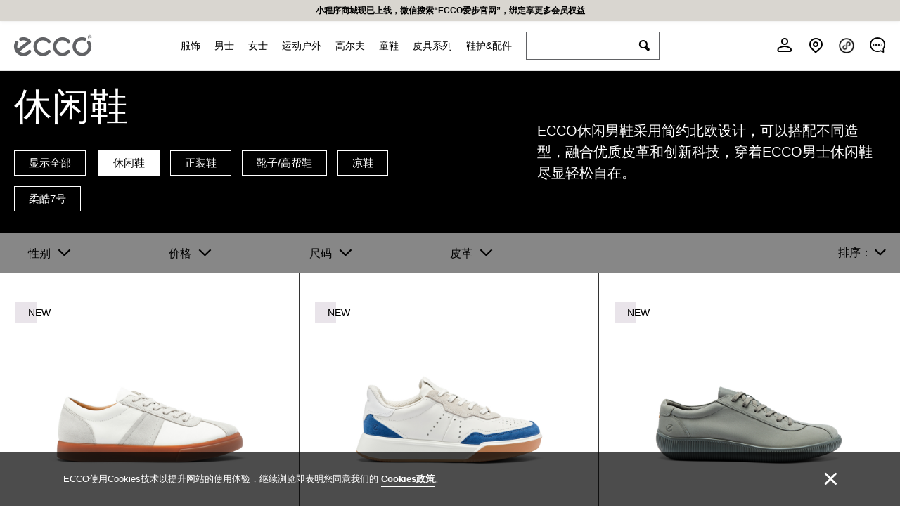

--- FILE ---
content_type: text/html; charset=UTF-8
request_url: https://www.ecco.cn/api
body_size: 4346
content:
{"rsp":"succ","data":{"data":[{"cat_id":"269","cat_name":"\u670d\u9970","cat_url":"clothes","slogan":"","img":"https:\/\/www.ecco.cn\/public\/images\/2b\/8b\/b5\/234ff1a6d75d22ee0b715cd2cc2734d3f442ed09.jpg?1756466433#w","url":"\/list\/clothes","title":"\u767d\u5c71\u8054\u540d\u7cfb\u5217","sub_title":"","button":"\u524d\u5f80\u67e5\u770b","recommend_cat":[],"sales_cat_f_configs":[{"img":"","url":"\/list\/","title":""},{"img":"","url":"\/list\/","title":""},{"img":"","url":"\/list\/","title":""},{"img":"","url":"\/list\/","title":""}],"children":[{"cat_id":"270","parent_id":"269","cat_name":"\u7537\u88c5","cat_url":"270","sales_cat_f_config":"[{\"img\":\"\",\"url\":\"\",\"title\":\"\"},{\"img\":\"\",\"url\":\"\",\"title\":\"\"},{\"img\":\"\",\"url\":\"\",\"title\":\"\"},{\"img\":\"\",\"url\":\"\",\"title\":\"\"}]","slogan":"","url":"\/list\/270","children":[{"cat_id":"271","parent_id":"270","cat_name":"\u5916\u5957","cat_url":"271","sales_cat_f_config":"[{\"img\":\"\",\"url\":\"\",\"title\":\"\"},{\"img\":\"\",\"url\":\"\",\"title\":\"\"},{\"img\":\"\",\"url\":\"\",\"title\":\"\"},{\"img\":\"\",\"url\":\"\",\"title\":\"\"}]","slogan":"","url":"\/list\/271"},{"cat_id":"273","parent_id":"270","cat_name":"\u536b\u8863","cat_url":"273","sales_cat_f_config":"[{\"img\":\"\",\"url\":\"\",\"title\":\"\"},{\"img\":\"\",\"url\":\"\",\"title\":\"\"},{\"img\":\"\",\"url\":\"\",\"title\":\"\"},{\"img\":\"\",\"url\":\"\",\"title\":\"\"}]","slogan":"","url":"\/list\/273"},{"cat_id":"272","parent_id":"270","cat_name":"T\u6064","cat_url":"272","sales_cat_f_config":"[{\"img\":\"\",\"url\":\"\",\"title\":\"\"},{\"img\":\"\",\"url\":\"\",\"title\":\"\"},{\"img\":\"\",\"url\":\"\",\"title\":\"\"},{\"img\":\"\",\"url\":\"\",\"title\":\"\"}]","slogan":"","url":"\/list\/272"},{"cat_id":"274","parent_id":"270","cat_name":"\u88e4\u5b50","cat_url":"274","sales_cat_f_config":"[{\"img\":\"\",\"url\":\"\",\"title\":\"\"},{\"img\":\"\",\"url\":\"\",\"title\":\"\"},{\"img\":\"\",\"url\":\"\",\"title\":\"\"},{\"img\":\"\",\"url\":\"\",\"title\":\"\"}]","slogan":"","url":"\/list\/274"}]},{"cat_id":"275","parent_id":"269","cat_name":"\u5973\u88c5","cat_url":"275","sales_cat_f_config":"[{\"img\":\"\",\"url\":\"\",\"title\":\"\"},{\"img\":\"\",\"url\":\"\",\"title\":\"\"},{\"img\":\"\",\"url\":\"\",\"title\":\"\"},{\"img\":\"\",\"url\":\"\",\"title\":\"\"}]","slogan":"","url":"\/list\/275","children":[{"cat_id":"276","parent_id":"275","cat_name":"\u5916\u5957","cat_url":"276","sales_cat_f_config":"[{\"img\":\"\",\"url\":\"\",\"title\":\"\"},{\"img\":\"\",\"url\":\"\",\"title\":\"\"},{\"img\":\"\",\"url\":\"\",\"title\":\"\"},{\"img\":\"\",\"url\":\"\",\"title\":\"\"}]","slogan":"","url":"\/list\/276"},{"cat_id":"277","parent_id":"275","cat_name":"\u536b\u8863","cat_url":"277","sales_cat_f_config":"[{\"img\":\"\",\"url\":\"\",\"title\":\"\"},{\"img\":\"\",\"url\":\"\",\"title\":\"\"},{\"img\":\"\",\"url\":\"\",\"title\":\"\"},{\"img\":\"\",\"url\":\"\",\"title\":\"\"}]","slogan":"","url":"\/list\/277"},{"cat_id":"278","parent_id":"275","cat_name":"T\u6064","cat_url":"278","sales_cat_f_config":"[{\"img\":\"\",\"url\":\"\",\"title\":\"\"},{\"img\":\"\",\"url\":\"\",\"title\":\"\"},{\"img\":\"\",\"url\":\"\",\"title\":\"\"},{\"img\":\"\",\"url\":\"\",\"title\":\"\"}]","slogan":"","url":"\/list\/278"},{"cat_id":"279","parent_id":"275","cat_name":"\u88e4\u5b50","cat_url":"279","sales_cat_f_config":"[{\"img\":\"\",\"url\":\"\",\"title\":\"\"},{\"img\":\"\",\"url\":\"\",\"title\":\"\"},{\"img\":\"\",\"url\":\"\",\"title\":\"\"},{\"img\":\"\",\"url\":\"\",\"title\":\"\"}]","slogan":"","url":"\/list\/279"}]}]},{"cat_id":"1","cat_name":"\u7537\u58eb","cat_url":"men","slogan":"ECCO\u7231\u6b65\u7537\u58eb\u978b\u6b3e\u4ee5\u4f18\u8d28\u76ae\u9769\u6750\u6599\u548c\u7b26\u5408\u4eba\u4f53\u5de5\u5b66\u7684\u978b\u6966\u8bbe\u8ba1\uff0c\u4e3a\u60a8\u5e26\u6765\u8212\u9002\u7684\u7a7f\u7740\u4f53\u9a8c\u3002ECCO\u7537\u978b\u6b3e\u5f0f\u4e3a\u60a8\u63d0\u4f9b\u4ece\u6b63\u88c5\u5230\u4f11\u95f2\u7684\u4e0d\u540c\u9009\u62e9\u3002","img":"https:\/\/www.ecco.cn\/public\/images\/70\/ef\/60\/417ae7f910fa6770a92863adccc499ce636fab33.jpg?1754465724#w","url":"\/list\/men","title":"\u7537\u978b\u7cfb\u5217","sub_title":"\u63a2\u7d22\u6211\u4eec\u7684\u4f18\u8d28\u76ae\u9769\u4e0e\u521b\u65b0\u8212\u9002","button":"\u524d\u5f80\u67e5\u770b","recommend_cat":[{"recommend_title":"\u65b0\u54c1\u4e0a\u5e02","recommend_link":"\/recommend\/196"},{"recommend_title":"\u90fd\u5e02\u7cfb\u5217","recommend_link":"\/recommend\/238"},{"recommend_title":"\u67d4\u9177\u7cfb\u5217","recommend_link":"\/recommend\/230"},{"recommend_title":"\u8857\u5934\u7cfb\u5217","recommend_link":"\/recommend\/209"}],"sales_cat_f_configs":[{"img":"","url":"\/list\/","title":""},{"img":"","url":"\/list\/","title":""},{"img":"","url":"\/list\/","title":""},{"img":"","url":"\/list\/","title":""}],"children":[{"cat_id":"3","parent_id":"1","cat_name":"\u7537\u978b","cat_url":"men-shoes","sales_cat_f_config":"[{\"img\":\"\",\"url\":\"\",\"title\":\"\"},{\"img\":\"\",\"url\":\"\",\"title\":\"\"},{\"img\":\"\",\"url\":\"\",\"title\":\"\"},{\"img\":\"\",\"url\":\"\",\"title\":\"\"}]","slogan":"ECCO\u7231\u6b65\u7537\u978b\u4ee5\u4f18\u8d28\u76ae\u9769\u4e3a\u57fa\u7840\uff0c\u7b26\u5408\u4eba\u4f53\u5de5\u5b66\u7684\u978b\u6966\u8bbe\u8ba1\uff0c\u4e3a\u60a8\u5e26\u6765\u8212\u9002\u7684\u7a7f\u7740\u4f53\u9a8c\u3002ECCO\u7537\u978b\u6b3e\u5f0f\u4ece\u6b63\u88c5\u5230\u4f11\u95f2\u4e3a\u60a8\u63d0\u4f9b\u4e0d\u540c\u7684\u9009\u62e9\u3002","url":"\/list\/men-shoes","children":[{"cat_id":"26","parent_id":"3","cat_name":"\u4f11\u95f2\u978b","cat_url":"men-casual-shoes","sales_cat_f_config":"[{\"img\":\"\",\"url\":\"\",\"title\":\"\"},{\"img\":\"\",\"url\":\"\",\"title\":\"\"},{\"img\":\"\",\"url\":\"\",\"title\":\"\"},{\"img\":\"\",\"url\":\"\",\"title\":\"\"}]","slogan":"ECCO\u4f11\u95f2\u7537\u978b\u91c7\u7528\u7b80\u7ea6\u5317\u6b27\u8bbe\u8ba1\uff0c\u53ef\u4ee5\u642d\u914d\u4e0d\u540c\u9020\u578b\uff0c\u878d\u5408\u4f18\u8d28\u76ae\u9769\u548c\u521b\u65b0\u79d1\u6280\uff0c\u7a7f\u7740ECCO\u7537\u58eb\u4f11\u95f2\u978b\u5c3d\u663e\u8f7b\u677e\u81ea\u5728\u3002\n","url":"\/list\/men-casual-shoes"},{"cat_id":"35","parent_id":"3","cat_name":"\u6b63\u88c5\u978b","cat_url":"men-formal-shoes","sales_cat_f_config":"[{\"img\":\"\",\"url\":\"\",\"title\":\"\"},{\"img\":\"\",\"url\":\"\",\"title\":\"\"},{\"img\":\"\",\"url\":\"\",\"title\":\"\"},{\"img\":\"\",\"url\":\"\",\"title\":\"\"}]","slogan":"ECCO\u7231\u6b65\u7537\u58eb\u6b63\u88c5\u978b\u91c7\u7528\u7b80\u7ea6\u5317\u6b27\u8bbe\u8ba1\uff0c\u878d\u5408\u4f18\u8d28\u76ae\u9769\u548c\u521b\u65b0\u79d1\u6280\uff0c\u4f7f\u7537\u58eb\u6b63\u88c5\u978b\u62e5\u6709\u66f4\u597d\u7684\u900f\u6c14\u6027\u548c\u8212\u9002\u6027\u3002","url":"\/list\/men-formal-shoes"},{"cat_id":"38","parent_id":"3","cat_name":"\u9774\u5b50\/\u9ad8\u5e2e\u978b","cat_url":"men-boots","sales_cat_f_config":"[{\"img\":\"\",\"url\":\"\",\"title\":\"\"},{\"img\":\"\",\"url\":\"\",\"title\":\"\"},{\"img\":\"\",\"url\":\"\",\"title\":\"\"},{\"img\":\"\",\"url\":\"\",\"title\":\"\"}]","slogan":"ECCO\u7537\u58eb\u9ad8\u5e2e\u978b\/\u7537\u58eb\u9774\u5b50\u79cd\u7c7b\u4f17\u591a\uff0c\u7cfb\u5217\u8986\u76d6\u4e86\u9002\u9014\u578b\u8d70\u3001\u9002\u52a8\u6df7\u5408\u3001\u8857\u5934\u8da3\u95ef\u7b49\u591a\u4e2a\u7cfb\u5217\uff0c\u6b3e\u5f0f\u4e5f\u4ece\u5546\u52a1\u5230\u4f11\u95f2\u4e3a\u60a8\u63d0\u4f9b\u4e0d\u540c\u7684\u9009\u62e9\u3002\n","url":"\/list\/men-boots"},{"cat_id":"163","parent_id":"3","cat_name":"\u51c9\u978b","cat_url":"men-sandals","sales_cat_f_config":"[{\"img\":\"\",\"url\":\"\",\"title\":\"\"},{\"img\":\"\",\"url\":\"\",\"title\":\"\"},{\"img\":\"\",\"url\":\"\",\"title\":\"\"},{\"img\":\"\",\"url\":\"\",\"title\":\"\"}]","slogan":"ECCO\u7537\u58eb\u51c9\u978b\u4ee5\u4f18\u8d28\u76ae\u9769\u4e3a\u57fa\u7840\uff0c\u98ce\u683c\u767e\u642d\uff0c\u9002\u5408\u591a\u79cd\u573a\u5408\u7a7f\u7740\u3002","url":"\/list\/men-sandals"}]}]},{"cat_id":"5","cat_name":"\u5973\u58eb","cat_url":"women","slogan":"\u91c7\u7528\u4f18\u8d28\u76ae\u9769\uff0c\u4e0d\u4ec5\u98ce\u683c\u767e\u642d\uff0c\u800c\u4e14\u5916\u5f62\u65f6\u5c1a\uff0c\u9002\u5408\u591a\u79cd\u573a\u5408\u7a7f\u7740\uff0c\u8212\u9002\u800c\u53c8\u65f6\u5c1a\u3002","img":"https:\/\/www.ecco.cn\/public\/images\/d8\/4b\/5b\/1bac70ec81e4384df0f774e1fe7dab5d67960b53.jpg?1754465749#w","url":"\/list\/women","title":"\u5973\u978b\u7cfb\u5217","sub_title":"\u63a2\u7d22\u521b\u65b0\u8212\u9002\u4e0e\u4f18\u96c5\u8bbe\u8ba1","button":"\u524d\u5f80\u67e5\u770b","recommend_cat":[{"recommend_title":"\u65b0\u54c1\u4e0a\u5e02","recommend_link":"\/recommend\/197"},{"recommend_title":"\u96d5\u5851\u5962\u534e\u7cfb\u5217","recommend_link":"\/recommend\/219"},{"recommend_title":"\u8857\u5934\u7cfb\u5217","recommend_link":"\/recommend\/210"},{"recommend_title":"\u578b\u5851\u7cfb\u5217","recommend_link":"\/recommend\/121"}],"sales_cat_f_configs":[{"img":"","url":"\/list\/","title":""},{"img":"","url":"\/list\/","title":""},{"img":"","url":"\/list\/","title":""},{"img":"","url":"\/list\/","title":""}],"children":[{"cat_id":"8","parent_id":"5","cat_name":"\u5973\u978b","cat_url":"women-shoes","sales_cat_f_config":"[{\"img\":\"\",\"url\":\"\",\"title\":\"\"},{\"img\":\"\",\"url\":\"\",\"title\":\"\"},{\"img\":\"\",\"url\":\"\",\"title\":\"\"},{\"img\":\"\",\"url\":\"\",\"title\":\"\"}]","slogan":"\u91c7\u7528\u4f18\u8d28\u76ae\u9769\uff0c\u4e0d\u4ec5\u98ce\u683c\u767e\u642d\uff0c\u800c\u4e14\u5916\u5f62\u65f6\u5c1a\uff0c\u9002\u5408\u591a\u79cd\u573a\u5408\u7a7f\u7740\uff0c\u8212\u9002\u800c\u53c8\u65f6\u5c1a\u3002","url":"\/list\/women-shoes","children":[{"cat_id":"29","parent_id":"8","cat_name":"\u4f11\u95f2\u978b","cat_url":"women-casual-shoes","sales_cat_f_config":"[{\"img\":\"\",\"url\":\"\",\"title\":\"\"},{\"img\":\"\",\"url\":\"\",\"title\":\"\"},{\"img\":\"\",\"url\":\"\",\"title\":\"\"},{\"img\":\"\",\"url\":\"\",\"title\":\"\"}]","slogan":"ECCO\u5973\u58eb\u4f11\u95f2\u978b\u8bbe\u8ba1\u7b26\u5408\u4eba\u4f53\u5de5\u5b66\uff0c\u63d0\u4f9b\u8212\u9002\u8d34\u5408\u7684\u811a\u611f\uff0c\u7b80\u7ea6\u5317\u6b27\u8bbe\u8ba1\uff0c\u53ef\u4ee5\u642d\u914d\u4e0d\u540c\u9020\u578b\uff0c\u7a7f\u7740\u8f7b\u677e\u81ea\u5728\u3002\n","url":"\/list\/women-casual-shoes"},{"cat_id":"55","parent_id":"8","cat_name":"\u6b63\u88c5\u978b\/\u9ad8\u8ddf\u978b","cat_url":"women-formal-shoes","sales_cat_f_config":"[{\"img\":\"\",\"url\":\"\",\"title\":\"\"},{\"img\":\"\",\"url\":\"\",\"title\":\"\"},{\"img\":\"\",\"url\":\"\",\"title\":\"\"},{\"img\":\"\",\"url\":\"\",\"title\":\"\"}]","slogan":"ECCO\u5973\u58eb\u6b63\u88c5\u978b\u3001\u9ad8\u8ddf\u978b\u4f18\u96c5\u7b80\u7ea6\uff0c\u9002\u5408\u591a\u79cd\u573a\u5408\u7a7f\u7740\u3002\u978b\u6966\u7b26\u5408\u4eba\u4f53\u5de5\u5b66\u539f\u7406\uff0c\u517c\u5177\u8212\u9002\u4e0e\u65f6\u5c1a\u3002","url":"\/list\/women-formal-shoes"},{"cat_id":"86","parent_id":"8","cat_name":"\u9774\u5b50\/\u9ad8\u5e2e\u978b","cat_url":"women-boots","sales_cat_f_config":"[{\"img\":\"\",\"url\":\"\",\"title\":\"\"},{\"img\":\"\",\"url\":\"\",\"title\":\"\"},{\"img\":\"\",\"url\":\"\",\"title\":\"\"},{\"img\":\"\",\"url\":\"\",\"title\":\"\"}]","slogan":"ECCO\u5973\u58eb\u9774\u5b50\u4ee5\u53ca\u9ad8\u5e2e\u5973\u978b\u9002\u5408\u975e\u5e38\u591a\u7684\u573a\u5408\u7a7f\u7740\uff0c\u5916\u5f62\u7b80\u7ea6\u975e\u5e38\u767e\u642d\uff0c\u53ef\u4ee5\u642d\u914d\u4e0d\u540c\u79cd\u7c7b\u7684\u7a7f\u642d\u65b9\u5f0f\u3002\n\n","url":"\/list\/women-boots"},{"cat_id":"129","parent_id":"8","cat_name":"\u51c9\u978b","cat_url":"women-sandals","sales_cat_f_config":"[{\"img\":\"\",\"url\":\"\",\"title\":\"\"},{\"img\":\"\",\"url\":\"\",\"title\":\"\"},{\"img\":\"\",\"url\":\"\",\"title\":\"\"},{\"img\":\"\",\"url\":\"\",\"title\":\"\"}]","slogan":"ECCO\u5973\u58eb\u51c9\u978b\u8212\u9002\u5408\u811a\uff0c\u9020\u578b\u98ce\u683c\u591a\u6837\uff0c\u53ef\u4ee5\u642d\u914d\u4e0d\u540c\u9020\u578b\uff0c\u7a7f\u7740\u8f7b\u677e\u81ea\u5728\u3002","url":"\/list\/women-sandals"}]}]},{"cat_id":"259","cat_name":"\u8fd0\u52a8\u6237\u5916","cat_url":"ath-od","slogan":"","img":"https:\/\/www.ecco.cn\/public\/images\/08\/75\/ee\/803e620d4eb7ab5ec5831917602b5e55b883e199.jpg?1754465801#w","url":"\/list\/ath-od","title":"\u8fd0\u52a8\u6237\u5916\u978b\u7cfb\u5217","sub_title":"\u81ea\u5728\u611f\u53d7\u6021\u7136\u6b65\u8c03","button":"\u524d\u5f80\u67e5\u770b","recommend_cat":[{"recommend_title":"BIOM \u5065\u6b65C\u8e2a\u8ff9\u7cfb\u5217","recommend_link":"\/recommend\/58"},{"recommend_title":"BIOM \u5065\u6b652.1\u7cfb\u5217","recommend_link":"\/recommend\/223"},{"recommend_title":"BIOM \u5065\u6b652.2\u7cfb\u5217","recommend_link":"\/recommend\/226"}],"sales_cat_f_configs":[{"img":"","url":"\/list\/","title":""},{"img":"","url":"\/list\/","title":""},{"img":"","url":"\/list\/","title":""},{"img":"","url":"\/list\/","title":""}],"children":[{"cat_id":"260","parent_id":"259","cat_name":"\u7537\u978b","cat_url":"ath-od-men","sales_cat_f_config":"[{\"img\":\"\",\"url\":\"\",\"title\":\"\"},{\"img\":\"\",\"url\":\"\",\"title\":\"\"},{\"img\":\"\",\"url\":\"\",\"title\":\"\"},{\"img\":\"\",\"url\":\"\",\"title\":\"\"}]","slogan":"","url":"\/list\/ath-od-men","children":[{"cat_id":"262","parent_id":"260","cat_name":"\u4f4e\u5e2e\u978b","cat_url":"ath-od-men-cutshoes","sales_cat_f_config":"[{\"img\":\"\",\"url\":\"\",\"title\":\"\"},{\"img\":\"\",\"url\":\"\",\"title\":\"\"},{\"img\":\"\",\"url\":\"\",\"title\":\"\"},{\"img\":\"\",\"url\":\"\",\"title\":\"\"}]","slogan":"","url":"\/list\/ath-od-men-cutshoes"},{"cat_id":"266","parent_id":"260","cat_name":"\u51c9\u978b","cat_url":"ath-od-men-sandals","sales_cat_f_config":"[{\"img\":\"\",\"url\":\"\",\"title\":\"\"},{\"img\":\"\",\"url\":\"\",\"title\":\"\"},{\"img\":\"\",\"url\":\"\",\"title\":\"\"},{\"img\":\"\",\"url\":\"\",\"title\":\"\"}]","slogan":"","url":"\/list\/ath-od-men-sandals"},{"cat_id":"263","parent_id":"260","cat_name":"\u9ad8\u5e2e\u978b&\u9774\u5b50","cat_url":"ath-od-men-boots","sales_cat_f_config":"[{\"img\":\"\",\"url\":\"\",\"title\":\"\"},{\"img\":\"\",\"url\":\"\",\"title\":\"\"},{\"img\":\"\",\"url\":\"\",\"title\":\"\"},{\"img\":\"\",\"url\":\"\",\"title\":\"\"}]","slogan":"","url":"\/list\/ath-od-men-boots"}]},{"cat_id":"261","parent_id":"259","cat_name":"\u5973\u978b","cat_url":"ath-od-women","sales_cat_f_config":"[{\"img\":\"\",\"url\":\"\",\"title\":\"\"},{\"img\":\"\",\"url\":\"\",\"title\":\"\"},{\"img\":\"\",\"url\":\"\",\"title\":\"\"},{\"img\":\"\",\"url\":\"\",\"title\":\"\"}]","slogan":"","url":"\/list\/ath-od-women","children":[{"cat_id":"265","parent_id":"261","cat_name":"\u4f4e\u5e2e\u978b","cat_url":"ath-od-women-low-cutshoes","sales_cat_f_config":"[{\"img\":\"\",\"url\":\"\",\"title\":\"\"},{\"img\":\"\",\"url\":\"\",\"title\":\"\"},{\"img\":\"\",\"url\":\"\",\"title\":\"\"},{\"img\":\"\",\"url\":\"\",\"title\":\"\"}]","slogan":"","url":"\/list\/ath-od-women-low-cutshoes"},{"cat_id":"267","parent_id":"261","cat_name":"\u51c9\u978b","cat_url":"ath-od-women-sandals","sales_cat_f_config":"[{\"img\":\"\",\"url\":\"\",\"title\":\"\"},{\"img\":\"\",\"url\":\"\",\"title\":\"\"},{\"img\":\"\",\"url\":\"\",\"title\":\"\"},{\"img\":\"\",\"url\":\"\",\"title\":\"\"}]","slogan":"","url":"\/list\/ath-od-women-sandals"},{"cat_id":"264","parent_id":"261","cat_name":"\u9ad8\u5e2e\u978b&\u9774\u5b50","cat_url":"ath-od-women-boots","sales_cat_f_config":"[{\"img\":\"\",\"url\":\"\",\"title\":\"\"},{\"img\":\"\",\"url\":\"\",\"title\":\"\"},{\"img\":\"\",\"url\":\"\",\"title\":\"\"},{\"img\":\"\",\"url\":\"\",\"title\":\"\"}]","slogan":"","url":"\/list\/ath-od-women-boots"}]}]},{"cat_id":"141","cat_name":"\u9ad8\u5c14\u592b","cat_url":"golf","slogan":"ECCO\u9ad8\u5c14\u592b\u978b\u91c7\u7528\u4f18\u8d28\u7684\u76ae\u9769\u4f5c\u4e3a\u6750\u6599\uff0c\u642d\u914d\u521b\u65b0\u79d1\u6280\u8ba9\u60a8\u7684\u7a7f\u7740\u66f4\u8212\u9002\u66f4\u7075\u6d3b\uff0c\u63d0\u4f9b\u51fa\u8272\u7684\u6293\u5730\u529b\u3001\u7a33\u5b9a\u6027\u548c\u65cb\u8f6c\u652f\u6491\uff0c\u52a9\u529b\u7403\u624b\u573a\u4e0a\u4ece\u5bb9\u7a33\u5065\u6325\u6746\uff0c\u7403\u573a\u4e0b\u4ea6\u80fd\u5c3d\u663e\u98ce\u59ff\u3002","img":"https:\/\/www.ecco.cn\/public\/images\/ae\/7a\/3b\/b9071ca44c88256817ff42409c05fdf59c71f4a8.jpg?1756466490#w","url":"\/list\/golf","title":"\u9ad8\u5c14\u592b\u978b\u7cfb\u5217","sub_title":"\u5f00\u542f\u81ea\u7531\u5f8b\u52a8\u65b0\u98ce\u5c1a","button":"\u524d\u5f80\u67e5\u770b","recommend_cat":[{"recommend_title":"BIOM\u5065\u6b65C4\u7cfb\u5217","recommend_link":"\/recommend\/231"}],"sales_cat_f_configs":[{"img":"","url":"\/list\/","title":""},{"img":"","url":"\/list\/","title":""},{"img":"","url":"\/list\/","title":""},{"img":"","url":"\/list\/","title":""}],"children":[{"cat_id":"144","parent_id":"141","cat_name":"\u9ad8\u5c14\u592b\u978b","cat_url":"outdoor-golf","sales_cat_f_config":"[{\"img\":\"\",\"url\":\"\",\"title\":\"\"},{\"img\":\"\",\"url\":\"\",\"title\":\"\"},{\"img\":\"\",\"url\":\"\",\"title\":\"\"},{\"img\":\"\",\"url\":\"\",\"title\":\"\"}]","slogan":"ECCO\u9ad8\u5c14\u592b\u7403\u978b\u62e5\u6709\u591a\u91cd\u79d1\u6280\u52a0\u6301\uff0c\u6253\u9020\u79d1\u6280\u5916\u89c2\u8bbe\u8ba1\uff0c\u9002\u5408\u591a\u573a\u666f\u7a7f\u7740\uff0c\u5207\u6362\u81ea\u5982\uff0c\u4ece\u5bb9\u4f53\u9762\u3002","url":"\/list\/outdoor-golf","children":[{"cat_id":"200","parent_id":"144","cat_name":"\u7537\u978b","cat_url":"outdoor-golf-men","sales_cat_f_config":"[{\"img\":\"\",\"url\":\"\",\"title\":\"\"},{\"img\":\"\",\"url\":\"\",\"title\":\"\"},{\"img\":\"\",\"url\":\"\",\"title\":\"\"},{\"img\":\"\",\"url\":\"\",\"title\":\"\"}]","slogan":"","url":"\/list\/outdoor-golf-men"},{"cat_id":"201","parent_id":"144","cat_name":"\u5973\u978b","cat_url":"outdoor-golf-women","sales_cat_f_config":"[{\"img\":\"\",\"url\":\"\",\"title\":\"\"},{\"img\":\"\",\"url\":\"\",\"title\":\"\"},{\"img\":\"\",\"url\":\"\",\"title\":\"\"},{\"img\":\"\",\"url\":\"\",\"title\":\"\"}]","slogan":"","url":"\/list\/outdoor-golf-women"}]}]},{"cat_id":"9","cat_name":"\u7ae5\u978b","cat_url":"kids","slogan":"\u91c7\u7528\u4f18\u8d28\u76ae\u9769\uff0c\u67d4\u8f6f\u900f\u6c14\uff0c\u978b\u5e95\u8f7b\u76c8\u67d4\u97e7\uff0c\u4e3a\u53cc\u811a\u63d0\u4f9b\u7a33\u5b9a\u7684\u652f\u6491\u8f7b\u4fbf\u7075\u6d3b\uff0c\u6301\u4e45\u8010\u7a7f\u3002","img":"https:\/\/www.ecco.cn\/public\/images\/4a\/17\/d5\/faee9d05ce948b5de3f2c4a7dcb8be9ab4ccecb3.jpg?1754466602#w","url":"\/list\/kids","title":"\u513f\u7ae5\u7cfb\u5217","sub_title":"\u8f7b\u677e\u4f53\u9a8c\u6210\u957f\u7684\u6bcf\u4e00\u6b65","button":"\u524d\u5f80\u67e5\u770b","recommend_cat":[{"recommend_title":"\u9002\u52a8\u8f7b\u5de7\u7cfb\u5217","recommend_link":"\/SP1-LITE-INFANT"},{"recommend_title":"\u8857\u5934\u8da3\u95ef\u7cfb\u5217","recommend_link":"\/recommend\/192"},{"recommend_title":"BIOM \u5065\u6b65K1\u7cfb\u5217","recommend_link":"\/recommend\/190"}],"sales_cat_f_configs":[{"img":"","url":"\/list\/","title":""},{"img":"","url":"\/list\/","title":""},{"img":"","url":"\/list\/","title":""},{"img":"","url":"\/list\/","title":""}],"children":[{"cat_id":"123","parent_id":"9","cat_name":"\u513f\u7ae5","cat_url":"children","sales_cat_f_config":"[{\"img\":\"\",\"url\":\"\",\"title\":\"\"},{\"img\":\"\",\"url\":\"\",\"title\":\"\"},{\"img\":\"\",\"url\":\"\",\"title\":\"\"},{\"img\":\"\",\"url\":\"\",\"title\":\"\"}]","slogan":"ECCO\u7231\u6b65\u513f\u7ae5\u978b\u9002\u54084\u5c81\u81f37\u5c81\u5e74\u9f84\u6bb5\uff0c\u978b\u6966\u7b26\u5408\u4eba\u4f53\u5de5\u5b66\u539f\u7406\uff0c\u517c\u5177\u8212\u9002\u4e0e\u65f6\u5c1a\u3002","url":"\/list\/children","children":[{"cat_id":"194","parent_id":"123","cat_name":"\u4f11\u95f2","cat_url":"children-casual-shoes","sales_cat_f_config":"[{\"img\":\"\",\"url\":\"\",\"title\":\"\"},{\"img\":\"\",\"url\":\"\",\"title\":\"\"},{\"img\":\"\",\"url\":\"\",\"title\":\"\"},{\"img\":\"\",\"url\":\"\",\"title\":\"\"}]","slogan":"","url":"\/list\/children-casual-shoes"},{"cat_id":"195","parent_id":"123","cat_name":"\u51c9\u978b","cat_url":"children-sandals","sales_cat_f_config":"[{\"img\":\"\",\"url\":\"\",\"title\":\"\"},{\"img\":\"\",\"url\":\"\",\"title\":\"\"},{\"img\":\"\",\"url\":\"\",\"title\":\"\"},{\"img\":\"\",\"url\":\"\",\"title\":\"\"}]","slogan":"","url":"\/list\/children-sandals"},{"cat_id":"196","parent_id":"123","cat_name":"\u6237\u5916","cat_url":"children-outdoor","sales_cat_f_config":"[{\"img\":\"\",\"url\":\"\",\"title\":\"\"},{\"img\":\"\",\"url\":\"\",\"title\":\"\"},{\"img\":\"\",\"url\":\"\",\"title\":\"\"},{\"img\":\"\",\"url\":\"\",\"title\":\"\"}]","slogan":"","url":"\/list\/children-outdoor"}]}]},{"cat_id":"164","cat_name":"\u76ae\u5177\u7cfb\u5217","cat_url":"ELU","slogan":"\u5168\u65b0\u7684ECCO Leather Goods\u76ae\u5177\u7cfb\u5217\u5728\u4f18\u8d28\u76ae\u9769\u4e4b\u5916\u66f4\u6db5\u62ec\u6709\u578b\u8bbe\u8ba1\uff0c\u4e3a\u6d88\u8d39\u8005\u63d0\u4f9b\u751f\u6d3b\u6240\u9700\u4e14\u73af\u4fdd\u53ef\u6301\u7eed\u7684\u76ae\u9769\u5236\u54c1\u3002","img":"","url":"\/list\/ELU","title":"","sub_title":"","button":"","recommend_cat":[],"sales_cat_f_configs":[{"img":"https:\/\/www.ecco.cn\/public\/images\/61\/fd\/45\/29678725e5fd4d8ad3981c70f626c82b3bea099a.jpg?1679394737#h","url":"\/list\/https:\/\/www.ecco.cn\/about-Eccobrand","title":"\u6211\u4eec\u7684\u54c1\u724c"},{"img":"https:\/\/www.ecco.cn\/public\/images\/b9\/0c\/a1\/8523ca595660f6444e2aeec1fa4cab0499adae18.jpg?1680279079#h","url":"\/list\/https:\/\/www.ecco.cn\/leathergoods\/our-materials","title":"\u6211\u4eec\u7684\u76ae\u9769"},{"img":"https:\/\/www.ecco.cn\/public\/images\/e3\/4c\/2f\/66b28dbe9d56bad67e48d0d30a8f3db19dbcef22.jpg?1687103603#h","url":"\/list\/https:\/\/www.ecco.cn\/leathergoods\/Upcycled-Shopper","title":"\u5de5\u574a\u7cfb\u5217"},{"img":"https:\/\/www.ecco.cn\/public\/images\/12\/03\/c4\/dac4fd20dc9a115fc5425b62d016190ebbefd57c.jpg?1755674959#h","url":"\/list\/https:\/\/www.ecco.cn\/list\/ELU","title":"\u300c\u5305\u300d\u4f4f\u751c\u871c"}],"children":[{"cat_id":"232","parent_id":"164","cat_name":"\u6240\u6709\u5206\u7c7b","cat_url":"ELU-bags-accessories","sales_cat_f_config":"[{\"img\":\"\",\"url\":\"\",\"title\":\"\"},{\"img\":\"\",\"url\":\"\",\"title\":\"\"},{\"img\":\"\",\"url\":\"\",\"title\":\"\"},{\"img\":\"\",\"url\":\"\",\"title\":\"\"}]","slogan":"\u5168\u65b0\u7684ECCO Leather Goods\u76ae\u5177\u7cfb\u5217\u5728\u4f18\u8d28\u76ae\u9769\u4e4b\u5916\u66f4\u6db5\u62ec\u6709\u578b\u8bbe\u8ba1\uff0c\u4e3a\u6d88\u8d39\u8005\u63d0\u4f9b\u751f\u6d3b\u6240\u9700\u4e14\u73af\u4fdd\u53ef\u6301\u7eed\u7684\u76ae\u9769\u5236\u54c1\u3002","url":"\/list\/ELU-bags-accessories","children":[{"cat_id":"268","parent_id":"232","cat_name":"\u65b0\u54c1\u4e0a\u5e02","cat_url":"268","sales_cat_f_config":"[{\"img\":\"\",\"url\":\"\",\"title\":\"\"},{\"img\":\"\",\"url\":\"\",\"title\":\"\"},{\"img\":\"\",\"url\":\"\",\"title\":\"\"},{\"img\":\"\",\"url\":\"\",\"title\":\"\"}]","slogan":"","url":"\/list\/268"},{"cat_id":"249","parent_id":"232","cat_name":"\u58f6\u578b\u5305","cat_url":"ELU-PotBag","sales_cat_f_config":"[{\"img\":\"\",\"url\":\"\",\"title\":\"\"},{\"img\":\"\",\"url\":\"\",\"title\":\"\"},{\"img\":\"\",\"url\":\"\",\"title\":\"\"},{\"img\":\"\",\"url\":\"\",\"title\":\"\"}]","slogan":"","url":"\/list\/ELU-PotBag"},{"cat_id":"239","parent_id":"232","cat_name":"\u5355\u80a9\u5305","cat_url":"ELU-shoulder-bags","sales_cat_f_config":"[{\"img\":\"\",\"url\":\"\",\"title\":\"\"},{\"img\":\"\",\"url\":\"\",\"title\":\"\"},{\"img\":\"\",\"url\":\"\",\"title\":\"\"},{\"img\":\"\",\"url\":\"\",\"title\":\"\"}]","slogan":"ECCO\u76ae\u8d28\u5355\u80a9\u5305\u9009\u62e9\u591a\u6837\uff0c\u5305\u542b\u58f6\u578b\u5305\u3001\u9a6c\u978d\u5305\u3001\u8170\u5305\u7b49\u591a\u79cd\u5305\u578b\uff0c\u914d\u8272\u65b9\u9762\u91c7\u7528\u4e30\u5bcc\u7684\u8272\u5f69\u7ec4\u5408\uff0c\u4e3a\u6d88\u8d39\u8005\u63d0\u4f9b\u5f70\u663e\u4e2a\u6027\u578b\u683c\u7684\u76ae\u5177\u7cfb\u5217\u3002","url":"\/list\/ELU-shoulder-bags"},{"cat_id":"240","parent_id":"232","cat_name":"\u53cc\u80a9\u5305","cat_url":"ELU-backpacks","sales_cat_f_config":"[{\"img\":\"\",\"url\":\"\",\"title\":\"\"},{\"img\":\"\",\"url\":\"\",\"title\":\"\"},{\"img\":\"\",\"url\":\"\",\"title\":\"\"},{\"img\":\"\",\"url\":\"\",\"title\":\"\"}]","slogan":"ECCO\u76ae\u8d28\u53cc\u80a9\u5305\u517c\u5907\u65f6\u9ae6\u8bbe\u8ba1\u4e0e\u7cbe\u6e5b\u5de5\u827a\uff0c\u91c7\u7528\u53ef\u6301\u7eed\u73af\u4fdd\u6750\u6599\u548c\u4f18\u8d28\u76ae\u9769\uff0c\u65e8\u5728\u521b\u9020\u53ef\u6301\u7eed\u966a\u4f34\u4f7f\u7528\u8005\u7684\u4f18\u8d28\u76ae\u5177\u4ea7\u54c1\u3002","url":"\/list\/ELU-backpacks"},{"cat_id":"244","parent_id":"232","cat_name":"\u94b1\u5305\/\u624b\u62ff\u5305","cat_url":"ELU-wallets","sales_cat_f_config":"[{\"img\":\"\",\"url\":\"\",\"title\":\"\"},{\"img\":\"\",\"url\":\"\",\"title\":\"\"},{\"img\":\"\",\"url\":\"\",\"title\":\"\"},{\"img\":\"\",\"url\":\"\",\"title\":\"\"}]","slogan":"ECCO\u5c0f\u76ae\u5177\u7cfb\u5217\u91c7\u7528\u4f18\u8d28\u76ae\u9769\uff0c\u517c\u5177\u5353\u8d8a\u54c1\u8d28\u548c\u5de5\u5320\u624b\u827a\uff0c\u5c3a\u5bf8\u7cbe\u5de7\uff0c\u53ef\u4ee5\u5176\u4ed6\u76ae\u5177\u5305\u888b\u8fdb\u884c\u53e0\u6234\u642d\u914d\uff0c\u901a\u8fc7\u521b\u610f\u7ec4\u5408\u5448\u73b0\u65b0\u9c9c\u611f\u3002","url":"\/list\/ELU-wallets"},{"cat_id":"258","parent_id":"232","cat_name":"\u624b\u63d0\u5305\/\u6258\u7279\u5305","cat_url":"ELU-tote-bags","sales_cat_f_config":"[{\"img\":\"\",\"url\":\"\",\"title\":\"\"},{\"img\":\"\",\"url\":\"\",\"title\":\"\"},{\"img\":\"\",\"url\":\"\",\"title\":\"\"},{\"img\":\"\",\"url\":\"\",\"title\":\"\"}]","slogan":"","url":"\/list\/ELU-tote-bags"},{"cat_id":"245","parent_id":"232","cat_name":"\u5176\u4ed6\u76ae\u5177","cat_url":"ELU-Charm","sales_cat_f_config":"[{\"img\":\"\",\"url\":\"\",\"title\":\"\"},{\"img\":\"\",\"url\":\"\",\"title\":\"\"},{\"img\":\"\",\"url\":\"\",\"title\":\"\"},{\"img\":\"\",\"url\":\"\",\"title\":\"\"}]","slogan":"ECCO\u7cbe\u9009\u4e86\u591a\u6b3e\u771f\u76ae\u914d\u9970\uff0c\u5916\u89c2\u65f6\u5c1a\u7b80\u7ea6\uff0c\u8d28\u611f\u4e30\u5bcc\u591a\u8272\u53ef\u9009\uff0c\u9002\u5408\u65e5\u5e38\u591a\u79cd\u642d\u914d\uff0c\u5c55\u73b0\u522b\u5177\u4e00\u683c\u7684\u4e2a\u6027\u8868\u8fbe\u3002","url":"\/list\/ELU-Charm"},{"cat_id":"238","parent_id":"232","cat_name":"\u76ae\u5e26","cat_url":"ELU-belts","sales_cat_f_config":"[{\"img\":\"\",\"url\":\"\",\"title\":\"\"},{\"img\":\"\",\"url\":\"\",\"title\":\"\"},{\"img\":\"\",\"url\":\"\",\"title\":\"\"},{\"img\":\"\",\"url\":\"\",\"title\":\"\"}]","slogan":"ECCO\u7cbe\u9009\u4f18\u8d28\u76ae\u9769\u5236\u6210\u7684\u76ae\u5e26\uff0c\u8d28\u611f\u4e30\u5bcc\uff0c\u624b\u611f\u7ec6\u817b\uff0c\u7b80\u7ea6\u4e94\u91d1\u6263\u5934\u5e26\u6765\u65f6\u5c1a\u6b63\u88c5\u9020\u578b\u3002\u4e0d\u540c\u8272\u5f69\u3001\u7eb9\u7406\u548c\u7ec6\u8282\u7684\u76ae\u5e26\uff0c\u5f70\u663e\u4e2a\u6027\u98ce\u683c\u3002","url":"\/list\/ELU-belts"}]}]},{"cat_id":"136","cat_name":"\u978b\u62a4&\u914d\u4ef6","cat_url":"shoecare-accessories","slogan":"ECCO\u7231\u6b65\u662f\u6765\u81ea\u4e39\u9ea6\u7684\u978b\u5c65\u76ae\u5177\u54c1\u724c\uff0c\u4ea7\u54c1\u8fd8\u5305\u62ec\u978b\u57ab\u3001\u889c\u5b50\u3001\u978b\u5e26\u3001\u978b\u62a4\u7b49\uff0c\u6ee1\u8db3\u60a8\u7684\u591a\u6837\u9700\u6c42\u3002","img":"https:\/\/www.ecco.cn\/public\/images\/3d\/cd\/df\/93ff6c43dce04f6b1b205d4b5c7d432e1a39272e.jpg?1740045340#w","url":"\/list\/shoecare-accessories","title":"\u978b\u62a4&\u914d\u4ef6","sub_title":"\u6e05\u6d01\u3001\u62a4\u7406\u3001\u4fdd\u62a4\u4e09\u90e8\u66f2","button":"\u524d\u5f80\u67e5\u770b","recommend_cat":[],"sales_cat_f_configs":[{"img":"","url":"\/list\/","title":""},{"img":"","url":"\/list\/","title":""},{"img":"","url":"\/list\/","title":""},{"img":"","url":"\/list\/","title":""}],"children":[{"cat_id":"137","parent_id":"136","cat_name":"\u978b\u62a4","cat_url":"shoecare","sales_cat_f_config":"[{\"img\":\"\",\"url\":\"\",\"title\":\"\"},{\"img\":\"\",\"url\":\"\",\"title\":\"\"},{\"img\":\"\",\"url\":\"\",\"title\":\"\"},{\"img\":\"\",\"url\":\"\",\"title\":\"\"}]","slogan":"ECCO\u7231\u6b65\u662f\u6765\u81ea\u4e39\u9ea6\u7684\u978b\u5c65\u76ae\u5177\u54c1\u724c\uff0c\u4ea7\u54c1\u8fd8\u5305\u62ec\u978b\u57ab\u3001\u889c\u5b50\u3001\u978b\u5e26\u3001\u978b\u62a4\u7b49\uff0c\u6ee1\u8db3\u60a8\u7684\u591a\u6837\u9700\u6c42\u3002","url":"\/list\/shoecare","children":[{"cat_id":"209","parent_id":"137","cat_name":"\u978b\u62a4\u5957\u88c5","cat_url":"shoecare-care-kit","sales_cat_f_config":"[{\"img\":\"\",\"url\":\"\",\"title\":\"\"},{\"img\":\"\",\"url\":\"\",\"title\":\"\"},{\"img\":\"\",\"url\":\"\",\"title\":\"\"},{\"img\":\"\",\"url\":\"\",\"title\":\"\"}]","slogan":"ECCO\u7231\u6b65\u978b\u62a4\u5957\u88c5\u4e3a\u60a8\u642d\u914d\u591a\u79cd\u978b\u62a4\u7ec4\u5408\uff0c\u5e2e\u52a9\u60a8\u6301\u4e45\u4fdd\u6301\u978b\u5b50\u6216\u5305\u888b\u7684\u5916\u89c2\u548c\u8d28\u611f\uff0c\u5ef6\u957f\u4f7f\u7528\u5bff\u547d\u3002","url":"\/list\/shoecare-care-kit"},{"cat_id":"231","parent_id":"137","cat_name":"\u5355\u54c1\u978b\u62a4","cat_url":"shoecare-care","sales_cat_f_config":"[{\"img\":\"\",\"url\":\"\",\"title\":\"\"},{\"img\":\"\",\"url\":\"\",\"title\":\"\"},{\"img\":\"\",\"url\":\"\",\"title\":\"\"},{\"img\":\"\",\"url\":\"\",\"title\":\"\"}]","slogan":"ECCO\u7231\u6b65\u978b\u62a4\u3001\u76ae\u9769\u62a4\u7406\u4ea7\u54c1\u4e13\u4e3aECCO\u4ea7\u54c1\u91cf\u8eab\u6253\u9020\uff0c\u5e2e\u52a9\u60a8\u6301\u4e45\u4fdd\u6301\u978b\u5b50\u6216\u5305\u888b\u7684\u5916\u89c2\u548c\u8d28\u611f\uff0c\u5ef6\u957f\u4f7f\u7528\u5bff\u547d\u3002","url":"\/list\/shoecare-care"}]},{"cat_id":"210","parent_id":"136","cat_name":"\u914d\u4ef6","cat_url":"accessories","sales_cat_f_config":"[{\"img\":\"\",\"url\":\"\",\"title\":\"\"},{\"img\":\"\",\"url\":\"\",\"title\":\"\"},{\"img\":\"\",\"url\":\"\",\"title\":\"\"},{\"img\":\"\",\"url\":\"\",\"title\":\"\"}]","slogan":"ECCO\u7231\u6b65\u662f\u6765\u81ea\u4e39\u9ea6\u7684\u978b\u5c65\u76ae\u5177\u54c1\u724c\uff0c\u4ea7\u54c1\u8fd8\u5305\u62ec\u978b\u57ab\u3001\u889c\u5b50\u3001\u978b\u5e26\u3001\u978b\u62a4\u7b49\uff0c\u6ee1\u8db3\u60a8\u7684\u591a\u6837\u9700\u6c42\u3002","url":"\/list\/accessories","children":[{"cat_id":"280","parent_id":"210","cat_name":"\u5e3d\u5b50","cat_url":"280","sales_cat_f_config":"[{\"img\":\"\",\"url\":\"\",\"title\":\"\"},{\"img\":\"\",\"url\":\"\",\"title\":\"\"},{\"img\":\"\",\"url\":\"\",\"title\":\"\"},{\"img\":\"\",\"url\":\"\",\"title\":\"\"}]","slogan":"","url":"\/list\/280"},{"cat_id":"138","parent_id":"210","cat_name":"\u978b\u57ab","cat_url":"insole","sales_cat_f_config":"[{\"img\":\"\",\"url\":\"\",\"title\":\"\"},{\"img\":\"\",\"url\":\"\",\"title\":\"\"},{\"img\":\"\",\"url\":\"\",\"title\":\"\"},{\"img\":\"\",\"url\":\"\",\"title\":\"\"}]","slogan":"ECCO\u978b\u57ab\u5305\u62ec\u4e86\u725b\u76ae\u978b\u57ab\u3001\u7f8a\u6bdb\u978b\u57ab\u548c\u7ec7\u7269\u978b\u57ab\u7b49\u591a\u79cd\u4e0d\u540c\u6750\u8d28\u7684\u978b\u57ab\uff0c\u826f\u597d\u7684\u900f\u6c14\u6027\u548c\u8212\u9002\u6027\u4ee5\u53ca\u591a\u79cd\u5c3a\u5bf8\u7684\u9009\u62e9\u8ba9\u7a7f\u7740\u66f4\u52a0\u8212\u9002\u3002","url":"\/list\/insole"},{"cat_id":"139","parent_id":"210","cat_name":"\u889c\u5b50","cat_url":"socks","sales_cat_f_config":"[{\"img\":\"\",\"url\":\"\",\"title\":\"\"},{\"img\":\"\",\"url\":\"\",\"title\":\"\"},{\"img\":\"\",\"url\":\"\",\"title\":\"\"},{\"img\":\"\",\"url\":\"\",\"title\":\"\"}]","slogan":"","url":"\/list\/socks"},{"cat_id":"140","parent_id":"210","cat_name":"\u978b\u5e26","cat_url":"shoelace","sales_cat_f_config":"[{\"img\":\"\",\"url\":\"\",\"title\":\"\"},{\"img\":\"\",\"url\":\"\",\"title\":\"\"},{\"img\":\"\",\"url\":\"\",\"title\":\"\"},{\"img\":\"\",\"url\":\"\",\"title\":\"\"}]","slogan":"","url":"\/list\/shoelace"}]}]}],"code":0,"msg":""},"res":""}

--- FILE ---
content_type: text/html; charset=UTF-8
request_url: https://www.ecco.cn/api
body_size: 6180
content:
{"rsp":"succ","data":{"data":{"popup":{"image_pc":"https:\/\/www.ecco.cn\/public\/images\/7e\/7f\/63\/2325ab715a9a2e19f2039fa98b1d0f0c853ab6bd.jpg?1768303213#w","pc_link":"","image_wap":"https:\/\/www.ecco.cn\/public\/images\/fa\/ec\/fe\/823d1eaf17c81454c5f596a4e3a6b10150843f39.jpg?1768303219#w","wap_link":""},"notice":[{"text":"\u5c0f\u7a0b\u5e8f\u5546\u57ce\u73b0\u5df2\u4e0a\u7ebf\uff0c\u5fae\u4fe1\u641c\u7d22\u201cECCO\u7231\u6b65\u5b98\u7f51\u201d\uff0c\u7ed1\u5b9a\u4eab\u66f4\u591a\u4f1a\u5458\u6743\u76ca","link":""},{"text":"ECCO\u7231\u6b65\u4e2d\u56fd\u5b98\u7f51\u5df2\u5173\u95ed\u4ea4\u6613\u529f\u80fd\uff0c\u5982\u6709\u7591\u95ee\u53ef\u8054\u7cfb\u5b98\u7f51\u5728\u7ebf\u5bfc\u8d2d\uff0c\u7ed9\u60a8\u9020\u6210\u4e0d\u4fbf\uff0c\u6df1\u8868\u6b49\u610f\uff01\u66f4\u591a\u7cbe\u5f69\u4f18\u60e0\u6d3b\u52a8,\u53ef\u79fb\u6b65<ECCO\u7231\u6b65\u5b98\u7f51\u5c0f\u7a0b\u5e8f>","link":""}],"top_rem":{"title1":"\u5168\u65b0BIOM\u7cfb\u5217","link1":"https:\/\/www.ecco.cn\/campaign\/SS26-CNY","image_url1":"https:\/\/www.ecco.cn\/public\/images\/85\/46\/0a\/99f90bc438c9b0610b27521c597427b39951c00d.jpg?1767792309#h","title2":"\u5168\u65b0NRL\u8054\u540d\u7cfb\u5217","link2":"https:\/\/www.ecco.cn\/campaign\/SS26-ECCOxNRL","image_url2":"https:\/\/www.ecco.cn\/public\/images\/9b\/e8\/80\/6f6c8ad659e5f85b17d075b13924ac92b5640e99.jpg?1766555502#h","title3":"\u5168\u65b0\u767d\u5c71\u8054\u540d\u7cfb\u5217","link3":"campaign\/SS26-WM","image_url3":"https:\/\/www.ecco.cn\/public\/images\/6d\/ba\/7a\/08ef3d477d14d7d7f6c9a7776f319c64cb729c2f.jpg?1769062380#h","title4":"\u5168\u65b0\u79cb\u51ac\u978b\u9774\u7cfb\u5217","link4":"\/campaign\/AW25-W_FormalBoots","image_url4":"https:\/\/www.ecco.cn\/public\/images\/cc\/b7\/f7\/a43d59c2963579b9bcb4c8723182e75c191008e5.jpg?1759279608#h"},"list_pic":[{"text":"\u5168\u65b0BIOM\u7cfb\u5217","link":"https:\/\/www.ecco.cn\/campaign\/SS26-CNY","image_url":"https:\/\/www.ecco.cn\/public\/images\/85\/46\/0a\/99f90bc438c9b0610b27521c597427b39951c00d.jpg?1767792309#h"},{"text":"\u5168\u65b0NRL\u8054\u540d\u7cfb\u5217","link":"https:\/\/www.ecco.cn\/campaign\/SS26-ECCOxNRL","image_url":"https:\/\/www.ecco.cn\/public\/images\/9b\/e8\/80\/6f6c8ad659e5f85b17d075b13924ac92b5640e99.jpg?1766555502#h"},{"text":"\u5168\u65b0\u767d\u5c71\u8054\u540d\u7cfb\u5217","link":"campaign\/SS26-WM","image_url":"https:\/\/www.ecco.cn\/public\/images\/98\/c5\/3f\/796637cc4a70f8435146f03ba81de1376f6939b8.jpg?1769062416#h"},{"text":"\u5168\u65b0\u79cb\u51ac\u978b\u9774\u7cfb\u5217","link":"\/campaign\/AW25-W_FormalBoots","image_url":"https:\/\/www.ecco.cn\/public\/images\/a4\/22\/9f\/882449dcc4e75aa3239aee6512bebec1aeb74b9f.jpg?1759279849#h"}],"wap_nav_pic":{"link":"https:\/\/www.ecco.cn\/recommend\/225","url":"https:\/\/www.ecco.cn\/public\/images\/dd\/5f\/07\/4662cf78f8201c99f85cb2482e9acd0eb526c6f5.jpg?1754971826#w"},"top":[{"top_pic_pc_image_url":"","top_pic_wap_image_url":"","top_title1":"","top_title2":"","top_title3":"","top_link_text":[]},{"top_pic_pc_image_url":"https:\/\/www.ecco.cn\/public\/images\/d4\/e7\/05\/27f8601c3d2a6263a67dd07b9bbb7291d4194179.jpg?1767792593#w","top_pic_wap_image_url":"https:\/\/www.ecco.cn\/public\/images\/4c\/32\/87\/ca79931e273d8d3c882902c70a771eaf01f38502.jpg?1767796000#h","top_title1":"\u9192\u6625\u8d74\u65b0\u5c81","top_title2":"\u5168\u65b0 BIOM C-TRAIL & BIOM 2.2 TRAIL \u7cfb\u5217","top_title3":"\u524d\u5f80ECCO\u7231\u6b65\u5b98\u7f51\u5c0f\u7a0b\u5e8f\uff0c\u6ce8\u518c\u7acb\u4eab150\u5143\u4f18\u60e0\u5238","top_link_text":{"1":{"top_link":"\/campaign\/SS26-CNY","top_text":"\u4e86\u89e3\u66f4\u591a>"},"2":{"top_link":"\/recommend\/207","top_text":"2026\u65b0\u54c1\u4e0a\u5e02>"}}},{"top_pic_pc_image_url":"https:\/\/www.ecco.cn\/public\/images\/c9\/1e\/da\/b24493694cc0e4c6293788dbbabd9dfe0f57b7d6.jpg?1766555668#w","top_pic_wap_image_url":"https:\/\/www.ecco.cn\/public\/images\/93\/fb\/b6\/66012dcc47430e1fddf069cc3cc817c46a1ca50c.jpg?1766555681#h","top_title1":"\u8fd0\u52a8\u7f8e\u5b66 \u63a2\u4eab\u751f\u52a8","top_title2":"\u5168\u65b0NRL\u8054\u540d\u7cfb\u5217","top_title3":"\u524d\u5f80ECCO\u7231\u6b65\u5b98\u7f51\u5c0f\u7a0b\u5e8f\uff0c\u6ce8\u518c\u7acb\u4eab150\u5143\u4f18\u60e0\u5238","top_link_text":{"1":{"top_link":"\/campaign\/SS26-ECCOxNRL","top_text":"\u4e86\u89e3\u66f4\u591a>"},"2":{"top_link":"\/recommend\/264","top_text":"2026\u65b0\u54c1\u4e0a\u5e02>"}}},{"top_pic_pc_image_url":"https:\/\/www.ecco.cn\/public\/images\/3c\/9c\/56\/09c6f96e68dd67c13f5a4b67060c2b1a41ce2ec7.jpg?1769166513#w","top_pic_wap_image_url":"https:\/\/www.ecco.cn\/public\/images\/57\/b3\/a6\/957f78630eb322d270bf30acb4172320e69b756a.jpg?1769062439#h","top_title1":"\u8dc3\u7136\u5c71\u884c \u751f\u52a8\u518d\u51fa\u53d1","top_title2":"\u5168\u65b0\u767d\u5c71\u8054\u540d\u7cfb\u5217","top_title3":"\u524d\u5f80ECCO\u7231\u6b65\u5b98\u7f51\u5c0f\u7a0b\u5e8f\uff0c\u6ce8\u518c\u7acb\u4eab150\u5143\u4f18\u60e0\u5238","top_link_text":{"1":{"top_link":"\/campaign\/SS26-WM","top_text":"\u4e86\u89e3\u66f4\u591a>"},"2":{"top_link":"\/recommend\/260","top_text":"2026\u65b0\u54c1\u4e0a\u5e02>"}}}],"recommend1":{"title":"\u670d\u9970\u7cfb\u5217","link":"\/recommend\/265","text":"\u7acb\u5373\u67e5\u770b>"},"commandgoods1":[{"goods_id":"6971300261701","bn":"EW261J046M","name":"ECCO\u00d7\u767d\u5c71\u8054\u540d\u7cfb\u5217\u7537\u5f0f\u8f7b\u8584\u5939\u514b\u5916\u5957","type_id":"10","cat_id":"271","alt":"ECCO\u5b98\u7f51","image":"https:\/\/material.ecco.cn\/prod\/ecco\/20260107\/Psz5DGMatUbeBXmKPxbZUW.png?1767793309#h"},{"goods_id":"6971300261695","bn":"EN253J029F","name":"ECCO\u00d7NRL\u8054\u540d\u7cfb\u5217\u5973\u5f0f\u9762\u5305\u7fbd\u7ed2\u670d","type_id":"10","cat_id":"276","alt":"ECCO\u5b98\u7f51","image":"https:\/\/material.ecco.cn\/prod\/ecco\/20251215\/c6dccf4e-bd64-44f2-ab31-7462aa96aeb2.png?1765768531#h"},{"goods_id":"6971300261677","bn":"EN253P019F","name":"ECCO\u00d7NRL\u8054\u540d\u7cfb\u5217\u5973\u5f0f\u8fd0\u52a8\u76f4\u7b52\u536b\u88e4","type_id":"10","cat_id":"279","alt":"ECCO\u5b98\u7f51","image":"https:\/\/material.ecco.cn\/prod\/ecco\/20251112\/05d47079-866d-49a4-9037-e6d6161e6464.png?1762910333#h"},{"goods_id":"6971300261696","bn":"ES261J038M","name":"ECCO Seasonal Mainline\u7cfb\u5217\u7537\u5f0f\u534e\u592b\u683c\u62c9\u94fe\u5916\u5957","type_id":"10","cat_id":"271","alt":"ECCO\u5b98\u7f51","image":"https:\/\/www.ecco.cn\/public\/images\/89\/ea\/62\/1d9ac003841f9cfd134953d851d50cf1b4b3fc3a.jpg?1768300766#h"}],"pic_adv":[{"title1":"\u5728\u81ea\u7136\u4e2d\u751f\u52a8","title2":"\u5065\u6b65C\u8e2a\u8ff9\u7cfb\u5217","title3":"\u7acb\u5373\u67e5\u770b>","link":"https:\/\/www.ecco.cn\/recommend\/58","pc_image_url":"https:\/\/www.ecco.cn\/public\/images\/54\/61\/f1\/0b0b2f965839a9e3fa19e5d4ea6463e33a093abb.jpg?1761822764#w","wap_image_url":"https:\/\/www.ecco.cn\/public\/images\/14\/ad\/64\/b9f0bc8bad5d42281cae18a56499abdef5c2b1c6.jpg?1761822771#h","title3_show":"show"},{"title1":"\u4f18\u96c5\u65b0\u5883 \u8086\u610f\u751f\u52a8","title2":"\u5168\u65b0\u51ac\u5b63\u978b\u9774\u7cfb\u5217","title3":"\u7acb\u5373\u67e5\u770b>","link":"\/campaign\/AW25-W_FormalBoots","pc_image_url":"https:\/\/www.ecco.cn\/public\/images\/d3\/4e\/84\/2e65f0de245aad59ad1b666034a9fbe2baf4dfe6.jpg?1768301886#w","wap_image_url":"https:\/\/www.ecco.cn\/public\/images\/5b\/77\/ff\/54010e424d2e06891458d90a0f5e1eaa3549e3c6.jpg?1768301892#h","title3_show":"show"}],"goods_list":{"title1":"\u4f18\u8d28\u76ae\u9769","title2":"X","title3":"\u521b\u65b0\u8212\u9002","title4":"ECCO \u9a6c\u5e74\u9650\u5b9a","adv_1":"\u8dc3\u7136\u524d\u884c \u751f\u52a8\u4eba\u751f","adv_2":"\u81ea\u54c1\u724c\u521b\u7acb\u4ee5\u6765\uff0cECCO\u4e0d\u65ad\u8ffd\u6c42\u79d1\u6280\u521b\u65b0\u3002BIOM\u00ae\u79d1\u6280\u901a\u8fc73D\u8db3\u90e8\u626b\u63cf\u6280\u672f\uff0c\u521b\u9020\u51fa\u7b26\u5408\u4eba\u4f53\u5de5\u5b66\u7684\u978b\u6966\u8bbe\u8ba1\uff0c\u5e2e\u52a9\u53cc\u811a\u5728\u8fd0\u52a8\u65f6\u5448\u73b0\u81ea\u7136\u5f8b\u52a8\u72b6\u6001\uff0c\u5e26\u6765\u8212\u9002\u7684\u4f53\u9a8c\u3002","adv_3":"\u9009\u8d2dBIOM\u7cfb\u5217>","pc_link":"\/recommend\/207","pc_image_url":"https:\/\/www.ecco.cn\/public\/images\/8d\/40\/84\/30a9e20904b530e60d0bf549bacf07c7c1c68c60.jpg?1768301963#h"},"commandgoods2":[{"goods_id":"84233361497","bn":"84233361497","name":"ECCO BIOM\u5065\u6b652.2 TRL\u7cfb\u5217\u5973\u58eb\u8fd0\u52a8\u6237\u5916\u978b","type_id":"7","cat_id":"265","image":"https:\/\/material.ecco.cn\/prod\/ecco\/20260107\/GQGv1jhYmsPJNNzFUpbcWL.png?1767800502#h"},{"goods_id":"80338361520","bn":"80338361520","name":"ECCO BIOM\u5065\u6b65C\u8e2a\u8ff9\u7cfb\u5217\u5973\u58eb\u8fd0\u52a8\u6237\u5916\u978b","type_id":"7","cat_id":"265","alt":"\u7231\u6b65\u5b98\u65b9\u65d7\u8230\u5e97","image":"https:\/\/material.ecco.cn\/prod\/ecco\/20260120\/QtS4sDbKChBSXYzraBtZ4E.png?1768918297#h"},{"goods_id":"842374","bn":"842374","name":"ECCO BIOM\u5065\u6b652.2 TRL\u7cfb\u5217\u7537\u58eb\u8fd0\u52a8\u6237\u5916\u978b","type_id":"7","cat_id":"262","image":"https:\/\/material.ecco.cn\/prod\/ecco\/20260107\/PBn8LUCkoTpPM9v6N9ib52.png?1767802181#h"},{"goods_id":"80338461514","bn":"80338461514","name":"ECCO BIOM\u5065\u6b65C\u8e2a\u8ff9\u7cfb\u5217\u7537\u58eb\u8fd0\u52a8\u6237\u5916\u978b","type_id":"7","cat_id":"262","image":"https:\/\/material.ecco.cn\/prod\/ecco\/20251218\/Kxuz4TusxWzdkGQrr2fxUb.png?1766041786#h"}],"goods_swiper1":[{"desc":"ECCO Leather Goods\u76ae\u5177\u7cfb\u5217\t","title":"\u67d4\u8f6f\u76ae\u9769 \u4f18\u96c5\u5448\u73b0","sub_title":"\u4f18\u8d28\u7ec6\u817b\u7684\u76ae\u9769\u914d\u4ee5\u7ecf\u5178\u7b80\u7ea6\u7684\u8bbe\u8ba1\uff0c\u5b9e\u7528\u6027\u4e0e\u65f6\u5c1a\u611f\u517c\u5177\uff0c\u4e0d\u8bba\u662f\u81ea\u5728\u51fa\u6e38\uff0c\u8fd8\u662f\u4f18\u96c5\u901a\u52e4\uff0c\u90fd\u80fd\u52a9\u4f60\u8f7b\u677e\u51fa\u53d1\uff0c\u62e5\u62b1\u76ce\u7136\u6625\u65e5\u3002","pc_image_url":"https:\/\/www.ecco.cn\/public\/images\/bd\/8e\/09\/f6f87a1e7235c82a588b1405ef58c478a1fe9daa.jpg?1768302677#w","wap_image_url":"https:\/\/www.ecco.cn\/public\/images\/9c\/1f\/a0\/4429b66152a1496aea7ae13ed089981f3cdaeede.jpg?1768302714#w","link":"https:\/\/www.ecco.cn\/list\/ELU","text":"\u7acb\u5373\u67e5\u770b>"},{"desc":"ECCO BIOM 720 \u5065\u6b65720\u7cfb\u5217","title":"\u90fd\u5e02\u7a7f\u884c \u751f\u52a8\u5f00\u7ec3","sub_title":"COOLCUSH\u79d1\u6280\u4e0e\u900f\u6c14\u7ed3\u6784\uff0c\u63d0\u4f9b\u7f13\u9707\u900f\u6c14\u548c\u7075\u52a8\u7684\u7a7f\u7740\u4f53\u9a8c\uff0c\u540c\u65f6\u4fdd\u8bc1\u8db3\u90e8\u5e72\u723d\uff0c\u786e\u4fdd\u60a8\u7684\u53cc\u811a\u5168\u5929\u8212\u9002","pc_image_url":"https:\/\/www.ecco.cn\/public\/images\/00\/dc\/d5\/192536cef5504952c7ff5e27b362cf4ce9caf820.jpg?1768302687#w","wap_image_url":"https:\/\/www.ecco.cn\/public\/images\/40\/80\/5c\/5e652563576d45416488120634705d4541155cbe.jpg?1768302720#w","link":"\/recommend\/266","text":"\u7acb\u5373\u67e5\u770b>"},{"desc":"BIOM LITE TR \u7cfb\u5217","title":"\u590d\u53e4\u578b\u683c \u6b65\u5c65\u8f7b\u76c8","sub_title":"\u878d\u5408\u590d\u53e4\u57fa\u56e0\u4e0e\u5f53\u4ee3\u5ba1\u7f8e\uff0c\u91cd\u5851\u677e\u5f1b\u5ed3\u5f62\uff0c\u4ee5\u591a\u5143\u8272\u7cfb\u4e3a\u8bed\u8a00\u8ba9\u6bcf\u4e00\u53cc\u978b\u90fd\u6210\u4e3a\u4f60\u4e2a\u4eba\u98ce\u683c\u7684\u72ec\u7279\u6ce8\u811a","pc_image_url":"https:\/\/www.ecco.cn\/public\/images\/b6\/8c\/4f\/23b251b4d927a028ae5ae599b1be0c176511365e.jpg?1768302694#w","wap_image_url":"https:\/\/www.ecco.cn\/public\/images\/c9\/5c\/69\/c25ccea25ad6578a110fdb0c91b0f55b738af5e6.jpg?1768302725#w","link":"\/recommend\/267","text":"\u7acb\u5373\u67e5\u770b>"},{"desc":"ECCO SOFT 10\u67d4\u917710\u53f7\u7cfb\u5217","title":"\u8f7b\u76c8\u4e0a\u811a \u67d4\u8f6f\u56de\u5f39","sub_title":"\u62fc\u63a5\u978b\u9762\u91c7\u7528\u7ec6\u817b\u67d4\u8f6f\u7684\u6750\u8d28\uff0c\u8f7b\u76c8\u67d4\u97e7\u4e14\u900f\u6c14\u8212\u723d\u3002\u642d\u914d\u7b80\u7ea6\u7cfb\u5e26\u8bbe\u8ba1\uff0c\u53ef\u6839\u636e\u811a\u578b\u81ea\u7531\u8c03\u8282\u677e\u7d27\uff0c\u8212\u9002\u8d34\u5408\u3002","pc_image_url":"https:\/\/www.ecco.cn\/public\/images\/8f\/6d\/78\/b5b7b2d094b04c8ad3e3093d64fa150319874cb7.jpg?1768302700#w","wap_image_url":"https:\/\/www.ecco.cn\/public\/images\/3e\/f9\/e7\/2e9a59e020b131dd6229ad83bc4bad37475651f5.jpg?1768302731#w","link":"\/recommend\/160","text":"\u7acb\u5373\u67e5\u770b>"}],"recommend2":{"title":"\u5320\u5fc3\u76ae\u9769\u5de5\u827a","sub_title":"\u5728ECCO\uff0c\u8de8\u8d8a\u4e03\u4ee3\u7684\u76ae\u9769\u97a3\u5236\u6280\u672f\u5df2\u4f20\u627f\u81f3\u4eca\u3002ECCO\u5bb6\u65cf\u76ae\u9769\u5382\u81ea\u4ea7\u76ae\u9769\uff0c\u8bbe\u8ba1\u5e08\u548c\u5320\u4eba\u4eec\u5c06\u4f18\u8d28\u7684\u76ae\u9769\u5236\u6210\u9ad8\u54c1\u8d28\u978b\u5c65\u53ca\u5305\u888b\u914d\u4ef6\u3002"},"commandgoods3":[{"goods_id":"9108224","bn":"9108224","name":"ECCO Hobo\u5c0f\u53f7\u80a9\u80cc\u5305","type_id":"9","cat_id":"239","alt":"ECCO\u5b98\u7f51","image":"https:\/\/material.ecco.cn\/prod\/ecco\/20250912\/7b3b046d-43eb-4b00-8cfe-3cc241f1ace9.png?1757824100#h"},{"goods_id":"850354","bn":"850354","name":"ECCO BIOM\u5065\u6b65720\u7cfb\u5217\u7537\u58eb\u8fd0\u52a8\u6237\u5916\u978b","type_id":"7","cat_id":"262","image":"https:\/\/material.ecco.cn\/prod\/ecco\/20251223\/VN66YpdmakF5skHQ6Nu6hg.png?1766554504#h"},{"goods_id":"840113","bn":"840113","name":"ECCO BIOM LITE TR\u7cfb\u5217\u5973\u58eb\u8fd0\u52a8\u6237\u5916\u978b","type_id":"7","cat_id":"265","image":"https:\/\/material.ecco.cn\/prod\/ecco\/20251223\/4aGULDF657MfxU2vesHaKz.png?1766545892#h"},{"goods_id":"560104","bn":"560104","name":"ECCO\u67d4\u917710\u53f7\u7cfb\u5217\u7537\u58eb\u4f11\u95f2\u978b","type_id":"7","cat_id":"26","alt":"ECCO\u7537\u978b","image":"https:\/\/material.ecco.cn\/prod\/ecco\/20260111\/VmnuRskb9bTUYsbPQU67Yb.png?1768144706#h"}],"ugc":{"title":"ECCO\u7a7f\u642d","content":"\u6cbf\u88ad\u5317\u6b27\u98ce\u683c\uff0c\u5c3d\u663e\u751f\u6d3b\u7f8e\u5b66","button_link":"","button_text":"\u67e5\u770b\u66f4\u591a>","img_text":{"1":{"image_url":"https:\/\/www.ecco.cn\/public\/images\/e7\/be\/e8\/47b2aa1ba928c18ca4173dccae3e5aaf49b2874a.jpg?1768303075#h","products":[{"goods_id":"84233456946","name":"ECCO BIOM\u5065\u6b652.2 TRL\u7cfb\u5217\u7537\u58eb\u8fd0\u52a8\u6237\u5916\u978b","price":"\uffe52599","market_price":"","image_url":"https:\/\/material.ecco.cn\/prod\/ecco\/20260107\/3Qm9DuhxZViWDnmi5TxHpP.png?1767800407#h"}],"content":"\u9a6c\u5e74\u9650\u5b9a \u9192\u6625\u65b0\u8272"},"2":{"image_url":"https:\/\/www.ecco.cn\/public\/images\/4f\/a5\/47\/79d5dda4810e6b836de45c708f6d03faf089a08f.jpg?1768303079#h","products":[{"goods_id":"803664","name":"ECCO BIOM\u5065\u6b65C\u8e2a\u8ff9\u7cfb\u5217\u7537\u58eb\u8fd0\u52a8\u6237\u5916\u978b","price":"\uffe53399","market_price":"","image_url":"https:\/\/material.ecco.cn\/prod\/ecco\/20251218\/TGUv2RpxpBobXfTWaLigej.png?1766041447#h"}],"content":"\u7075\u6d3b\u7a33\u5b9a \u8d8a\u91ce\u65e0\u675f"},"3":{"image_url":"https:\/\/www.ecco.cn\/public\/images\/bb\/98\/a8\/2e5b852fb3142c8d5c2a4cd5910b6d49bd00034f.jpg?1768303085#h","products":[{"goods_id":"235803","name":"ECCO\u67d4\u917711\u53f7\u7cfb\u5217\u5973\u58eb\u4f11\u95f2\u978b","price":"\uffe51599","market_price":"","image_url":"https:\/\/material.ecco.cn\/prod\/ecco\/20251218\/Vup6P1brn7xyZpG3RCgeRH.png?1766038563#h"}],"content":"\u67d4\u8f6f\u8212\u9002 \u4f18\u96c5\u51fa\u8857"},"4":{"image_url":"https:\/\/www.ecco.cn\/public\/images\/6b\/fa\/30\/a024a2744b2360f5120988eff06825808ce38897.jpg?1768303090#h","products":[{"goods_id":"207124","name":"ECCO\u96c5\u4ed5\u7cfb\u5217\u7537\u58eb\u6b63\u88c5\u978b","price":"\uffe51999","market_price":"","image_url":"https:\/\/material.ecco.cn\/prod\/ecco\/20240816\/8795bd67-c236-476f-8f15-cb598363d662.jpg?1724079821#h"}],"content":" \u7ec5\u58eb\u578b\u683c \u6469\u767b\u90fd\u5e02 "},"5":{"image_url":"https:\/\/www.ecco.cn\/public\/images\/a2\/26\/c1\/f6b9c3992a73a0591d38cc0e8fc440b253c00901.jpg?1768303096#h","products":[{"goods_id":"150634","name":"ECCO\u7537\u5b50\u9ad8\u5c14\u592b\u590d\u53e4\u8857\u5934\u7cfb\u5217","price":"\uffe51999","market_price":"","image_url":"https:\/\/material.ecco.cn\/prod\/ecco\/20250730\/7783b914-6ca0-4acc-bb73-bd0bce986882.png?1753855301#h"}],"content":"\u8e0f\u8ff9\u679c\u5cad \u751f\u52a8\u6325\u6746"}}},"goods_swiper2":{"title":"\u4e39\u9ea6\u8bbe\u8ba1","sub_title":"ECCO\u7231\u6b65\u6210\u7acb\u4e8e1963\u5e74\uff0c\u4f5c\u4e3a\u5317\u6b27\u4e39\u9ea6\u978b\u5c65\u53ca\u76ae\u5177\u54c1\u724c\uff0c\u5176\u6210\u529f\u6e90\u4e8e\u7b26\u5408\u4eba\u4f53\u5de5\u5b66\u7684\u4ea7\u54c1\u8bbe\u8ba1\u53ca\u4f18\u8d28\u76ae\u9769\u3002\u201c\u978b\u5fc5\u987b\u9075\u5faa\u53cc\u8db3\u201d\u7684\u8bbe\u8ba1\u7406\u5ff5\uff0cECCO\u7231\u6b65\u5c06\u8212\u9002\u5ea6\u4e0e\u5317\u6b27\u98ce\u683c\u878d\u4e3a\u4e00\u4f53\u3002","url":"\/","text":""},"goods_swiper2_pic":[{"title":"\u591a\u9762\u7cbe\u5f69\u7684\u300c\u54c1\u5473\u578b\u52a8\u6d3e\u300d","text":"\u4e86\u89e3\u66f4\u591a>","id":"1605169760186","image_url":"https:\/\/www.ecco.cn\/public\/images\/53\/56\/67\/068a82111fd31b4ceaa23e9d890fcc1cb11f3f99.jpg?1647590405#h","link":"https:\/\/www.ecco.cn\/journal\/20220317119"},{"title":"\u6562\u73a9\u6562\u8bd5\u7684\u300c\u521b\u610f\u578b\u52a8\u6d3e\u300d","text":"\u4e86\u89e3\u66f4\u591a>","id":"1605169760924","image_url":"https:\/\/www.ecco.cn\/public\/images\/59\/7a\/19\/591e5f927770531c40b5ef6f8e104e9637b0e0b5.jpg?1647589612#h","link":"https:\/\/www.ecco.cn\/journal\/20220317120"},{"title":"\u5e73\u8861\u751f\u6d3b\u7684\u300c\u6c27\u6c14\u578b\u52a8\u6d3e\u300d","text":"\u4e86\u89e3\u66f4\u591a>","id":"1605169761460","image_url":"https:\/\/www.ecco.cn\/public\/images\/2e\/72\/99\/82ef7356a83c749f587d31a34aaa677243fc850f.jpg?1647589650#h","link":"https:\/\/www.ecco.cn\/journal\/20220317121"}],"pic_adv_col":{"title":"\u4f18\u8d28\u76ae\u9769 \u521b\u65b0\u8212\u9002","link":"\/about-us","pc_image_url":"https:\/\/www.ecco.cn\/public\/images\/e7\/9b\/58\/ed7a3997d93874d233c420632b33b83725c8a733.jpg?1553775052#w","wap_image_url":"https:\/\/www.ecco.cn\/public\/images\/a3\/7b\/44\/f6bfa587f23a63d56a390a55d84fa2ad65c0eaa6.jpg?1553241024#h"},"recommend4":{"title":"\u7075\u611f\u63a8\u8350","sub_title":"INSPIRED STYLE","goods":[{"goods_id":"11170461584","name":"ECCO\u7537\u5b50\u9ad8\u5c14\u592b\u8857\u5934720\u7cfb\u5217","price":"\uffe52599","market_price":"","image_url":"https:\/\/material.ecco.cn\/prod\/ecco\/20260120\/BEjZp4dM5Rf1UHM2pDYoR9.png?1768917983#h"},{"goods_id":"850353","name":"ECCO BIOM\u5065\u6b65720\u7cfb\u5217\u5973\u58eb\u8fd0\u52a8\u6237\u5916\u978b","price":"\uffe52399","market_price":"","image_url":"https:\/\/material.ecco.cn\/prod\/ecco\/20251218\/YScB5nSwiawaTBk9bpZiw7.png?1766041034#h"},{"goods_id":"80243351366","name":"ECCO BIOM LITE\u7cfb\u5217\u5973\u58eb\u8fd0\u52a8\u6237\u5916\u978b","price":"\uffe51599","market_price":"","image_url":"https:\/\/material.ecco.cn\/prod\/ecco\/20251224\/AKnqrC14yur2p9iq8NgxcX.png?1766560540#h"}]},"footer":{"title1":"\u5173\u4e8eECCO","title2":"\u76f8\u5173\u653f\u7b56","title3":"\u5176\u4ed6\u4fe1\u606f"},"footer_link1":[{"id":"1548817750584","link":"\/about-us","text":"\u5173\u4e8e\u6211\u4eec"},{"id":"1551255319184","link":"\/ecconews","text":"ECCO\u65b0\u95fb"},{"id":"1575431436052","link":"\/responsibility","text":"\u4f01\u4e1a\u8d23\u4efb"},{"id":"1575431658507","link":"\/ecco-map","text":"\u7f51\u7ad9\u5730\u56fe"},{"id":"1624961089153","link":"https:\/\/enter.ecco.com\/en\/job-search-v2?region=Greater+China&country=China&city=Shanghai&region=Greater+China&country=China&city=Shanghai","text":"\u52a0\u5165\u6211\u4eec"}],"footer_link2":[{"id":"1548817754823","link":"\/privacypolicy","text":"\u9690\u79c1\u653f\u7b56"},{"id":"1548817757229","link":"\/termsandconditions","text":"\u6761\u6b3e\u6761\u4ef6"},{"id":"1552308962837","link":"\/ecco-faq","text":"\u5e38\u89c1\u95ee\u9898FAQs"},{"id":"1553155965955","link":"\/cookiepolicy","text":"Cookies\u653f\u7b56"},{"id":"1577678410166","link":"\/member-policy","text":"\u4f1a\u5458\u7ae0\u7a0b"}],"footer_link3":[{"id":"1548827066236","link":"\/storelist","text":"\u67e5\u627e\u5e97\u94fa"},{"id":"1565603309622","link":"https:\/\/global.ecco.com\/en\/select-country","text":"\u8bbf\u95ee\u5176\u4ed6\u56fd\u5bb6\/\u5730\u533a"},{"id":"1578652694013","link":"\/journal\/2019122372","text":"\u4f1a\u5458\u6743\u76ca"},{"id":"1702312287838","link":"\/myaccount\/historyorder","text":"\u5386\u53f2\u8ba2\u5355"}],"login":{"background_image_url":"https:\/\/www.ecco.cn\/public\/images\/e6\/08\/66\/047c20b431124ac31a9209db178271d5adeab021.jpg?1754464865#w"},"name":"","_DTYPE_TIME":["publish_time"],"publish_time":"","_DTIME_":{"H":{"publish_time":"00"},"M":{"publish_time":"00"}},"id":"","seo_info":{"seo_title":"ECCO\u7231\u6b65\u5b98\u7f51\u5b98\u65b9\u5546\u57ce-\u5b98\u65b9\u65d7\u8230\u5e97","seo_keywords":"ecco,ecco\u7231\u6b65,\u7231\u6b65,\u7231\u6b65ecco","seo_description":"ECCO\u7231\u6b65\u59cb\u4e8e1963\u5e74\uff0c\u662f\u6765\u81ea\u4e39\u9ea6\u7684\u978b\u5b50\u76ae\u5177\u54c1\u724c\u3002ECCO\u978b\u5b50\u4ea7\u54c1\u6db5\u76d6\u7537\u978b\u3001\u5973\u978b\u3001\u7ae5\u978b\uff0c\u8fd8\u6709\u5305\u888b\u914d\u4ef6\u7b49\u3002\u6b22\u8fce\u8bbf\u95eeECCO\u7231\u6b65\u978b\u5b50\u5b98\u65b9\u65d7\u8230\u5e97\u5728\u7ebf\u67e5\u770b\uff0c\u6b63\u54c1\u4fdd\u8bc1\uff0c\u5c0a\u4eab\u4f18\u8d28\u670d\u52a1\u3002"},"footer_link_web":{"\u5173\u4e8eECCO":[{"id":"1548817750584","link":"\/about-us","text":"\u5173\u4e8e\u6211\u4eec"},{"id":"1551255319184","link":"\/ecconews","text":"ECCO\u65b0\u95fb"},{"id":"1575431436052","link":"\/responsibility","text":"\u4f01\u4e1a\u8d23\u4efb"},{"id":"1575431658507","link":"\/ecco-map","text":"\u7f51\u7ad9\u5730\u56fe"},{"id":"1624961089153","link":"https:\/\/enter.ecco.com\/en\/job-search-v2?region=Greater+China&country=China&city=Shanghai&region=Greater+China&country=China&city=Shanghai","text":"\u52a0\u5165\u6211\u4eec"}],"\u76f8\u5173\u653f\u7b56":[{"id":"1548817754823","link":"\/privacypolicy","text":"\u9690\u79c1\u653f\u7b56"},{"id":"1548817757229","link":"\/termsandconditions","text":"\u6761\u6b3e\u6761\u4ef6"},{"id":"1552308962837","link":"\/ecco-faq","text":"\u5e38\u89c1\u95ee\u9898FAQs"},{"id":"1553155965955","link":"\/cookiepolicy","text":"Cookies\u653f\u7b56"},{"id":"1577678410166","link":"\/member-policy","text":"\u4f1a\u5458\u7ae0\u7a0b"}],"\u5176\u4ed6\u4fe1\u606f":[{"id":"1548827066236","link":"\/storelist","text":"\u67e5\u627e\u5e97\u94fa"},{"id":"1565603309622","link":"https:\/\/global.ecco.com\/en\/select-country","text":"\u8bbf\u95ee\u5176\u4ed6\u56fd\u5bb6\/\u5730\u533a"},{"id":"1578652694013","link":"\/journal\/2019122372","text":"\u4f1a\u5458\u6743\u76ca"},{"id":"1702312287838","link":"\/myaccount\/historyorder","text":"\u5386\u53f2\u8ba2\u5355"}]}},"code":0,"msg":"\u83b7\u53d6\u6210\u529f"},"res":""}

--- FILE ---
content_type: text/html; charset=UTF-8
request_url: https://www.ecco.cn/api
body_size: -234
content:
{"rsp":"succ","data":{"default_keywords":"","hot_keywords":["\u5065\u6b65","\u821e\u60a6","\u8857\u5934\u7403\u978b","\u8d8a\u91ce","\u90fd\u5e02"]},"res":""}

--- FILE ---
content_type: text/html; charset=UTF-8
request_url: https://www.ecco.cn/api
body_size: 1000
content:
{"rsp":"succ","data":{"data":{"cat_info":[],"price_info":[{"min":"1500","max":"1999","num":9},{"min":"2000","max":"2499","num":16},{"min":"2500","max":"2999","num":1}],"sex_info":[{"name":"\u7537\u58eb","props_value_id":"86","goods_p":"1"}],"shoes_info":[{"name":"\u5e73\u5e95","props_value_id":"119","goods_p":"3"}],"leather_info":[{"name":"\u725b\u76ae\u9769","props_value_id":"228","goods_p":"2"},{"name":"\u725b\u76ae\u9769\/\u725b\u76ae\u5256\u5c42\u9769","props_value_id":"235","goods_p":"2"}],"color_info":[{"maincolor_id":"1","name":"\u9ed1\u8272","image_url":"http:\/\/ecco.p.zhudian.store\/public\/images\/1b\/04\/4c\/637e32853941cb990ef81b04e84926f48b633163.jpg?1552045937#h","contain_ids":"275,276,277,278,279,280","num":18,"is_white":false,"cn_size":"\u9ed1\u8272","spec_value_id":"1","spec_id":"1","spec_image":"http:\/\/ecco.p.zhudian.store\/public\/images\/1b\/04\/4c\/637e32853941cb990ef81b04e84926f48b633163.jpg?1552045937#h"},{"maincolor_id":"2","name":"\u767d\u8272","image_url":"http:\/\/ecco.p.zhudian.store\/public\/images\/e4\/da\/45\/526709ddbe8c702e5c523905a6c15a652fa474ea.jpg?1552291980#h","contain_ids":"3,85,86,87,88,89,535,1153","num":9,"is_white":true,"cn_size":"\u767d\u8272","spec_value_id":"2","spec_id":"1","spec_image":"http:\/\/ecco.p.zhudian.store\/public\/images\/e4\/da\/45\/526709ddbe8c702e5c523905a6c15a652fa474ea.jpg?1552291980#h"},{"maincolor_id":"4","name":"\u591a\u8272","image_url":"http:\/\/ecco.p.zhudian.store\/public\/images\/17\/03\/91\/41b0d068d1ec28d0273fd8798884ad8ad54877e2.jpg?1552291312#h","contain_ids":"93,94,95,96,97,98,99,100,101,102,103,104,105,106,108,109,110,111,112,113,114,115,116,117,119,120,121,122,123,124,125,126,127,128,129,130,131,132,133,134,135,136,137,138,139,140,141,142,143,144,145,146,147,148,149,150,151,152,153,154,155,156,157,158,159,160,161,162,163,164,165,166,167,168,169,170,171,172,173,174,175,176,177,178,179,180,181,182,183,184,185,186,187,188,189,190,191,192,193,194,195,196,197,198,199,200,201,202,203,204,205,206,207,208,209,210,211,212,213,214,215,216,217,218,219,220,221,222,223,224,225,226,227,228,229,230,231,232,233,234,235,236,237,238,239,240,241,242,243,244,245,246,247,248,249,250,251,252,253,254,255,256,257","num":3,"is_white":false,"cn_size":"\u591a\u8272","spec_value_id":"4","spec_id":"1","spec_image":"http:\/\/ecco.p.zhudian.store\/public\/images\/17\/03\/91\/41b0d068d1ec28d0273fd8798884ad8ad54877e2.jpg?1552291312#h"},{"maincolor_id":"8","name":"\u7070\u8272","image_url":"http:\/\/ecco.p.zhudian.store\/public\/images\/10\/bd\/06\/0357d4f3728bf2103281b94abec19e311a7d699d.jpg?1552291370#h","contain_ids":"310,311,312,313,314,315,325,327,328,329,330,331,332,333,334,335,336,337,338,339,340,341,342,343,344,530,533","num":1,"is_white":false,"cn_size":"\u7070\u8272","spec_value_id":"8","spec_id":"1","spec_image":"http:\/\/ecco.p.zhudian.store\/public\/images\/10\/bd\/06\/0357d4f3728bf2103281b94abec19e311a7d699d.jpg?1552291370#h"},{"maincolor_id":"10","name":"\u84dd\u8272","image_url":"http:\/\/ecco.p.zhudian.store\/public\/images\/77\/cf\/c7\/42ac7fdf6b72ab5db1e6dc935643f8a176a0863f.jpg?1552291400#h","contain_ids":"356,357,358,359,360,361,362,363,364,365,366,367,368,369,370,371,372,373,374,375,376,377,378,379,380,381,382,383,384,385,386,387,388,389,390,391,540","num":1,"is_white":false,"cn_size":"\u84dd\u8272","spec_value_id":"10","spec_id":"1","spec_image":"http:\/\/ecco.p.zhudian.store\/public\/images\/77\/cf\/c7\/42ac7fdf6b72ab5db1e6dc935643f8a176a0863f.jpg?1552291400#h"}],"size_info":[{"name":39,"cn_size":245,"spec_value_id":"32","spec_id":"3","spec_image":"","num":25},{"name":40,"cn_size":255,"spec_value_id":"33","spec_id":"3","spec_image":"","num":26},{"name":41,"cn_size":260,"spec_value_id":"34","spec_id":"3","spec_image":"","num":26},{"name":42,"cn_size":265,"spec_value_id":"35","spec_id":"3","spec_image":"","num":26},{"name":43,"cn_size":275,"spec_value_id":"36","spec_id":"3","spec_image":"","num":26},{"name":44,"cn_size":280,"spec_value_id":"37","spec_id":"3","spec_image":"","num":26}]},"code":0,"msg":""},"res":""}

--- FILE ---
content_type: text/html; charset=UTF-8
request_url: https://www.ecco.cn/api
body_size: -306
content:
{"rsp":"succ","data":{"data":[],"code":0,"msg":""},"res":""}

--- FILE ---
content_type: text/html; charset=UTF-8
request_url: https://www.ecco.cn/api
body_size: 31452
content:
{"rsp":"succ","data":{"data":{"bread_path":[{"cat_name":"\u7537\u58eb","cat_id":"men"},{"cat_name":"\u7537\u978b","cat_id":"men-shoes"},{"cat_name":"\u4f11\u95f2\u978b","cat_id":"men-casual-shoes","slogan":"ECCO\u4f11\u95f2\u7537\u978b\u91c7\u7528\u7b80\u7ea6\u5317\u6b27\u8bbe\u8ba1\uff0c\u53ef\u4ee5\u642d\u914d\u4e0d\u540c\u9020\u578b\uff0c\u878d\u5408\u4f18\u8d28\u76ae\u9769\u548c\u521b\u65b0\u79d1\u6280\uff0c\u7a7f\u7740ECCO\u7537\u58eb\u4f11\u95f2\u978b\u5c3d\u663e\u8f7b\u677e\u81ea\u5728\u3002\n"}],"goods":[{"marketable":"true","goods_id":"560104","bn":"560104","name":"ECCO\u67d4\u917710\u53f7\u7cfb\u5217\u7537\u58eb\u4f11\u95f2\u978b","brief":"","image_default_id":"530bf2415171162ff46854dea7968728","comments_count":0,"brand_id":"15","store":"6","spec_desc":{"1":{"1769511834275":{"private_spec_value_id":"1769511834275","spec_value":"\u9ed1\u8272","spec_value_id":"275","spec_image":"","spec_goods_images":"9c376da07ea7f0f4fb8c1ad617deb619,ae90d0c186da9cda8f1f89f81aea42d2,ecff447e61ed372425f17947f020c3fa,c350a1fbd7f6d863acda73ed909d5162,c6d8b8f9a881c094c666ae3cc49e7ae2,c821da920560749a7249dceae8be62e1,e18ab31faa1d83e055a38b7db2a6d1ec,4d1617a31f00784af9dbc9382fdeebd6,0a910f5cdd3f5e600d6a47d7be6bfd3f,827faf626e59f100366e3015d3445550,46fdf045f1c20212d491d21fc8ff2f83,0709427f125d81ed4dbb8ef8335836ec,3038af2e900c7fa163feaded4777f00b,ef8c6f2b2ff8932be26bf4ca0019bb4e,393e1e570055327629599d56db4b71c6,25a097bbb547d3063f00b8eedce17723,c6adec50acd49092184eaa82c453987e,2b2d7eaf02cb1b1a3c027ec2e64d2f16,6bf7bd8fd2eaa94640d20704fb513c13,4d436dba6269709eac20292bee105b9c,c6a4099e6575e379c2124d48c4db59ec,f569a90edf4908c22710b40d7514cf36,efac27eaeec4a90c17db51c251808bff,6cad25e1d5d4357b9d88c872047fe16b,9012f7dde2878f2aec23d86296ac04c5,6cf7ff4370bfd81690661b1fceace6ae,37ee81d085f9affb2c26e68d5f86ff7c,75df955c6d554340f18285dbe94d258e,71633540ff50127557fa6f91f9fd3842,80daf0e5f699cd410000289d903ccd0a,bdab3afdd61c07c216c569c7c3c0470e,cb091e475eca0a496ef390f0ebd0b107,026dbdc895650e88fe6887996519bf44,3f689a55f99cdaeb4ad2eb24a9b72ad7,1fecfe761ebedcf8efece2a742d647c0,9351af69627cca455d8e7f3e0ee5fb0b"},"17695118342373":{"private_spec_value_id":"17695118342373","spec_value":"\u767d\u8272\/\u5b9d\u77f3\u84dd","spec_value_id":"2373","spec_image":"","spec_goods_images":"49e60fb5a61055151d0a52676103081d,3538baf1033eb76c105f96216ee1708a,76bc297096adcbe24fcc05b7eacd7535,b6e123e4745466e027e71f7a0eb4ecda,64bb20ffceeb91632b47d99c810cf2f7,130b5e09d71cbaaca41cfdd191bc2b2c,8da7fc5ca4f47a6a23d2a8b495022a3d,08b0539f885630e82c9c37efc89e2021,523fa58d47bf97a136b0986f810d0e95,e9e08af21cb05610d0135a7e378b0e15,9bdecbab856dc7fb4be2045a5158f4c6,c24e33d06c075b8d552017bf67c9da5f,12ea3db03dc0e753583df77adda643e4,274d837ec41e6cc36938b85bc54ea6cf,26332cecdddcc55c8853523451515fb6,479dca1be6fd6987d2230ddc00a43f69,fac4901fd43287b675049643b39a7fba,0e32407cac7c8e043f223cd640343556,98ebef8035966b88a35c27e59259bfcd,e074f83379c08c02ee1b0f6d71d00ca1,1da0c81c8a53f723c34bf05fb6421e24,0b217e0dc334813061a19e1a7c4f73b0,d02f451758a4bc9c71c8ac11baff4d6a,efe4424e496283f8d1b83122852ce967,f3261391f414a29b3d9643448ab31070,5ccfc3f40f87362618bb0a099d596b8e,be87b1325a8830aad07a70de26fbd8c8,0bb8b6cadc8063cd0886d39946176e79,c8008c44c50471641b49fe44c3c40e03,b847e9a1bfa5753e76ee0eb7fb005b93,b28bd86bfd922e228443a3e4d604697a,13f9e1d8ed327e5aa768f93ab269faec,02c02e03176bc100b34924b13288165b,9118085917f3c2a37a0e50a568414cc1,ac902561cb04d7a6918ec105715cc56b,743e369fe7c410889e7ca0eba90b6fb6"},"17695118341417":{"private_spec_value_id":"17695118341417","spec_value":"\u767d\u8272\/\u7802\u783e\u7070","spec_value_id":"1417","spec_image":"","spec_goods_images":"6129466b11477dbc58d4a861b201107e,c0e8b1ba8de69f860821bfbdcee932ac,580590c990288c27f4dff62d547fb54a,1716942d5c19be68ab5494f9ade2dc2b,dfe5e2798477f049737ecef1289a1073,7bf1d4d46cf70bb50a2aa885a2bc4ca9,67712b97340a8ab4a934e7c03b3d9356,54721885d79b68ff0e0223cc15ced1f1,3397f5533f9d5e84b7a3cb5e7a47fec5,73067d648c7b6111a642c5a619063adb,3b7518925bcaad8ea6a2e4f8437991be,1fb25814384fc10f4c5a0349e1c02eab,9c8bb6a51877a8c450f9998b89f0a13a,c3eb98544c91aa386586f421c569c542,5fbf09bd45fcf4149005b20d4792f4ea,6c922ee570212b5c45e61bd523f9375e,74ce070d5527f43f843c9d0d80416060,fd130ebb582cb6717357c059bd25a505,ad39e9497cffb581a72ccd72f3c15187,dd5888ac9be76a12a881c9e51a176ed6,03e39d01115fd606cabb914edc71965c,c1eae49c35b32c1ff5b8c496b97ceee6,cc04d31a954c9328ba7c31480efc2388,189a99efe760b5d04cb0457bae916c14,1157835938432ff55dc2d015919ae254,d02eed8acdbe49650ce76b1ada6c6d7f,a773d454eb938259cf5f901d1828ea80,721d58c9b01b813e070c3528ff52d155,58b5646297939a30bbdb861b17d8e5fd,6dd74d238bc51515015c4c7984c68e1d,3a4b634b2747e52ed18b69409164aee3,d5cd5c1eca6dfcbdd82550479bfa15c9,af3d5f333723f9e02000d21dd484ba6f,a9b9ec1f832a9ab5a605b536e8b2cb62,9d4314e61371166bcbf986d84e266040,a3d24f9287baabb2397af96ce30e993f"}},"3":{"176951183432":{"private_spec_value_id":"176951183432","spec_value":"39","spec_value_id":"32","spec_image":"","spec_goods_images":""},"176951183433":{"private_spec_value_id":"176951183433","spec_value":"40","spec_value_id":"33","spec_image":"","spec_goods_images":""},"176951183434":{"private_spec_value_id":"176951183434","spec_value":"41","spec_value_id":"34","spec_image":"","spec_goods_images":""},"176951183435":{"private_spec_value_id":"176951183435","spec_value":"42","spec_value_id":"35","spec_image":"","spec_goods_images":""},"176951183436":{"private_spec_value_id":"176951183436","spec_value":"43","spec_value_id":"36","spec_image":"","spec_goods_images":""},"176951183437":{"private_spec_value_id":"176951183437","spec_value":"44","spec_value_id":"37","spec_image":"","spec_goods_images":""}}},"mobile_short_url":"weixin:\/\/dl\/business\/?t=JvYkUoqZG0p","qr_code":"https:\/\/material.ecco.cn\/prod\/ecco\/20260111\/H14xUGAQzcSNPV2p27c2aY.jpg","comments_star":0,"goods_price":"\uffe51799","market_price":"\uffe51799","tag":"NEW","images_ls":[{"is_default":true,"product_id":"194892230949","big_url":"https:\/\/material.ecco.cn\/prod\/ecco\/20251218\/MWR1AfzY6P2osmvs9LfBRw.png","small_url":"https:\/\/material.ecco.cn\/prod\/ecco\/20251218\/MWR1AfzY6P2osmvs9LfBRw.png"}]},{"marketable":"true","goods_id":"53981461571","bn":"53981461571","name":"ECCO\u8857\u5934\u7403\u978b\u7cfb\u5217\u7537\u58eb\u4f11\u95f2\u978b","brief":"","image_default_id":"eb6b248df3ac78f4c6b82a3916190043","comments_count":0,"brand_id":"15","store":"12","spec_desc":{"1":{"17695828632370":{"private_spec_value_id":"17695828632370","spec_value":"\u5b9d\u77f3\u84dd\/\u767d\u8272\/\u4eae\u767d\u8272","spec_value_id":"2370","spec_image":"","spec_goods_images":"06b965cc6eeb5d3aefe99cdd69676de8,1de7de6230d6ad80cb7943f27f2321ae,0d02163680146582ed61348bec89ebd8,3b0bd81483be6942c7db6f5d462e045a,2cbfdee3d11cd3ed62f3d78607276e73,c4809c3ec25aa2372eb493ed8ffbee36,0ed165d23d8df236188beaaa62302ff4,826e2177b424ceca93931664670fd084,96fbd5b268e1900390e812d916d516ca,9179d5abaaef9e2e216e3c9b4db44665,80a73e1e0724dc81d670e241bfa02f36,ff28255655ceb0f93bd474b5c552a9b0,2bf7f8a390227bad894263c29f8913da,56dae23052f3347bb887a6b6509f8f9f,6e1f934dd2c07edd506161c9514e345c,251076f177ffb14df90b1305d6cfe815,975d097c9773f619e872998b6b85df32,2558bf9256128f9ba1746c41a95a9569,5d788897ace7f91c5aa07a05993c021f,3de2d3c85fc1fa4916b381a9944d0dc3,042c5f78251205032219f9fca6b74d46,7fbddf4d5702987b43c6f86cf2d8f08c,0d5d711e1cbdaec94a31c146b485cb30,f8ee677c2058d5a62b501cb20c34ed35,f7a462ce2bb6471b60875d3f00b1c20a,857c4456e309c95ce00f6c0e3665f6d2,2255aa3394ff553f203cbb0532b8f020,db35e9c48f61bfb49d95251e379d3784,55b9f8fed2f22a007cc04e19d9dac613,3c19768d8a4948c3bb7f4104ed99e7ee,1f2241fe917604f13826a8c362e76f07,35f074c8fecefad20e58457a4ee97309,df6767c112639b73b249f2478e462499,6c7cd7985e30ea65509ac92b1afbb472,22da03b2b46c592b674e6c2e6dce9b98,9e6b32518b17970068d6116a31eef406"},"17695828632372":{"private_spec_value_id":"17695828632372","spec_value":"\u5ca9\u77f3\u7070\/\u767d\u8272\/\u7070\u8910\u8272","spec_value_id":"2372","spec_image":"","spec_goods_images":"6ec348277c91684b11e9b5735e261005,c70edf1161eeb514ff14a577feb2fa9c,530fbccb145af45acb9df5bcbc83a094,35b2c7418b64690b12547dd95e1f3026,3630cb8990ae65648d7db226e2a620d8,9962ddb284fd5d4ab8052bb6642f358b,cdeb12ccbbdcc5c1ef3f262b3e9b6adb,dd518c1a8c1018bebeedd13416d93aa1,f3039ca0269bc9b8245d4ee32f6d6ade,bd814a564971a47e388066b1efcb0d4b,331bcb824dedc08296e0325faddc8e13,f912ce242171adb5ef70e65d7e84f221,a250193f8bf63e5b41f7c3a5d7811352,42ade7ad6d1a013e61a54065363892af,8c576151f8a94bb03f06fad9b2605676,2c7234d36cb7c761dea5420112a81ac0,19015e7663286f53bb33fd45fb864a85,359bfe5519e6d0517f9c789c3b55b2f3,013b5a0432eedba87938eae8c1666a52,af88ce9b89cb742e9d8df3d9f4ab8a87,61aaad0e56d1f613b3c7c7611e634c62,f30e88e508ec833fd967776ec5c0b63c,52083c717a53423c4db4b226dfed98a1,4ce681a1fd7b01671762638c49530466,aa17a22f051eae00c84216457d09210e,6675937023395d05ff7be983e5587cae,85432bad5ed9777a25b7e7f7cf047504,483c158749b91063b9607f8ac5ba92b9,39ffa01ec111ab76a738f02844d4ce77,bfaae5facd439c39a438bb9725ef94d0,b43e2482d7e08f768a74c1c25aa0de83,029725b41449559e74b7e3d20085e5b9,f0cc4eefb7c9369c1f6237eb16ec885f,c14c6c0e95fc291e7f398885ccf436f6,fabb109922241033e3a235d0bf5047cc,960135c30d07692dc366e432961599a0"}},"3":{"176958286332":{"private_spec_value_id":"176958286332","spec_value":"39","spec_value_id":"32","spec_image":"","spec_goods_images":""},"176958286333":{"private_spec_value_id":"176958286333","spec_value":"40","spec_value_id":"33","spec_image":"","spec_goods_images":""},"176958286334":{"private_spec_value_id":"176958286334","spec_value":"41","spec_value_id":"34","spec_image":"","spec_goods_images":""},"176958286335":{"private_spec_value_id":"176958286335","spec_value":"42","spec_value_id":"35","spec_image":"","spec_goods_images":""},"176958286336":{"private_spec_value_id":"176958286336","spec_value":"43","spec_value_id":"36","spec_image":"","spec_goods_images":""},"176958286337":{"private_spec_value_id":"176958286337","spec_value":"44","spec_value_id":"37","spec_image":"","spec_goods_images":""}}},"mobile_short_url":"weixin:\/\/dl\/business\/?t=TvTfcj38Vna","qr_code":"https:\/\/material.ecco.cn\/prod\/ecco\/20260107\/WYXhwHrX8qVW4rJgWUemTn.jpg","comments_star":0,"goods_price":"\uffe52199","market_price":"\uffe52199","tag":"NEW","images_ls":[{"is_default":true,"product_id":"194892209785","big_url":"https:\/\/material.ecco.cn\/prod\/ecco\/20260107\/9TG9PgFeoXa93o5ETd8JTZ.png","small_url":"https:\/\/material.ecco.cn\/prod\/ecco\/20260107\/9TG9PgFeoXa93o5ETd8JTZ.png"},{"is_default":false,"product_id":"194892214956","big_url":"https:\/\/material.ecco.cn\/prod\/ecco\/20260107\/9kPNWnLVoGvLt8Rgeta6er.png","small_url":"https:\/\/material.ecco.cn\/prod\/ecco\/20260107\/9kPNWnLVoGvLt8Rgeta6er.png"}]},{"marketable":"true","goods_id":"53775461477","bn":"53775461477","name":"ECCO\u67d4\u9177\u96f6\u70b9\u7cfb\u5217\u7537\u58eb\u4f11\u95f2\u978b","brief":"","image_default_id":"f7317cac5bec33f12116478feb29f372","comments_count":0,"brand_id":"15","store":"6","spec_desc":{"1":{"17695828992336":{"private_spec_value_id":"17695828992336","spec_value":"\u70df\u8349\u7eff","spec_value_id":"2336","spec_image":"","spec_goods_images":"e97a24f6b85b1dd0825cd578777570da,6e5f7bfdd1539c99e1c0c17ebaee4515,c71b5e96bc3bc453f1e08d2d25121858,2149f06ccb73e0db2c684bbd97fe72c7,41a47b4dbfc6593dd946eaa4b68fd94a,397ea58b3754ec39419cae5109218915,1220d0fd874a6c76247c1aaa0794c458,39c61d9903d7bc05b423379fe7396cd2,d09639df205a5e7f663e8a8568590ce5,4b16e8f35dcc1860ff7aa67ca2fd1def,5e24bdfa9b2a825db336f07958b8bff9,1e70c904cdf148c85950db8e021957dc,148a68274dabed557e85f6ffe8fe1821,069a155087c89b76566c82b1946cb460,aa1716ba86de62d5ca9e98b966b849a2,6dc10a37df63c3ff987a961101811600,d8350de01b5ac443baef2f365f8e858f,1766a592967a24d8a7d323db70ff7aed,c8c63b4414fdd55ae0eab167ac09d217,7ea714773015e789865c7fd6b7c2fff4,43bd990b2924ea70b6d1e43394b1a70f,f9c88b946fb86966f549735e647ecc87,8955e322ea49aaad0ae4f05ff70febec,836242d34244c2e9b729c9fc686e5b93,66bf1cdd5a087d22efa2a0914585f79c,d3abd7b93297be70404493875f4b9d5d,0f2b6a8a531d9e81f2bef2bc6d37941b,78b14b889e8612fcdacaf6c8eed9b9fa,1b68e6953727c46fe8d58f601ad583fc,41604be3cc57ab54bba2d7ed813c19e5,a508fdc5737b2883b6cb1bc0793b3bbb,3d102df27e2aa9bc0b6e80c40f9a954a,6bc6f2a8697abbc61ca7a8f2f16da7d4,e64413c76860207272a071afeb59d5c2,87483fba7672fe92f462611822962081,915839ef5a8148ea83ef6a4c70d61f67"}},"3":{"176958289932":{"private_spec_value_id":"176958289932","spec_value":"39","spec_value_id":"32","spec_image":"","spec_goods_images":""},"176958289933":{"private_spec_value_id":"176958289933","spec_value":"40","spec_value_id":"33","spec_image":"","spec_goods_images":""},"176958289934":{"private_spec_value_id":"176958289934","spec_value":"41","spec_value_id":"34","spec_image":"","spec_goods_images":""},"176958289935":{"private_spec_value_id":"176958289935","spec_value":"42","spec_value_id":"35","spec_image":"","spec_goods_images":""},"176958289936":{"private_spec_value_id":"176958289936","spec_value":"43","spec_value_id":"36","spec_image":"","spec_goods_images":""},"176958289937":{"private_spec_value_id":"176958289937","spec_value":"44","spec_value_id":"37","spec_image":"","spec_goods_images":""}}},"mobile_short_url":"weixin:\/\/dl\/business\/?t=h85GXRjO9rf","qr_code":"https:\/\/material.ecco.cn\/prod\/ecco\/20251229\/StzjQhoFtaKGdB9oGYZHjt.jpg","comments_star":0,"goods_price":"\uffe51799","market_price":"\uffe51799","tag":"NEW","images_ls":[{"is_default":true,"product_id":"194892187298","big_url":"https:\/\/material.ecco.cn\/prod\/ecco\/20251229\/AvZWn8ocPSnjmLj99RRqXY.png","small_url":"https:\/\/material.ecco.cn\/prod\/ecco\/20251229\/AvZWn8ocPSnjmLj99RRqXY.png"}]},{"marketable":"true","goods_id":"560114","bn":"560114","name":"ECCO\u67d4\u917710\u53f7\u7cfb\u5217\u7537\u58eb\u4f11\u95f2\u978b","brief":"","image_default_id":"0eec068121c955d9d73931755088758c","comments_count":0,"brand_id":"15","store":"6","spec_desc":{"1":{"17670903973":{"private_spec_value_id":"17670903973","spec_value":"\u767d\u8272","spec_value_id":"3","spec_image":"","spec_goods_images":"f6fc0c811a5b86f5d16b61941901dc18,685d62bdef3660542e42faf47ba30861,41885887623857a9c88415325ed02bea,0858293cd145ec2efb7137ddfc3e95fe,0764ae049a6d143e2563a45808e99e44,39e078aa982ab7779f75bfb9c9368e5c,6f8b8cfd15a5dd17209547a677bacad6,aa90fea976621d69ef3f77b22df1f663,35fb3dddf3f4547907153af2cf041a5c,12faf20c7248b03ca22fb172646d7f1c,0e3c34c62f1426697dd9bd4f1197aeed,03432d93201e3c90cf8f68784fe334e0,6fba56a3bcc95ab272dcab4e1381602f,a392970957e356b86c7e32d4c5f74d2e,65842b9fa833379f778cf8bebddc862f,60ec33c9dc782016218515bea9ca03e4,0a152af96c3a639c1d2cdb562fbd181c,308ddc38011eab91af806941ed59da21,80a7fc0afcedc9d0e2138b893638e179,16b0fbac195acf3e752fa601e1daf36a,85bceb439e0268aa05a2b6ae4fceca7f,f7e97a6d01834fb6416a55b9ef1abed9,6ebd2a93bdad0e45661556a818d3dce1,55c614b83f10387d244fdf0b4bdacd96,9b057c8d2a219cbf7c6b08a5641c345e,a24605c66200b8478f8ac16d9a2a43ca,1a597b674b2c022ca2a1f24e33fcd6bf,846e9bc20949adff4d4f48f4cc31517e,8cb366926743b1970978135bfd1d51ba,2de6a962c11f02f722dc2920045aeacb,f632ad2b0a865fbc61cf92f2743511f3,1dc8e4b70409dc0322c286bb1db2c050,ab92cc765adcfd527ba240513f2cb34e,fcd52c68546981205f957bd74b5da92a,2da60c5d24b5e3eb3c6af6e4a9e72fba,aeeaad728900174a41c4e81973d712fc"}},"3":{"176709039732":{"private_spec_value_id":"176709039732","spec_value":"39","spec_value_id":"32","spec_image":"","spec_goods_images":""},"176709039733":{"private_spec_value_id":"176709039733","spec_value":"40","spec_value_id":"33","spec_image":"","spec_goods_images":""},"176709039734":{"private_spec_value_id":"176709039734","spec_value":"41","spec_value_id":"34","spec_image":"","spec_goods_images":""},"176709039735":{"private_spec_value_id":"176709039735","spec_value":"42","spec_value_id":"35","spec_image":"","spec_goods_images":""},"176709039736":{"private_spec_value_id":"176709039736","spec_value":"43","spec_value_id":"36","spec_image":"","spec_goods_images":""},"176709039737":{"private_spec_value_id":"176709039737","spec_value":"44","spec_value_id":"37","spec_image":"","spec_goods_images":""}}},"mobile_short_url":"weixin:\/\/dl\/business\/?t=ft8KcSYib7u","qr_code":"https:\/\/material.ecco.cn\/prod\/ecco\/20251218\/Xhjj3DjL9xrngZMDeP5xy6.jpg","comments_star":0,"goods_price":"\uffe51799","market_price":"\uffe51799","tag":"NEW","images_ls":[{"is_default":true,"product_id":"194892196818","big_url":"https:\/\/material.ecco.cn\/prod\/ecco\/20251218\/EmWkLto4virSZfTLD7tWzV.png","small_url":"https:\/\/material.ecco.cn\/prod\/ecco\/20251218\/EmWkLto4virSZfTLD7tWzV.png"}]},{"marketable":"true","goods_id":"525474","bn":"525474","name":"ECCO\u67d4\u917760\u5468\u5e74\u7cfb\u5217\u7537\u58eb\u4f11\u95f2\u978b","brief":"","image_default_id":"02cf3e58bae4e425a03cb88cc9133aeb","comments_count":0,"brand_id":"15","store":"6","spec_desc":{"1":{"17683636082302":{"private_spec_value_id":"17683636082302","spec_value":"\u6c34\u6ce5\u7070\/\u767d\u8272\/\u6df1\u84dd\u8272","spec_value_id":"2302","spec_image":"","spec_goods_images":"deab29fffbc35b0e871fd41ce928fae2,9341ef0f2f809cd68b033c2d3edc7a50,aaea564f84ef5473bf0eda7765332f7f,b87f950fb0467e7fffc4feb2355a2407,8d0824f9c9e00b7f3baf61bb4e324453,fbf36962618bcebd20d74e1d8a7f0c92,010f18c7233a1056215229f8c0d829ab,98cb381f4b499fb40da1217938644303,7e5dc02605c6859e689fe6ae84e1ed77,5e29b7d1ff769c87f4d7861b12e91a00,cf4e45a01fc70a024802a3d10ccb7283,7a9c2341e05cff0f53be0c0c747415b7,c06948a22c58bfc9b7e5030965e2bb15,bcdded3e500f5e401eb947356609f84f,295bdfdccf0cda90da7447509d541473,5d843ec9d9a1a00a5e4b5ef78f536657,8999c3b77ccf681d2597cd39b1c60887,6035e6874baf2ae7621c97a0af8d7d86,e85bb4e70ed8c50430a1ebcffcced44c,76d2fd34bf2c7b017e4ca05330ffae9e,f487076e20939d90c8ed05dde2a28c69,ab46f56d1f8358f20d7de696defc620a,6c0890846dce9467043ef2dc582fff19,7dd6e7a59a8a096bbbf9ba019be17b5e,3a3044a77c8f8381c69c82c8c5192b05,6e45a849e4f1cb9685f5d7ae00f61e28,6d068b8f5de4b90f1d322d81e3cf2ef1,5dd094be6612dc19e70d402e07747217,7e177e920b2a22d44ccdda6b55266ed6,27768fdc46bb58275808b2f77f14b538,a0d1dba62b61c752b96fbf5b68167ccb,869f67741d95e3cea9402bb95516a2b3,06119f4ecd421ce9acc849ae8ea3fba4,6a4c41f2ef35892037e3cac27efc0c64,cb5d73dc4bc40230b640a80712d95a10,51154b34331d211936f0d2e311a7c90b"},"17683636081602":{"private_spec_value_id":"17683636081602","spec_value":"\u6c34\u6ce5\u7070\/\u94c1\u7070\u8272","spec_value_id":"1602","spec_image":"","spec_goods_images":"11890a814dd5e2eb890093b1105e9a7b,60bf930c684535accd2105f92e30ce4f,febc0345dc4ab130822777b1b642287d,4167045c46892b8e8f2fa25024fa9e91,68decd425784519f97b648b086b1caa9,68db478e1f70861c9451e2fe9bf73000,fad38f82f07d73027b2d90c8985504b8,0e30c3d796ebd28dc884ce4092c0ed79,3e96170a074a8ba2e7b9db8dc5759e2f,7b6fbd4e49906ac4901975a9d32a6475,db10e3d6c521b79d6ade8f7e65734b6a,75d120ce550e93860aa50936cd2c4b29,212ab269d5b9570391aacb7faa3c10a8,81c5887258ca126c90a1688a3c26d3d1,9cced3c1e6c886b2d91eaf4421696eea,9f3bfed47bf8ec7dc60383c79bc2544f,84297146695a038cb9227a46aacf1bf1,78b82296c2cda290394c3fe70c034b99,33643a75aa97722c55850e1a41ec13e3,7a2b31167303aa5e74e293b196c09905,1c12d6f350e3e51c6b9812b2f9563af6,9951833893efa777cafa43e8ff0019cb,24fd6b215f1ee101a71842ab6eea37e8,c46e36856f9572342ef971635dfd5b3d,c2b5e4f8265166f28e2d6566f7433d5a,c9b18637f813423bb2c6972180436205,e28f61da9b0f113e6d755c284e050c86,ef3aadd82bd4c0b99e4ab5676c1b0f31,34ac4b28c9125c6ad668bc68c98eaf82,944db50b8a35ebe4f42725468de2706b,4591c78cbdf5bf7ff918d85108bc62a3,664d6b0709cbac3852d3423d5e1e4b72,50d88ab9a6dd8205585163ee6dcb0ce4,9f449496d7ac1cdc0a7ccf9889139d9c,430cd1bf2d695aba39e5d284be0341cd,4ce34af0f118d372f7f8230913d79267"},"1768363608275":{"private_spec_value_id":"1768363608275","spec_value":"\u9ed1\u8272","spec_value_id":"275","spec_image":"","spec_goods_images":"01e77c33b6dcae2d815c134140daa72e,781929bd6f319d215a4eae07fc28d1cc,d5654028131a969ddf133722fd69082b,65b8741383f50328b580161e08a872a4,ea3c797bc9b4318c6418b3e5745edb29,3a2ab3fe87eec757d386e988b7de3834,903537feee54e31a4cf0ec6601a0b6f9,8897f1524292f4c250dbaecb4fa13aaf,4e4be0a0d4be55c7229a63e7b3496639,6140c329cd9f216f712c2779e2d7f9a4,e52fbac399714ad55722aa0bd1460ea4,9198137130fd0cca3d6feb4091609662,c355c4b2b9e68e97ecfe83f6ae47b744,ed520900ebdee583f6df145d7422ad68,5eb1a3c9d3106f874783949fea6d1de2,a0e7a35de9fccfc2996cc385ed50202a,84e55ed2db0e06e25ebd12e3b97e4e86,a2dbe6903f008d858a7e1c605cf248f7,943f054cd0f727ae789a47af21727711,65547afa8275b5fafeb87f878a76399a,e0405ec79d5b9b105a7f606df6ed1399,92b0b272debb0eced6e6489840d11af1,b54ae7726c0bef1012300b52c06c42d3,52c77224055ca2ee03a5dc26a0e378de,bebde3575f9a2983378dc9ebc4bd95ba,0e1e9bf8d1db314aedb61bd943c62771,55bb9b232706d89e40c4f9781b9ac511,24e737e4dae67028b1575eb2800ef623,5f2cbf46200c1325c2c43311ce24884a,bcc884c88f47f9299ca5d434dc58a333,dd2b24ca1b14084b2feb9d01ee7c6a9e,4a450fd2c8c0178ab26e4ac0a5e9c38d,aae7a2713c3d49a205807d7d56c666a1,bd2d6281ff4fbd585a08a4379fed8a27,df61644d4b38b3e4015905c66f63e075,76e8a2e6a3eee18d97986005c49f8de0"}},"3":{"176836360832":{"private_spec_value_id":"176836360832","spec_value":"39","spec_value_id":"32","spec_image":"","spec_goods_images":""},"176836360833":{"private_spec_value_id":"176836360833","spec_value":"40","spec_value_id":"33","spec_image":"","spec_goods_images":""},"176836360834":{"private_spec_value_id":"176836360834","spec_value":"41","spec_value_id":"34","spec_image":"","spec_goods_images":""},"176836360835":{"private_spec_value_id":"176836360835","spec_value":"42","spec_value_id":"35","spec_image":"","spec_goods_images":""},"176836360836":{"private_spec_value_id":"176836360836","spec_value":"43","spec_value_id":"36","spec_image":"","spec_goods_images":""},"176836360837":{"private_spec_value_id":"176836360837","spec_value":"44","spec_value_id":"37","spec_image":"","spec_goods_images":""}}},"mobile_short_url":"weixin:\/\/dl\/business\/?t=YvEGmO4R7rs","qr_code":"https:\/\/material.ecco.cn\/prod\/ecco\/20251218\/9Awe4puNAozLapfngFZShV.jpg","comments_star":0,"goods_price":"\uffe52199","market_price":"\uffe52199","tag":"","images_ls":[{"is_default":true,"product_id":"194892208887","big_url":"https:\/\/material.ecco.cn\/prod\/ecco\/20251128\/49a65ef1-4677-468b-bdf1-ebfae9e18fe1.png","small_url":"https:\/\/material.ecco.cn\/prod\/ecco\/20251128\/49a65ef1-4677-468b-bdf1-ebfae9e18fe1.png"}]},{"marketable":"true","goods_id":"52081452188","bn":"52081452188","name":"ECCO\u8857\u5934720\u7cfb\u5217\u7537\u58eb\u4f11\u95f2\u978b","brief":"","image_default_id":"831aa302570fd6d9c067c192b592ba86","comments_count":0,"brand_id":"15","store":"12","spec_desc":{"1":{"17531802891186":{"private_spec_value_id":"17531802891186","spec_value":"\u5f69\u8272\/\u8349\u7eff\u8272","spec_value_id":"1186","spec_image":"","spec_goods_images":"a359e0509bd055bc073f23a05b54d495,831aa302570fd6d9c067c192b592ba86,67e69a2fcab1a70eaa7340538643f007,9089bc6ae55359f07a7666cf5fc7607b,0a13dbf629aa6ca2d8ec12e553dd0cab,1a7b2a9be17d180870147d951cfbe422,b80bc73059855cb5a930d72dfe631428,0cecf25f0cbacbe0e82c205367c3e782,d0489a1db536d3ae298058d6e4be0828,9ccb074164960cf1af2fd816d094a6ce,97caef57c2e144b00ddc83569c47ba67,6744bc842746195f3d9a6def1529912e,e8894073e06253eeed7ea9ba1521bc9e,8aec2a27b848d528bbfe85d0a4c6b77f,ab04594d51d5dd8d27f3776bedbdc593,4cbfeec5bafac52cefb1e9c02d02020f,8c60392aacb2ce25c5232b76fad66948,b2487c87a3f20f76d3762bdbbdf3a082,613b909fd3889c28c6af925f2c6796ec,75b30ae4cee6ef6285f99a363ad71e23,23f0a2caaee30a573a3d71ee3a7ecf8b,0f4849496a875538a2043110a961111f,f984d9e79dd58107cb1f989c4258d95f,cc055579de36c8bf3bca94ff308ff081,d362fee31cbff7e2603d08818f4e641e,dfbb0c86fe35e66845a08f2d67324a9d,d58be8b4e42207687b463c09793c0b87,ee4e79f02aab9c0d130ae3ffd43261b9,b847e7785272c9f64d57753b43c8a7d3,a8c359951513b7e6901a4f85316b1145,b23e4b11538c644df603ea01bbe610c8,9916a44a695eecc6373e5fb82b5474b0,e44b5b0ea5da8f4a637c8dda3725dc5c,56014ed8f209a4b2fa0f98ee450d224e,76ee521adfc763e6b7bf95460e7eb76b,0686e87e104978811d16d0a4deab11ad"},"17531802892196":{"private_spec_value_id":"17531802892196","spec_value":"\u5f69\u8272\/\u7802\u783e\u7070","spec_value_id":"2196","spec_image":"","spec_goods_images":"31667fc3e2fe929ec0c1ca9ce7303a2c,c59e4289b180e137ec99269ebb6a4619,b98364428b9783ba396effbc265e6807,033017693b46af8a43703467dfea7350,a4146d3c752962ac3215b73353b1d073,40ac71a0dd0e57efb8d6dc39c3485b2b,4b5008f4de2c5171fb0101fcddeea98b,db80fc945c90e961938a2b808f726041,10abc60fd7961442f4cbde62788ef292,af30941f7ea04b1669d3554b1ecf571e,3d1093add241ea9967c2b5ca632d1f6a,c8a0129affc94799a54c3d1d91682034,6d382b4aeb2e091b268963aa3bea35b0,24d445d79cf29bfdb4053effe9de7b2e,40a94e712f9d118481088e459aaeab52,90b932ac0b9b9c6103fd04ca28f986ec,fbcada82f5245d22ccf1b5bf3a970f37,db307a3a92fb8e00107af6473baaec16,724ce73d9089b3e0eec1061e9439c802,b97310ba634f9f0b2cca7ada47ed1b21,cacb86656d2163aa32eb691b5403860d,a6cc1c255dd00fbfcf713da42fa56db3,dbfbed2949b102dc624174450cab3e0b,507502109cd07a67d7547db255a3c0f8,1730a3a2b859b182d283c85576537034,e0a87f2c2af7bc70990427c8aa3d3ea4,903b5d6d08990377a52f344de5570885,fa30e5c86464c4894e9c4f5bf44fd600,1df6733ee0b09c6fa5cd055150172ab3,af0259598af10cf35e2268a855707df0,601e554f2b49cfbc28cc5fd4ff6ff498,21e945ca8c50f9ac9a5b4fdb1414c18d,b22533af53c490da14faca0e43577776,2266aef2a53e73c6aeb1f7a6152d9c1b,ceb8e18f19dc458372f1fa49ba4f9a2f,9ea1bab511b5ad975ddad6ab3cd231f8"}},"3":{"175318028932":{"private_spec_value_id":"175318028932","spec_value":"39","spec_value_id":"32","spec_image":"","spec_goods_images":""},"175318028933":{"private_spec_value_id":"175318028933","spec_value":"40","spec_value_id":"33","spec_image":"","spec_goods_images":""},"175318028934":{"private_spec_value_id":"175318028934","spec_value":"41","spec_value_id":"34","spec_image":"","spec_goods_images":""},"175318028935":{"private_spec_value_id":"175318028935","spec_value":"42","spec_value_id":"35","spec_image":"","spec_goods_images":""},"175318028936":{"private_spec_value_id":"175318028936","spec_value":"43","spec_value_id":"36","spec_image":"","spec_goods_images":""},"175318028937":{"private_spec_value_id":"175318028937","spec_value":"44","spec_value_id":"37","spec_image":"","spec_goods_images":""}}},"mobile_short_url":"weixin:\/\/dl\/business\/?t=xQFuziHYhqg","qr_code":"https:\/\/material.ecco.cn\/prod\/ecco\/20250716\/80c440a0-279a-41db-8996-ef8eedecfa48.jpg","comments_star":0,"goods_price":"\uffe52399","market_price":"\uffe52399","tag":null,"images_ls":[{"is_default":false,"product_id":"194892111835","big_url":"https:\/\/material.ecco.cn\/prod\/ecco\/20250709\/dd95f1f7-b3ac-4f17-91ca-032dcdb89dec.png","small_url":"https:\/\/material.ecco.cn\/prod\/ecco\/20250709\/dd95f1f7-b3ac-4f17-91ca-032dcdb89dec.png"},{"is_default":true,"product_id":"194892111965","big_url":"https:\/\/material.ecco.cn\/prod\/ecco\/20250709\/699a62a0-4708-4dc3-a135-c4b68bff2594.png","small_url":"https:\/\/material.ecco.cn\/prod\/ecco\/20250709\/699a62a0-4708-4dc3-a135-c4b68bff2594.png"}]},{"marketable":"true","goods_id":"539834","bn":"539834","name":"ECCO\u8857\u5934\u7403\u978b\u7cfb\u5217\u7537\u58eb\u4f11\u95f2\u978b","brief":"","image_default_id":"e16579b100f7762f2681dbba0ca84810","comments_count":0,"brand_id":"15","store":"18","spec_desc":{"1":{"1768359597275":{"private_spec_value_id":"1768359597275","spec_value":"\u9ed1\u8272","spec_value_id":"275","spec_image":"","spec_goods_images":"8d8ece7faf2785ccb5278aefbb957962,6d516b536008b1a73106f2d4bf3be431,5354e3f8667048b660784f033e78dd0d,a36ebaba9ade26a60b63a60318e1f8d8,3e9a0155b91c4b2a821b5067aa189154,3972847ccf850ac50cc624708953f38a,7f725d74d2f81ce62c9f715696de1e4d,b49076fac3d1576b6c5c73829393c76a,3324b46f558fc5f8b342f96e71331962,57299d9d2eea3878e483dab9c2d1a1ca,7b800be9d0a761fd12bf859f42416e85,5cca497bc40d4173579f195834cfe19a,eac1333a3577969fd168f6df5a2993f8,1b80434cf408aaac22b1b0bf51f9e98e,473ecf0d7fd2d1bcad02e97b7553efe2,be508e22c8057f0ab05f63d6a6854c75"},"17683595971738":{"private_spec_value_id":"17683595971738","spec_value":"\u7070\u767d\u8272\/\u767d\u8272","spec_value_id":"1738","spec_image":"","spec_goods_images":"024aac08f1312d1d17b4fccbe86757b0,57afc292994a41f4bd086c05eb51f93e,edf6ba9e8e01556e97452a113138ff06,a6539da7b627d3f12251be0fd70b7f51,f7fce655953e1ea66f3bf6d7c92ce3f6,c74938037b9611c59389a99132c95670,9eff714f74ddab5ed6ff39e507aaa500,0e74b505c1637fdc2e1e93c170b1590e,612eb902df0de1f8f0a3d6e54bcd1a0f,cafc1799b91cd1bd5f69b9b1c31aa3c1,2952d1a5321b5d15c0a5d40fe81a338c,914a0acc374a34d1f1eb708e969f0efd,1c31a1145a050baf00a04fd86f9a86bb,6c91fcc9a3051c41e08be38dd18783e1,6f653f012153844f37423ccce9ae6985,36169e039f62e501f9351d4c11ac2cdc,f5903b8e7af676beadc0f5dc589730dd,ac629fd1ab3111f09668472fd5fb5360,bff0b0fe0c405c83d662ec6138a71076,426409dd0cd36637b9067b22c4ea6e06,0a9333ce76d9c875e8611d39b6501bb9,166b378b88e0b8486a0d8c1b0e7d3295,a11375168f80d3254cd51453b7a36565,e68e91b87b53e5e306aa2e0a4aa8b753,ab5f155786a69f445afbaa3792327b0c,02908eee4df0a4b9e4fa7144073dd4db,336234b65dda85f820841cdb8ce06428,304f5bcc5854ace6e5ff07c51952c5bd,6d9ea4471a853b453a7256c7d99a65ad,62882398dd5426dbc956f84a00c174f8,87eec58265d0a3c2b042e1f71bd434c2,71f9cb17d6ca7cf9edf1bcd24d50e9d2,675c38ab1d4b979e240efa2c640d99da,fe1ec7f7901d0bd5825f9c7cfd33b508,5f77a114f2eebc8facdeb7db56ff2ac6,8e4817e51f8e1b9b2783c57b02a91488"},"1768359597651":{"private_spec_value_id":"1768359597651","spec_value":"\u9e3d\u5b50\u7070","spec_value_id":"651","spec_image":"","spec_goods_images":"6aeddbb1c0ceef4443666eafdc9fcbfa,1c245c3ab6adbdaa0aac6a63a6722957,08ea8d2ff44b6179ac1f4becbe853c11,0a559cc747763566da96ff146760feea,ecc7b6ad1f3c6bc6947b9ad7a99a0d89,24c036d42dcc871e25cd51175486ca33,ff062d7619bae64c0de55982dc01677e,f072af2746b3378e328b7b147ccf62a3,6c3f87f93c4d86c09fa153186100ef48,f2a4d4236bc70514fa74b46caeb51228,037091cb3467125c8f324138c3ba436d,34eb93c704204fa2972c0ca2be991856,9423d7297c6d9b732f2e52a88a247e20,c35a4b083fc9892d3cacd321c3e42cda,057cca3d6d785b1faca8930c8a063a8d,bf3bec1324b30aed2a94618ea588fa88"}},"3":{"176835959732":{"private_spec_value_id":"176835959732","spec_value":"39","spec_value_id":"32","spec_image":"","spec_goods_images":""},"176835959733":{"private_spec_value_id":"176835959733","spec_value":"40","spec_value_id":"33","spec_image":"","spec_goods_images":""},"176835959734":{"private_spec_value_id":"176835959734","spec_value":"41","spec_value_id":"34","spec_image":"","spec_goods_images":""},"176835959735":{"private_spec_value_id":"176835959735","spec_value":"42","spec_value_id":"35","spec_image":"","spec_goods_images":""},"176835959736":{"private_spec_value_id":"176835959736","spec_value":"43","spec_value_id":"36","spec_image":"","spec_goods_images":""},"176835959737":{"private_spec_value_id":"176835959737","spec_value":"44","spec_value_id":"37","spec_image":"","spec_goods_images":""}}},"mobile_short_url":"weixin:\/\/dl\/business\/?t=wiMay1m1Ozk","qr_code":"https:\/\/material.ecco.cn\/prod\/ecco\/20250724\/c544e9e8-4320-4c9d-8040-0cf8bfa9a0be.jpg","comments_star":0,"goods_price":"\uffe52199","market_price":"\uffe52199","tag":null,"images_ls":[{"is_default":false,"product_id":"194892113099","big_url":"https:\/\/material.ecco.cn\/prod\/ecco\/20250730\/123db73a-53cd-46a4-881d-87b3cf65ba03.jpg","small_url":"https:\/\/material.ecco.cn\/prod\/ecco\/20250730\/123db73a-53cd-46a4-881d-87b3cf65ba03.jpg"},{"is_default":true,"product_id":"194892113228","big_url":"https:\/\/material.ecco.cn\/prod\/ecco\/20250724\/be0c3da7-c214-4a70-9446-64e6bd6feecb.png","small_url":"https:\/\/material.ecco.cn\/prod\/ecco\/20250724\/be0c3da7-c214-4a70-9446-64e6bd6feecb.png"},{"is_default":false,"product_id":"194892115833","big_url":"https:\/\/material.ecco.cn\/prod\/ecco\/20250730\/05c347e3-d158-4834-ab77-fb4ebe36c5a9.jpg","small_url":"https:\/\/material.ecco.cn\/prod\/ecco\/20250730\/05c347e3-d158-4834-ab77-fb4ebe36c5a9.jpg"}]},{"marketable":"true","goods_id":"53981451052","bn":"53981451052","name":"ECCO\u8857\u5934\u7403\u978b\u7cfb\u5217\u7537\u58eb\u4f11\u95f2\u978b","brief":"","image_default_id":"0390b1e4ca07124f56a1ee0c5e08c3a0","comments_count":0,"brand_id":"15","store":"18","spec_desc":{"1":{"17606046612221":{"private_spec_value_id":"17606046612221","spec_value":"\u7070\u8272\/\u767d\u8272\/\u7802\u783e\u7070\/\u85fb\u7eff\u8272","spec_value_id":"2221","spec_image":"","spec_goods_images":"f3230508bab02aea07483e5a2be3eba8,28a215c7f2a8061c4d42096ea147bacf,daed87cd454ca3ec9c288259b125a716,7080679b6d399472515d6767f13aedb4,9ffc27d3d38ef71b521dabb1cc7c77d8,609663462b59b6248ee708d04bcb37ef,144c94365123001a7b07bc179b920512,9406564934ce12ecc85039e78571a8a6,6090555ce0c9b4184e1a108be8ee56c7,246ac5ac0c39ed74924272b367aa1589,ce05cc76f4432d648b5c0672a0199094,280b0c9ceda08c7e4a18247e98e3040b,52206aed3a3183e6c87ad7f20634f2e4,eb5fff640413500636f0e7cedade23e3,3289b714d94e3872692546ccffb4f0a9,f9f0e19b1ba3e1f73820e78cb5074708,1e25fc90506a641c4a0a066162e2c601,e38f51ceb6ca8b2210932af2a77b6da7,14872d4aadf1c6ca122d953b9fccd2d2,62e53c32f648ab46c41b3db465b57802,4ea957d887700d1f450a3a9261bfa630,5d2da59479182d7edc7b26b4e9985a51,598c79b429c25ecdfd6be27603b08cf3,fe36c21e7e5ae71bc076c3f0f731c651,7d63c1423005c01ad0a0a4ce568506b8,5c2715d607fdda42a6a0a18022aea945,19198b82a72f2b312bc9deb5ef9617ea,78663101a7d1bcb212610ae1d4e4e070,5e7d913c99fdba19ec9d4a80ef4613c5,1be0453a360398ef280f5f4ea0409de0"},"1760604661275":{"private_spec_value_id":"1760604661275","spec_value":"\u9ed1\u8272","spec_value_id":"275","spec_image":"","spec_goods_images":"4367eaccbab31ddceaead782dca5e827,a412b235fa9b3d33dfd11153cc4d9f7f,edf0ca0ba14eda7607cbd5efa694520c,70344c795f3c712c4d1f0bb730a00f5a,3c51ab2cb26843931ee4d36e6624b592,a376550e768aca4638080f953d5bdbb6,16d0179ee803fcd9300f2ef6421852f5,f2cc2b5920d18edec67f2b5211e33fb6,5bac2f4f361a20cb4b201d59b97b3739,2c1abb86ed1fe0d8159e7c011ea387aa,c719b0567b0abb824deb20ec208a87bb,a4ceca753658982a080ff03c6d560810,9abd78136abaf022cc4fc84c8ae729b3,0098b8c738ce510767e2a83a6bc9484f,1808d6090a74bc81da752a6ae113fe68,376a9acdb5974e76a66385b4f94aecde,220d50c104a663327832de9029c68d66,994761b80d14a3932ad8568b314d49c6,8d9f8fd4a36df5217d28398a81dd3fec,9c389bc2b0d41c49bce95d156cbc4f5e,38807e5a9b9828ac631d60a8a6eca391,f3d91bf6751e4c8e426d7497f4b39d11,6978464d5633df1677123609923006bd,ade39192f40b5cf31ccbdc489c87a122,b169b09694b38ed323d556b7387f9056,5db3439ddc28c4b27fed1758c3789c82,75aff2952c6de7d8cc7fda54781791e9,8bd37c05e049f4cad2cc56abcd8c1ec2,c76dae987e2de4f6151666065c07f15f,4c9127bca3558285b9119c132ddd2018"},"17606046612222":{"private_spec_value_id":"17606046612222","spec_value":"\u9a7c\u8272\/\u767d\u8272\/\u7802\u783e\u7070\/\u6469\u5361\u68d5","spec_value_id":"2222","spec_image":"","spec_goods_images":"bacaa96c38eaac1c2498ee3856105612,5b0b874c185bb316fa6dbdbe6574644f,d83c0023e02262cd09636e01da46b59b,ea22d5e0de33186d7fb780697bbd5d87,0b44acda2e022e5cf850fa3f98be425e,44eb99e8edc2414b532f50d6810bae12,1b48cedad249633fc1ee85b4befd2237,d63e7d5e3f871b473741af60cfcf6410,e1645a60202bc545eccf38e79c06ceb3,7eb4c0206c62ec60e9ab68afe8da1291,98e81f0186712573dfa1bd48ba7b70cd,574d2db45536ea96f2678c1d965a6d18,ebbb738715d693830864e1267b2eeb9b,53edd71b5fb0e800e3ddc8a52630aa82,104f5166318e656e55d3ffe6ac7488b2,ba18e3c384156b0a1eec0902395eca66,cec57f031b5e79bc0c8d218fee1273e5,68829d20c2c2c49230f8d720be6baa20,a05a1a7532d5fcf349bdc74c7af66028,5ce5a5dfc2fd44de1579ed1f15217cfa,48058654779f11431aceff02056a7b95,96d845307a117775090699941791adf3,ce7d0240d80ad7d3920808a74d127ef1,626d0dad2ca854472873a9b3f19e0a9d,cc74a983c808506af7b2422f521495a3,5e0199a123dfb582f0e50cdf75c56515,ef3974fb34673aea273a5e477e279fb5,d28ad0f7ad4e2d8da2f180392e8b97d5,6eac1096ae7ff1a54d9e7a55706aeed7,3a5285b721254ee66914b3b8ba0e9976"}},"3":{"176060466132":{"private_spec_value_id":"176060466132","spec_value":"39","spec_value_id":"32","spec_image":"","spec_goods_images":""},"176060466133":{"private_spec_value_id":"176060466133","spec_value":"40","spec_value_id":"33","spec_image":"","spec_goods_images":""},"176060466134":{"private_spec_value_id":"176060466134","spec_value":"41","spec_value_id":"34","spec_image":"","spec_goods_images":""},"176060466135":{"private_spec_value_id":"176060466135","spec_value":"42","spec_value_id":"35","spec_image":"","spec_goods_images":""},"176060466136":{"private_spec_value_id":"176060466136","spec_value":"43","spec_value_id":"36","spec_image":"","spec_goods_images":""},"176060466137":{"private_spec_value_id":"176060466137","spec_value":"44","spec_value_id":"37","spec_image":"","spec_goods_images":""}}},"mobile_short_url":"weixin:\/\/dl\/business\/?t=8Tpc4B7WiRd","qr_code":"https:\/\/material.ecco.cn\/prod\/ecco\/20250730\/24811efc-9112-4598-a5ef-5100787141a2.jpg","comments_star":0,"goods_price":"\uffe52199","market_price":"\uffe52199","tag":"","images_ls":[{"is_default":false,"product_id":"194892112191","big_url":"https:\/\/material.ecco.cn\/prod\/ecco\/20250730\/999258c9-eedd-4f4f-a4a7-ceaa89c44b3c.png","small_url":"https:\/\/material.ecco.cn\/prod\/ecco\/20250730\/999258c9-eedd-4f4f-a4a7-ceaa89c44b3c.png"},{"is_default":true,"product_id":"194892112320","big_url":"https:\/\/material.ecco.cn\/prod\/ecco\/20250730\/ca4dd138-b70b-4800-9f4d-9d6dfa2028d7.png","small_url":"https:\/\/material.ecco.cn\/prod\/ecco\/20250730\/ca4dd138-b70b-4800-9f4d-9d6dfa2028d7.png"},{"is_default":false,"product_id":"194892112559","big_url":"https:\/\/material.ecco.cn\/prod\/ecco\/20250730\/b4f53b2f-f680-42e7-9ba1-1bdea6f7561f.png","small_url":"https:\/\/material.ecco.cn\/prod\/ecco\/20250730\/b4f53b2f-f680-42e7-9ba1-1bdea6f7561f.png"}]},{"marketable":"true","goods_id":"512334","bn":"512334","name":"ECCO\u7075\u52a8\u6df7\u5408\u7cfb\u5217\u7537\u58eb\u4f11\u95f2\u978b","brief":"","image_default_id":"133f968c8b5423aa5024a035f6c15cc5","comments_count":0,"brand_id":"15","store":"12","spec_desc":{"1":{"1755173326275":{"private_spec_value_id":"1755173326275","spec_value":"\u9ed1\u8272","spec_value_id":"275","spec_image":"","spec_goods_images":"1eb742dd16d707e3bb442a4f193bae76,a40304d64fb244f3e618aa21eaa40dbc,97efe85d3676db499133f61fd2b5c369,23ad8f85e9a9c95a66beb04aaddb0605,d11f99890f75f55e63e31977b18576c3,a0a3271194e6ecc3e968bfa5c80de4ee,1f0a0a0fc8f0c0c5f9a39537e967da4f,569b6d7e7f54519b7168a8c0eaa9bcb5,9e32df6759eac5e865ff347f81bf59f1,6f0acecf9843149b06e62d6a00e8f2f9,3d3bfed5fbeea43136c831de6090d36b,e1eb7b51b903be68ee98e2f34e03f254,21ffd01742390e220e47562eef6aface,2a1c8202b6c3fa8998e4a7c0294b1232,06695b7243b1a477fd39ebec7d037b39,75e21e97d90512d2881c178d4b4d48d0,d6fe3f8dfec04c02fcc9f55f0641fd7e,a3bd64d4cc8b252d074c10a6a3d93987,524af806174ceb982f0f442163b3077b,aa4b95d61600000242a4dd3783a63a44,d746d620154100c22e5b918247c851a4,be23640af0421cbf858c5ea3004ab37a,ec2256d4d3182623cc639d779bc75fa6,0fe6086649bdde70a802dfe23e3d5e6d,8262963ddd0c08abee6bb4d205966b23,3281593c93f830dfa54349b5ace8c6f0,7e65385a341a284f54d5da817fe53bdf,c1513f45970172eecf619c28718b5aca,7864e855e243a6f27a7428a2ae8784a8,a1c480632a9f7f09cc2f14fac36393d3,0d9b765341156433ec375a1a0005acff,d1ed5eaa714b9a699b823020c59bb7aa,8230b18c36be97a611faca18b34228d6,a6cccfb0482b9a012df0d8114deaf583,4490bef29ddbb9195b5878e6aadabae8,09c9a2c4c63612e7efa46ea97c56cd4d"},"17551733261757":{"private_spec_value_id":"17551733261757","spec_value":"\u6df1\u68d5\u7ea2","spec_value_id":"1757","spec_image":"","spec_goods_images":"925f720ac2a3d9793852879445f44eb6,af8e512cab54ba42878ef5eb3c5729f2,8ebe62f43a450d9189ad525cbd0ee51f,9db5345b05240a3874dd8b13b0df47fb,9a7009f40a61ee9b07b5c2d44c0f28d8,367cc5bbadd78ac332e95aeaa50e430d,65d62963a63f52e7c7c0fc0c18b5dda7,193390f4b2ae71152d9aa3219c9cb846,13f11ff04155ba25ceacbe8d02ae6b7b,225e82ed03ad2ec343556ce5ce5c8dee,e2e10726351440866cabb0d601ef99ef,3add009dedb40286bb29f5762b28d36e,8a48bb388c35dfb70756089ca4a752b6,690d393c1d1c98d24a0a3b4e9c2f9d24,df14ba0f6fcfa2daf8261f3ec6b0b3cf,84175f884b7733cb7d33ba02c73543be,fadc9cec5c804bf69eb1803fbbf77d1d,e7ad409c74a8ffe4e0a7ed6344dccccf,429911512415b6029af40c9bc3f74a9f,93898a26add56ed988e579740bb677c5,4952f1b7b8141ded0520a83579400448,b10595ef67817228edf8d9229b9289df,f339be7a32184981e5e947849ea7a434,13229691f851a7039fcf16a76714a0c1,adabc818a4c2d17cbe49b071c0342db0,36fd3d3133ea28398a5f4a148ff2e4c1,460200a39295091ace1ce8c99dbad774,ce1c5d3f18b9d65f3aae05d256c41b17,423a129b7d9bf7c3bda753fc60978f71,c8c73c1f786977cdc03d7cdcb3e38cee,1c085ec570ab8083d5cc496faae35009,99b33f91b9d14cec751a5bec3fa551e4,d5429f9f51f4a0db2518f59f99312890,46469f409f7af8a4e7276875c61eb252,b2ab21024dc5faa5260fb2141df380d5,990b56a9ad7ef68e178bbb5c889eaed4"}},"3":{"175517332632":{"private_spec_value_id":"175517332632","spec_value":"39","spec_value_id":"32","spec_image":"","spec_goods_images":""},"175517332633":{"private_spec_value_id":"175517332633","spec_value":"40","spec_value_id":"33","spec_image":"","spec_goods_images":""},"175517332634":{"private_spec_value_id":"175517332634","spec_value":"41","spec_value_id":"34","spec_image":"","spec_goods_images":""},"175517332635":{"private_spec_value_id":"175517332635","spec_value":"42","spec_value_id":"35","spec_image":"","spec_goods_images":""},"175517332636":{"private_spec_value_id":"175517332636","spec_value":"43","spec_value_id":"36","spec_image":"","spec_goods_images":""},"175517332637":{"private_spec_value_id":"175517332637","spec_value":"44","spec_value_id":"37","spec_image":"","spec_goods_images":""}}},"mobile_short_url":"weixin:\/\/dl\/business\/?t=sOsWcRvwRdi","qr_code":"https:\/\/material.ecco.cn\/prod\/ecco\/20250716\/2914daa0-c68b-4dd0-9a4e-a962b300cc7b.jpg","comments_star":0,"goods_price":"\uffe52399","market_price":"\uffe52399","tag":"","images_ls":[{"is_default":true,"product_id":"194892044836","big_url":"https:\/\/material.ecco.cn\/prod\/ecco\/20250716\/1230df7d-cd17-48f7-9a56-3778531ff392.png","small_url":"https:\/\/material.ecco.cn\/prod\/ecco\/20250716\/1230df7d-cd17-48f7-9a56-3778531ff392.png"},{"is_default":false,"product_id":"194892045130","big_url":"https:\/\/material.ecco.cn\/prod\/ecco\/20250716\/ffa2c07f-ce91-4011-a094-a1da9c9af52e.png","small_url":"https:\/\/material.ecco.cn\/prod\/ecco\/20250716\/ffa2c07f-ce91-4011-a094-a1da9c9af52e.png"}]},{"marketable":"true","goods_id":"525464","bn":"525464","name":"ECCO\u67d4\u917760\u5468\u5e74\u7cfb\u5217\u7537\u58eb\u4f11\u95f2\u978b","brief":"","image_default_id":"cdc7136580500a3803738cc6ad58e440","comments_count":0,"brand_id":"15","store":"12","spec_desc":{"1":{"1755229939275":{"private_spec_value_id":"1755229939275","spec_value":"\u9ed1\u8272","spec_value_id":"275","spec_image":"","spec_goods_images":"b058abc15757d5c82ef0ebb3aea7dc67,b923a548a36b270166072d7c98835308,6190f238303226bc1d2e41beae539116,4cb62962a641e3c8c61353b1a2b2cc45,88551fcbba3a8f2423bd042952219784,f4c63049b964336fa567dfbd7ff773ae,e980d0fd22d4d377215ea566f8903495,abc08841f8de792f44848219a986f7aa,7fcfd7cf52b38319c05a6074c44a8ec2,b3f36cbfed68a80b1b72dffb45f2fdab,e584eecf1949134f411003a54954bc1e,472885d1b01580c696a3a9b3fbe4c4b4,301b35bb2b59640e8f6589d7af941d5c,4775cf412d55da743da9abb56336af04,402f798450101ef9b3fd7f0e90fd5d3e,856b348b214b094875e77e7bf5cac9ca,9292c351cd9960e794c47929441bb526,e760fd8269a99b6cfcaa2a30f023fb01,bf340c5e95a8ff6ff55797ba281f5537,7b8fe1df6286708c8dc714446101b943,eb6c6d6641ae367f8a608e6df6ae128a,07d6aa01d13c5a486a69de92ccd67382,010e56c4aa31a257d3b199e2bfa4611a,e4627903e9155f33ebd28c1a149550cb,992657a2252b6e1678ab1e400a6d43f7,b37f3f5a027b16dc3609907782e2b069,801cfaa9acb7015b5b2766c9402328d0,57ee28e0f2abf30db6e044251003cb24,1b186f4ef845d3b5c49e478f7adef69e,5082f31f63913cae06834c124d423832,2a5c2d373b5c9a44890655b0c4ee1fbc,6a19b3d6ed20e1fd3ea188dc35d3cd27,a871638abe17bec79c677c0b7818281b,d65cd09d9151786da43f16a8e10fbcd2,3c7cce4046587340e2a49365400a842a,a8072e63d065a357b8fda5f1f34f9592"},"17552299391757":{"private_spec_value_id":"17552299391757","spec_value":"\u6df1\u68d5\u7ea2","spec_value_id":"1757","spec_image":"","spec_goods_images":"a99e38ac0fb2f44f27f58969b1aaa458,cef1995400150f87612b8650bf270bc4,72dd832d1fa37e7abe7ce4341fa79ca0,26bfbad33065e38fea6b94f7c2537508,ef2f56cc3df7dff289d653ed1464946b,89ae1b38520c182266d99b3932bad967,1d32b4e6b554e52e60b771ab1e026ae6,0c1615355ae9837203ee9e809dc8c84f,481e1b14e3b532406a63c8a8eb375af2,819d03355e91a00e2a442b6cf57da7f8,ed32ef69cfa82de29683dd97a1f5ff31,530a9b861847c7f21df42c9a40a8fc84,e500d755dd4b5d3b040d3bb3a2d8e36d,8027146498f423f6fbfa0af6fb2a7c54,44a91e167439fe1f77faeaae7a9c9994,93552a5dfe8911eeb8ed223272514d93,88db935dd293c544364243ad08864001,a8469c4456e15637341d05ce706b11c5,6beb8ba6acde120819760eb48a042753,f05e64b8ca42e6bd0260566950cef682,247a41d8e83c54167a13c6b53a812473,3a81e49e8fb42fd8be414ebef035c84d,e7e636a110f88da460d679b0793956c1,2adcfbb41ab4c9bb7f51291a60f04aa9,ad43a7079b60ddae30b57923887b23c4,8d793ebcf8fdf2f97de4574a3fa0fb5f,c8dbdd537f2dae0d33d5e6ba9538fe76,a26748fdec16f14d3eb685a1b540a413,7be909f622f9af4f9785a4be84428156,5990285451f197446bf8a2c07bc2da09,fc77b9f37190740fb3493b00ead751aa,3b6f6907bef7c6a1c899e2c0127c31d4,48d3c8ec7d42f1306e94375f90901d25,8142444d8873b256079ec5fc3bf333af,a307bf029d261444761f77a27475b437,1d39a29ac99426fca547d3da57f3d11a"}},"3":{"175522993932":{"private_spec_value_id":"175522993932","spec_value":"39","spec_value_id":"32","spec_image":"","spec_goods_images":""},"175522993933":{"private_spec_value_id":"175522993933","spec_value":"40","spec_value_id":"33","spec_image":"","spec_goods_images":""},"175522993934":{"private_spec_value_id":"175522993934","spec_value":"41","spec_value_id":"34","spec_image":"","spec_goods_images":""},"175522993935":{"private_spec_value_id":"175522993935","spec_value":"42","spec_value_id":"35","spec_image":"","spec_goods_images":""},"175522993936":{"private_spec_value_id":"175522993936","spec_value":"43","spec_value_id":"36","spec_image":"","spec_goods_images":""},"175522993937":{"private_spec_value_id":"175522993937","spec_value":"44","spec_value_id":"37","spec_image":"","spec_goods_images":""}}},"mobile_short_url":"weixin:\/\/dl\/business\/?t=nN09BkYxBvi","qr_code":"https:\/\/material.ecco.cn\/prod\/ecco\/20250716\/220d3627-eeb4-400c-b14d-b9659ee207fe.jpg","comments_star":0,"goods_price":"\uffe52199","market_price":"\uffe52199","tag":"","images_ls":[{"is_default":true,"product_id":"194891789929","big_url":"https:\/\/material.ecco.cn\/prod\/ecco\/20250709\/4891791e-8e07-402f-a352-9af67f0db849.png","small_url":"https:\/\/material.ecco.cn\/prod\/ecco\/20250709\/4891791e-8e07-402f-a352-9af67f0db849.png"},{"is_default":false,"product_id":"194891845762","big_url":"https:\/\/material.ecco.cn\/prod\/ecco\/20250709\/b4c92e5f-f4a2-4296-9cbc-e1e86d4a753f.png","small_url":"https:\/\/material.ecco.cn\/prod\/ecco\/20250709\/b4c92e5f-f4a2-4296-9cbc-e1e86d4a753f.png"}]},{"marketable":"true","goods_id":"47082451052","bn":"47082451052","name":"ECCO\u67d4\u91777\u53f7\u7cfb\u5217\u7537\u58eb\u4f11\u95f2\u978b","brief":"","image_default_id":"ed82c9b135a7c85f393358ba0fe9a446","comments_count":0,"brand_id":"15","store":"6","spec_desc":{"1":{"1753180183275":{"private_spec_value_id":"1753180183275","spec_value":"\u9ed1\u8272","spec_value_id":"275","spec_image":"","spec_goods_images":"fa19c4524b1446feaa63bd6c7ab937f5,7578deae6e89588a75e463dadf2008a3,b81226882f7ff4dfcfbd5c79cf3cd9fc,f3365fce26ef9634b60aa756bbad533e,1942ae108ace6361a34307bebda737ec,34f73a7438e89d21a6883aefaf42e454,66a4960c0211d90c6be439aa8d606e17,155d4de7ec6b42a7b2299d36eeb70506,883eb9df2e350474bd188c974b516376,32e5fe80d17ce26cacd9e534cb794460,56ebf61bece9433d72b83c6ef323b57b,79bff11e34ed9159bba6652ca331775e,b8bce13c45eefdcf586ec8908b401536,63f3bde95223f02b1f79f1fa06dc0663,22f9f34168e581a1d5e90c33b9d19620,b0817d87579725cd0232fb414ec3e9c3,68c4cc4951ef32e833cf76dd5a0cd552,893804439afff38af87684903769acd8,a34cc00f189fd22430e6145f425e32b2,dbf5365cfff68459c34f5cd68e7c58db,5b455015f6f1008aacf7b96f844c4e91,7c50e9e38f9c670fa7c598e10f6684f7,1c809f9f22adab137719244032faec92,208c6a42744e432eb45a53d01f5c6dff,7832508b9ed6d469f20c1ffdf1830b77,268f4a2aa0598a663c3cdfc2502db6d6,daac752d907d2f50b9084009fda7ab3c,6b77fa08fae3a763f08ab240b3049d27,b9fd6033c1b9b3898be4dbd4114b381d,9c03e1ace99d690a3e08e51bb8b330a5,af4cc8884b51c778cbc3168362771e7d,628971cfc851beb641bb612235af9af7,ff90c42d7d8c60afd11bbaa7c0f33e43,2a9be1cd395ed94382a9e40731ff648e,90be74770f0dbbfe6c1d8b51da5044d6,7f3ffe1f0bb1bb334eca950cde76dbe9"}},"3":{"175318018332":{"private_spec_value_id":"175318018332","spec_value":"39","spec_value_id":"32","spec_image":"","spec_goods_images":""},"175318018333":{"private_spec_value_id":"175318018333","spec_value":"40","spec_value_id":"33","spec_image":"","spec_goods_images":""},"175318018334":{"private_spec_value_id":"175318018334","spec_value":"41","spec_value_id":"34","spec_image":"","spec_goods_images":""},"175318018335":{"private_spec_value_id":"175318018335","spec_value":"42","spec_value_id":"35","spec_image":"","spec_goods_images":""},"175318018336":{"private_spec_value_id":"175318018336","spec_value":"43","spec_value_id":"36","spec_image":"","spec_goods_images":""},"175318018337":{"private_spec_value_id":"175318018337","spec_value":"44","spec_value_id":"37","spec_image":"","spec_goods_images":""}}},"mobile_short_url":"weixin:\/\/dl\/business\/?t=PjkbSoZIpNe","qr_code":"https:\/\/material.ecco.cn\/prod\/ecco\/20250716\/8936a6ab-4891-4a53-b41e-ca35907592c3.jpg","comments_star":0,"goods_price":"\uffe51999","market_price":"\uffe51999","tag":"","images_ls":[{"is_default":true,"product_id":"194892044171","big_url":"https:\/\/material.ecco.cn\/prod\/ecco\/20250625\/4107c2f1-197a-4253-bcf1-0d0e004c2d9a.png","small_url":"https:\/\/material.ecco.cn\/prod\/ecco\/20250625\/4107c2f1-197a-4253-bcf1-0d0e004c2d9a.png"}]},{"marketable":"true","goods_id":"582424","bn":"582424","name":"ECCO\u67d4\u917760\u5468\u5e74\u7cfb\u5217\u7537\u58eb\u4f11\u95f2\u978b","brief":"","image_default_id":"85641c42b2afb800e165f0b82c7e3cc5","comments_count":0,"brand_id":"15","store":"12","spec_desc":{"1":{"1759144304275":{"private_spec_value_id":"1759144304275","spec_value":"\u9ed1\u8272","spec_value_id":"275","spec_image":"","spec_goods_images":"85641c42b2afb800e165f0b82c7e3cc5,aa61b3b84e5874137777199bff51c61a,ead5b5f816b54ebe97e3bea07c3b6a80,06eacce2a367b9a8615347e164d6097b,01020af5e2ffd2a369ac17c240445066"},"17591443043":{"private_spec_value_id":"17591443043","spec_value":"\u767d\u8272","spec_value_id":"3","spec_image":"","spec_goods_images":"8a87c4c35de7465c57b615d2f9545ac2,677a1ab6f0d30a1daa185cf01cde058f,8bfaf05bafe61999bb6de50f06025298,4f1bfd2ca040b77bc1eb9f64148ecd8a,9912ea1e4299f17aaf117e252d8c77f5"}},"3":{"175914430432":{"private_spec_value_id":"175914430432","spec_value":"39","spec_value_id":"32","spec_image":"","spec_goods_images":""},"175914430433":{"private_spec_value_id":"175914430433","spec_value":"40","spec_value_id":"33","spec_image":"","spec_goods_images":""},"175914430434":{"private_spec_value_id":"175914430434","spec_value":"41","spec_value_id":"34","spec_image":"","spec_goods_images":""},"175914430435":{"private_spec_value_id":"175914430435","spec_value":"42","spec_value_id":"35","spec_image":"","spec_goods_images":""},"175914430436":{"private_spec_value_id":"175914430436","spec_value":"43","spec_value_id":"36","spec_image":"","spec_goods_images":""},"175914430437":{"private_spec_value_id":"175914430437","spec_value":"44","spec_value_id":"37","spec_image":"","spec_goods_images":""}}},"mobile_short_url":"weixin:\/\/dl\/business\/?t=adlcXQNgJgd","qr_code":"https:\/\/material.ecco.cn\/prod\/ecco\/20250716\/0d8571bd-682f-4c34-8b22-95b5d7bbaf72.jpg","comments_star":0,"goods_price":"\uffe52399","market_price":"\uffe52399","tag":null,"images_ls":[{"is_default":true,"product_id":"194891256926","big_url":"https:\/\/material.ecco.cn\/prod\/ecco\/20240816\/ef9f805a-1b21-4715-b315-61e984c31da2.jpg","small_url":"https:\/\/material.ecco.cn\/prod\/ecco\/20240816\/ef9f805a-1b21-4715-b315-61e984c31da2.jpg"}]},{"marketable":"true","goods_id":"55061451052","bn":"55061451052","name":"ECCO\u8e2a\u8ff930\u7cfb\u5217\u7537\u58eb\u4f11\u95f2\u978b","brief":"","image_default_id":"87c5e708b984ab9b4a40688cc9bc14ed","comments_count":0,"brand_id":"15","store":"6","spec_desc":{"1":{"1763461326275":{"private_spec_value_id":"1763461326275","spec_value":"\u9ed1\u8272","spec_value_id":"275","spec_image":"","spec_goods_images":"71c0eb2d5e1cf70d38884acccc5bbbef,ae697c35975035a59acdfd7e7481dbc1,7407bf60347d0ff16bf61fb58311bcd8,8ebcd79bfa1d3363c80af6179bf61a28,d1dc4ceb48e185064a16c591b95509e0,d58915442e6a7f93703dae693e6f7cad,f87d1daaca84c36a218b8ec8360ad5f6,c71f5dbe6afd9d4920419aeb375497fd,cb5510ce1899a96c7978b0266a2249f6,739cbbc39111c6a741989ea00de6916e,c324f7a93f86953ab117ef71b8dfd09d,5ae276b78c9540ba8c52815b0dcc8601,e1d229648e4294c7368ef5dc36c6df5a,8c1bae84735eb8305d81ecde3787a675,b4e09923d8f75a565ba1014d435f4f6e,40bb38b20232f155245c542fda1e0254,b0fe921f99b1177009c80fdcadeb08df,ac575114d6795977f12246baf6bf65d8,19cb2078affcaa72fb10c7998ccfa95c,486f12bc8e13f62132834b47d9a29a4e,cebbb2b0e35fba298d7aa71c345e63c6,c043b0b85095ab3f72714e4f73fa047a,d7a8d49a58b6248f10528b23fbda9e3b,742f83a9638dd6328d4ae2461bd44270,2aa187fc8b78729cc7433e19b68614df,87a43d92441006dac51a6e9a626e3b80,f357eb5f03363f77351ccd1e0c6fc278,7ced87a6e16948f37a444a2e1955c550,08f7309b9d738647eef5f7dd57534dd2,1df1550c88c72b882c3f79941f715bc4,dc5a402e63c0a0267d3b28a7bf007638,935561574e19435ced33ec987134a056,b03c3871ffd78e271fdad678cd35202f,880a5beb2a2db338a8046694cbb5ab34,b983baeea796f9f9f62ea382ec84bb5b,8709fdca2f00af4c1db23b6298358806"}},"3":{"176346132632":{"private_spec_value_id":"176346132632","spec_value":"39","spec_value_id":"32","spec_image":"","spec_goods_images":""},"176346132633":{"private_spec_value_id":"176346132633","spec_value":"40","spec_value_id":"33","spec_image":"","spec_goods_images":""},"176346132634":{"private_spec_value_id":"176346132634","spec_value":"41","spec_value_id":"34","spec_image":"","spec_goods_images":""},"176346132635":{"private_spec_value_id":"176346132635","spec_value":"42","spec_value_id":"35","spec_image":"","spec_goods_images":""},"176346132636":{"private_spec_value_id":"176346132636","spec_value":"43","spec_value_id":"36","spec_image":"","spec_goods_images":""},"176346132637":{"private_spec_value_id":"176346132637","spec_value":"44","spec_value_id":"37","spec_image":"","spec_goods_images":""}}},"mobile_short_url":"weixin:\/\/dl\/business\/?t=pX1ITa8990b","qr_code":"https:\/\/material.ecco.cn\/prod\/ecco\/20250716\/b504a454-ab40-4749-a29b-e675d71238fa.jpg","comments_star":0,"goods_price":"\uffe52799","market_price":"\uffe52799","tag":"","images_ls":[{"is_default":true,"product_id":"194891691017","big_url":"https:\/\/material.ecco.cn\/prod\/ecco\/20240927\/a11e3f7b-6e53-49d3-a887-178d2baa1aec.jpg","small_url":"https:\/\/material.ecco.cn\/prod\/ecco\/20240927\/a11e3f7b-6e53-49d3-a887-178d2baa1aec.jpg"}]},{"marketable":"true","goods_id":"470824","bn":"470824","name":"ECCO\u67d4\u91777\u53f7\u7cfb\u5217\u7537\u58eb\u4f11\u95f2\u978b","brief":"","image_default_id":"3b3ec4b887cb101cab2d467787db4a97","comments_count":0,"brand_id":"15","store":"12","spec_desc":{"1":{"1751597401129":{"private_spec_value_id":"1751597401129","spec_value":"\u9ed1\u8272\/\u68d5\u8272","spec_value_id":"129","spec_image":"","spec_goods_images":"1851798f6f0e287f408563ec86426fc0,a761f32f33ce5b991721f322d14dfaca,eceef0095a46630d2b890004fac814e6,e8b5a9a180700f43c37a6bf50be39ba9,b729a56d8c8be48ff0943a0d1a8cf6bb,2d59cd08bd65260bdb42ff9df0531eea,27553f3d5c057092e68691cf35ff4f61,e6ee296ab9aa1975bee154ef23c9597e,f6b41f1c31f9aae00734410162d7f7e4,5b9db12208480b98297d0e96da8df7b1,810327e62de297be6a889bb2e076212e,3b304c2428d66518c0b883f8686b0308,2ae022db9022de9fad901319e478390e,00375e82e1fb14d6fef5b9c3b6510b8d,fe934f22fd5bc544a755bbbd96e04c80,33c95346e83a268a940f78eb94a395ce,7fce5dbb2c4e63705cd26d62a14df10a,76110cc52293c2cc62606cccf8883a09,f1b99930b71a551b977419ba0e7e17d2,ab9a3efe0ecfab49aa0103654f233161,07be289957b4a46fe085a93498838563,863080231efbec3c09776c80db6d219f,95a4c9ef7be981cae1506b93f495e5c8,b21b4a65518de08f388a832ce57a3108,ccb3f1201116eec3f9067befa4e6a8b8,78a603fb26299168571d3cb42f4944af,72154a487f4d13caf26e2adb4d3b1f53,006ec92914ea90a3327828b250f773d0,53f93e1068016caf0e4963620f069216,c49695e8b7ad42cf36f64df635cf2d98"},"1760525187905":{"private_spec_value_id":"1760525187905","spec_value":"\u767d\u8272\/\u68d5\u8272","spec_value_id":"905","spec_image":"","spec_goods_images":"e8d76e5a6195c23e31fb5c7ed9cc73fd,ab9d26cf58c9a8d576847a9e63f222b0,4d1182fae23b4882737f32aee0301c6d,6b7e3d37c2895b4060c21a148b2dee69,8bad4241545f30a5a66e73125d6ef60b,507416a05475f1f8d261ff770a860b29,aaf0c11df05a538a0c7984b1bcfc9a51,24f313bb4e564ff802c86ab2cf739e8f,12a2aef73233fb9ee3cad4281e5a94b4,d8ec047e050bd4c7f2d18c5a2892166c,f8fb34befedbcfc274224d5c6d431909,f04e7030c677b9c9fe260e3c02cf041a,43a5a7d4318196231ae8fd59a4fc40c5,47420af149b770d3a8b291265e18d29c,67bbc0ab0e8bfb0e3dda0c6fe892d05f,c8f472e6a341ab2c7973941643f3f0a0"}},"3":{"175159740132":{"private_spec_value_id":"175159740132","spec_value":"39","spec_value_id":"32","spec_image":"","spec_goods_images":""},"175159740133":{"private_spec_value_id":"175159740133","spec_value":"40","spec_value_id":"33","spec_image":"","spec_goods_images":""},"175159740134":{"private_spec_value_id":"175159740134","spec_value":"41","spec_value_id":"34","spec_image":"","spec_goods_images":""},"175159740135":{"private_spec_value_id":"175159740135","spec_value":"42","spec_value_id":"35","spec_image":"","spec_goods_images":""},"175159740136":{"private_spec_value_id":"175159740136","spec_value":"43","spec_value_id":"36","spec_image":"","spec_goods_images":""},"175159740137":{"private_spec_value_id":"175159740137","spec_value":"44","spec_value_id":"37","spec_image":"","spec_goods_images":""}}},"mobile_short_url":"weixin:\/\/dl\/business\/?t=YR5LbHIekek","qr_code":"https:\/\/material.ecco.cn\/prod\/ecco\/20250716\/f74ab811-23f1-4b06-90c6-cd2bfe8c2fe5.jpg","comments_star":0,"goods_price":"\uffe51999","market_price":"\uffe51999","tag":null,"images_ls":[{"is_default":false,"product_id":"194891772877","big_url":"https:\/\/material.ecco.cn\/prod\/ecco\/20241129\/3edf22fe-a33a-45b4-8da7-95e3341ce2f2.png","small_url":"https:\/\/material.ecco.cn\/prod\/ecco\/20241129\/3edf22fe-a33a-45b4-8da7-95e3341ce2f2.png"},{"is_default":true,"product_id":"194891773300","big_url":"https:\/\/material.ecco.cn\/prod\/ecco\/20250122\/2f372324-31c7-4892-873e-2b398977a347.jpg","small_url":"https:\/\/material.ecco.cn\/prod\/ecco\/20250122\/2f372324-31c7-4892-873e-2b398977a347.jpg"}]},{"marketable":"true","goods_id":"539814","bn":"539814","name":"ECCO\u8857\u5934\u7403\u978b\u7cfb\u5217\u7537\u58eb\u4f11\u95f2\u978b","brief":"","image_default_id":"de4e853e92a3c23abc0b555fcfb2ca18","comments_count":0,"brand_id":"15","store":"30","spec_desc":{"1":{"17377398602113":{"private_spec_value_id":"17377398602113","spec_value":"\u5f69\u8272\/\u5b9d\u84dd\u8272","spec_value_id":"2113","spec_image":"","spec_goods_images":"7176554a2f979ca6ae60f9d31ae69c7d,841f244bab18512330b9ab5dd35b154a,5d3091153b2a9dab3a60a0d68fa014b3,4058f4962df2788b28d82e24a2951689"},"17695659261635":{"private_spec_value_id":"17695659261635","spec_value":"\u767d\u8272\/\u7070\u767d\u8272","spec_value_id":"1635","spec_image":"","spec_goods_images":"f82bc518b4dd4f9327b8cb4037779f6d,534f18e390ba2949da191dff9650be9b,49284863e9e19b4d0a1b8f94bcdb04d1,cd2b2e257517a3a2afd849f0b7401ddb,18effe359467ef0cbf25fc6da9fbf2c0,01cf7777e0a4a5c44ef80644163954f8,de4e853e92a3c23abc0b555fcfb2ca18,0795fd54716dd8c6e0bdbdb9ba6b5823,5cb0ee70fd01077511bbb2c7a42fd15d,8f7ce583b2f7981daca2b7a8d4cbb121,48d386475200494b2955080aa0d4f134,c15b191a3e27d61e654c1b590c2a7e73,b742da9a5c62523c11c04431d94ca1a9,36d08bacfd0dd97461ac2b42ae853250,a2e63e29e1f6b1506348b16308dd3600,17a7b156f55487e74534a4a4531f2873,ae3af3203c8c34659419cc950d5e7a4d,78121dbced6f6fa92fc720e3fcec77dd,2a68ee0a8faff22e1f93de79d088d46b,9d6c18035e7df5e5874896988c98a7ce,521da1fb5b6d7555ad61113ad8a958ac,1836381efbc0be32f8ff95bdee5bf96c,5966fce9a2c258d821228809dc475d1d,2a859584660b749ad4b6eae30c01b511,abaa4c348ccf077451bc27a71fae4c83,714fa4c2e937a1411c471da03f768300,19423e76478e1327a43f86803e317479,00b9acfdc680cf1e2d14bfbc91942bfd,e5781c532c46936e7f03d8cf9372cf96,a6ff8ed4d5c05aa85322ae24a44957c1,9eb8bc801e12541a484b8878f0114451,e3ab6129ce83861f75430406dcdabc3c,98ba8304037def665344b220b4ee2e26,17dc43e17a89103529a63bc3344352c3,ee4e8bbe8350d18599dfd823064c8d38,8fcbac76ad16806d532666cdcc4b3db2"},"1769565926139":{"private_spec_value_id":"1769565926139","spec_value":"\u9ed1\u8272\/\u767d\u8272","spec_value_id":"139","spec_image":"","spec_goods_images":"a876642855954d48c8dde5c75b89ff7d,a18bceff09668e08c407a38bd46d2234,02f23d01dce990daf533f6d58b7ab556,58b5e90f20cdef34c03b568ed1f244b1,eb971e0481437a9f5166456f14c3a781,5812c1957a4769d25b5cf75e665764e2,7d35a77c668e26c36d05b3ba72c3caf9,f6992d99796544fa2c8f5bbc3ad9033d,c74ee7b26f74df48faae1d7cc707883a,07ca121dc8866e3b1ed3853281dfcd85,d375dd185445894f16278fe13dc7fca5,e0c42d45b8259138be3280834da41246,834ac95a47e14c4ef6ce76f8b0f9c6db,b5f960249945fa4df752ceeeda86b752,5f9f8a1a030d5e0276b518d7d4792869,9ea539dd2803c693d630f7ea7a1db364,3d4458434f2ac5d8628137ce81694c50,e3a08773e17f6a48d4604ea4a897e835,8a707f623337dbc73677015bf5fc816f,e47ca0dff74bb727b8578ddf1ca663bd,c7cccbe8166c29e65839388c62779945,d325dbdc2fb8fb0fba900faeb63eef9a,ee022535035c1cc2997673c5d60400ec,cd263cbb4fab11de9a12c3d868c99097,9d43a9d96e2519b8e55f27c8d3fd7038,d4ca40573c6333e473cebed099efc8fa,2df57a4fe3d78c12e6321b47af7dd115,b2791b7f408e4501c8cbd9370b091605,5d45951052db9b5a876f2885bb2f3f9b,68c313316a26b440b582223f50fc9552,5f5ecb62aba7d3152c806b6cbabab0ff,51438c425787f01fe7a3edf9c6a5f042,038f5949c55580321b594deba4002703,b321003f79c76a33a7492a9385aeba06,243ed18077f0510730fed146bc53cc1e,a32f2230571b643a0752622883b94c89"},"17377398602114":{"private_spec_value_id":"17377398602114","spec_value":"\u6697\u7eff\u8272\/\u767d\u8272\/\u9752\u67e0\u8272","spec_value_id":"2114","spec_image":"","spec_goods_images":"d01de9963f7f7c47a4e3c6af36c6fb0d,82efecca71d39bab4e871ea03621b496,49337e3ca8df6d8a7b437cd12dc77160,ef691d21eebe4053ab5b5c5338909c26,cc72180b244f3a5ba4efed6b8963bfe3,5e2f66ab8d165700d6cf02bca9e36493"},"17377398602097":{"private_spec_value_id":"17377398602097","spec_value":"\u6d77\u6d0b\u84dd\/\u767d\u8272\/\u5b9d\u84dd\u8272","spec_value_id":"2097","spec_image":"","spec_goods_images":"bd93a1e0981f2b1b42e26060106b4091,4743725af018dcd6bfb721bda19c08c7,aad36cd72dc1156bd87addbdd24c0877,f36470b2682fce490d99e273855a2bd6,597195c265df1512bce88baf3f1a7023"}},"3":{"173773986032":{"private_spec_value_id":"173773986032","spec_value":"39","spec_value_id":"32","spec_image":"","spec_goods_images":""},"173773986033":{"private_spec_value_id":"173773986033","spec_value":"40","spec_value_id":"33","spec_image":"","spec_goods_images":""},"173773986034":{"private_spec_value_id":"173773986034","spec_value":"41","spec_value_id":"34","spec_image":"","spec_goods_images":""},"173773986035":{"private_spec_value_id":"173773986035","spec_value":"42","spec_value_id":"35","spec_image":"","spec_goods_images":""},"173773986036":{"private_spec_value_id":"173773986036","spec_value":"43","spec_value_id":"36","spec_image":"","spec_goods_images":""},"173773986037":{"private_spec_value_id":"173773986037","spec_value":"44","spec_value_id":"37","spec_image":"","spec_goods_images":""}}},"mobile_short_url":"weixin:\/\/dl\/business\/?t=w6pz8FFziUo","qr_code":"https:\/\/material.ecco.cn\/prod\/ecco\/20250716\/52b8fcae-fab9-46f1-9394-551d02e269e1.jpg","comments_star":0,"goods_price":"\uffe52199","market_price":"\uffe52199","tag":null,"images_ls":[{"is_default":false,"product_id":"194891861144","big_url":"https:\/\/material.ecco.cn\/prod\/ecco\/20250115\/d62baf53-d38d-4d79-9122-51d0be014369.jpg","small_url":"https:\/\/material.ecco.cn\/prod\/ecco\/20250115\/d62baf53-d38d-4d79-9122-51d0be014369.jpg"},{"is_default":false,"product_id":"194891861328","big_url":"https:\/\/material.ecco.cn\/prod\/ecco\/20250123\/59e90ce1-d20c-4e85-bab9-a0a91029e737.jpg","small_url":"https:\/\/material.ecco.cn\/prod\/ecco\/20250123\/59e90ce1-d20c-4e85-bab9-a0a91029e737.jpg"},{"is_default":false,"product_id":"194891861687","big_url":"https:\/\/material.ecco.cn\/prod\/ecco\/20250213\/68e01407-1eb4-46d6-a510-9ef359cc523d.jpg","small_url":"https:\/\/material.ecco.cn\/prod\/ecco\/20250213\/68e01407-1eb4-46d6-a510-9ef359cc523d.jpg"},{"is_default":true,"product_id":"194891861823","big_url":"https:\/\/material.ecco.cn\/prod\/ecco\/20250123\/d57839e6-cebf-4b50-852e-44e2d2b2416b.jpg","small_url":"https:\/\/material.ecco.cn\/prod\/ecco\/20250123\/d57839e6-cebf-4b50-852e-44e2d2b2416b.jpg"},{"is_default":false,"product_id":"194891862042","big_url":"https:\/\/material.ecco.cn\/prod\/ecco\/20250123\/6152558b-c75f-47f1-82c2-16bc72a7d4d5.jpg","small_url":"https:\/\/material.ecco.cn\/prod\/ecco\/20250123\/6152558b-c75f-47f1-82c2-16bc72a7d4d5.jpg"}]},{"marketable":"true","goods_id":"512314","bn":"512314","name":"ECCO\u7075\u52a8\u6df7\u5408\u7cfb\u5217\u7537\u58eb\u4f11\u95f2\u978b","brief":"","image_default_id":"def644f6ae7a7b837f807977b764f6f3","comments_count":0,"brand_id":"15","store":"6","spec_desc":{"1":{"1753176055275":{"private_spec_value_id":"1753176055275","spec_value":"\u9ed1\u8272","spec_value_id":"275","spec_image":"","spec_goods_images":"14ab0383d2adf3c346b47977432178ef,a45c6914a62fda50d5d9f767e642f7a3,d0d99444498bd209e03e3f7b4f345f00,e14987d1f1e9af301b3fcebaa7cbaff6,b5f11790ca3e72d7e482fea0c96920fb,49f53d6b7621ed7c393972a4dc7b5f41,5222f3a43b06b401aad506d461944920,81b568445ecce2b31b01c0ab8d2ea4ae,10b11d6d8ff669ed45e263ecb930aae7,b3cfaa4454e06322e1b3a8dc5ffdf53c,6835e97f6b54fe329d0388fe4ae30704,38f2dbfe51c80809bef6509f50c03349,fa70d127dcbcbae5adb887e1f32727f3,563ed1af1dddaf51ea1263f130decef8,f5f947655b857838ff638325c73e2d47,e042f3bc4530a3a2e64f045ecf5fd886,e5101cc38f9ae9bb64b742f01f268d48,599968794173563087950bfce9b07eb3,28b9199393590ac4dbb508f642cce249,c4e913fbc663cb8f981b4990df5d9a1e,d161de4b1abad0036f59891f4cde018d,01597b1aa4216f1aa65fbd19dfc1060d,784f1fb3ab91f58ec8c02e78659219c8,6f87be1ffaa7ae88b20cf7340f525354,fa2c87cac89f3d57a93c5954a313be7e,22b22aa1b5f152afd128cd32dfc6bc93,f15d3177c92b5cbd6ba202d9eae235ae,14a355d7c81629a460f41c7fb2004dfd,a0c2190cd9b96e6075933ff55e19f29f,1a3aefe69be9d1ac2cffc6a8da32c033"}},"3":{"175317605532":{"private_spec_value_id":"175317605532","spec_value":"39","spec_value_id":"32","spec_image":"","spec_goods_images":""},"175317605533":{"private_spec_value_id":"175317605533","spec_value":"40","spec_value_id":"33","spec_image":"","spec_goods_images":""},"175317605534":{"private_spec_value_id":"175317605534","spec_value":"41","spec_value_id":"34","spec_image":"","spec_goods_images":""},"175317605535":{"private_spec_value_id":"175317605535","spec_value":"42","spec_value_id":"35","spec_image":"","spec_goods_images":""},"175317605536":{"private_spec_value_id":"175317605536","spec_value":"43","spec_value_id":"36","spec_image":"","spec_goods_images":""},"175317605537":{"private_spec_value_id":"175317605537","spec_value":"44","spec_value_id":"37","spec_image":"","spec_goods_images":""}}},"mobile_short_url":"weixin:\/\/dl\/business\/?t=3E7AY9oYvde","qr_code":"https:\/\/material.ecco.cn\/prod\/ecco\/20250716\/96636ee6-ebf0-4c6e-9869-0d1e00e69e63.jpg","comments_star":0,"goods_price":"\uffe52199","market_price":"\uffe52199","tag":"","images_ls":[{"is_default":true,"product_id":"194891777346","big_url":"https:\/\/material.ecco.cn\/prod\/ecco\/20241223\/70bcc521-db76-463f-accc-35b4b6e1d141.png","small_url":"https:\/\/material.ecco.cn\/prod\/ecco\/20241223\/70bcc521-db76-463f-accc-35b4b6e1d141.png"}]},{"marketable":"true","goods_id":"525454","bn":"525454","name":"ECCO\u67d4\u917760\u5468\u5e74\u7cfb\u5217\u7537\u58eb\u4f11\u95f2\u978b","brief":"","image_default_id":"dcf34608f04c229162be5425f5041a0f","comments_count":0,"brand_id":"15","store":"12","spec_desc":{"1":{"1753179579275":{"private_spec_value_id":"1753179579275","spec_value":"\u9ed1\u8272","spec_value_id":"275","spec_image":"","spec_goods_images":"d4983df395a9cac938da3c7adc3c34c4,1e0242b4e3af53b42c26de0f392ae4ae,9bd25eddf1ffab06da247a94b69b1fcb,4dd2ce0a0cc427bcbf1165bfcb4e1752,73b0d6d028add544c04a35fb00763622,bdb66c9b1c45e5a9acacccd693dbc55d,f8f8830c07dff99c471d1e64a5761cdd,e6bc6d952aa8c741fd96f06a82e6108f,93064d254afa72906535fb195fc23b13,9d63ffb97b45aa524755e52ef9cb72d5,76c79dcdaf7bee2e7f1ccb8745da4c68,8b7f1d46c6f5ec72ec8af06dd7613134,ad6bfa50c44e2d33fad4695333d35122,d7fba9aeb1ceb97734044b98d79f38de,04ed9692583ecc8fc7a88e0e22046870,1a0d6f55f871855a2e8a1f35af9f778a,3e0363b16d3395a6cd9e60594040dbac,ea3bcba1dd29dc6617d52c313f1e6390,f5d21840ae6b34a74230f4bbb820876f,3869577a1af4d03f692317a511f42b19,13b4a045f202cecf0584fb8862aa4ff0,5f2d5de982d19ea49e9691ccc97cb1db,7aaad56ba066ab684831d58a08f6ae2e,0bfe3dbd8c0fe37ba4a3ce9fd7b7d52d,0ee7b23425b7e02c20e80795bb85b667,8c6195d10a581d675d85ee39b9c86474,f24e854c96fd1255c7e0672209624bea,8081b057dd6cc3ea70c129a9322f5d03,49ef4600d5e41ac2443a39d90776cd6a,6d3807b6d0a20ae3095c35ef1d0890d0"},"17531795793":{"private_spec_value_id":"17531795793","spec_value":"\u767d\u8272","spec_value_id":"3","spec_image":"","spec_goods_images":"522e4b1ed7f5c1b1d0755941154d949c,60a152636423f268873fd7c324b7d906,22a506f9a96747b9ff9da5911e4e7c07,9f1d5f9f88f81ac48231d8a5e1febba5,73130ac1632e04bfbb7039307819ac61,8e82bfa085f369325609a52405fa3058,5e6dc6dcab89d0f060fb15ea814395b9,87c8218994066b9eb6c7da9d95919751,4a7c3cf2c7bd54aad3bd4a5b3b239a0b,27e3d1407ee4594f20c01d4503abf8e8,912d2e453035e9dad9e5b0db226e083c,2bff36bf81adf2dc6b09bbd0766c9e11,6492ed1d08c26ffd26f3cfd0488dd590,33c7c157326d87ca070a072744733800,6bde75d17507d7290661689754c096a2,7243eeefd33b90a53711dad4871e0fcd,ea4d8c01c08ad53446f196346e397f69,8468f2201f7b8b13fbe088107c84b764,173425382a23a19e8a36d07bf9230442,e7ce12c0373977fbca7f42cc155038db,4ec497df3d558997160a055d1151aa5a,9c65a6320769e8fbb53321a747dbec2b,afc8a4b93f457f6c9a0dc29e4a7ab8a1,ce39fdb918903e2bcc44a3844c262182,47f58594c6c386f599765bdb351db046,f8c8cf9a50e986ad600df67058eaa8ff,242642cca2e0ce2c50eaacc9ebec1676,80905f7a17e92b7a04a3ea1014c85a74,226398a0b6a3c68a0501e93f9cbe827c,73677b5c13fd52685659b2b65161b598"}},"3":{"175317957932":{"private_spec_value_id":"175317957932","spec_value":"39","spec_value_id":"32","spec_image":"","spec_goods_images":""},"175317957933":{"private_spec_value_id":"175317957933","spec_value":"40","spec_value_id":"33","spec_image":"","spec_goods_images":""},"175317957934":{"private_spec_value_id":"175317957934","spec_value":"41","spec_value_id":"34","spec_image":"","spec_goods_images":""},"175317957935":{"private_spec_value_id":"175317957935","spec_value":"42","spec_value_id":"35","spec_image":"","spec_goods_images":""},"175317957936":{"private_spec_value_id":"175317957936","spec_value":"43","spec_value_id":"36","spec_image":"","spec_goods_images":""},"175317957937":{"private_spec_value_id":"175317957937","spec_value":"44","spec_value_id":"37","spec_image":"","spec_goods_images":""}}},"mobile_short_url":"weixin:\/\/dl\/business\/?t=zjOf4YEYE8k","qr_code":"https:\/\/material.ecco.cn\/prod\/ecco\/20250716\/523b2c88-ecc9-4784-9081-a25d3055b44b.jpg","comments_star":0,"goods_price":"\uffe52199","market_price":"\uffe52199","tag":"","images_ls":[{"is_default":true,"product_id":"194891774260","big_url":"https:\/\/material.ecco.cn\/prod\/ecco\/20241212\/a46fa77c-0c8c-4341-8fc1-68378eb9fa4a.png","small_url":"https:\/\/material.ecco.cn\/prod\/ecco\/20241212\/a46fa77c-0c8c-4341-8fc1-68378eb9fa4a.png"},{"is_default":false,"product_id":"194891774499","big_url":"https:\/\/material.ecco.cn\/prod\/ecco\/20241212\/d8e530f0-2e43-4e6d-bda8-13af7d62e7ee.png","small_url":"https:\/\/material.ecco.cn\/prod\/ecco\/20241212\/d8e530f0-2e43-4e6d-bda8-13af7d62e7ee.png"}]},{"marketable":"true","goods_id":"53776401001","bn":"53776401001","name":"ECCO\u67d4\u9177\u96f6\u70b9\u7cfb\u5217\u7537\u58eb\u4f11\u95f2\u978b","brief":"","image_default_id":"d7b70a2fff0b8531f70cbef805dfa53f","comments_count":0,"brand_id":"15","store":"12","spec_desc":{"1":{"1760525545275":{"private_spec_value_id":"1760525545275","spec_value":"\u9ed1\u8272","spec_value_id":"275","spec_image":"","spec_goods_images":"d7b70a2fff0b8531f70cbef805dfa53f,9e534b413e62482c7ee42916a7b7e8ab,d46f7e3b07d0086cade5c7cd5f58376e,5ec89c84e2171575cf1aced7a64fcfe2,507e98bd480acd860bd0d2a1fe9f6230"},"1725525720611":{"private_spec_value_id":"1725525720611","spec_value":"\u94c1\u7070\u8272","spec_value_id":"611","spec_image":"","spec_goods_images":"a828e159d8258dc1964cc8d26121174e,f4c11e57eb03a9fc6eab4ab3909020a9,9ccffc347b54e821df029adfebfa3778,4b8c945c1cea2f924fdd572ca4b59764,f29f8582368c761ff73bc6a330eaf947"}},"3":{"176052554532":{"private_spec_value_id":"176052554532","spec_value":"39","spec_value_id":"32","spec_image":"","spec_goods_images":""},"176052554533":{"private_spec_value_id":"176052554533","spec_value":"40","spec_value_id":"33","spec_image":"","spec_goods_images":""},"176052554534":{"private_spec_value_id":"176052554534","spec_value":"41","spec_value_id":"34","spec_image":"","spec_goods_images":""},"176052554535":{"private_spec_value_id":"176052554535","spec_value":"42","spec_value_id":"35","spec_image":"","spec_goods_images":""},"176052554536":{"private_spec_value_id":"176052554536","spec_value":"43","spec_value_id":"36","spec_image":"","spec_goods_images":""},"176052554537":{"private_spec_value_id":"176052554537","spec_value":"44","spec_value_id":"37","spec_image":"","spec_goods_images":""}}},"mobile_short_url":"weixin:\/\/dl\/business\/?t=bhCDyRlEIli","qr_code":"https:\/\/material.ecco.cn\/prod\/ecco\/20250716\/72e4d95b-6599-416d-bf65-e190a6ab591d.jpg","comments_star":0,"goods_price":"\uffe51999","market_price":"\uffe51999","tag":null,"images_ls":[{"is_default":true,"product_id":"194891610728","big_url":"https:\/\/material.ecco.cn\/prod\/ecco\/20240816\/e5fab087-80c6-4055-817d-599a540af69c.jpg","small_url":"https:\/\/material.ecco.cn\/prod\/ecco\/20240816\/e5fab087-80c6-4055-817d-599a540af69c.jpg"},{"is_default":false,"product_id":"8881345914563","big_url":"https:\/\/material.ecco.cn\/prod\/ecco\/20240816\/64cdcbe3-59a4-4acb-9a56-0c68bdc25fc9.jpg","small_url":"https:\/\/material.ecco.cn\/prod\/ecco\/20240816\/64cdcbe3-59a4-4acb-9a56-0c68bdc25fc9.jpg"}]},{"marketable":"true","goods_id":"537754","bn":"537754","name":"ECCO\u67d4\u9177\u96f6\u70b9\u7cfb\u5217\u7537\u58eb\u4f11\u95f2\u978b","brief":"","image_default_id":"5b2a0723252d8872a3ea757325b61dfd","comments_count":0,"brand_id":"15","store":"24","spec_desc":{"1":{"17531749231635":{"private_spec_value_id":"17531749231635","spec_value":"\u767d\u8272\/\u7070\u767d\u8272","spec_value_id":"1635","spec_image":"","spec_goods_images":"5b2a0723252d8872a3ea757325b61dfd,1e50a5db9eafa70e604e729bb17baef1,f1e31690a7c54111c6c7e81cf9a1e3ea,8219edb65624bf14e16db965ed5804df,2f17b61a0ad631a74f77d80ff5a27e64,1d0f3f93cded58f6b390b6ed39fb28bb,6551d68e181bbd1a4055bf10ba429db7,cbddb8fffe066d6b3d6de84e5ebe65b8,20de0ca7dbb45ebd03ad702ead759971,ff967f994a2428a1e7aaa2111373ec7a"},"17411729411153":{"private_spec_value_id":"17411729411153","spec_value":"\u84dd\u7070\u8272","spec_value_id":"1153","spec_image":"","spec_goods_images":"32877fb8106b76c92f0e93c201259cf3,4c5e1cbfa866a0512f43024939960ecb,089dc66d6e28d6d18944dc0d937620ef,f72d5a83eda03a9f8ea2355759f0582a,6577c5a4c3d8efd2cf87ae131781f30f"},"1741172941275":{"private_spec_value_id":"1741172941275","spec_value":"\u9ed1\u8272","spec_value_id":"275","spec_image":"","spec_goods_images":"d7cae31c2637410d5f353f71799f239b,d29d87a7828af61a0f27e963a2ad1d20,7ef6af175203280754db33a60fa3b6d0,f70f0203a7a16e1d8e29f05a8855fde5,84713aed94dce35dd387d41193ee0224"},"17411729411120":{"private_spec_value_id":"17411729411120","spec_value":"\u519b\u7eff\u8272","spec_value_id":"1120","spec_image":"","spec_goods_images":"1d0f3f93cded58f6b390b6ed39fb28bb,6551d68e181bbd1a4055bf10ba429db7,cbddb8fffe066d6b3d6de84e5ebe65b8,20de0ca7dbb45ebd03ad702ead759971,ff967f994a2428a1e7aaa2111373ec7a"}},"3":{"175317492332":{"private_spec_value_id":"175317492332","spec_value":"39","spec_value_id":"32","spec_image":"","spec_goods_images":""},"175317492333":{"private_spec_value_id":"175317492333","spec_value":"40","spec_value_id":"33","spec_image":"","spec_goods_images":""},"175317492334":{"private_spec_value_id":"175317492334","spec_value":"41","spec_value_id":"34","spec_image":"","spec_goods_images":""},"175317492335":{"private_spec_value_id":"175317492335","spec_value":"42","spec_value_id":"35","spec_image":"","spec_goods_images":""},"175317492336":{"private_spec_value_id":"175317492336","spec_value":"43","spec_value_id":"36","spec_image":"","spec_goods_images":""},"175317492337":{"private_spec_value_id":"175317492337","spec_value":"44","spec_value_id":"37","spec_image":"","spec_goods_images":""}}},"mobile_short_url":"weixin:\/\/dl\/business\/?t=TeXLam8fhWf","qr_code":"https:\/\/material.ecco.cn\/prod\/ecco\/20250716\/f94086e9-687b-462f-a333-65626ca5d1b0.jpg","comments_star":0,"goods_price":"\uffe51799","market_price":"\uffe51799","tag":null,"images_ls":[{"is_default":false,"product_id":"194891605830","big_url":"https:\/\/material.ecco.cn\/prod\/ecco\/20240816\/8d31ae58-09c8-4132-b2fb-c7dee9201884.jpg","small_url":"https:\/\/material.ecco.cn\/prod\/ecco\/20240816\/8d31ae58-09c8-4132-b2fb-c7dee9201884.jpg"},{"is_default":true,"product_id":"194891606523","big_url":"https:\/\/material.ecco.cn\/prod\/ecco\/20240816\/51136a28-e44c-413a-8f8c-70aef43e56cc.jpg","small_url":"https:\/\/material.ecco.cn\/prod\/ecco\/20240816\/51136a28-e44c-413a-8f8c-70aef43e56cc.jpg"}]},{"marketable":"true","goods_id":"53776401007","bn":"53776401007","name":"ECCO\u67d4\u9177\u96f6\u70b9\u7cfb\u5217\u7537\u58eb\u4f11\u95f2\u978b","brief":"","image_default_id":"f825266ce87ba077c96cbf61e26410b9","comments_count":0,"brand_id":"15","store":"6","spec_desc":{"1":{"17591443393":{"private_spec_value_id":"17591443393","spec_value":"\u767d\u8272","spec_value_id":"3","spec_image":"","spec_goods_images":"f825266ce87ba077c96cbf61e26410b9,ef23c18237de1cb88feccb688e88c42e,5ecd5034a72a68d2ad8b2eede808c9fa,7d00cb7ecf46ded522699e68c8656d44,409d2682664cf8c2b05938a2159469cf"}},"3":{"175914433932":{"private_spec_value_id":"175914433932","spec_value":"39","spec_value_id":"32","spec_image":"","spec_goods_images":""},"175914433933":{"private_spec_value_id":"175914433933","spec_value":"40","spec_value_id":"33","spec_image":"","spec_goods_images":""},"175914433934":{"private_spec_value_id":"175914433934","spec_value":"41","spec_value_id":"34","spec_image":"","spec_goods_images":""},"175914433935":{"private_spec_value_id":"175914433935","spec_value":"42","spec_value_id":"35","spec_image":"","spec_goods_images":""},"175914433936":{"private_spec_value_id":"175914433936","spec_value":"43","spec_value_id":"36","spec_image":"","spec_goods_images":""},"175914433937":{"private_spec_value_id":"175914433937","spec_value":"44","spec_value_id":"37","spec_image":"","spec_goods_images":""}}},"mobile_short_url":"weixin:\/\/dl\/business\/?t=iwAyTDsN9Fl","qr_code":"https:\/\/material.ecco.cn\/prod\/ecco\/20250716\/9dcfbce3-d988-42fc-877e-38b2b74e2a80.jpg","comments_star":0,"goods_price":"\uffe51999","market_price":"\uffe51999","tag":null,"images_ls":[{"is_default":true,"product_id":"194891610551","big_url":"https:\/\/material.ecco.cn\/prod\/ecco\/20240816\/c5611785-f3c0-420d-a1b8-3862f7bdda28.jpg","small_url":"https:\/\/material.ecco.cn\/prod\/ecco\/20240816\/c5611785-f3c0-420d-a1b8-3862f7bdda28.jpg"}]},{"marketable":"true","goods_id":"52522401001","bn":"52522401001","name":"ECCO\u7075\u52a8\u7cfb\u5217\u7537\u58eb\u4f11\u95f2\u978b","brief":"","image_default_id":"9243964e8c3dfbed6186d13ea0ed977b","comments_count":0,"brand_id":"15","store":"12","spec_desc":{"1":{"1753170433275":{"private_spec_value_id":"1753170433275","spec_value":"\u9ed1\u8272","spec_value_id":"275","spec_image":"","spec_goods_images":"c68b459b59d0546264d0ebd69e5c66d9,24ca14a7b6b83e08a5b2f6ca07572c07,2157f1df658ca8a5c911351312a8bae4,d39205edf825b53602d1e3ff7db7f039,bae029e3ccde1247b131137f59198aa3,638c9645dc7d380c6c1484b2b5f1779f,8b2627df00c311f3f684e3dd71655720,1524771649ce7de4cc06013b5f45d070,9c1bd26b11dfaff5333b3de964ad45f0,2da1865cb7d8e01c62cea94bf1845d5e,24775e5761a826820a01ea67e539c714,a594d8d8753b328f7511045ed2f8e00e,bf3b8528ac8d86c819c2c2e2b0094167,ae72b877bcb19841c54f2a7c19593a3f,1eecde772b607f4e2b93b757e5999304,d2d16b162d7d798e01b0a99bd9c81f42,ae4b146401aaceb9ca3a26dba552823d,25c012ee88ce11720926922c198676df,99d046e75650dcbac423b8e7fd0e8913,bc014a01830bd4ef0b50dd861d1125c5,25205e8bb5308467e6168c75a6388b89,eebc39ed7b83f2478a55d5603d0b116e,2192b50def770c0bc6e5c90218ea83e8,9763908deea8dec294c842083220abea,dfe8c9f97a201fd122158e536e761061,fc30d494fb899e29c4288424624ac33a,39928bd99b7ba63ad29925ccd125e35a,c8c6ae10db4a618df7cf2498f61fe164,9705f912c8c2ac8b31e2ea83ffadc6c6,3ad73e556a825a23711a80daf6b65472,9243964e8c3dfbed6186d13ea0ed977b,86d5ae58d1594b47f53925d83e2ccb75,b391de667ec9eb00be80294281d858c9,5892d75a989c0c44bf8ebebb8bec4e07,4eac6d476d4a846e9294c2a23f426c6b,b01f109472c1d240ae66f22e34d93f15"}},"3":{"175317043332":{"private_spec_value_id":"175317043332","spec_value":"39","spec_value_id":"32","spec_image":"","spec_goods_images":""},"175317043333":{"private_spec_value_id":"175317043333","spec_value":"40","spec_value_id":"33","spec_image":"","spec_goods_images":""},"175317043334":{"private_spec_value_id":"175317043334","spec_value":"41","spec_value_id":"34","spec_image":"","spec_goods_images":""},"175317043335":{"private_spec_value_id":"175317043335","spec_value":"42","spec_value_id":"35","spec_image":"","spec_goods_images":""},"175317043336":{"private_spec_value_id":"175317043336","spec_value":"43","spec_value_id":"36","spec_image":"","spec_goods_images":""},"175317043337":{"private_spec_value_id":"175317043337","spec_value":"44","spec_value_id":"37","spec_image":"","spec_goods_images":""}}},"mobile_short_url":"weixin:\/\/dl\/business\/?t=5mPaU1pDrnk","qr_code":"https:\/\/material.ecco.cn\/prod\/ecco\/20250716\/d77874a2-3f82-432e-b9c1-168aa40290d1.jpg","comments_star":0,"goods_price":"\uffe52399","market_price":"\uffe52399","tag":null,"images_ls":[{"is_default":true,"product_id":"194891314329","big_url":"https:\/\/material.ecco.cn\/prod\/ecco\/20250208\/030f172c-e57d-4e15-991a-f6bf574c58d8.jpg","small_url":"https:\/\/material.ecco.cn\/prod\/ecco\/20250208\/030f172c-e57d-4e15-991a-f6bf574c58d8.jpg"}]},{"marketable":"true","goods_id":"58240401001","bn":"58240401001","name":"ECCO\u67d4\u917760\u5468\u5e74\u7cfb\u5217\u7537\u58eb\u4f11\u95f2\u978b","brief":"","image_default_id":"6889c5217f431a51c14e8f3a5750b67e","comments_count":0,"brand_id":"15","store":"12","spec_desc":{"1":{"1753173806275":{"private_spec_value_id":"1753173806275","spec_value":"\u9ed1\u8272","spec_value_id":"275","spec_image":"","spec_goods_images":"6889c5217f431a51c14e8f3a5750b67e,31aa1743b9fd31f124c521e9aac619ac,688499a935069e4cc076d01eaf4e5b52,5ddab6f11683ceb0251dca71551c5129,e854f2e287ae2cf20b51641106579a13"},"17531738063":{"private_spec_value_id":"17531738063","spec_value":"\u767d\u8272","spec_value_id":"3","spec_image":"","spec_goods_images":"cf8c6572e8055164231e97bbc268e460,f09cc80c5d44efdfd992ead9480dc566,cc02e42f668764a052156fd08d54c52b,88e82ec5de5e6768e117db1651e91115,64f60bcfca990551cadec12b5cda73a5"}},"3":{"175317380632":{"private_spec_value_id":"175317380632","spec_value":"39","spec_value_id":"32","spec_image":"","spec_goods_images":""},"175317380633":{"private_spec_value_id":"175317380633","spec_value":"40","spec_value_id":"33","spec_image":"","spec_goods_images":""},"175317380634":{"private_spec_value_id":"175317380634","spec_value":"41","spec_value_id":"34","spec_image":"","spec_goods_images":""},"175317380635":{"private_spec_value_id":"175317380635","spec_value":"42","spec_value_id":"35","spec_image":"","spec_goods_images":""},"175317380636":{"private_spec_value_id":"175317380636","spec_value":"43","spec_value_id":"36","spec_image":"","spec_goods_images":""},"175317380637":{"private_spec_value_id":"175317380637","spec_value":"44","spec_value_id":"37","spec_image":"","spec_goods_images":""}}},"mobile_short_url":"weixin:\/\/dl\/business\/?t=miG7SXaHLFh","qr_code":"https:\/\/material.ecco.cn\/prod\/ecco\/20250716\/276ac79f-f4a7-42c6-91a6-dbe7f669bea3.jpg","comments_star":0,"goods_price":"\uffe52199","market_price":"\uffe52199","tag":null,"images_ls":[{"is_default":true,"product_id":"194891255844","big_url":"https:\/\/material.ecco.cn\/prod\/ecco\/20240816\/0efa93ce-9d1c-4cba-b6fc-b50987a369a0.jpg","small_url":"https:\/\/material.ecco.cn\/prod\/ecco\/20240816\/0efa93ce-9d1c-4cba-b6fc-b50987a369a0.jpg"},{"is_default":false,"product_id":"194891256070","big_url":"https:\/\/material.ecco.cn\/prod\/ecco\/20240816\/19756156-341a-4f12-a8ac-5359c7622168.jpg","small_url":"https:\/\/material.ecco.cn\/prod\/ecco\/20240816\/19756156-341a-4f12-a8ac-5359c7622168.jpg"}]},{"marketable":"true","goods_id":"525204","bn":"525204","name":"ECCO\u7075\u52a8\u7cfb\u5217\u7537\u58eb\u4f11\u95f2\u978b","brief":"","image_default_id":"687dd5f4ce7953ce77b45eea7a7874a7","comments_count":0,"brand_id":"15","store":"12","spec_desc":{"1":{"17605988793":{"private_spec_value_id":"17605988793","spec_value":"\u767d\u8272","spec_value_id":"3","spec_image":"","spec_goods_images":"687dd5f4ce7953ce77b45eea7a7874a7,b5e56622745c60fd9c016f1b711e8cc7,7779b9d1058206a89adb3f2b8f8b3cd6,f9b7baa4c2d0ed92b9159f28bdf115c7,c65164cf0e2c610cc56ec7efb488ab9a"},"1743421383372":{"private_spec_value_id":"1743421383372","spec_value":"\u6d77\u6d0b\u84dd","spec_value_id":"372","spec_image":"","spec_goods_images":"c733018cc35d8df0319f0cff6bd8537d,3f319a3836bba8cde58ac0eba5814a99,05cfca47a173746ecc030d48aa518dc5,fa28865ba332f8ffe476cbfb50f62ecc,b698cd258e21397a039a0d6442a78f4d"}},"3":{"176059887932":{"private_spec_value_id":"176059887932","spec_value":"39","spec_value_id":"32","spec_image":"","spec_goods_images":""},"176059887933":{"private_spec_value_id":"176059887933","spec_value":"40","spec_value_id":"33","spec_image":"","spec_goods_images":""},"176059887934":{"private_spec_value_id":"176059887934","spec_value":"41","spec_value_id":"34","spec_image":"","spec_goods_images":""},"176059887935":{"private_spec_value_id":"176059887935","spec_value":"42","spec_value_id":"35","spec_image":"","spec_goods_images":""},"176059887936":{"private_spec_value_id":"176059887936","spec_value":"43","spec_value_id":"36","spec_image":"","spec_goods_images":""},"176059887937":{"private_spec_value_id":"176059887937","spec_value":"44","spec_value_id":"37","spec_image":"","spec_goods_images":""}}},"mobile_short_url":"weixin:\/\/dl\/business\/?t=tcY9fearLOp","qr_code":"https:\/\/material.ecco.cn\/prod\/ecco\/20250716\/11284a08-b25b-479d-a063-6f7ea898f834.jpg","comments_star":0,"goods_price":"\uffe52199","market_price":"\uffe52199","tag":null,"images_ls":[{"is_default":true,"product_id":"194891176439","big_url":"https:\/\/material.ecco.cn\/prod\/ecco\/20240816\/07a1c382-7291-432d-98db-9df29301d566.jpg","small_url":"https:\/\/material.ecco.cn\/prod\/ecco\/20240816\/07a1c382-7291-432d-98db-9df29301d566.jpg"},{"is_default":false,"product_id":"8881345914147","big_url":"https:\/\/material.ecco.cn\/prod\/ecco\/20240816\/a688119e-e1fd-4381-8d0f-cfb037701a7d.jpg","small_url":"https:\/\/material.ecco.cn\/prod\/ecco\/20240816\/a688119e-e1fd-4381-8d0f-cfb037701a7d.jpg"}]},{"marketable":"true","goods_id":"520814","bn":"520814","name":"ECCO\u8857\u5934720\u7cfb\u5217\u7537\u58eb\u4f11\u95f2\u978b","brief":"","image_default_id":"dd1d3a8e148d81534511aa551d02a409","comments_count":0,"brand_id":"15","store":"48","spec_desc":{"1":{"17422216801393":{"private_spec_value_id":"17422216801393","spec_value":"\u6c34\u6ce5\u7070\/\u767d\u8272","spec_value_id":"1393","spec_image":"","spec_goods_images":"077b54f9a67dd21acb75eea586d00ad3,81b54c77662bb7f79c487dffc7d7092c,51a7a2c1a7996b08508fca80a3038091,680869ce34726e2a2fede8cae0073a2d,85869fc4dbfd2959542842d033710b7a,6635d82505719ee8cfd02aa9a131f3d6,2b991f43657290ffa4470981884cecc0,ddaaeaa43dfd37dacb7b84be4d4097d8,dfcbe03267f87a6dcb7f688274ce2571,4d244f5d223779f9410ac3ce966198f4,afe6e6d067f254515e5ca7baecaa721b,2e99837322f484bc8edcbf9bd0cd9790,82b6c6d0ea5eb794aaf96ce9fee40646,c5b174d7bdedfce951d9dc6dc213c792,139fa7b5b393e708f4f5fd5ec4d55098,b2ca8a5899812e522f2f8378b0007405"},"17533526513":{"private_spec_value_id":"17533526513","spec_value":"\u767d\u8272","spec_value_id":"3","spec_image":"","spec_goods_images":"f806fb16cd92469c8b3a0ab6c2d5d69f,ffb7da6237d82f6c69e0174fc47e6a22,29fbbfb2991dd07b7934302dd6cfdbc6,afa3d548c74e762248851a395c86292d,ec36c69b010d4d1026cc50f70b45198b,85f50516661b748eee7b83bc6f65700b,a57751f33771405bb1b63f9a379a86c3,49d921bd918d0e1a13ab1e04f6b9ddd3,bb3134cc02f85d768a80223a511cc8d0,79d67a7789f26166cbee76b9b5f2b842,b60420567c6ac194d6b57cc6cad355ad,93ebd87ca8cfeb094b11d3e416680a32,ac591337ec6debda43d48104116095aa,f67a104cd969b3eab526f765c1ee2686,bc2927e737fa8a4130f0e3d1c583e081,60ac3515ff2e4c9981f2159392d6395d"},"1735020273139":{"private_spec_value_id":"1735020273139","spec_value":"\u9ed1\u8272\/\u767d\u8272","spec_value_id":"139","spec_image":"","spec_goods_images":"eb4eaf70f5614644790cced3294db09d,9ae01fbb4334643359216e11f6ab3d11,45b139295532a09de04fb7690da5aaa9,f57c06966be22100441398363907927b,7c8a3441302bd9fa022b4e383b9a2ac8"},"1753352651275":{"private_spec_value_id":"1753352651275","spec_value":"\u9ed1\u8272","spec_value_id":"275","spec_image":"","spec_goods_images":"f3ee3821d218aaf8c500341197a32996,0235f48ba5dd60d76673653f9f549e76,7fa72d21c31c4f3ded5cb99b71ecef7a,46f26de9948c4780456acdfe2b97058e,f2621753e00a94366c8e5cc861e792b1,d619f228af6ae6205ac2c28934bf83ec,67109170fa22619b1ff1a4a2f2ca994b,411333e42a4aac303bf26dd7cdeefc3f,4c8b41f60b13652ad607b720b3eec779,64dfc98d64acf79bb32308dac0087490,4d9a02178d5a11c61d9aacc5467fa6c3,f4e930d7f49700dff2ef9aea9005d070,22b34d72764a9bff58ac86097ef94adf,d0d991d6a6984055c39748a1c246902c,dd1d3a8e148d81534511aa551d02a409,3f9347297233f2fa52e3ae9b57893c82"}},"3":{"174222168032":{"private_spec_value_id":"174222168032","spec_value":"39","spec_value_id":"32","spec_image":"","spec_goods_images":""},"174222168033":{"private_spec_value_id":"174222168033","spec_value":"40","spec_value_id":"33","spec_image":"","spec_goods_images":""},"174222168034":{"private_spec_value_id":"174222168034","spec_value":"41","spec_value_id":"34","spec_image":"","spec_goods_images":""},"174222168035":{"private_spec_value_id":"174222168035","spec_value":"42","spec_value_id":"35","spec_image":"","spec_goods_images":""},"174222168036":{"private_spec_value_id":"174222168036","spec_value":"43","spec_value_id":"36","spec_image":"","spec_goods_images":""},"174222168037":{"private_spec_value_id":"174222168037","spec_value":"44","spec_value_id":"37","spec_image":"","spec_goods_images":""}}},"mobile_short_url":"weixin:\/\/dl\/business\/?t=qyFG6gVqd7j","qr_code":"https:\/\/material.ecco.cn\/prod\/ecco\/20250716\/96130529-55a5-40b5-a253-c6467ac9f4d0.jpg","comments_star":0,"goods_price":"\uffe52399","market_price":"\uffe52399","tag":null,"images_ls":[{"is_default":true,"product_id":"8881345908188","big_url":"https:\/\/material.ecco.cn\/prod\/ecco\/20250306\/a05be75b-cfce-46ad-9628-c90f333f23a3.jpg","small_url":"https:\/\/material.ecco.cn\/prod\/ecco\/20250306\/a05be75b-cfce-46ad-9628-c90f333f23a3.jpg"},{"is_default":false,"product_id":"8881345908823","big_url":"https:\/\/material.ecco.cn\/prod\/ecco\/20250306\/1b313471-1566-4f63-bda1-ed85667aad2e.jpg","small_url":"https:\/\/material.ecco.cn\/prod\/ecco\/20250306\/1b313471-1566-4f63-bda1-ed85667aad2e.jpg"},{"is_default":false,"product_id":"8881345912146","big_url":"https:\/\/material.ecco.cn\/prod\/ecco\/20240816\/76e32236-a361-4225-bb36-290a665267e3.jpg","small_url":"https:\/\/material.ecco.cn\/prod\/ecco\/20240816\/76e32236-a361-4225-bb36-290a665267e3.jpg"},{"is_default":false,"product_id":"8881345912152","big_url":"https:\/\/material.ecco.cn\/prod\/ecco\/20250306\/3a13fc07-1a51-48c9-b391-2af0992ffe72.jpg","small_url":"https:\/\/material.ecco.cn\/prod\/ecco\/20250306\/3a13fc07-1a51-48c9-b391-2af0992ffe72.jpg"}]}],"cat_list":{"cat_name":"\u7537\u58eb","cat_id":"men","slogan":"ECCO\u7231\u6b65\u7537\u58eb\u978b\u6b3e\u4ee5\u4f18\u8d28\u76ae\u9769\u6750\u6599\u548c\u7b26\u5408\u4eba\u4f53\u5de5\u5b66\u7684\u978b\u6966\u8bbe\u8ba1\uff0c\u4e3a\u60a8\u5e26\u6765\u8212\u9002\u7684\u7a7f\u7740\u4f53\u9a8c\u3002ECCO\u7537\u978b\u6b3e\u5f0f\u4e3a\u60a8\u63d0\u4f9b\u4ece\u6b63\u88c5\u5230\u4f11\u95f2\u7684\u4e0d\u540c\u9009\u62e9\u3002","children":[{"cat_name":"\u7537\u978b","slogan":"ECCO\u7231\u6b65\u7537\u978b\u4ee5\u4f18\u8d28\u76ae\u9769\u4e3a\u57fa\u7840\uff0c\u7b26\u5408\u4eba\u4f53\u5de5\u5b66\u7684\u978b\u6966\u8bbe\u8ba1\uff0c\u4e3a\u60a8\u5e26\u6765\u8212\u9002\u7684\u7a7f\u7740\u4f53\u9a8c\u3002ECCO\u7537\u978b\u6b3e\u5f0f\u4ece\u6b63\u88c5\u5230\u4f11\u95f2\u4e3a\u60a8\u63d0\u4f9b\u4e0d\u540c\u7684\u9009\u62e9\u3002","cat_id":"men-shoes","children":[{"cat_name":"\u4f11\u95f2\u978b","slogan":"ECCO\u4f11\u95f2\u7537\u978b\u91c7\u7528\u7b80\u7ea6\u5317\u6b27\u8bbe\u8ba1\uff0c\u53ef\u4ee5\u642d\u914d\u4e0d\u540c\u9020\u578b\uff0c\u878d\u5408\u4f18\u8d28\u76ae\u9769\u548c\u521b\u65b0\u79d1\u6280\uff0c\u7a7f\u7740ECCO\u7537\u58eb\u4f11\u95f2\u978b\u5c3d\u663e\u8f7b\u677e\u81ea\u5728\u3002\n","cat_id":"men-casual-shoes"},{"cat_name":"\u6b63\u88c5\u978b","slogan":"ECCO\u7231\u6b65\u7537\u58eb\u6b63\u88c5\u978b\u91c7\u7528\u7b80\u7ea6\u5317\u6b27\u8bbe\u8ba1\uff0c\u878d\u5408\u4f18\u8d28\u76ae\u9769\u548c\u521b\u65b0\u79d1\u6280\uff0c\u4f7f\u7537\u58eb\u6b63\u88c5\u978b\u62e5\u6709\u66f4\u597d\u7684\u900f\u6c14\u6027\u548c\u8212\u9002\u6027\u3002","cat_id":"men-formal-shoes"},{"cat_name":"\u9774\u5b50\/\u9ad8\u5e2e\u978b","slogan":"ECCO\u7537\u58eb\u9ad8\u5e2e\u978b\/\u7537\u58eb\u9774\u5b50\u79cd\u7c7b\u4f17\u591a\uff0c\u7cfb\u5217\u8986\u76d6\u4e86\u9002\u9014\u578b\u8d70\u3001\u9002\u52a8\u6df7\u5408\u3001\u8857\u5934\u8da3\u95ef\u7b49\u591a\u4e2a\u7cfb\u5217\uff0c\u6b3e\u5f0f\u4e5f\u4ece\u5546\u52a1\u5230\u4f11\u95f2\u4e3a\u60a8\u63d0\u4f9b\u4e0d\u540c\u7684\u9009\u62e9\u3002\n","cat_id":"men-boots"},{"cat_name":"\u51c9\u978b","slogan":"ECCO\u7537\u58eb\u51c9\u978b\u4ee5\u4f18\u8d28\u76ae\u9769\u4e3a\u57fa\u7840\uff0c\u98ce\u683c\u767e\u642d\uff0c\u9002\u5408\u591a\u79cd\u573a\u5408\u7a7f\u7740\u3002","cat_id":"men-sandals"},{"cat_name":"\u67d4\u91777\u53f7","slogan":"","cat_id":"man-ecco-soft-7"}]}]},"ad":{"ad_total":{"banner_image":"https:\/\/www.ecco.cn\/public\/images\/b7\/3a\/1b\/d6c6e291f1090b7da39a7b0ab82194f58337c2f2.jpg?1634841217#w","shaixuan_image":"https:\/\/www.ecco.cn\/public\/images\/cb\/b7\/88\/394868a771cfffd3c83b63e5eface74890ed042f.jpg?1634841223#w","banner_text":"\u514d\u8d39\u6ce8\u518c\u4f1a\u5458\uff0c\u7acb\u4eab150\u5143\u4f18\u60e0\u5238>","banner_link":"\/register"}},"count":26},"code":0,"msg":""},"res":""}

--- FILE ---
content_type: text/html; charset=UTF-8
request_url: https://www.ecco.cn/api
body_size: 6191
content:
{"rsp":"succ","data":{"data":{"popup":{"image_pc":"https:\/\/www.ecco.cn\/public\/images\/7e\/7f\/63\/2325ab715a9a2e19f2039fa98b1d0f0c853ab6bd.jpg?1768303213#w","pc_link":"","image_wap":"https:\/\/www.ecco.cn\/public\/images\/fa\/ec\/fe\/823d1eaf17c81454c5f596a4e3a6b10150843f39.jpg?1768303219#w","wap_link":""},"notice":[{"text":"\u5c0f\u7a0b\u5e8f\u5546\u57ce\u73b0\u5df2\u4e0a\u7ebf\uff0c\u5fae\u4fe1\u641c\u7d22\u201cECCO\u7231\u6b65\u5b98\u7f51\u201d\uff0c\u7ed1\u5b9a\u4eab\u66f4\u591a\u4f1a\u5458\u6743\u76ca","link":""},{"text":"ECCO\u7231\u6b65\u4e2d\u56fd\u5b98\u7f51\u5df2\u5173\u95ed\u4ea4\u6613\u529f\u80fd\uff0c\u5982\u6709\u7591\u95ee\u53ef\u8054\u7cfb\u5b98\u7f51\u5728\u7ebf\u5bfc\u8d2d\uff0c\u7ed9\u60a8\u9020\u6210\u4e0d\u4fbf\uff0c\u6df1\u8868\u6b49\u610f\uff01\u66f4\u591a\u7cbe\u5f69\u4f18\u60e0\u6d3b\u52a8,\u53ef\u79fb\u6b65<ECCO\u7231\u6b65\u5b98\u7f51\u5c0f\u7a0b\u5e8f>","link":""}],"top_rem":{"title1":"\u5168\u65b0BIOM\u7cfb\u5217","link1":"https:\/\/www.ecco.cn\/campaign\/SS26-CNY","image_url1":"https:\/\/www.ecco.cn\/public\/images\/85\/46\/0a\/99f90bc438c9b0610b27521c597427b39951c00d.jpg?1767792309#h","title2":"\u5168\u65b0NRL\u8054\u540d\u7cfb\u5217","link2":"https:\/\/www.ecco.cn\/campaign\/SS26-ECCOxNRL","image_url2":"https:\/\/www.ecco.cn\/public\/images\/9b\/e8\/80\/6f6c8ad659e5f85b17d075b13924ac92b5640e99.jpg?1766555502#h","title3":"\u5168\u65b0\u767d\u5c71\u8054\u540d\u7cfb\u5217","link3":"campaign\/SS26-WM","image_url3":"https:\/\/www.ecco.cn\/public\/images\/6d\/ba\/7a\/08ef3d477d14d7d7f6c9a7776f319c64cb729c2f.jpg?1769062380#h","title4":"\u5168\u65b0\u79cb\u51ac\u978b\u9774\u7cfb\u5217","link4":"\/campaign\/AW25-W_FormalBoots","image_url4":"https:\/\/www.ecco.cn\/public\/images\/cc\/b7\/f7\/a43d59c2963579b9bcb4c8723182e75c191008e5.jpg?1759279608#h"},"list_pic":[{"text":"\u5168\u65b0BIOM\u7cfb\u5217","link":"https:\/\/www.ecco.cn\/campaign\/SS26-CNY","image_url":"https:\/\/www.ecco.cn\/public\/images\/85\/46\/0a\/99f90bc438c9b0610b27521c597427b39951c00d.jpg?1767792309#h"},{"text":"\u5168\u65b0NRL\u8054\u540d\u7cfb\u5217","link":"https:\/\/www.ecco.cn\/campaign\/SS26-ECCOxNRL","image_url":"https:\/\/www.ecco.cn\/public\/images\/9b\/e8\/80\/6f6c8ad659e5f85b17d075b13924ac92b5640e99.jpg?1766555502#h"},{"text":"\u5168\u65b0\u767d\u5c71\u8054\u540d\u7cfb\u5217","link":"campaign\/SS26-WM","image_url":"https:\/\/www.ecco.cn\/public\/images\/98\/c5\/3f\/796637cc4a70f8435146f03ba81de1376f6939b8.jpg?1769062416#h"},{"text":"\u5168\u65b0\u79cb\u51ac\u978b\u9774\u7cfb\u5217","link":"\/campaign\/AW25-W_FormalBoots","image_url":"https:\/\/www.ecco.cn\/public\/images\/a4\/22\/9f\/882449dcc4e75aa3239aee6512bebec1aeb74b9f.jpg?1759279849#h"}],"wap_nav_pic":{"link":"https:\/\/www.ecco.cn\/recommend\/225","url":"https:\/\/www.ecco.cn\/public\/images\/dd\/5f\/07\/4662cf78f8201c99f85cb2482e9acd0eb526c6f5.jpg?1754971826#w"},"top":[{"top_pic_pc_image_url":"","top_pic_wap_image_url":"","top_title1":"","top_title2":"","top_title3":"","top_link_text":[]},{"top_pic_pc_image_url":"https:\/\/www.ecco.cn\/public\/images\/d4\/e7\/05\/27f8601c3d2a6263a67dd07b9bbb7291d4194179.jpg?1767792593#w","top_pic_wap_image_url":"https:\/\/www.ecco.cn\/public\/images\/4c\/32\/87\/ca79931e273d8d3c882902c70a771eaf01f38502.jpg?1767796000#h","top_title1":"\u9192\u6625\u8d74\u65b0\u5c81","top_title2":"\u5168\u65b0 BIOM C-TRAIL & BIOM 2.2 TRAIL \u7cfb\u5217","top_title3":"\u524d\u5f80ECCO\u7231\u6b65\u5b98\u7f51\u5c0f\u7a0b\u5e8f\uff0c\u6ce8\u518c\u7acb\u4eab150\u5143\u4f18\u60e0\u5238","top_link_text":{"1":{"top_link":"\/campaign\/SS26-CNY","top_text":"\u4e86\u89e3\u66f4\u591a>"},"2":{"top_link":"\/recommend\/207","top_text":"2026\u65b0\u54c1\u4e0a\u5e02>"}}},{"top_pic_pc_image_url":"https:\/\/www.ecco.cn\/public\/images\/c9\/1e\/da\/b24493694cc0e4c6293788dbbabd9dfe0f57b7d6.jpg?1766555668#w","top_pic_wap_image_url":"https:\/\/www.ecco.cn\/public\/images\/93\/fb\/b6\/66012dcc47430e1fddf069cc3cc817c46a1ca50c.jpg?1766555681#h","top_title1":"\u8fd0\u52a8\u7f8e\u5b66 \u63a2\u4eab\u751f\u52a8","top_title2":"\u5168\u65b0NRL\u8054\u540d\u7cfb\u5217","top_title3":"\u524d\u5f80ECCO\u7231\u6b65\u5b98\u7f51\u5c0f\u7a0b\u5e8f\uff0c\u6ce8\u518c\u7acb\u4eab150\u5143\u4f18\u60e0\u5238","top_link_text":{"1":{"top_link":"\/campaign\/SS26-ECCOxNRL","top_text":"\u4e86\u89e3\u66f4\u591a>"},"2":{"top_link":"\/recommend\/264","top_text":"2026\u65b0\u54c1\u4e0a\u5e02>"}}},{"top_pic_pc_image_url":"https:\/\/www.ecco.cn\/public\/images\/3c\/9c\/56\/09c6f96e68dd67c13f5a4b67060c2b1a41ce2ec7.jpg?1769166513#w","top_pic_wap_image_url":"https:\/\/www.ecco.cn\/public\/images\/57\/b3\/a6\/957f78630eb322d270bf30acb4172320e69b756a.jpg?1769062439#h","top_title1":"\u8dc3\u7136\u5c71\u884c \u751f\u52a8\u518d\u51fa\u53d1","top_title2":"\u5168\u65b0\u767d\u5c71\u8054\u540d\u7cfb\u5217","top_title3":"\u524d\u5f80ECCO\u7231\u6b65\u5b98\u7f51\u5c0f\u7a0b\u5e8f\uff0c\u6ce8\u518c\u7acb\u4eab150\u5143\u4f18\u60e0\u5238","top_link_text":{"1":{"top_link":"\/campaign\/SS26-WM","top_text":"\u4e86\u89e3\u66f4\u591a>"},"2":{"top_link":"\/recommend\/260","top_text":"2026\u65b0\u54c1\u4e0a\u5e02>"}}}],"recommend1":{"title":"\u670d\u9970\u7cfb\u5217","link":"\/recommend\/265","text":"\u7acb\u5373\u67e5\u770b>"},"commandgoods1":[{"goods_id":"6971300261701","bn":"EW261J046M","name":"ECCO\u00d7\u767d\u5c71\u8054\u540d\u7cfb\u5217\u7537\u5f0f\u8f7b\u8584\u5939\u514b\u5916\u5957","type_id":"10","cat_id":"271","alt":"ECCO\u5b98\u7f51","image":"https:\/\/material.ecco.cn\/prod\/ecco\/20260107\/Psz5DGMatUbeBXmKPxbZUW.png?1767793309#h"},{"goods_id":"6971300261695","bn":"EN253J029F","name":"ECCO\u00d7NRL\u8054\u540d\u7cfb\u5217\u5973\u5f0f\u9762\u5305\u7fbd\u7ed2\u670d","type_id":"10","cat_id":"276","alt":"ECCO\u5b98\u7f51","image":"https:\/\/material.ecco.cn\/prod\/ecco\/20251215\/c6dccf4e-bd64-44f2-ab31-7462aa96aeb2.png?1765768531#h"},{"goods_id":"6971300261677","bn":"EN253P019F","name":"ECCO\u00d7NRL\u8054\u540d\u7cfb\u5217\u5973\u5f0f\u8fd0\u52a8\u76f4\u7b52\u536b\u88e4","type_id":"10","cat_id":"279","alt":"ECCO\u5b98\u7f51","image":"https:\/\/material.ecco.cn\/prod\/ecco\/20251112\/05d47079-866d-49a4-9037-e6d6161e6464.png?1762910333#h"},{"goods_id":"6971300261696","bn":"ES261J038M","name":"ECCO Seasonal Mainline\u7cfb\u5217\u7537\u5f0f\u534e\u592b\u683c\u62c9\u94fe\u5916\u5957","type_id":"10","cat_id":"271","alt":"ECCO\u5b98\u7f51","image":"https:\/\/www.ecco.cn\/public\/images\/89\/ea\/62\/1d9ac003841f9cfd134953d851d50cf1b4b3fc3a.jpg?1768300766#h"}],"pic_adv":[{"title1":"\u5728\u81ea\u7136\u4e2d\u751f\u52a8","title2":"\u5065\u6b65C\u8e2a\u8ff9\u7cfb\u5217","title3":"\u7acb\u5373\u67e5\u770b>","link":"https:\/\/www.ecco.cn\/recommend\/58","pc_image_url":"https:\/\/www.ecco.cn\/public\/images\/54\/61\/f1\/0b0b2f965839a9e3fa19e5d4ea6463e33a093abb.jpg?1761822764#w","wap_image_url":"https:\/\/www.ecco.cn\/public\/images\/14\/ad\/64\/b9f0bc8bad5d42281cae18a56499abdef5c2b1c6.jpg?1761822771#h","title3_show":"show"},{"title1":"\u4f18\u96c5\u65b0\u5883 \u8086\u610f\u751f\u52a8","title2":"\u5168\u65b0\u51ac\u5b63\u978b\u9774\u7cfb\u5217","title3":"\u7acb\u5373\u67e5\u770b>","link":"\/campaign\/AW25-W_FormalBoots","pc_image_url":"https:\/\/www.ecco.cn\/public\/images\/d3\/4e\/84\/2e65f0de245aad59ad1b666034a9fbe2baf4dfe6.jpg?1768301886#w","wap_image_url":"https:\/\/www.ecco.cn\/public\/images\/5b\/77\/ff\/54010e424d2e06891458d90a0f5e1eaa3549e3c6.jpg?1768301892#h","title3_show":"show"}],"goods_list":{"title1":"\u4f18\u8d28\u76ae\u9769","title2":"X","title3":"\u521b\u65b0\u8212\u9002","title4":"ECCO \u9a6c\u5e74\u9650\u5b9a","adv_1":"\u8dc3\u7136\u524d\u884c \u751f\u52a8\u4eba\u751f","adv_2":"\u81ea\u54c1\u724c\u521b\u7acb\u4ee5\u6765\uff0cECCO\u4e0d\u65ad\u8ffd\u6c42\u79d1\u6280\u521b\u65b0\u3002BIOM\u00ae\u79d1\u6280\u901a\u8fc73D\u8db3\u90e8\u626b\u63cf\u6280\u672f\uff0c\u521b\u9020\u51fa\u7b26\u5408\u4eba\u4f53\u5de5\u5b66\u7684\u978b\u6966\u8bbe\u8ba1\uff0c\u5e2e\u52a9\u53cc\u811a\u5728\u8fd0\u52a8\u65f6\u5448\u73b0\u81ea\u7136\u5f8b\u52a8\u72b6\u6001\uff0c\u5e26\u6765\u8212\u9002\u7684\u4f53\u9a8c\u3002","adv_3":"\u9009\u8d2dBIOM\u7cfb\u5217>","pc_link":"\/recommend\/207","pc_image_url":"https:\/\/www.ecco.cn\/public\/images\/8d\/40\/84\/30a9e20904b530e60d0bf549bacf07c7c1c68c60.jpg?1768301963#h"},"commandgoods2":[{"goods_id":"84233361497","bn":"84233361497","name":"ECCO BIOM\u5065\u6b652.2 TRL\u7cfb\u5217\u5973\u58eb\u8fd0\u52a8\u6237\u5916\u978b","type_id":"7","cat_id":"265","image":"https:\/\/material.ecco.cn\/prod\/ecco\/20260107\/GQGv1jhYmsPJNNzFUpbcWL.png?1767800502#h"},{"goods_id":"80338361520","bn":"80338361520","name":"ECCO BIOM\u5065\u6b65C\u8e2a\u8ff9\u7cfb\u5217\u5973\u58eb\u8fd0\u52a8\u6237\u5916\u978b","type_id":"7","cat_id":"265","alt":"\u7231\u6b65\u5b98\u65b9\u65d7\u8230\u5e97","image":"https:\/\/material.ecco.cn\/prod\/ecco\/20260120\/QtS4sDbKChBSXYzraBtZ4E.png?1768918297#h"},{"goods_id":"842374","bn":"842374","name":"ECCO BIOM\u5065\u6b652.2 TRL\u7cfb\u5217\u7537\u58eb\u8fd0\u52a8\u6237\u5916\u978b","type_id":"7","cat_id":"262","image":"https:\/\/material.ecco.cn\/prod\/ecco\/20260107\/PBn8LUCkoTpPM9v6N9ib52.png?1767802181#h"},{"goods_id":"80338461514","bn":"80338461514","name":"ECCO BIOM\u5065\u6b65C\u8e2a\u8ff9\u7cfb\u5217\u7537\u58eb\u8fd0\u52a8\u6237\u5916\u978b","type_id":"7","cat_id":"262","image":"https:\/\/material.ecco.cn\/prod\/ecco\/20251218\/Kxuz4TusxWzdkGQrr2fxUb.png?1766041786#h"}],"goods_swiper1":[{"desc":"ECCO Leather Goods\u76ae\u5177\u7cfb\u5217\t","title":"\u67d4\u8f6f\u76ae\u9769 \u4f18\u96c5\u5448\u73b0","sub_title":"\u4f18\u8d28\u7ec6\u817b\u7684\u76ae\u9769\u914d\u4ee5\u7ecf\u5178\u7b80\u7ea6\u7684\u8bbe\u8ba1\uff0c\u5b9e\u7528\u6027\u4e0e\u65f6\u5c1a\u611f\u517c\u5177\uff0c\u4e0d\u8bba\u662f\u81ea\u5728\u51fa\u6e38\uff0c\u8fd8\u662f\u4f18\u96c5\u901a\u52e4\uff0c\u90fd\u80fd\u52a9\u4f60\u8f7b\u677e\u51fa\u53d1\uff0c\u62e5\u62b1\u76ce\u7136\u6625\u65e5\u3002","pc_image_url":"https:\/\/www.ecco.cn\/public\/images\/bd\/8e\/09\/f6f87a1e7235c82a588b1405ef58c478a1fe9daa.jpg?1768302677#w","wap_image_url":"https:\/\/www.ecco.cn\/public\/images\/9c\/1f\/a0\/4429b66152a1496aea7ae13ed089981f3cdaeede.jpg?1768302714#w","link":"https:\/\/www.ecco.cn\/list\/ELU","text":"\u7acb\u5373\u67e5\u770b>"},{"desc":"ECCO BIOM 720 \u5065\u6b65720\u7cfb\u5217","title":"\u90fd\u5e02\u7a7f\u884c \u751f\u52a8\u5f00\u7ec3","sub_title":"COOLCUSH\u79d1\u6280\u4e0e\u900f\u6c14\u7ed3\u6784\uff0c\u63d0\u4f9b\u7f13\u9707\u900f\u6c14\u548c\u7075\u52a8\u7684\u7a7f\u7740\u4f53\u9a8c\uff0c\u540c\u65f6\u4fdd\u8bc1\u8db3\u90e8\u5e72\u723d\uff0c\u786e\u4fdd\u60a8\u7684\u53cc\u811a\u5168\u5929\u8212\u9002","pc_image_url":"https:\/\/www.ecco.cn\/public\/images\/00\/dc\/d5\/192536cef5504952c7ff5e27b362cf4ce9caf820.jpg?1768302687#w","wap_image_url":"https:\/\/www.ecco.cn\/public\/images\/40\/80\/5c\/5e652563576d45416488120634705d4541155cbe.jpg?1768302720#w","link":"\/recommend\/266","text":"\u7acb\u5373\u67e5\u770b>"},{"desc":"BIOM LITE TR \u7cfb\u5217","title":"\u590d\u53e4\u578b\u683c \u6b65\u5c65\u8f7b\u76c8","sub_title":"\u878d\u5408\u590d\u53e4\u57fa\u56e0\u4e0e\u5f53\u4ee3\u5ba1\u7f8e\uff0c\u91cd\u5851\u677e\u5f1b\u5ed3\u5f62\uff0c\u4ee5\u591a\u5143\u8272\u7cfb\u4e3a\u8bed\u8a00\u8ba9\u6bcf\u4e00\u53cc\u978b\u90fd\u6210\u4e3a\u4f60\u4e2a\u4eba\u98ce\u683c\u7684\u72ec\u7279\u6ce8\u811a","pc_image_url":"https:\/\/www.ecco.cn\/public\/images\/b6\/8c\/4f\/23b251b4d927a028ae5ae599b1be0c176511365e.jpg?1768302694#w","wap_image_url":"https:\/\/www.ecco.cn\/public\/images\/c9\/5c\/69\/c25ccea25ad6578a110fdb0c91b0f55b738af5e6.jpg?1768302725#w","link":"\/recommend\/267","text":"\u7acb\u5373\u67e5\u770b>"},{"desc":"ECCO SOFT 10\u67d4\u917710\u53f7\u7cfb\u5217","title":"\u8f7b\u76c8\u4e0a\u811a \u67d4\u8f6f\u56de\u5f39","sub_title":"\u62fc\u63a5\u978b\u9762\u91c7\u7528\u7ec6\u817b\u67d4\u8f6f\u7684\u6750\u8d28\uff0c\u8f7b\u76c8\u67d4\u97e7\u4e14\u900f\u6c14\u8212\u723d\u3002\u642d\u914d\u7b80\u7ea6\u7cfb\u5e26\u8bbe\u8ba1\uff0c\u53ef\u6839\u636e\u811a\u578b\u81ea\u7531\u8c03\u8282\u677e\u7d27\uff0c\u8212\u9002\u8d34\u5408\u3002","pc_image_url":"https:\/\/www.ecco.cn\/public\/images\/8f\/6d\/78\/b5b7b2d094b04c8ad3e3093d64fa150319874cb7.jpg?1768302700#w","wap_image_url":"https:\/\/www.ecco.cn\/public\/images\/3e\/f9\/e7\/2e9a59e020b131dd6229ad83bc4bad37475651f5.jpg?1768302731#w","link":"\/recommend\/160","text":"\u7acb\u5373\u67e5\u770b>"}],"recommend2":{"title":"\u5320\u5fc3\u76ae\u9769\u5de5\u827a","sub_title":"\u5728ECCO\uff0c\u8de8\u8d8a\u4e03\u4ee3\u7684\u76ae\u9769\u97a3\u5236\u6280\u672f\u5df2\u4f20\u627f\u81f3\u4eca\u3002ECCO\u5bb6\u65cf\u76ae\u9769\u5382\u81ea\u4ea7\u76ae\u9769\uff0c\u8bbe\u8ba1\u5e08\u548c\u5320\u4eba\u4eec\u5c06\u4f18\u8d28\u7684\u76ae\u9769\u5236\u6210\u9ad8\u54c1\u8d28\u978b\u5c65\u53ca\u5305\u888b\u914d\u4ef6\u3002"},"commandgoods3":[{"goods_id":"9108224","bn":"9108224","name":"ECCO Hobo\u5c0f\u53f7\u80a9\u80cc\u5305","type_id":"9","cat_id":"239","alt":"ECCO\u5b98\u7f51","image":"https:\/\/material.ecco.cn\/prod\/ecco\/20250912\/7b3b046d-43eb-4b00-8cfe-3cc241f1ace9.png?1757824100#h"},{"goods_id":"850354","bn":"850354","name":"ECCO BIOM\u5065\u6b65720\u7cfb\u5217\u7537\u58eb\u8fd0\u52a8\u6237\u5916\u978b","type_id":"7","cat_id":"262","image":"https:\/\/material.ecco.cn\/prod\/ecco\/20251223\/VN66YpdmakF5skHQ6Nu6hg.png?1766554504#h"},{"goods_id":"840113","bn":"840113","name":"ECCO BIOM LITE TR\u7cfb\u5217\u5973\u58eb\u8fd0\u52a8\u6237\u5916\u978b","type_id":"7","cat_id":"265","image":"https:\/\/material.ecco.cn\/prod\/ecco\/20251223\/4aGULDF657MfxU2vesHaKz.png?1766545892#h"},{"goods_id":"560104","bn":"560104","name":"ECCO\u67d4\u917710\u53f7\u7cfb\u5217\u7537\u58eb\u4f11\u95f2\u978b","type_id":"7","cat_id":"26","alt":"ECCO\u7537\u978b","image":"https:\/\/material.ecco.cn\/prod\/ecco\/20260111\/VmnuRskb9bTUYsbPQU67Yb.png?1768144706#h"}],"ugc":{"title":"ECCO\u7a7f\u642d","content":"\u6cbf\u88ad\u5317\u6b27\u98ce\u683c\uff0c\u5c3d\u663e\u751f\u6d3b\u7f8e\u5b66","button_link":"","button_text":"\u67e5\u770b\u66f4\u591a>","img_text":{"1":{"image_url":"https:\/\/www.ecco.cn\/public\/images\/e7\/be\/e8\/47b2aa1ba928c18ca4173dccae3e5aaf49b2874a.jpg?1768303075#h","products":[{"goods_id":"84233456946","name":"ECCO BIOM\u5065\u6b652.2 TRL\u7cfb\u5217\u7537\u58eb\u8fd0\u52a8\u6237\u5916\u978b","price":"\uffe52599","market_price":"","image_url":"https:\/\/material.ecco.cn\/prod\/ecco\/20260107\/3Qm9DuhxZViWDnmi5TxHpP.png?1767800407#h"}],"content":"\u9a6c\u5e74\u9650\u5b9a \u9192\u6625\u65b0\u8272"},"2":{"image_url":"https:\/\/www.ecco.cn\/public\/images\/4f\/a5\/47\/79d5dda4810e6b836de45c708f6d03faf089a08f.jpg?1768303079#h","products":[{"goods_id":"803664","name":"ECCO BIOM\u5065\u6b65C\u8e2a\u8ff9\u7cfb\u5217\u7537\u58eb\u8fd0\u52a8\u6237\u5916\u978b","price":"\uffe53399","market_price":"","image_url":"https:\/\/material.ecco.cn\/prod\/ecco\/20251218\/TGUv2RpxpBobXfTWaLigej.png?1766041447#h"}],"content":"\u7075\u6d3b\u7a33\u5b9a \u8d8a\u91ce\u65e0\u675f"},"3":{"image_url":"https:\/\/www.ecco.cn\/public\/images\/bb\/98\/a8\/2e5b852fb3142c8d5c2a4cd5910b6d49bd00034f.jpg?1768303085#h","products":[{"goods_id":"235803","name":"ECCO\u67d4\u917711\u53f7\u7cfb\u5217\u5973\u58eb\u4f11\u95f2\u978b","price":"\uffe51599","market_price":"","image_url":"https:\/\/material.ecco.cn\/prod\/ecco\/20251218\/Vup6P1brn7xyZpG3RCgeRH.png?1766038563#h"}],"content":"\u67d4\u8f6f\u8212\u9002 \u4f18\u96c5\u51fa\u8857"},"4":{"image_url":"https:\/\/www.ecco.cn\/public\/images\/6b\/fa\/30\/a024a2744b2360f5120988eff06825808ce38897.jpg?1768303090#h","products":[{"goods_id":"207124","name":"ECCO\u96c5\u4ed5\u7cfb\u5217\u7537\u58eb\u6b63\u88c5\u978b","price":"\uffe51999","market_price":"","image_url":"https:\/\/material.ecco.cn\/prod\/ecco\/20240816\/8795bd67-c236-476f-8f15-cb598363d662.jpg?1724079821#h"}],"content":" \u7ec5\u58eb\u578b\u683c \u6469\u767b\u90fd\u5e02 "},"5":{"image_url":"https:\/\/www.ecco.cn\/public\/images\/a2\/26\/c1\/f6b9c3992a73a0591d38cc0e8fc440b253c00901.jpg?1768303096#h","products":[{"goods_id":"150634","name":"ECCO\u7537\u5b50\u9ad8\u5c14\u592b\u590d\u53e4\u8857\u5934\u7cfb\u5217","price":"\uffe51999","market_price":"","image_url":"https:\/\/material.ecco.cn\/prod\/ecco\/20250730\/7783b914-6ca0-4acc-bb73-bd0bce986882.png?1753855301#h"}],"content":"\u8e0f\u8ff9\u679c\u5cad \u751f\u52a8\u6325\u6746"}}},"goods_swiper2":{"title":"\u4e39\u9ea6\u8bbe\u8ba1","sub_title":"ECCO\u7231\u6b65\u6210\u7acb\u4e8e1963\u5e74\uff0c\u4f5c\u4e3a\u5317\u6b27\u4e39\u9ea6\u978b\u5c65\u53ca\u76ae\u5177\u54c1\u724c\uff0c\u5176\u6210\u529f\u6e90\u4e8e\u7b26\u5408\u4eba\u4f53\u5de5\u5b66\u7684\u4ea7\u54c1\u8bbe\u8ba1\u53ca\u4f18\u8d28\u76ae\u9769\u3002\u201c\u978b\u5fc5\u987b\u9075\u5faa\u53cc\u8db3\u201d\u7684\u8bbe\u8ba1\u7406\u5ff5\uff0cECCO\u7231\u6b65\u5c06\u8212\u9002\u5ea6\u4e0e\u5317\u6b27\u98ce\u683c\u878d\u4e3a\u4e00\u4f53\u3002","url":"\/","text":""},"goods_swiper2_pic":[{"title":"\u591a\u9762\u7cbe\u5f69\u7684\u300c\u54c1\u5473\u578b\u52a8\u6d3e\u300d","text":"\u4e86\u89e3\u66f4\u591a>","id":"1605169760186","image_url":"https:\/\/www.ecco.cn\/public\/images\/53\/56\/67\/068a82111fd31b4ceaa23e9d890fcc1cb11f3f99.jpg?1647590405#h","link":"https:\/\/www.ecco.cn\/journal\/20220317119"},{"title":"\u6562\u73a9\u6562\u8bd5\u7684\u300c\u521b\u610f\u578b\u52a8\u6d3e\u300d","text":"\u4e86\u89e3\u66f4\u591a>","id":"1605169760924","image_url":"https:\/\/www.ecco.cn\/public\/images\/59\/7a\/19\/591e5f927770531c40b5ef6f8e104e9637b0e0b5.jpg?1647589612#h","link":"https:\/\/www.ecco.cn\/journal\/20220317120"},{"title":"\u5e73\u8861\u751f\u6d3b\u7684\u300c\u6c27\u6c14\u578b\u52a8\u6d3e\u300d","text":"\u4e86\u89e3\u66f4\u591a>","id":"1605169761460","image_url":"https:\/\/www.ecco.cn\/public\/images\/2e\/72\/99\/82ef7356a83c749f587d31a34aaa677243fc850f.jpg?1647589650#h","link":"https:\/\/www.ecco.cn\/journal\/20220317121"}],"pic_adv_col":{"title":"\u4f18\u8d28\u76ae\u9769 \u521b\u65b0\u8212\u9002","link":"\/about-us","pc_image_url":"https:\/\/www.ecco.cn\/public\/images\/e7\/9b\/58\/ed7a3997d93874d233c420632b33b83725c8a733.jpg?1553775052#w","wap_image_url":"https:\/\/www.ecco.cn\/public\/images\/a3\/7b\/44\/f6bfa587f23a63d56a390a55d84fa2ad65c0eaa6.jpg?1553241024#h"},"recommend4":{"title":"\u7075\u611f\u63a8\u8350","sub_title":"INSPIRED STYLE","goods":[{"goods_id":"11170461584","name":"ECCO\u7537\u5b50\u9ad8\u5c14\u592b\u8857\u5934720\u7cfb\u5217","price":"\uffe52599","market_price":"","image_url":"https:\/\/material.ecco.cn\/prod\/ecco\/20260120\/BEjZp4dM5Rf1UHM2pDYoR9.png?1768917983#h"},{"goods_id":"850353","name":"ECCO BIOM\u5065\u6b65720\u7cfb\u5217\u5973\u58eb\u8fd0\u52a8\u6237\u5916\u978b","price":"\uffe52399","market_price":"","image_url":"https:\/\/material.ecco.cn\/prod\/ecco\/20251218\/YScB5nSwiawaTBk9bpZiw7.png?1766041034#h"},{"goods_id":"80243351366","name":"ECCO BIOM LITE\u7cfb\u5217\u5973\u58eb\u8fd0\u52a8\u6237\u5916\u978b","price":"\uffe51599","market_price":"","image_url":"https:\/\/material.ecco.cn\/prod\/ecco\/20251224\/AKnqrC14yur2p9iq8NgxcX.png?1766560540#h"}]},"footer":{"title1":"\u5173\u4e8eECCO","title2":"\u76f8\u5173\u653f\u7b56","title3":"\u5176\u4ed6\u4fe1\u606f"},"footer_link1":[{"id":"1548817750584","link":"\/about-us","text":"\u5173\u4e8e\u6211\u4eec"},{"id":"1551255319184","link":"\/ecconews","text":"ECCO\u65b0\u95fb"},{"id":"1575431436052","link":"\/responsibility","text":"\u4f01\u4e1a\u8d23\u4efb"},{"id":"1575431658507","link":"\/ecco-map","text":"\u7f51\u7ad9\u5730\u56fe"},{"id":"1624961089153","link":"https:\/\/enter.ecco.com\/en\/job-search-v2?region=Greater+China&country=China&city=Shanghai&region=Greater+China&country=China&city=Shanghai","text":"\u52a0\u5165\u6211\u4eec"}],"footer_link2":[{"id":"1548817754823","link":"\/privacypolicy","text":"\u9690\u79c1\u653f\u7b56"},{"id":"1548817757229","link":"\/termsandconditions","text":"\u6761\u6b3e\u6761\u4ef6"},{"id":"1552308962837","link":"\/ecco-faq","text":"\u5e38\u89c1\u95ee\u9898FAQs"},{"id":"1553155965955","link":"\/cookiepolicy","text":"Cookies\u653f\u7b56"},{"id":"1577678410166","link":"\/member-policy","text":"\u4f1a\u5458\u7ae0\u7a0b"}],"footer_link3":[{"id":"1548827066236","link":"\/storelist","text":"\u67e5\u627e\u5e97\u94fa"},{"id":"1565603309622","link":"https:\/\/global.ecco.com\/en\/select-country","text":"\u8bbf\u95ee\u5176\u4ed6\u56fd\u5bb6\/\u5730\u533a"},{"id":"1578652694013","link":"\/journal\/2019122372","text":"\u4f1a\u5458\u6743\u76ca"},{"id":"1702312287838","link":"\/myaccount\/historyorder","text":"\u5386\u53f2\u8ba2\u5355"}],"login":{"background_image_url":"https:\/\/www.ecco.cn\/public\/images\/e6\/08\/66\/047c20b431124ac31a9209db178271d5adeab021.jpg?1754464865#w"},"name":"","_DTYPE_TIME":["publish_time"],"publish_time":"","_DTIME_":{"H":{"publish_time":"00"},"M":{"publish_time":"00"}},"id":"","seo_info":{"seo_title":"ECCO\u7231\u6b65\u5b98\u7f51\u5b98\u65b9\u5546\u57ce-\u5b98\u65b9\u65d7\u8230\u5e97","seo_keywords":"ecco,ecco\u7231\u6b65,\u7231\u6b65,\u7231\u6b65ecco","seo_description":"ECCO\u7231\u6b65\u59cb\u4e8e1963\u5e74\uff0c\u662f\u6765\u81ea\u4e39\u9ea6\u7684\u978b\u5b50\u76ae\u5177\u54c1\u724c\u3002ECCO\u978b\u5b50\u4ea7\u54c1\u6db5\u76d6\u7537\u978b\u3001\u5973\u978b\u3001\u7ae5\u978b\uff0c\u8fd8\u6709\u5305\u888b\u914d\u4ef6\u7b49\u3002\u6b22\u8fce\u8bbf\u95eeECCO\u7231\u6b65\u978b\u5b50\u5b98\u65b9\u65d7\u8230\u5e97\u5728\u7ebf\u67e5\u770b\uff0c\u6b63\u54c1\u4fdd\u8bc1\uff0c\u5c0a\u4eab\u4f18\u8d28\u670d\u52a1\u3002"},"footer_link_web":{"\u5173\u4e8eECCO":[{"id":"1548817750584","link":"\/about-us","text":"\u5173\u4e8e\u6211\u4eec"},{"id":"1551255319184","link":"\/ecconews","text":"ECCO\u65b0\u95fb"},{"id":"1575431436052","link":"\/responsibility","text":"\u4f01\u4e1a\u8d23\u4efb"},{"id":"1575431658507","link":"\/ecco-map","text":"\u7f51\u7ad9\u5730\u56fe"},{"id":"1624961089153","link":"https:\/\/enter.ecco.com\/en\/job-search-v2?region=Greater+China&country=China&city=Shanghai&region=Greater+China&country=China&city=Shanghai","text":"\u52a0\u5165\u6211\u4eec"}],"\u76f8\u5173\u653f\u7b56":[{"id":"1548817754823","link":"\/privacypolicy","text":"\u9690\u79c1\u653f\u7b56"},{"id":"1548817757229","link":"\/termsandconditions","text":"\u6761\u6b3e\u6761\u4ef6"},{"id":"1552308962837","link":"\/ecco-faq","text":"\u5e38\u89c1\u95ee\u9898FAQs"},{"id":"1553155965955","link":"\/cookiepolicy","text":"Cookies\u653f\u7b56"},{"id":"1577678410166","link":"\/member-policy","text":"\u4f1a\u5458\u7ae0\u7a0b"}],"\u5176\u4ed6\u4fe1\u606f":[{"id":"1548827066236","link":"\/storelist","text":"\u67e5\u627e\u5e97\u94fa"},{"id":"1565603309622","link":"https:\/\/global.ecco.com\/en\/select-country","text":"\u8bbf\u95ee\u5176\u4ed6\u56fd\u5bb6\/\u5730\u533a"},{"id":"1578652694013","link":"\/journal\/2019122372","text":"\u4f1a\u5458\u6743\u76ca"},{"id":"1702312287838","link":"\/myaccount\/historyorder","text":"\u5386\u53f2\u8ba2\u5355"}]}},"code":0,"msg":"\u83b7\u53d6\u6210\u529f"},"res":""}

--- FILE ---
content_type: text/html; charset=UTF-8
request_url: https://www.ecco.cn/api
body_size: -230
content:
{"rsp":"succ","data":{"data":[],"code":10501,"msg":"\u6ca1\u6709\u76f8\u5173\u5185\u5bb9"},"res":""}

--- FILE ---
content_type: text/html; charset=UTF-8
request_url: https://www.ecco.cn/api
body_size: -237
content:
{"rsp":"succ","data":{"data":{"is_enable":"no","content":"\u7f51\u7ad9\u6b63\u5728\u7ef4\u62a4\u4e2d"},"code":0,"msg":"\u83b7\u53d6\u6210\u529f"},"res":""}

--- FILE ---
content_type: text/html; charset=UTF-8
request_url: https://www.ecco.cn/api
body_size: 31587
content:
{"rsp":"succ","data":{"data":{"bread_path":[{"cat_name":"\u7537\u58eb","cat_id":"men"},{"cat_name":"\u7537\u978b","cat_id":"men-shoes"},{"cat_name":"\u4f11\u95f2\u978b","cat_id":"men-casual-shoes","slogan":"ECCO\u4f11\u95f2\u7537\u978b\u91c7\u7528\u7b80\u7ea6\u5317\u6b27\u8bbe\u8ba1\uff0c\u53ef\u4ee5\u642d\u914d\u4e0d\u540c\u9020\u578b\uff0c\u878d\u5408\u4f18\u8d28\u76ae\u9769\u548c\u521b\u65b0\u79d1\u6280\uff0c\u7a7f\u7740ECCO\u7537\u58eb\u4f11\u95f2\u978b\u5c3d\u663e\u8f7b\u677e\u81ea\u5728\u3002\n"}],"goods":[{"marketable":"true","goods_id":"560104","bn":"560104","name":"ECCO\u67d4\u917710\u53f7\u7cfb\u5217\u7537\u58eb\u4f11\u95f2\u978b","brief":"","image_default_id":"530bf2415171162ff46854dea7968728","comments_count":0,"brand_id":"15","store":"6","spec_desc":{"1":{"1769511834275":{"private_spec_value_id":"1769511834275","spec_value":"\u9ed1\u8272","spec_value_id":"275","spec_image":"","spec_goods_images":"9c376da07ea7f0f4fb8c1ad617deb619,ae90d0c186da9cda8f1f89f81aea42d2,ecff447e61ed372425f17947f020c3fa,c350a1fbd7f6d863acda73ed909d5162,c6d8b8f9a881c094c666ae3cc49e7ae2,c821da920560749a7249dceae8be62e1,e18ab31faa1d83e055a38b7db2a6d1ec,4d1617a31f00784af9dbc9382fdeebd6,0a910f5cdd3f5e600d6a47d7be6bfd3f,827faf626e59f100366e3015d3445550,46fdf045f1c20212d491d21fc8ff2f83,0709427f125d81ed4dbb8ef8335836ec,3038af2e900c7fa163feaded4777f00b,ef8c6f2b2ff8932be26bf4ca0019bb4e,393e1e570055327629599d56db4b71c6,25a097bbb547d3063f00b8eedce17723,c6adec50acd49092184eaa82c453987e,2b2d7eaf02cb1b1a3c027ec2e64d2f16,6bf7bd8fd2eaa94640d20704fb513c13,4d436dba6269709eac20292bee105b9c,c6a4099e6575e379c2124d48c4db59ec,f569a90edf4908c22710b40d7514cf36,efac27eaeec4a90c17db51c251808bff,6cad25e1d5d4357b9d88c872047fe16b,9012f7dde2878f2aec23d86296ac04c5,6cf7ff4370bfd81690661b1fceace6ae,37ee81d085f9affb2c26e68d5f86ff7c,75df955c6d554340f18285dbe94d258e,71633540ff50127557fa6f91f9fd3842,80daf0e5f699cd410000289d903ccd0a,bdab3afdd61c07c216c569c7c3c0470e,cb091e475eca0a496ef390f0ebd0b107,026dbdc895650e88fe6887996519bf44,3f689a55f99cdaeb4ad2eb24a9b72ad7,1fecfe761ebedcf8efece2a742d647c0,9351af69627cca455d8e7f3e0ee5fb0b"},"17695118342373":{"private_spec_value_id":"17695118342373","spec_value":"\u767d\u8272\/\u5b9d\u77f3\u84dd","spec_value_id":"2373","spec_image":"","spec_goods_images":"49e60fb5a61055151d0a52676103081d,3538baf1033eb76c105f96216ee1708a,76bc297096adcbe24fcc05b7eacd7535,b6e123e4745466e027e71f7a0eb4ecda,64bb20ffceeb91632b47d99c810cf2f7,130b5e09d71cbaaca41cfdd191bc2b2c,8da7fc5ca4f47a6a23d2a8b495022a3d,08b0539f885630e82c9c37efc89e2021,523fa58d47bf97a136b0986f810d0e95,e9e08af21cb05610d0135a7e378b0e15,9bdecbab856dc7fb4be2045a5158f4c6,c24e33d06c075b8d552017bf67c9da5f,12ea3db03dc0e753583df77adda643e4,274d837ec41e6cc36938b85bc54ea6cf,26332cecdddcc55c8853523451515fb6,479dca1be6fd6987d2230ddc00a43f69,fac4901fd43287b675049643b39a7fba,0e32407cac7c8e043f223cd640343556,98ebef8035966b88a35c27e59259bfcd,e074f83379c08c02ee1b0f6d71d00ca1,1da0c81c8a53f723c34bf05fb6421e24,0b217e0dc334813061a19e1a7c4f73b0,d02f451758a4bc9c71c8ac11baff4d6a,efe4424e496283f8d1b83122852ce967,f3261391f414a29b3d9643448ab31070,5ccfc3f40f87362618bb0a099d596b8e,be87b1325a8830aad07a70de26fbd8c8,0bb8b6cadc8063cd0886d39946176e79,c8008c44c50471641b49fe44c3c40e03,b847e9a1bfa5753e76ee0eb7fb005b93,b28bd86bfd922e228443a3e4d604697a,13f9e1d8ed327e5aa768f93ab269faec,02c02e03176bc100b34924b13288165b,9118085917f3c2a37a0e50a568414cc1,ac902561cb04d7a6918ec105715cc56b,743e369fe7c410889e7ca0eba90b6fb6"},"17695118341417":{"private_spec_value_id":"17695118341417","spec_value":"\u767d\u8272\/\u7802\u783e\u7070","spec_value_id":"1417","spec_image":"","spec_goods_images":"6129466b11477dbc58d4a861b201107e,c0e8b1ba8de69f860821bfbdcee932ac,580590c990288c27f4dff62d547fb54a,1716942d5c19be68ab5494f9ade2dc2b,dfe5e2798477f049737ecef1289a1073,7bf1d4d46cf70bb50a2aa885a2bc4ca9,67712b97340a8ab4a934e7c03b3d9356,54721885d79b68ff0e0223cc15ced1f1,3397f5533f9d5e84b7a3cb5e7a47fec5,73067d648c7b6111a642c5a619063adb,3b7518925bcaad8ea6a2e4f8437991be,1fb25814384fc10f4c5a0349e1c02eab,9c8bb6a51877a8c450f9998b89f0a13a,c3eb98544c91aa386586f421c569c542,5fbf09bd45fcf4149005b20d4792f4ea,6c922ee570212b5c45e61bd523f9375e,74ce070d5527f43f843c9d0d80416060,fd130ebb582cb6717357c059bd25a505,ad39e9497cffb581a72ccd72f3c15187,dd5888ac9be76a12a881c9e51a176ed6,03e39d01115fd606cabb914edc71965c,c1eae49c35b32c1ff5b8c496b97ceee6,cc04d31a954c9328ba7c31480efc2388,189a99efe760b5d04cb0457bae916c14,1157835938432ff55dc2d015919ae254,d02eed8acdbe49650ce76b1ada6c6d7f,a773d454eb938259cf5f901d1828ea80,721d58c9b01b813e070c3528ff52d155,58b5646297939a30bbdb861b17d8e5fd,6dd74d238bc51515015c4c7984c68e1d,3a4b634b2747e52ed18b69409164aee3,d5cd5c1eca6dfcbdd82550479bfa15c9,af3d5f333723f9e02000d21dd484ba6f,a9b9ec1f832a9ab5a605b536e8b2cb62,9d4314e61371166bcbf986d84e266040,a3d24f9287baabb2397af96ce30e993f"}},"3":{"176951183432":{"private_spec_value_id":"176951183432","spec_value":"39","spec_value_id":"32","spec_image":"","spec_goods_images":""},"176951183433":{"private_spec_value_id":"176951183433","spec_value":"40","spec_value_id":"33","spec_image":"","spec_goods_images":""},"176951183434":{"private_spec_value_id":"176951183434","spec_value":"41","spec_value_id":"34","spec_image":"","spec_goods_images":""},"176951183435":{"private_spec_value_id":"176951183435","spec_value":"42","spec_value_id":"35","spec_image":"","spec_goods_images":""},"176951183436":{"private_spec_value_id":"176951183436","spec_value":"43","spec_value_id":"36","spec_image":"","spec_goods_images":""},"176951183437":{"private_spec_value_id":"176951183437","spec_value":"44","spec_value_id":"37","spec_image":"","spec_goods_images":""}}},"mobile_short_url":"weixin:\/\/dl\/business\/?t=JvYkUoqZG0p","qr_code":"https:\/\/material.ecco.cn\/prod\/ecco\/20260111\/H14xUGAQzcSNPV2p27c2aY.jpg","comments_star":0,"goods_price":"\uffe51799","market_price":"\uffe51799","tag":"NEW","images_ls":[{"is_default":true,"product_id":"194892230949","big_url":"https:\/\/material.ecco.cn\/prod\/ecco\/20251218\/MWR1AfzY6P2osmvs9LfBRw.png","small_url":"https:\/\/material.ecco.cn\/prod\/ecco\/20251218\/MWR1AfzY6P2osmvs9LfBRw.png"}]},{"marketable":"true","goods_id":"53981461571","bn":"53981461571","name":"ECCO\u8857\u5934\u7403\u978b\u7cfb\u5217\u7537\u58eb\u4f11\u95f2\u978b","brief":"","image_default_id":"eb6b248df3ac78f4c6b82a3916190043","comments_count":0,"brand_id":"15","store":"12","spec_desc":{"1":{"17695828632370":{"private_spec_value_id":"17695828632370","spec_value":"\u5b9d\u77f3\u84dd\/\u767d\u8272\/\u4eae\u767d\u8272","spec_value_id":"2370","spec_image":"","spec_goods_images":"06b965cc6eeb5d3aefe99cdd69676de8,1de7de6230d6ad80cb7943f27f2321ae,0d02163680146582ed61348bec89ebd8,3b0bd81483be6942c7db6f5d462e045a,2cbfdee3d11cd3ed62f3d78607276e73,c4809c3ec25aa2372eb493ed8ffbee36,0ed165d23d8df236188beaaa62302ff4,826e2177b424ceca93931664670fd084,96fbd5b268e1900390e812d916d516ca,9179d5abaaef9e2e216e3c9b4db44665,80a73e1e0724dc81d670e241bfa02f36,ff28255655ceb0f93bd474b5c552a9b0,2bf7f8a390227bad894263c29f8913da,56dae23052f3347bb887a6b6509f8f9f,6e1f934dd2c07edd506161c9514e345c,251076f177ffb14df90b1305d6cfe815,975d097c9773f619e872998b6b85df32,2558bf9256128f9ba1746c41a95a9569,5d788897ace7f91c5aa07a05993c021f,3de2d3c85fc1fa4916b381a9944d0dc3,042c5f78251205032219f9fca6b74d46,7fbddf4d5702987b43c6f86cf2d8f08c,0d5d711e1cbdaec94a31c146b485cb30,f8ee677c2058d5a62b501cb20c34ed35,f7a462ce2bb6471b60875d3f00b1c20a,857c4456e309c95ce00f6c0e3665f6d2,2255aa3394ff553f203cbb0532b8f020,db35e9c48f61bfb49d95251e379d3784,55b9f8fed2f22a007cc04e19d9dac613,3c19768d8a4948c3bb7f4104ed99e7ee,1f2241fe917604f13826a8c362e76f07,35f074c8fecefad20e58457a4ee97309,df6767c112639b73b249f2478e462499,6c7cd7985e30ea65509ac92b1afbb472,22da03b2b46c592b674e6c2e6dce9b98,9e6b32518b17970068d6116a31eef406"},"17695828632372":{"private_spec_value_id":"17695828632372","spec_value":"\u5ca9\u77f3\u7070\/\u767d\u8272\/\u7070\u8910\u8272","spec_value_id":"2372","spec_image":"","spec_goods_images":"6ec348277c91684b11e9b5735e261005,c70edf1161eeb514ff14a577feb2fa9c,530fbccb145af45acb9df5bcbc83a094,35b2c7418b64690b12547dd95e1f3026,3630cb8990ae65648d7db226e2a620d8,9962ddb284fd5d4ab8052bb6642f358b,cdeb12ccbbdcc5c1ef3f262b3e9b6adb,dd518c1a8c1018bebeedd13416d93aa1,f3039ca0269bc9b8245d4ee32f6d6ade,bd814a564971a47e388066b1efcb0d4b,331bcb824dedc08296e0325faddc8e13,f912ce242171adb5ef70e65d7e84f221,a250193f8bf63e5b41f7c3a5d7811352,42ade7ad6d1a013e61a54065363892af,8c576151f8a94bb03f06fad9b2605676,2c7234d36cb7c761dea5420112a81ac0,19015e7663286f53bb33fd45fb864a85,359bfe5519e6d0517f9c789c3b55b2f3,013b5a0432eedba87938eae8c1666a52,af88ce9b89cb742e9d8df3d9f4ab8a87,61aaad0e56d1f613b3c7c7611e634c62,f30e88e508ec833fd967776ec5c0b63c,52083c717a53423c4db4b226dfed98a1,4ce681a1fd7b01671762638c49530466,aa17a22f051eae00c84216457d09210e,6675937023395d05ff7be983e5587cae,85432bad5ed9777a25b7e7f7cf047504,483c158749b91063b9607f8ac5ba92b9,39ffa01ec111ab76a738f02844d4ce77,bfaae5facd439c39a438bb9725ef94d0,b43e2482d7e08f768a74c1c25aa0de83,029725b41449559e74b7e3d20085e5b9,f0cc4eefb7c9369c1f6237eb16ec885f,c14c6c0e95fc291e7f398885ccf436f6,fabb109922241033e3a235d0bf5047cc,960135c30d07692dc366e432961599a0"}},"3":{"176958286332":{"private_spec_value_id":"176958286332","spec_value":"39","spec_value_id":"32","spec_image":"","spec_goods_images":""},"176958286333":{"private_spec_value_id":"176958286333","spec_value":"40","spec_value_id":"33","spec_image":"","spec_goods_images":""},"176958286334":{"private_spec_value_id":"176958286334","spec_value":"41","spec_value_id":"34","spec_image":"","spec_goods_images":""},"176958286335":{"private_spec_value_id":"176958286335","spec_value":"42","spec_value_id":"35","spec_image":"","spec_goods_images":""},"176958286336":{"private_spec_value_id":"176958286336","spec_value":"43","spec_value_id":"36","spec_image":"","spec_goods_images":""},"176958286337":{"private_spec_value_id":"176958286337","spec_value":"44","spec_value_id":"37","spec_image":"","spec_goods_images":""}}},"mobile_short_url":"weixin:\/\/dl\/business\/?t=TvTfcj38Vna","qr_code":"https:\/\/material.ecco.cn\/prod\/ecco\/20260107\/WYXhwHrX8qVW4rJgWUemTn.jpg","comments_star":0,"goods_price":"\uffe52199","market_price":"\uffe52199","tag":"NEW","images_ls":[{"is_default":true,"product_id":"194892209785","big_url":"https:\/\/material.ecco.cn\/prod\/ecco\/20260107\/9TG9PgFeoXa93o5ETd8JTZ.png","small_url":"https:\/\/material.ecco.cn\/prod\/ecco\/20260107\/9TG9PgFeoXa93o5ETd8JTZ.png"},{"is_default":false,"product_id":"194892214956","big_url":"https:\/\/material.ecco.cn\/prod\/ecco\/20260107\/9kPNWnLVoGvLt8Rgeta6er.png","small_url":"https:\/\/material.ecco.cn\/prod\/ecco\/20260107\/9kPNWnLVoGvLt8Rgeta6er.png"}]},{"marketable":"true","goods_id":"53775461477","bn":"53775461477","name":"ECCO\u67d4\u9177\u96f6\u70b9\u7cfb\u5217\u7537\u58eb\u4f11\u95f2\u978b","brief":"","image_default_id":"f7317cac5bec33f12116478feb29f372","comments_count":0,"brand_id":"15","store":"6","spec_desc":{"1":{"17695828992336":{"private_spec_value_id":"17695828992336","spec_value":"\u70df\u8349\u7eff","spec_value_id":"2336","spec_image":"","spec_goods_images":"e97a24f6b85b1dd0825cd578777570da,6e5f7bfdd1539c99e1c0c17ebaee4515,c71b5e96bc3bc453f1e08d2d25121858,2149f06ccb73e0db2c684bbd97fe72c7,41a47b4dbfc6593dd946eaa4b68fd94a,397ea58b3754ec39419cae5109218915,1220d0fd874a6c76247c1aaa0794c458,39c61d9903d7bc05b423379fe7396cd2,d09639df205a5e7f663e8a8568590ce5,4b16e8f35dcc1860ff7aa67ca2fd1def,5e24bdfa9b2a825db336f07958b8bff9,1e70c904cdf148c85950db8e021957dc,148a68274dabed557e85f6ffe8fe1821,069a155087c89b76566c82b1946cb460,aa1716ba86de62d5ca9e98b966b849a2,6dc10a37df63c3ff987a961101811600,d8350de01b5ac443baef2f365f8e858f,1766a592967a24d8a7d323db70ff7aed,c8c63b4414fdd55ae0eab167ac09d217,7ea714773015e789865c7fd6b7c2fff4,43bd990b2924ea70b6d1e43394b1a70f,f9c88b946fb86966f549735e647ecc87,8955e322ea49aaad0ae4f05ff70febec,836242d34244c2e9b729c9fc686e5b93,66bf1cdd5a087d22efa2a0914585f79c,d3abd7b93297be70404493875f4b9d5d,0f2b6a8a531d9e81f2bef2bc6d37941b,78b14b889e8612fcdacaf6c8eed9b9fa,1b68e6953727c46fe8d58f601ad583fc,41604be3cc57ab54bba2d7ed813c19e5,a508fdc5737b2883b6cb1bc0793b3bbb,3d102df27e2aa9bc0b6e80c40f9a954a,6bc6f2a8697abbc61ca7a8f2f16da7d4,e64413c76860207272a071afeb59d5c2,87483fba7672fe92f462611822962081,915839ef5a8148ea83ef6a4c70d61f67"}},"3":{"176958289932":{"private_spec_value_id":"176958289932","spec_value":"39","spec_value_id":"32","spec_image":"","spec_goods_images":""},"176958289933":{"private_spec_value_id":"176958289933","spec_value":"40","spec_value_id":"33","spec_image":"","spec_goods_images":""},"176958289934":{"private_spec_value_id":"176958289934","spec_value":"41","spec_value_id":"34","spec_image":"","spec_goods_images":""},"176958289935":{"private_spec_value_id":"176958289935","spec_value":"42","spec_value_id":"35","spec_image":"","spec_goods_images":""},"176958289936":{"private_spec_value_id":"176958289936","spec_value":"43","spec_value_id":"36","spec_image":"","spec_goods_images":""},"176958289937":{"private_spec_value_id":"176958289937","spec_value":"44","spec_value_id":"37","spec_image":"","spec_goods_images":""}}},"mobile_short_url":"weixin:\/\/dl\/business\/?t=h85GXRjO9rf","qr_code":"https:\/\/material.ecco.cn\/prod\/ecco\/20251229\/StzjQhoFtaKGdB9oGYZHjt.jpg","comments_star":0,"goods_price":"\uffe51799","market_price":"\uffe51799","tag":"NEW","images_ls":[{"is_default":true,"product_id":"194892187298","big_url":"https:\/\/material.ecco.cn\/prod\/ecco\/20251229\/AvZWn8ocPSnjmLj99RRqXY.png","small_url":"https:\/\/material.ecco.cn\/prod\/ecco\/20251229\/AvZWn8ocPSnjmLj99RRqXY.png"}]},{"marketable":"true","goods_id":"560114","bn":"560114","name":"ECCO\u67d4\u917710\u53f7\u7cfb\u5217\u7537\u58eb\u4f11\u95f2\u978b","brief":"","image_default_id":"0eec068121c955d9d73931755088758c","comments_count":0,"brand_id":"15","store":"6","spec_desc":{"1":{"17670903973":{"private_spec_value_id":"17670903973","spec_value":"\u767d\u8272","spec_value_id":"3","spec_image":"","spec_goods_images":"f6fc0c811a5b86f5d16b61941901dc18,685d62bdef3660542e42faf47ba30861,41885887623857a9c88415325ed02bea,0858293cd145ec2efb7137ddfc3e95fe,0764ae049a6d143e2563a45808e99e44,39e078aa982ab7779f75bfb9c9368e5c,6f8b8cfd15a5dd17209547a677bacad6,aa90fea976621d69ef3f77b22df1f663,35fb3dddf3f4547907153af2cf041a5c,12faf20c7248b03ca22fb172646d7f1c,0e3c34c62f1426697dd9bd4f1197aeed,03432d93201e3c90cf8f68784fe334e0,6fba56a3bcc95ab272dcab4e1381602f,a392970957e356b86c7e32d4c5f74d2e,65842b9fa833379f778cf8bebddc862f,60ec33c9dc782016218515bea9ca03e4,0a152af96c3a639c1d2cdb562fbd181c,308ddc38011eab91af806941ed59da21,80a7fc0afcedc9d0e2138b893638e179,16b0fbac195acf3e752fa601e1daf36a,85bceb439e0268aa05a2b6ae4fceca7f,f7e97a6d01834fb6416a55b9ef1abed9,6ebd2a93bdad0e45661556a818d3dce1,55c614b83f10387d244fdf0b4bdacd96,9b057c8d2a219cbf7c6b08a5641c345e,a24605c66200b8478f8ac16d9a2a43ca,1a597b674b2c022ca2a1f24e33fcd6bf,846e9bc20949adff4d4f48f4cc31517e,8cb366926743b1970978135bfd1d51ba,2de6a962c11f02f722dc2920045aeacb,f632ad2b0a865fbc61cf92f2743511f3,1dc8e4b70409dc0322c286bb1db2c050,ab92cc765adcfd527ba240513f2cb34e,fcd52c68546981205f957bd74b5da92a,2da60c5d24b5e3eb3c6af6e4a9e72fba,aeeaad728900174a41c4e81973d712fc"}},"3":{"176709039732":{"private_spec_value_id":"176709039732","spec_value":"39","spec_value_id":"32","spec_image":"","spec_goods_images":""},"176709039733":{"private_spec_value_id":"176709039733","spec_value":"40","spec_value_id":"33","spec_image":"","spec_goods_images":""},"176709039734":{"private_spec_value_id":"176709039734","spec_value":"41","spec_value_id":"34","spec_image":"","spec_goods_images":""},"176709039735":{"private_spec_value_id":"176709039735","spec_value":"42","spec_value_id":"35","spec_image":"","spec_goods_images":""},"176709039736":{"private_spec_value_id":"176709039736","spec_value":"43","spec_value_id":"36","spec_image":"","spec_goods_images":""},"176709039737":{"private_spec_value_id":"176709039737","spec_value":"44","spec_value_id":"37","spec_image":"","spec_goods_images":""}}},"mobile_short_url":"weixin:\/\/dl\/business\/?t=ft8KcSYib7u","qr_code":"https:\/\/material.ecco.cn\/prod\/ecco\/20251218\/Xhjj3DjL9xrngZMDeP5xy6.jpg","comments_star":0,"goods_price":"\uffe51799","market_price":"\uffe51799","tag":"NEW","images_ls":[{"is_default":true,"product_id":"194892196818","big_url":"https:\/\/material.ecco.cn\/prod\/ecco\/20251218\/EmWkLto4virSZfTLD7tWzV.png","small_url":"https:\/\/material.ecco.cn\/prod\/ecco\/20251218\/EmWkLto4virSZfTLD7tWzV.png"}]},{"marketable":"true","goods_id":"525474","bn":"525474","name":"ECCO\u67d4\u917760\u5468\u5e74\u7cfb\u5217\u7537\u58eb\u4f11\u95f2\u978b","brief":"","image_default_id":"02cf3e58bae4e425a03cb88cc9133aeb","comments_count":0,"brand_id":"15","store":"6","spec_desc":{"1":{"17683636082302":{"private_spec_value_id":"17683636082302","spec_value":"\u6c34\u6ce5\u7070\/\u767d\u8272\/\u6df1\u84dd\u8272","spec_value_id":"2302","spec_image":"","spec_goods_images":"deab29fffbc35b0e871fd41ce928fae2,9341ef0f2f809cd68b033c2d3edc7a50,aaea564f84ef5473bf0eda7765332f7f,b87f950fb0467e7fffc4feb2355a2407,8d0824f9c9e00b7f3baf61bb4e324453,fbf36962618bcebd20d74e1d8a7f0c92,010f18c7233a1056215229f8c0d829ab,98cb381f4b499fb40da1217938644303,7e5dc02605c6859e689fe6ae84e1ed77,5e29b7d1ff769c87f4d7861b12e91a00,cf4e45a01fc70a024802a3d10ccb7283,7a9c2341e05cff0f53be0c0c747415b7,c06948a22c58bfc9b7e5030965e2bb15,bcdded3e500f5e401eb947356609f84f,295bdfdccf0cda90da7447509d541473,5d843ec9d9a1a00a5e4b5ef78f536657,8999c3b77ccf681d2597cd39b1c60887,6035e6874baf2ae7621c97a0af8d7d86,e85bb4e70ed8c50430a1ebcffcced44c,76d2fd34bf2c7b017e4ca05330ffae9e,f487076e20939d90c8ed05dde2a28c69,ab46f56d1f8358f20d7de696defc620a,6c0890846dce9467043ef2dc582fff19,7dd6e7a59a8a096bbbf9ba019be17b5e,3a3044a77c8f8381c69c82c8c5192b05,6e45a849e4f1cb9685f5d7ae00f61e28,6d068b8f5de4b90f1d322d81e3cf2ef1,5dd094be6612dc19e70d402e07747217,7e177e920b2a22d44ccdda6b55266ed6,27768fdc46bb58275808b2f77f14b538,a0d1dba62b61c752b96fbf5b68167ccb,869f67741d95e3cea9402bb95516a2b3,06119f4ecd421ce9acc849ae8ea3fba4,6a4c41f2ef35892037e3cac27efc0c64,cb5d73dc4bc40230b640a80712d95a10,51154b34331d211936f0d2e311a7c90b"},"17683636081602":{"private_spec_value_id":"17683636081602","spec_value":"\u6c34\u6ce5\u7070\/\u94c1\u7070\u8272","spec_value_id":"1602","spec_image":"","spec_goods_images":"11890a814dd5e2eb890093b1105e9a7b,60bf930c684535accd2105f92e30ce4f,febc0345dc4ab130822777b1b642287d,4167045c46892b8e8f2fa25024fa9e91,68decd425784519f97b648b086b1caa9,68db478e1f70861c9451e2fe9bf73000,fad38f82f07d73027b2d90c8985504b8,0e30c3d796ebd28dc884ce4092c0ed79,3e96170a074a8ba2e7b9db8dc5759e2f,7b6fbd4e49906ac4901975a9d32a6475,db10e3d6c521b79d6ade8f7e65734b6a,75d120ce550e93860aa50936cd2c4b29,212ab269d5b9570391aacb7faa3c10a8,81c5887258ca126c90a1688a3c26d3d1,9cced3c1e6c886b2d91eaf4421696eea,9f3bfed47bf8ec7dc60383c79bc2544f,84297146695a038cb9227a46aacf1bf1,78b82296c2cda290394c3fe70c034b99,33643a75aa97722c55850e1a41ec13e3,7a2b31167303aa5e74e293b196c09905,1c12d6f350e3e51c6b9812b2f9563af6,9951833893efa777cafa43e8ff0019cb,24fd6b215f1ee101a71842ab6eea37e8,c46e36856f9572342ef971635dfd5b3d,c2b5e4f8265166f28e2d6566f7433d5a,c9b18637f813423bb2c6972180436205,e28f61da9b0f113e6d755c284e050c86,ef3aadd82bd4c0b99e4ab5676c1b0f31,34ac4b28c9125c6ad668bc68c98eaf82,944db50b8a35ebe4f42725468de2706b,4591c78cbdf5bf7ff918d85108bc62a3,664d6b0709cbac3852d3423d5e1e4b72,50d88ab9a6dd8205585163ee6dcb0ce4,9f449496d7ac1cdc0a7ccf9889139d9c,430cd1bf2d695aba39e5d284be0341cd,4ce34af0f118d372f7f8230913d79267"},"1768363608275":{"private_spec_value_id":"1768363608275","spec_value":"\u9ed1\u8272","spec_value_id":"275","spec_image":"","spec_goods_images":"01e77c33b6dcae2d815c134140daa72e,781929bd6f319d215a4eae07fc28d1cc,d5654028131a969ddf133722fd69082b,65b8741383f50328b580161e08a872a4,ea3c797bc9b4318c6418b3e5745edb29,3a2ab3fe87eec757d386e988b7de3834,903537feee54e31a4cf0ec6601a0b6f9,8897f1524292f4c250dbaecb4fa13aaf,4e4be0a0d4be55c7229a63e7b3496639,6140c329cd9f216f712c2779e2d7f9a4,e52fbac399714ad55722aa0bd1460ea4,9198137130fd0cca3d6feb4091609662,c355c4b2b9e68e97ecfe83f6ae47b744,ed520900ebdee583f6df145d7422ad68,5eb1a3c9d3106f874783949fea6d1de2,a0e7a35de9fccfc2996cc385ed50202a,84e55ed2db0e06e25ebd12e3b97e4e86,a2dbe6903f008d858a7e1c605cf248f7,943f054cd0f727ae789a47af21727711,65547afa8275b5fafeb87f878a76399a,e0405ec79d5b9b105a7f606df6ed1399,92b0b272debb0eced6e6489840d11af1,b54ae7726c0bef1012300b52c06c42d3,52c77224055ca2ee03a5dc26a0e378de,bebde3575f9a2983378dc9ebc4bd95ba,0e1e9bf8d1db314aedb61bd943c62771,55bb9b232706d89e40c4f9781b9ac511,24e737e4dae67028b1575eb2800ef623,5f2cbf46200c1325c2c43311ce24884a,bcc884c88f47f9299ca5d434dc58a333,dd2b24ca1b14084b2feb9d01ee7c6a9e,4a450fd2c8c0178ab26e4ac0a5e9c38d,aae7a2713c3d49a205807d7d56c666a1,bd2d6281ff4fbd585a08a4379fed8a27,df61644d4b38b3e4015905c66f63e075,76e8a2e6a3eee18d97986005c49f8de0"}},"3":{"176836360832":{"private_spec_value_id":"176836360832","spec_value":"39","spec_value_id":"32","spec_image":"","spec_goods_images":""},"176836360833":{"private_spec_value_id":"176836360833","spec_value":"40","spec_value_id":"33","spec_image":"","spec_goods_images":""},"176836360834":{"private_spec_value_id":"176836360834","spec_value":"41","spec_value_id":"34","spec_image":"","spec_goods_images":""},"176836360835":{"private_spec_value_id":"176836360835","spec_value":"42","spec_value_id":"35","spec_image":"","spec_goods_images":""},"176836360836":{"private_spec_value_id":"176836360836","spec_value":"43","spec_value_id":"36","spec_image":"","spec_goods_images":""},"176836360837":{"private_spec_value_id":"176836360837","spec_value":"44","spec_value_id":"37","spec_image":"","spec_goods_images":""}}},"mobile_short_url":"weixin:\/\/dl\/business\/?t=YvEGmO4R7rs","qr_code":"https:\/\/material.ecco.cn\/prod\/ecco\/20251218\/9Awe4puNAozLapfngFZShV.jpg","comments_star":0,"goods_price":"\uffe52199","market_price":"\uffe52199","tag":"","images_ls":[{"is_default":true,"product_id":"194892208887","big_url":"https:\/\/material.ecco.cn\/prod\/ecco\/20251128\/49a65ef1-4677-468b-bdf1-ebfae9e18fe1.png","small_url":"https:\/\/material.ecco.cn\/prod\/ecco\/20251128\/49a65ef1-4677-468b-bdf1-ebfae9e18fe1.png"}]},{"marketable":"true","goods_id":"52081452188","bn":"52081452188","name":"ECCO\u8857\u5934720\u7cfb\u5217\u7537\u58eb\u4f11\u95f2\u978b","brief":"","image_default_id":"831aa302570fd6d9c067c192b592ba86","comments_count":0,"brand_id":"15","store":"12","spec_desc":{"1":{"17531802891186":{"private_spec_value_id":"17531802891186","spec_value":"\u5f69\u8272\/\u8349\u7eff\u8272","spec_value_id":"1186","spec_image":"","spec_goods_images":"a359e0509bd055bc073f23a05b54d495,831aa302570fd6d9c067c192b592ba86,67e69a2fcab1a70eaa7340538643f007,9089bc6ae55359f07a7666cf5fc7607b,0a13dbf629aa6ca2d8ec12e553dd0cab,1a7b2a9be17d180870147d951cfbe422,b80bc73059855cb5a930d72dfe631428,0cecf25f0cbacbe0e82c205367c3e782,d0489a1db536d3ae298058d6e4be0828,9ccb074164960cf1af2fd816d094a6ce,97caef57c2e144b00ddc83569c47ba67,6744bc842746195f3d9a6def1529912e,e8894073e06253eeed7ea9ba1521bc9e,8aec2a27b848d528bbfe85d0a4c6b77f,ab04594d51d5dd8d27f3776bedbdc593,4cbfeec5bafac52cefb1e9c02d02020f,8c60392aacb2ce25c5232b76fad66948,b2487c87a3f20f76d3762bdbbdf3a082,613b909fd3889c28c6af925f2c6796ec,75b30ae4cee6ef6285f99a363ad71e23,23f0a2caaee30a573a3d71ee3a7ecf8b,0f4849496a875538a2043110a961111f,f984d9e79dd58107cb1f989c4258d95f,cc055579de36c8bf3bca94ff308ff081,d362fee31cbff7e2603d08818f4e641e,dfbb0c86fe35e66845a08f2d67324a9d,d58be8b4e42207687b463c09793c0b87,ee4e79f02aab9c0d130ae3ffd43261b9,b847e7785272c9f64d57753b43c8a7d3,a8c359951513b7e6901a4f85316b1145,b23e4b11538c644df603ea01bbe610c8,9916a44a695eecc6373e5fb82b5474b0,e44b5b0ea5da8f4a637c8dda3725dc5c,56014ed8f209a4b2fa0f98ee450d224e,76ee521adfc763e6b7bf95460e7eb76b,0686e87e104978811d16d0a4deab11ad"},"17531802892196":{"private_spec_value_id":"17531802892196","spec_value":"\u5f69\u8272\/\u7802\u783e\u7070","spec_value_id":"2196","spec_image":"","spec_goods_images":"31667fc3e2fe929ec0c1ca9ce7303a2c,c59e4289b180e137ec99269ebb6a4619,b98364428b9783ba396effbc265e6807,033017693b46af8a43703467dfea7350,a4146d3c752962ac3215b73353b1d073,40ac71a0dd0e57efb8d6dc39c3485b2b,4b5008f4de2c5171fb0101fcddeea98b,db80fc945c90e961938a2b808f726041,10abc60fd7961442f4cbde62788ef292,af30941f7ea04b1669d3554b1ecf571e,3d1093add241ea9967c2b5ca632d1f6a,c8a0129affc94799a54c3d1d91682034,6d382b4aeb2e091b268963aa3bea35b0,24d445d79cf29bfdb4053effe9de7b2e,40a94e712f9d118481088e459aaeab52,90b932ac0b9b9c6103fd04ca28f986ec,fbcada82f5245d22ccf1b5bf3a970f37,db307a3a92fb8e00107af6473baaec16,724ce73d9089b3e0eec1061e9439c802,b97310ba634f9f0b2cca7ada47ed1b21,cacb86656d2163aa32eb691b5403860d,a6cc1c255dd00fbfcf713da42fa56db3,dbfbed2949b102dc624174450cab3e0b,507502109cd07a67d7547db255a3c0f8,1730a3a2b859b182d283c85576537034,e0a87f2c2af7bc70990427c8aa3d3ea4,903b5d6d08990377a52f344de5570885,fa30e5c86464c4894e9c4f5bf44fd600,1df6733ee0b09c6fa5cd055150172ab3,af0259598af10cf35e2268a855707df0,601e554f2b49cfbc28cc5fd4ff6ff498,21e945ca8c50f9ac9a5b4fdb1414c18d,b22533af53c490da14faca0e43577776,2266aef2a53e73c6aeb1f7a6152d9c1b,ceb8e18f19dc458372f1fa49ba4f9a2f,9ea1bab511b5ad975ddad6ab3cd231f8"}},"3":{"175318028932":{"private_spec_value_id":"175318028932","spec_value":"39","spec_value_id":"32","spec_image":"","spec_goods_images":""},"175318028933":{"private_spec_value_id":"175318028933","spec_value":"40","spec_value_id":"33","spec_image":"","spec_goods_images":""},"175318028934":{"private_spec_value_id":"175318028934","spec_value":"41","spec_value_id":"34","spec_image":"","spec_goods_images":""},"175318028935":{"private_spec_value_id":"175318028935","spec_value":"42","spec_value_id":"35","spec_image":"","spec_goods_images":""},"175318028936":{"private_spec_value_id":"175318028936","spec_value":"43","spec_value_id":"36","spec_image":"","spec_goods_images":""},"175318028937":{"private_spec_value_id":"175318028937","spec_value":"44","spec_value_id":"37","spec_image":"","spec_goods_images":""}}},"mobile_short_url":"weixin:\/\/dl\/business\/?t=xQFuziHYhqg","qr_code":"https:\/\/material.ecco.cn\/prod\/ecco\/20250716\/80c440a0-279a-41db-8996-ef8eedecfa48.jpg","comments_star":0,"goods_price":"\uffe52399","market_price":"\uffe52399","tag":null,"images_ls":[{"is_default":false,"product_id":"194892111835","big_url":"https:\/\/material.ecco.cn\/prod\/ecco\/20250709\/dd95f1f7-b3ac-4f17-91ca-032dcdb89dec.png","small_url":"https:\/\/material.ecco.cn\/prod\/ecco\/20250709\/dd95f1f7-b3ac-4f17-91ca-032dcdb89dec.png"},{"is_default":true,"product_id":"194892111965","big_url":"https:\/\/material.ecco.cn\/prod\/ecco\/20250709\/699a62a0-4708-4dc3-a135-c4b68bff2594.png","small_url":"https:\/\/material.ecco.cn\/prod\/ecco\/20250709\/699a62a0-4708-4dc3-a135-c4b68bff2594.png"}]},{"marketable":"true","goods_id":"539834","bn":"539834","name":"ECCO\u8857\u5934\u7403\u978b\u7cfb\u5217\u7537\u58eb\u4f11\u95f2\u978b","brief":"","image_default_id":"e16579b100f7762f2681dbba0ca84810","comments_count":0,"brand_id":"15","store":"18","spec_desc":{"1":{"1768359597275":{"private_spec_value_id":"1768359597275","spec_value":"\u9ed1\u8272","spec_value_id":"275","spec_image":"","spec_goods_images":"8d8ece7faf2785ccb5278aefbb957962,6d516b536008b1a73106f2d4bf3be431,5354e3f8667048b660784f033e78dd0d,a36ebaba9ade26a60b63a60318e1f8d8,3e9a0155b91c4b2a821b5067aa189154,3972847ccf850ac50cc624708953f38a,7f725d74d2f81ce62c9f715696de1e4d,b49076fac3d1576b6c5c73829393c76a,3324b46f558fc5f8b342f96e71331962,57299d9d2eea3878e483dab9c2d1a1ca,7b800be9d0a761fd12bf859f42416e85,5cca497bc40d4173579f195834cfe19a,eac1333a3577969fd168f6df5a2993f8,1b80434cf408aaac22b1b0bf51f9e98e,473ecf0d7fd2d1bcad02e97b7553efe2,be508e22c8057f0ab05f63d6a6854c75"},"17683595971738":{"private_spec_value_id":"17683595971738","spec_value":"\u7070\u767d\u8272\/\u767d\u8272","spec_value_id":"1738","spec_image":"","spec_goods_images":"024aac08f1312d1d17b4fccbe86757b0,57afc292994a41f4bd086c05eb51f93e,edf6ba9e8e01556e97452a113138ff06,a6539da7b627d3f12251be0fd70b7f51,f7fce655953e1ea66f3bf6d7c92ce3f6,c74938037b9611c59389a99132c95670,9eff714f74ddab5ed6ff39e507aaa500,0e74b505c1637fdc2e1e93c170b1590e,612eb902df0de1f8f0a3d6e54bcd1a0f,cafc1799b91cd1bd5f69b9b1c31aa3c1,2952d1a5321b5d15c0a5d40fe81a338c,914a0acc374a34d1f1eb708e969f0efd,1c31a1145a050baf00a04fd86f9a86bb,6c91fcc9a3051c41e08be38dd18783e1,6f653f012153844f37423ccce9ae6985,36169e039f62e501f9351d4c11ac2cdc,f5903b8e7af676beadc0f5dc589730dd,ac629fd1ab3111f09668472fd5fb5360,bff0b0fe0c405c83d662ec6138a71076,426409dd0cd36637b9067b22c4ea6e06,0a9333ce76d9c875e8611d39b6501bb9,166b378b88e0b8486a0d8c1b0e7d3295,a11375168f80d3254cd51453b7a36565,e68e91b87b53e5e306aa2e0a4aa8b753,ab5f155786a69f445afbaa3792327b0c,02908eee4df0a4b9e4fa7144073dd4db,336234b65dda85f820841cdb8ce06428,304f5bcc5854ace6e5ff07c51952c5bd,6d9ea4471a853b453a7256c7d99a65ad,62882398dd5426dbc956f84a00c174f8,87eec58265d0a3c2b042e1f71bd434c2,71f9cb17d6ca7cf9edf1bcd24d50e9d2,675c38ab1d4b979e240efa2c640d99da,fe1ec7f7901d0bd5825f9c7cfd33b508,5f77a114f2eebc8facdeb7db56ff2ac6,8e4817e51f8e1b9b2783c57b02a91488"},"1768359597651":{"private_spec_value_id":"1768359597651","spec_value":"\u9e3d\u5b50\u7070","spec_value_id":"651","spec_image":"","spec_goods_images":"6aeddbb1c0ceef4443666eafdc9fcbfa,1c245c3ab6adbdaa0aac6a63a6722957,08ea8d2ff44b6179ac1f4becbe853c11,0a559cc747763566da96ff146760feea,ecc7b6ad1f3c6bc6947b9ad7a99a0d89,24c036d42dcc871e25cd51175486ca33,ff062d7619bae64c0de55982dc01677e,f072af2746b3378e328b7b147ccf62a3,6c3f87f93c4d86c09fa153186100ef48,f2a4d4236bc70514fa74b46caeb51228,037091cb3467125c8f324138c3ba436d,34eb93c704204fa2972c0ca2be991856,9423d7297c6d9b732f2e52a88a247e20,c35a4b083fc9892d3cacd321c3e42cda,057cca3d6d785b1faca8930c8a063a8d,bf3bec1324b30aed2a94618ea588fa88"}},"3":{"176835959732":{"private_spec_value_id":"176835959732","spec_value":"39","spec_value_id":"32","spec_image":"","spec_goods_images":""},"176835959733":{"private_spec_value_id":"176835959733","spec_value":"40","spec_value_id":"33","spec_image":"","spec_goods_images":""},"176835959734":{"private_spec_value_id":"176835959734","spec_value":"41","spec_value_id":"34","spec_image":"","spec_goods_images":""},"176835959735":{"private_spec_value_id":"176835959735","spec_value":"42","spec_value_id":"35","spec_image":"","spec_goods_images":""},"176835959736":{"private_spec_value_id":"176835959736","spec_value":"43","spec_value_id":"36","spec_image":"","spec_goods_images":""},"176835959737":{"private_spec_value_id":"176835959737","spec_value":"44","spec_value_id":"37","spec_image":"","spec_goods_images":""}}},"mobile_short_url":"weixin:\/\/dl\/business\/?t=wiMay1m1Ozk","qr_code":"https:\/\/material.ecco.cn\/prod\/ecco\/20250724\/c544e9e8-4320-4c9d-8040-0cf8bfa9a0be.jpg","comments_star":0,"goods_price":"\uffe52199","market_price":"\uffe52199","tag":null,"images_ls":[{"is_default":false,"product_id":"194892113099","big_url":"https:\/\/material.ecco.cn\/prod\/ecco\/20250730\/123db73a-53cd-46a4-881d-87b3cf65ba03.jpg","small_url":"https:\/\/material.ecco.cn\/prod\/ecco\/20250730\/123db73a-53cd-46a4-881d-87b3cf65ba03.jpg"},{"is_default":true,"product_id":"194892113228","big_url":"https:\/\/material.ecco.cn\/prod\/ecco\/20250724\/be0c3da7-c214-4a70-9446-64e6bd6feecb.png","small_url":"https:\/\/material.ecco.cn\/prod\/ecco\/20250724\/be0c3da7-c214-4a70-9446-64e6bd6feecb.png"},{"is_default":false,"product_id":"194892115833","big_url":"https:\/\/material.ecco.cn\/prod\/ecco\/20250730\/05c347e3-d158-4834-ab77-fb4ebe36c5a9.jpg","small_url":"https:\/\/material.ecco.cn\/prod\/ecco\/20250730\/05c347e3-d158-4834-ab77-fb4ebe36c5a9.jpg"}]},{"marketable":"true","goods_id":"53981451052","bn":"53981451052","name":"ECCO\u8857\u5934\u7403\u978b\u7cfb\u5217\u7537\u58eb\u4f11\u95f2\u978b","brief":"","image_default_id":"0390b1e4ca07124f56a1ee0c5e08c3a0","comments_count":0,"brand_id":"15","store":"18","spec_desc":{"1":{"17606046612221":{"private_spec_value_id":"17606046612221","spec_value":"\u7070\u8272\/\u767d\u8272\/\u7802\u783e\u7070\/\u85fb\u7eff\u8272","spec_value_id":"2221","spec_image":"","spec_goods_images":"f3230508bab02aea07483e5a2be3eba8,28a215c7f2a8061c4d42096ea147bacf,daed87cd454ca3ec9c288259b125a716,7080679b6d399472515d6767f13aedb4,9ffc27d3d38ef71b521dabb1cc7c77d8,609663462b59b6248ee708d04bcb37ef,144c94365123001a7b07bc179b920512,9406564934ce12ecc85039e78571a8a6,6090555ce0c9b4184e1a108be8ee56c7,246ac5ac0c39ed74924272b367aa1589,ce05cc76f4432d648b5c0672a0199094,280b0c9ceda08c7e4a18247e98e3040b,52206aed3a3183e6c87ad7f20634f2e4,eb5fff640413500636f0e7cedade23e3,3289b714d94e3872692546ccffb4f0a9,f9f0e19b1ba3e1f73820e78cb5074708,1e25fc90506a641c4a0a066162e2c601,e38f51ceb6ca8b2210932af2a77b6da7,14872d4aadf1c6ca122d953b9fccd2d2,62e53c32f648ab46c41b3db465b57802,4ea957d887700d1f450a3a9261bfa630,5d2da59479182d7edc7b26b4e9985a51,598c79b429c25ecdfd6be27603b08cf3,fe36c21e7e5ae71bc076c3f0f731c651,7d63c1423005c01ad0a0a4ce568506b8,5c2715d607fdda42a6a0a18022aea945,19198b82a72f2b312bc9deb5ef9617ea,78663101a7d1bcb212610ae1d4e4e070,5e7d913c99fdba19ec9d4a80ef4613c5,1be0453a360398ef280f5f4ea0409de0"},"1760604661275":{"private_spec_value_id":"1760604661275","spec_value":"\u9ed1\u8272","spec_value_id":"275","spec_image":"","spec_goods_images":"4367eaccbab31ddceaead782dca5e827,a412b235fa9b3d33dfd11153cc4d9f7f,edf0ca0ba14eda7607cbd5efa694520c,70344c795f3c712c4d1f0bb730a00f5a,3c51ab2cb26843931ee4d36e6624b592,a376550e768aca4638080f953d5bdbb6,16d0179ee803fcd9300f2ef6421852f5,f2cc2b5920d18edec67f2b5211e33fb6,5bac2f4f361a20cb4b201d59b97b3739,2c1abb86ed1fe0d8159e7c011ea387aa,c719b0567b0abb824deb20ec208a87bb,a4ceca753658982a080ff03c6d560810,9abd78136abaf022cc4fc84c8ae729b3,0098b8c738ce510767e2a83a6bc9484f,1808d6090a74bc81da752a6ae113fe68,376a9acdb5974e76a66385b4f94aecde,220d50c104a663327832de9029c68d66,994761b80d14a3932ad8568b314d49c6,8d9f8fd4a36df5217d28398a81dd3fec,9c389bc2b0d41c49bce95d156cbc4f5e,38807e5a9b9828ac631d60a8a6eca391,f3d91bf6751e4c8e426d7497f4b39d11,6978464d5633df1677123609923006bd,ade39192f40b5cf31ccbdc489c87a122,b169b09694b38ed323d556b7387f9056,5db3439ddc28c4b27fed1758c3789c82,75aff2952c6de7d8cc7fda54781791e9,8bd37c05e049f4cad2cc56abcd8c1ec2,c76dae987e2de4f6151666065c07f15f,4c9127bca3558285b9119c132ddd2018"},"17606046612222":{"private_spec_value_id":"17606046612222","spec_value":"\u9a7c\u8272\/\u767d\u8272\/\u7802\u783e\u7070\/\u6469\u5361\u68d5","spec_value_id":"2222","spec_image":"","spec_goods_images":"bacaa96c38eaac1c2498ee3856105612,5b0b874c185bb316fa6dbdbe6574644f,d83c0023e02262cd09636e01da46b59b,ea22d5e0de33186d7fb780697bbd5d87,0b44acda2e022e5cf850fa3f98be425e,44eb99e8edc2414b532f50d6810bae12,1b48cedad249633fc1ee85b4befd2237,d63e7d5e3f871b473741af60cfcf6410,e1645a60202bc545eccf38e79c06ceb3,7eb4c0206c62ec60e9ab68afe8da1291,98e81f0186712573dfa1bd48ba7b70cd,574d2db45536ea96f2678c1d965a6d18,ebbb738715d693830864e1267b2eeb9b,53edd71b5fb0e800e3ddc8a52630aa82,104f5166318e656e55d3ffe6ac7488b2,ba18e3c384156b0a1eec0902395eca66,cec57f031b5e79bc0c8d218fee1273e5,68829d20c2c2c49230f8d720be6baa20,a05a1a7532d5fcf349bdc74c7af66028,5ce5a5dfc2fd44de1579ed1f15217cfa,48058654779f11431aceff02056a7b95,96d845307a117775090699941791adf3,ce7d0240d80ad7d3920808a74d127ef1,626d0dad2ca854472873a9b3f19e0a9d,cc74a983c808506af7b2422f521495a3,5e0199a123dfb582f0e50cdf75c56515,ef3974fb34673aea273a5e477e279fb5,d28ad0f7ad4e2d8da2f180392e8b97d5,6eac1096ae7ff1a54d9e7a55706aeed7,3a5285b721254ee66914b3b8ba0e9976"}},"3":{"176060466132":{"private_spec_value_id":"176060466132","spec_value":"39","spec_value_id":"32","spec_image":"","spec_goods_images":""},"176060466133":{"private_spec_value_id":"176060466133","spec_value":"40","spec_value_id":"33","spec_image":"","spec_goods_images":""},"176060466134":{"private_spec_value_id":"176060466134","spec_value":"41","spec_value_id":"34","spec_image":"","spec_goods_images":""},"176060466135":{"private_spec_value_id":"176060466135","spec_value":"42","spec_value_id":"35","spec_image":"","spec_goods_images":""},"176060466136":{"private_spec_value_id":"176060466136","spec_value":"43","spec_value_id":"36","spec_image":"","spec_goods_images":""},"176060466137":{"private_spec_value_id":"176060466137","spec_value":"44","spec_value_id":"37","spec_image":"","spec_goods_images":""}}},"mobile_short_url":"weixin:\/\/dl\/business\/?t=8Tpc4B7WiRd","qr_code":"https:\/\/material.ecco.cn\/prod\/ecco\/20250730\/24811efc-9112-4598-a5ef-5100787141a2.jpg","comments_star":0,"goods_price":"\uffe52199","market_price":"\uffe52199","tag":"","images_ls":[{"is_default":false,"product_id":"194892112191","big_url":"https:\/\/material.ecco.cn\/prod\/ecco\/20250730\/999258c9-eedd-4f4f-a4a7-ceaa89c44b3c.png","small_url":"https:\/\/material.ecco.cn\/prod\/ecco\/20250730\/999258c9-eedd-4f4f-a4a7-ceaa89c44b3c.png"},{"is_default":true,"product_id":"194892112320","big_url":"https:\/\/material.ecco.cn\/prod\/ecco\/20250730\/ca4dd138-b70b-4800-9f4d-9d6dfa2028d7.png","small_url":"https:\/\/material.ecco.cn\/prod\/ecco\/20250730\/ca4dd138-b70b-4800-9f4d-9d6dfa2028d7.png"},{"is_default":false,"product_id":"194892112559","big_url":"https:\/\/material.ecco.cn\/prod\/ecco\/20250730\/b4f53b2f-f680-42e7-9ba1-1bdea6f7561f.png","small_url":"https:\/\/material.ecco.cn\/prod\/ecco\/20250730\/b4f53b2f-f680-42e7-9ba1-1bdea6f7561f.png"}]},{"marketable":"true","goods_id":"512334","bn":"512334","name":"ECCO\u7075\u52a8\u6df7\u5408\u7cfb\u5217\u7537\u58eb\u4f11\u95f2\u978b","brief":"","image_default_id":"133f968c8b5423aa5024a035f6c15cc5","comments_count":0,"brand_id":"15","store":"12","spec_desc":{"1":{"1755173326275":{"private_spec_value_id":"1755173326275","spec_value":"\u9ed1\u8272","spec_value_id":"275","spec_image":"","spec_goods_images":"1eb742dd16d707e3bb442a4f193bae76,a40304d64fb244f3e618aa21eaa40dbc,97efe85d3676db499133f61fd2b5c369,23ad8f85e9a9c95a66beb04aaddb0605,d11f99890f75f55e63e31977b18576c3,a0a3271194e6ecc3e968bfa5c80de4ee,1f0a0a0fc8f0c0c5f9a39537e967da4f,569b6d7e7f54519b7168a8c0eaa9bcb5,9e32df6759eac5e865ff347f81bf59f1,6f0acecf9843149b06e62d6a00e8f2f9,3d3bfed5fbeea43136c831de6090d36b,e1eb7b51b903be68ee98e2f34e03f254,21ffd01742390e220e47562eef6aface,2a1c8202b6c3fa8998e4a7c0294b1232,06695b7243b1a477fd39ebec7d037b39,75e21e97d90512d2881c178d4b4d48d0,d6fe3f8dfec04c02fcc9f55f0641fd7e,a3bd64d4cc8b252d074c10a6a3d93987,524af806174ceb982f0f442163b3077b,aa4b95d61600000242a4dd3783a63a44,d746d620154100c22e5b918247c851a4,be23640af0421cbf858c5ea3004ab37a,ec2256d4d3182623cc639d779bc75fa6,0fe6086649bdde70a802dfe23e3d5e6d,8262963ddd0c08abee6bb4d205966b23,3281593c93f830dfa54349b5ace8c6f0,7e65385a341a284f54d5da817fe53bdf,c1513f45970172eecf619c28718b5aca,7864e855e243a6f27a7428a2ae8784a8,a1c480632a9f7f09cc2f14fac36393d3,0d9b765341156433ec375a1a0005acff,d1ed5eaa714b9a699b823020c59bb7aa,8230b18c36be97a611faca18b34228d6,a6cccfb0482b9a012df0d8114deaf583,4490bef29ddbb9195b5878e6aadabae8,09c9a2c4c63612e7efa46ea97c56cd4d"},"17551733261757":{"private_spec_value_id":"17551733261757","spec_value":"\u6df1\u68d5\u7ea2","spec_value_id":"1757","spec_image":"","spec_goods_images":"925f720ac2a3d9793852879445f44eb6,af8e512cab54ba42878ef5eb3c5729f2,8ebe62f43a450d9189ad525cbd0ee51f,9db5345b05240a3874dd8b13b0df47fb,9a7009f40a61ee9b07b5c2d44c0f28d8,367cc5bbadd78ac332e95aeaa50e430d,65d62963a63f52e7c7c0fc0c18b5dda7,193390f4b2ae71152d9aa3219c9cb846,13f11ff04155ba25ceacbe8d02ae6b7b,225e82ed03ad2ec343556ce5ce5c8dee,e2e10726351440866cabb0d601ef99ef,3add009dedb40286bb29f5762b28d36e,8a48bb388c35dfb70756089ca4a752b6,690d393c1d1c98d24a0a3b4e9c2f9d24,df14ba0f6fcfa2daf8261f3ec6b0b3cf,84175f884b7733cb7d33ba02c73543be,fadc9cec5c804bf69eb1803fbbf77d1d,e7ad409c74a8ffe4e0a7ed6344dccccf,429911512415b6029af40c9bc3f74a9f,93898a26add56ed988e579740bb677c5,4952f1b7b8141ded0520a83579400448,b10595ef67817228edf8d9229b9289df,f339be7a32184981e5e947849ea7a434,13229691f851a7039fcf16a76714a0c1,adabc818a4c2d17cbe49b071c0342db0,36fd3d3133ea28398a5f4a148ff2e4c1,460200a39295091ace1ce8c99dbad774,ce1c5d3f18b9d65f3aae05d256c41b17,423a129b7d9bf7c3bda753fc60978f71,c8c73c1f786977cdc03d7cdcb3e38cee,1c085ec570ab8083d5cc496faae35009,99b33f91b9d14cec751a5bec3fa551e4,d5429f9f51f4a0db2518f59f99312890,46469f409f7af8a4e7276875c61eb252,b2ab21024dc5faa5260fb2141df380d5,990b56a9ad7ef68e178bbb5c889eaed4"}},"3":{"175517332632":{"private_spec_value_id":"175517332632","spec_value":"39","spec_value_id":"32","spec_image":"","spec_goods_images":""},"175517332633":{"private_spec_value_id":"175517332633","spec_value":"40","spec_value_id":"33","spec_image":"","spec_goods_images":""},"175517332634":{"private_spec_value_id":"175517332634","spec_value":"41","spec_value_id":"34","spec_image":"","spec_goods_images":""},"175517332635":{"private_spec_value_id":"175517332635","spec_value":"42","spec_value_id":"35","spec_image":"","spec_goods_images":""},"175517332636":{"private_spec_value_id":"175517332636","spec_value":"43","spec_value_id":"36","spec_image":"","spec_goods_images":""},"175517332637":{"private_spec_value_id":"175517332637","spec_value":"44","spec_value_id":"37","spec_image":"","spec_goods_images":""}}},"mobile_short_url":"weixin:\/\/dl\/business\/?t=sOsWcRvwRdi","qr_code":"https:\/\/material.ecco.cn\/prod\/ecco\/20250716\/2914daa0-c68b-4dd0-9a4e-a962b300cc7b.jpg","comments_star":0,"goods_price":"\uffe52399","market_price":"\uffe52399","tag":"","images_ls":[{"is_default":true,"product_id":"194892044836","big_url":"https:\/\/material.ecco.cn\/prod\/ecco\/20250716\/1230df7d-cd17-48f7-9a56-3778531ff392.png","small_url":"https:\/\/material.ecco.cn\/prod\/ecco\/20250716\/1230df7d-cd17-48f7-9a56-3778531ff392.png"},{"is_default":false,"product_id":"194892045130","big_url":"https:\/\/material.ecco.cn\/prod\/ecco\/20250716\/ffa2c07f-ce91-4011-a094-a1da9c9af52e.png","small_url":"https:\/\/material.ecco.cn\/prod\/ecco\/20250716\/ffa2c07f-ce91-4011-a094-a1da9c9af52e.png"}]},{"marketable":"true","goods_id":"525464","bn":"525464","name":"ECCO\u67d4\u917760\u5468\u5e74\u7cfb\u5217\u7537\u58eb\u4f11\u95f2\u978b","brief":"","image_default_id":"cdc7136580500a3803738cc6ad58e440","comments_count":0,"brand_id":"15","store":"12","spec_desc":{"1":{"1755229939275":{"private_spec_value_id":"1755229939275","spec_value":"\u9ed1\u8272","spec_value_id":"275","spec_image":"","spec_goods_images":"b058abc15757d5c82ef0ebb3aea7dc67,b923a548a36b270166072d7c98835308,6190f238303226bc1d2e41beae539116,4cb62962a641e3c8c61353b1a2b2cc45,88551fcbba3a8f2423bd042952219784,f4c63049b964336fa567dfbd7ff773ae,e980d0fd22d4d377215ea566f8903495,abc08841f8de792f44848219a986f7aa,7fcfd7cf52b38319c05a6074c44a8ec2,b3f36cbfed68a80b1b72dffb45f2fdab,e584eecf1949134f411003a54954bc1e,472885d1b01580c696a3a9b3fbe4c4b4,301b35bb2b59640e8f6589d7af941d5c,4775cf412d55da743da9abb56336af04,402f798450101ef9b3fd7f0e90fd5d3e,856b348b214b094875e77e7bf5cac9ca,9292c351cd9960e794c47929441bb526,e760fd8269a99b6cfcaa2a30f023fb01,bf340c5e95a8ff6ff55797ba281f5537,7b8fe1df6286708c8dc714446101b943,eb6c6d6641ae367f8a608e6df6ae128a,07d6aa01d13c5a486a69de92ccd67382,010e56c4aa31a257d3b199e2bfa4611a,e4627903e9155f33ebd28c1a149550cb,992657a2252b6e1678ab1e400a6d43f7,b37f3f5a027b16dc3609907782e2b069,801cfaa9acb7015b5b2766c9402328d0,57ee28e0f2abf30db6e044251003cb24,1b186f4ef845d3b5c49e478f7adef69e,5082f31f63913cae06834c124d423832,2a5c2d373b5c9a44890655b0c4ee1fbc,6a19b3d6ed20e1fd3ea188dc35d3cd27,a871638abe17bec79c677c0b7818281b,d65cd09d9151786da43f16a8e10fbcd2,3c7cce4046587340e2a49365400a842a,a8072e63d065a357b8fda5f1f34f9592"},"17552299391757":{"private_spec_value_id":"17552299391757","spec_value":"\u6df1\u68d5\u7ea2","spec_value_id":"1757","spec_image":"","spec_goods_images":"a99e38ac0fb2f44f27f58969b1aaa458,cef1995400150f87612b8650bf270bc4,72dd832d1fa37e7abe7ce4341fa79ca0,26bfbad33065e38fea6b94f7c2537508,ef2f56cc3df7dff289d653ed1464946b,89ae1b38520c182266d99b3932bad967,1d32b4e6b554e52e60b771ab1e026ae6,0c1615355ae9837203ee9e809dc8c84f,481e1b14e3b532406a63c8a8eb375af2,819d03355e91a00e2a442b6cf57da7f8,ed32ef69cfa82de29683dd97a1f5ff31,530a9b861847c7f21df42c9a40a8fc84,e500d755dd4b5d3b040d3bb3a2d8e36d,8027146498f423f6fbfa0af6fb2a7c54,44a91e167439fe1f77faeaae7a9c9994,93552a5dfe8911eeb8ed223272514d93,88db935dd293c544364243ad08864001,a8469c4456e15637341d05ce706b11c5,6beb8ba6acde120819760eb48a042753,f05e64b8ca42e6bd0260566950cef682,247a41d8e83c54167a13c6b53a812473,3a81e49e8fb42fd8be414ebef035c84d,e7e636a110f88da460d679b0793956c1,2adcfbb41ab4c9bb7f51291a60f04aa9,ad43a7079b60ddae30b57923887b23c4,8d793ebcf8fdf2f97de4574a3fa0fb5f,c8dbdd537f2dae0d33d5e6ba9538fe76,a26748fdec16f14d3eb685a1b540a413,7be909f622f9af4f9785a4be84428156,5990285451f197446bf8a2c07bc2da09,fc77b9f37190740fb3493b00ead751aa,3b6f6907bef7c6a1c899e2c0127c31d4,48d3c8ec7d42f1306e94375f90901d25,8142444d8873b256079ec5fc3bf333af,a307bf029d261444761f77a27475b437,1d39a29ac99426fca547d3da57f3d11a"}},"3":{"175522993932":{"private_spec_value_id":"175522993932","spec_value":"39","spec_value_id":"32","spec_image":"","spec_goods_images":""},"175522993933":{"private_spec_value_id":"175522993933","spec_value":"40","spec_value_id":"33","spec_image":"","spec_goods_images":""},"175522993934":{"private_spec_value_id":"175522993934","spec_value":"41","spec_value_id":"34","spec_image":"","spec_goods_images":""},"175522993935":{"private_spec_value_id":"175522993935","spec_value":"42","spec_value_id":"35","spec_image":"","spec_goods_images":""},"175522993936":{"private_spec_value_id":"175522993936","spec_value":"43","spec_value_id":"36","spec_image":"","spec_goods_images":""},"175522993937":{"private_spec_value_id":"175522993937","spec_value":"44","spec_value_id":"37","spec_image":"","spec_goods_images":""}}},"mobile_short_url":"weixin:\/\/dl\/business\/?t=nN09BkYxBvi","qr_code":"https:\/\/material.ecco.cn\/prod\/ecco\/20250716\/220d3627-eeb4-400c-b14d-b9659ee207fe.jpg","comments_star":0,"goods_price":"\uffe52199","market_price":"\uffe52199","tag":"","images_ls":[{"is_default":true,"product_id":"194891789929","big_url":"https:\/\/material.ecco.cn\/prod\/ecco\/20250709\/4891791e-8e07-402f-a352-9af67f0db849.png","small_url":"https:\/\/material.ecco.cn\/prod\/ecco\/20250709\/4891791e-8e07-402f-a352-9af67f0db849.png"},{"is_default":false,"product_id":"194891845762","big_url":"https:\/\/material.ecco.cn\/prod\/ecco\/20250709\/b4c92e5f-f4a2-4296-9cbc-e1e86d4a753f.png","small_url":"https:\/\/material.ecco.cn\/prod\/ecco\/20250709\/b4c92e5f-f4a2-4296-9cbc-e1e86d4a753f.png"}]},{"marketable":"true","goods_id":"47082451052","bn":"47082451052","name":"ECCO\u67d4\u91777\u53f7\u7cfb\u5217\u7537\u58eb\u4f11\u95f2\u978b","brief":"","image_default_id":"ed82c9b135a7c85f393358ba0fe9a446","comments_count":0,"brand_id":"15","store":"6","spec_desc":{"1":{"1753180183275":{"private_spec_value_id":"1753180183275","spec_value":"\u9ed1\u8272","spec_value_id":"275","spec_image":"","spec_goods_images":"fa19c4524b1446feaa63bd6c7ab937f5,7578deae6e89588a75e463dadf2008a3,b81226882f7ff4dfcfbd5c79cf3cd9fc,f3365fce26ef9634b60aa756bbad533e,1942ae108ace6361a34307bebda737ec,34f73a7438e89d21a6883aefaf42e454,66a4960c0211d90c6be439aa8d606e17,155d4de7ec6b42a7b2299d36eeb70506,883eb9df2e350474bd188c974b516376,32e5fe80d17ce26cacd9e534cb794460,56ebf61bece9433d72b83c6ef323b57b,79bff11e34ed9159bba6652ca331775e,b8bce13c45eefdcf586ec8908b401536,63f3bde95223f02b1f79f1fa06dc0663,22f9f34168e581a1d5e90c33b9d19620,b0817d87579725cd0232fb414ec3e9c3,68c4cc4951ef32e833cf76dd5a0cd552,893804439afff38af87684903769acd8,a34cc00f189fd22430e6145f425e32b2,dbf5365cfff68459c34f5cd68e7c58db,5b455015f6f1008aacf7b96f844c4e91,7c50e9e38f9c670fa7c598e10f6684f7,1c809f9f22adab137719244032faec92,208c6a42744e432eb45a53d01f5c6dff,7832508b9ed6d469f20c1ffdf1830b77,268f4a2aa0598a663c3cdfc2502db6d6,daac752d907d2f50b9084009fda7ab3c,6b77fa08fae3a763f08ab240b3049d27,b9fd6033c1b9b3898be4dbd4114b381d,9c03e1ace99d690a3e08e51bb8b330a5,af4cc8884b51c778cbc3168362771e7d,628971cfc851beb641bb612235af9af7,ff90c42d7d8c60afd11bbaa7c0f33e43,2a9be1cd395ed94382a9e40731ff648e,90be74770f0dbbfe6c1d8b51da5044d6,7f3ffe1f0bb1bb334eca950cde76dbe9"}},"3":{"175318018332":{"private_spec_value_id":"175318018332","spec_value":"39","spec_value_id":"32","spec_image":"","spec_goods_images":""},"175318018333":{"private_spec_value_id":"175318018333","spec_value":"40","spec_value_id":"33","spec_image":"","spec_goods_images":""},"175318018334":{"private_spec_value_id":"175318018334","spec_value":"41","spec_value_id":"34","spec_image":"","spec_goods_images":""},"175318018335":{"private_spec_value_id":"175318018335","spec_value":"42","spec_value_id":"35","spec_image":"","spec_goods_images":""},"175318018336":{"private_spec_value_id":"175318018336","spec_value":"43","spec_value_id":"36","spec_image":"","spec_goods_images":""},"175318018337":{"private_spec_value_id":"175318018337","spec_value":"44","spec_value_id":"37","spec_image":"","spec_goods_images":""}}},"mobile_short_url":"weixin:\/\/dl\/business\/?t=PjkbSoZIpNe","qr_code":"https:\/\/material.ecco.cn\/prod\/ecco\/20250716\/8936a6ab-4891-4a53-b41e-ca35907592c3.jpg","comments_star":0,"goods_price":"\uffe51999","market_price":"\uffe51999","tag":"","images_ls":[{"is_default":true,"product_id":"194892044171","big_url":"https:\/\/material.ecco.cn\/prod\/ecco\/20250625\/4107c2f1-197a-4253-bcf1-0d0e004c2d9a.png","small_url":"https:\/\/material.ecco.cn\/prod\/ecco\/20250625\/4107c2f1-197a-4253-bcf1-0d0e004c2d9a.png"}]},{"marketable":"true","goods_id":"582424","bn":"582424","name":"ECCO\u67d4\u917760\u5468\u5e74\u7cfb\u5217\u7537\u58eb\u4f11\u95f2\u978b","brief":"","image_default_id":"85641c42b2afb800e165f0b82c7e3cc5","comments_count":0,"brand_id":"15","store":"12","spec_desc":{"1":{"1759144304275":{"private_spec_value_id":"1759144304275","spec_value":"\u9ed1\u8272","spec_value_id":"275","spec_image":"","spec_goods_images":"85641c42b2afb800e165f0b82c7e3cc5,aa61b3b84e5874137777199bff51c61a,ead5b5f816b54ebe97e3bea07c3b6a80,06eacce2a367b9a8615347e164d6097b,01020af5e2ffd2a369ac17c240445066"},"17591443043":{"private_spec_value_id":"17591443043","spec_value":"\u767d\u8272","spec_value_id":"3","spec_image":"","spec_goods_images":"8a87c4c35de7465c57b615d2f9545ac2,677a1ab6f0d30a1daa185cf01cde058f,8bfaf05bafe61999bb6de50f06025298,4f1bfd2ca040b77bc1eb9f64148ecd8a,9912ea1e4299f17aaf117e252d8c77f5"}},"3":{"175914430432":{"private_spec_value_id":"175914430432","spec_value":"39","spec_value_id":"32","spec_image":"","spec_goods_images":""},"175914430433":{"private_spec_value_id":"175914430433","spec_value":"40","spec_value_id":"33","spec_image":"","spec_goods_images":""},"175914430434":{"private_spec_value_id":"175914430434","spec_value":"41","spec_value_id":"34","spec_image":"","spec_goods_images":""},"175914430435":{"private_spec_value_id":"175914430435","spec_value":"42","spec_value_id":"35","spec_image":"","spec_goods_images":""},"175914430436":{"private_spec_value_id":"175914430436","spec_value":"43","spec_value_id":"36","spec_image":"","spec_goods_images":""},"175914430437":{"private_spec_value_id":"175914430437","spec_value":"44","spec_value_id":"37","spec_image":"","spec_goods_images":""}}},"mobile_short_url":"weixin:\/\/dl\/business\/?t=adlcXQNgJgd","qr_code":"https:\/\/material.ecco.cn\/prod\/ecco\/20250716\/0d8571bd-682f-4c34-8b22-95b5d7bbaf72.jpg","comments_star":0,"goods_price":"\uffe52399","market_price":"\uffe52399","tag":null,"images_ls":[{"is_default":true,"product_id":"194891256926","big_url":"https:\/\/material.ecco.cn\/prod\/ecco\/20240816\/ef9f805a-1b21-4715-b315-61e984c31da2.jpg","small_url":"https:\/\/material.ecco.cn\/prod\/ecco\/20240816\/ef9f805a-1b21-4715-b315-61e984c31da2.jpg"}]},{"marketable":"true","goods_id":"55061451052","bn":"55061451052","name":"ECCO\u8e2a\u8ff930\u7cfb\u5217\u7537\u58eb\u4f11\u95f2\u978b","brief":"","image_default_id":"87c5e708b984ab9b4a40688cc9bc14ed","comments_count":0,"brand_id":"15","store":"6","spec_desc":{"1":{"1763461326275":{"private_spec_value_id":"1763461326275","spec_value":"\u9ed1\u8272","spec_value_id":"275","spec_image":"","spec_goods_images":"71c0eb2d5e1cf70d38884acccc5bbbef,ae697c35975035a59acdfd7e7481dbc1,7407bf60347d0ff16bf61fb58311bcd8,8ebcd79bfa1d3363c80af6179bf61a28,d1dc4ceb48e185064a16c591b95509e0,d58915442e6a7f93703dae693e6f7cad,f87d1daaca84c36a218b8ec8360ad5f6,c71f5dbe6afd9d4920419aeb375497fd,cb5510ce1899a96c7978b0266a2249f6,739cbbc39111c6a741989ea00de6916e,c324f7a93f86953ab117ef71b8dfd09d,5ae276b78c9540ba8c52815b0dcc8601,e1d229648e4294c7368ef5dc36c6df5a,8c1bae84735eb8305d81ecde3787a675,b4e09923d8f75a565ba1014d435f4f6e,40bb38b20232f155245c542fda1e0254,b0fe921f99b1177009c80fdcadeb08df,ac575114d6795977f12246baf6bf65d8,19cb2078affcaa72fb10c7998ccfa95c,486f12bc8e13f62132834b47d9a29a4e,cebbb2b0e35fba298d7aa71c345e63c6,c043b0b85095ab3f72714e4f73fa047a,d7a8d49a58b6248f10528b23fbda9e3b,742f83a9638dd6328d4ae2461bd44270,2aa187fc8b78729cc7433e19b68614df,87a43d92441006dac51a6e9a626e3b80,f357eb5f03363f77351ccd1e0c6fc278,7ced87a6e16948f37a444a2e1955c550,08f7309b9d738647eef5f7dd57534dd2,1df1550c88c72b882c3f79941f715bc4,dc5a402e63c0a0267d3b28a7bf007638,935561574e19435ced33ec987134a056,b03c3871ffd78e271fdad678cd35202f,880a5beb2a2db338a8046694cbb5ab34,b983baeea796f9f9f62ea382ec84bb5b,8709fdca2f00af4c1db23b6298358806"}},"3":{"176346132632":{"private_spec_value_id":"176346132632","spec_value":"39","spec_value_id":"32","spec_image":"","spec_goods_images":""},"176346132633":{"private_spec_value_id":"176346132633","spec_value":"40","spec_value_id":"33","spec_image":"","spec_goods_images":""},"176346132634":{"private_spec_value_id":"176346132634","spec_value":"41","spec_value_id":"34","spec_image":"","spec_goods_images":""},"176346132635":{"private_spec_value_id":"176346132635","spec_value":"42","spec_value_id":"35","spec_image":"","spec_goods_images":""},"176346132636":{"private_spec_value_id":"176346132636","spec_value":"43","spec_value_id":"36","spec_image":"","spec_goods_images":""},"176346132637":{"private_spec_value_id":"176346132637","spec_value":"44","spec_value_id":"37","spec_image":"","spec_goods_images":""}}},"mobile_short_url":"weixin:\/\/dl\/business\/?t=pX1ITa8990b","qr_code":"https:\/\/material.ecco.cn\/prod\/ecco\/20250716\/b504a454-ab40-4749-a29b-e675d71238fa.jpg","comments_star":0,"goods_price":"\uffe52799","market_price":"\uffe52799","tag":"","images_ls":[{"is_default":true,"product_id":"194891691017","big_url":"https:\/\/material.ecco.cn\/prod\/ecco\/20240927\/a11e3f7b-6e53-49d3-a887-178d2baa1aec.jpg","small_url":"https:\/\/material.ecco.cn\/prod\/ecco\/20240927\/a11e3f7b-6e53-49d3-a887-178d2baa1aec.jpg"}]},{"marketable":"true","goods_id":"470824","bn":"470824","name":"ECCO\u67d4\u91777\u53f7\u7cfb\u5217\u7537\u58eb\u4f11\u95f2\u978b","brief":"","image_default_id":"3b3ec4b887cb101cab2d467787db4a97","comments_count":0,"brand_id":"15","store":"12","spec_desc":{"1":{"1751597401129":{"private_spec_value_id":"1751597401129","spec_value":"\u9ed1\u8272\/\u68d5\u8272","spec_value_id":"129","spec_image":"","spec_goods_images":"1851798f6f0e287f408563ec86426fc0,a761f32f33ce5b991721f322d14dfaca,eceef0095a46630d2b890004fac814e6,e8b5a9a180700f43c37a6bf50be39ba9,b729a56d8c8be48ff0943a0d1a8cf6bb,2d59cd08bd65260bdb42ff9df0531eea,27553f3d5c057092e68691cf35ff4f61,e6ee296ab9aa1975bee154ef23c9597e,f6b41f1c31f9aae00734410162d7f7e4,5b9db12208480b98297d0e96da8df7b1,810327e62de297be6a889bb2e076212e,3b304c2428d66518c0b883f8686b0308,2ae022db9022de9fad901319e478390e,00375e82e1fb14d6fef5b9c3b6510b8d,fe934f22fd5bc544a755bbbd96e04c80,33c95346e83a268a940f78eb94a395ce,7fce5dbb2c4e63705cd26d62a14df10a,76110cc52293c2cc62606cccf8883a09,f1b99930b71a551b977419ba0e7e17d2,ab9a3efe0ecfab49aa0103654f233161,07be289957b4a46fe085a93498838563,863080231efbec3c09776c80db6d219f,95a4c9ef7be981cae1506b93f495e5c8,b21b4a65518de08f388a832ce57a3108,ccb3f1201116eec3f9067befa4e6a8b8,78a603fb26299168571d3cb42f4944af,72154a487f4d13caf26e2adb4d3b1f53,006ec92914ea90a3327828b250f773d0,53f93e1068016caf0e4963620f069216,c49695e8b7ad42cf36f64df635cf2d98"},"1760525187905":{"private_spec_value_id":"1760525187905","spec_value":"\u767d\u8272\/\u68d5\u8272","spec_value_id":"905","spec_image":"","spec_goods_images":"e8d76e5a6195c23e31fb5c7ed9cc73fd,ab9d26cf58c9a8d576847a9e63f222b0,4d1182fae23b4882737f32aee0301c6d,6b7e3d37c2895b4060c21a148b2dee69,8bad4241545f30a5a66e73125d6ef60b,507416a05475f1f8d261ff770a860b29,aaf0c11df05a538a0c7984b1bcfc9a51,24f313bb4e564ff802c86ab2cf739e8f,12a2aef73233fb9ee3cad4281e5a94b4,d8ec047e050bd4c7f2d18c5a2892166c,f8fb34befedbcfc274224d5c6d431909,f04e7030c677b9c9fe260e3c02cf041a,43a5a7d4318196231ae8fd59a4fc40c5,47420af149b770d3a8b291265e18d29c,67bbc0ab0e8bfb0e3dda0c6fe892d05f,c8f472e6a341ab2c7973941643f3f0a0"}},"3":{"175159740132":{"private_spec_value_id":"175159740132","spec_value":"39","spec_value_id":"32","spec_image":"","spec_goods_images":""},"175159740133":{"private_spec_value_id":"175159740133","spec_value":"40","spec_value_id":"33","spec_image":"","spec_goods_images":""},"175159740134":{"private_spec_value_id":"175159740134","spec_value":"41","spec_value_id":"34","spec_image":"","spec_goods_images":""},"175159740135":{"private_spec_value_id":"175159740135","spec_value":"42","spec_value_id":"35","spec_image":"","spec_goods_images":""},"175159740136":{"private_spec_value_id":"175159740136","spec_value":"43","spec_value_id":"36","spec_image":"","spec_goods_images":""},"175159740137":{"private_spec_value_id":"175159740137","spec_value":"44","spec_value_id":"37","spec_image":"","spec_goods_images":""}}},"mobile_short_url":"weixin:\/\/dl\/business\/?t=YR5LbHIekek","qr_code":"https:\/\/material.ecco.cn\/prod\/ecco\/20250716\/f74ab811-23f1-4b06-90c6-cd2bfe8c2fe5.jpg","comments_star":0,"goods_price":"\uffe51999","market_price":"\uffe51999","tag":null,"images_ls":[{"is_default":false,"product_id":"194891772877","big_url":"https:\/\/material.ecco.cn\/prod\/ecco\/20241129\/3edf22fe-a33a-45b4-8da7-95e3341ce2f2.png","small_url":"https:\/\/material.ecco.cn\/prod\/ecco\/20241129\/3edf22fe-a33a-45b4-8da7-95e3341ce2f2.png"},{"is_default":true,"product_id":"194891773300","big_url":"https:\/\/material.ecco.cn\/prod\/ecco\/20250122\/2f372324-31c7-4892-873e-2b398977a347.jpg","small_url":"https:\/\/material.ecco.cn\/prod\/ecco\/20250122\/2f372324-31c7-4892-873e-2b398977a347.jpg"}]},{"marketable":"true","goods_id":"539814","bn":"539814","name":"ECCO\u8857\u5934\u7403\u978b\u7cfb\u5217\u7537\u58eb\u4f11\u95f2\u978b","brief":"","image_default_id":"de4e853e92a3c23abc0b555fcfb2ca18","comments_count":0,"brand_id":"15","store":"30","spec_desc":{"1":{"17377398602113":{"private_spec_value_id":"17377398602113","spec_value":"\u5f69\u8272\/\u5b9d\u84dd\u8272","spec_value_id":"2113","spec_image":"","spec_goods_images":"7176554a2f979ca6ae60f9d31ae69c7d,841f244bab18512330b9ab5dd35b154a,5d3091153b2a9dab3a60a0d68fa014b3,4058f4962df2788b28d82e24a2951689"},"17695659261635":{"private_spec_value_id":"17695659261635","spec_value":"\u767d\u8272\/\u7070\u767d\u8272","spec_value_id":"1635","spec_image":"","spec_goods_images":"f82bc518b4dd4f9327b8cb4037779f6d,534f18e390ba2949da191dff9650be9b,49284863e9e19b4d0a1b8f94bcdb04d1,cd2b2e257517a3a2afd849f0b7401ddb,18effe359467ef0cbf25fc6da9fbf2c0,01cf7777e0a4a5c44ef80644163954f8,de4e853e92a3c23abc0b555fcfb2ca18,0795fd54716dd8c6e0bdbdb9ba6b5823,5cb0ee70fd01077511bbb2c7a42fd15d,8f7ce583b2f7981daca2b7a8d4cbb121,48d386475200494b2955080aa0d4f134,c15b191a3e27d61e654c1b590c2a7e73,b742da9a5c62523c11c04431d94ca1a9,36d08bacfd0dd97461ac2b42ae853250,a2e63e29e1f6b1506348b16308dd3600,17a7b156f55487e74534a4a4531f2873,ae3af3203c8c34659419cc950d5e7a4d,78121dbced6f6fa92fc720e3fcec77dd,2a68ee0a8faff22e1f93de79d088d46b,9d6c18035e7df5e5874896988c98a7ce,521da1fb5b6d7555ad61113ad8a958ac,1836381efbc0be32f8ff95bdee5bf96c,5966fce9a2c258d821228809dc475d1d,2a859584660b749ad4b6eae30c01b511,abaa4c348ccf077451bc27a71fae4c83,714fa4c2e937a1411c471da03f768300,19423e76478e1327a43f86803e317479,00b9acfdc680cf1e2d14bfbc91942bfd,e5781c532c46936e7f03d8cf9372cf96,a6ff8ed4d5c05aa85322ae24a44957c1,9eb8bc801e12541a484b8878f0114451,e3ab6129ce83861f75430406dcdabc3c,98ba8304037def665344b220b4ee2e26,17dc43e17a89103529a63bc3344352c3,ee4e8bbe8350d18599dfd823064c8d38,8fcbac76ad16806d532666cdcc4b3db2"},"1769565926139":{"private_spec_value_id":"1769565926139","spec_value":"\u9ed1\u8272\/\u767d\u8272","spec_value_id":"139","spec_image":"","spec_goods_images":"a876642855954d48c8dde5c75b89ff7d,a18bceff09668e08c407a38bd46d2234,02f23d01dce990daf533f6d58b7ab556,58b5e90f20cdef34c03b568ed1f244b1,eb971e0481437a9f5166456f14c3a781,5812c1957a4769d25b5cf75e665764e2,7d35a77c668e26c36d05b3ba72c3caf9,f6992d99796544fa2c8f5bbc3ad9033d,c74ee7b26f74df48faae1d7cc707883a,07ca121dc8866e3b1ed3853281dfcd85,d375dd185445894f16278fe13dc7fca5,e0c42d45b8259138be3280834da41246,834ac95a47e14c4ef6ce76f8b0f9c6db,b5f960249945fa4df752ceeeda86b752,5f9f8a1a030d5e0276b518d7d4792869,9ea539dd2803c693d630f7ea7a1db364,3d4458434f2ac5d8628137ce81694c50,e3a08773e17f6a48d4604ea4a897e835,8a707f623337dbc73677015bf5fc816f,e47ca0dff74bb727b8578ddf1ca663bd,c7cccbe8166c29e65839388c62779945,d325dbdc2fb8fb0fba900faeb63eef9a,ee022535035c1cc2997673c5d60400ec,cd263cbb4fab11de9a12c3d868c99097,9d43a9d96e2519b8e55f27c8d3fd7038,d4ca40573c6333e473cebed099efc8fa,2df57a4fe3d78c12e6321b47af7dd115,b2791b7f408e4501c8cbd9370b091605,5d45951052db9b5a876f2885bb2f3f9b,68c313316a26b440b582223f50fc9552,5f5ecb62aba7d3152c806b6cbabab0ff,51438c425787f01fe7a3edf9c6a5f042,038f5949c55580321b594deba4002703,b321003f79c76a33a7492a9385aeba06,243ed18077f0510730fed146bc53cc1e,a32f2230571b643a0752622883b94c89"},"17377398602114":{"private_spec_value_id":"17377398602114","spec_value":"\u6697\u7eff\u8272\/\u767d\u8272\/\u9752\u67e0\u8272","spec_value_id":"2114","spec_image":"","spec_goods_images":"d01de9963f7f7c47a4e3c6af36c6fb0d,82efecca71d39bab4e871ea03621b496,49337e3ca8df6d8a7b437cd12dc77160,ef691d21eebe4053ab5b5c5338909c26,cc72180b244f3a5ba4efed6b8963bfe3,5e2f66ab8d165700d6cf02bca9e36493"},"17377398602097":{"private_spec_value_id":"17377398602097","spec_value":"\u6d77\u6d0b\u84dd\/\u767d\u8272\/\u5b9d\u84dd\u8272","spec_value_id":"2097","spec_image":"","spec_goods_images":"bd93a1e0981f2b1b42e26060106b4091,4743725af018dcd6bfb721bda19c08c7,aad36cd72dc1156bd87addbdd24c0877,f36470b2682fce490d99e273855a2bd6,597195c265df1512bce88baf3f1a7023"}},"3":{"173773986032":{"private_spec_value_id":"173773986032","spec_value":"39","spec_value_id":"32","spec_image":"","spec_goods_images":""},"173773986033":{"private_spec_value_id":"173773986033","spec_value":"40","spec_value_id":"33","spec_image":"","spec_goods_images":""},"173773986034":{"private_spec_value_id":"173773986034","spec_value":"41","spec_value_id":"34","spec_image":"","spec_goods_images":""},"173773986035":{"private_spec_value_id":"173773986035","spec_value":"42","spec_value_id":"35","spec_image":"","spec_goods_images":""},"173773986036":{"private_spec_value_id":"173773986036","spec_value":"43","spec_value_id":"36","spec_image":"","spec_goods_images":""},"173773986037":{"private_spec_value_id":"173773986037","spec_value":"44","spec_value_id":"37","spec_image":"","spec_goods_images":""}}},"mobile_short_url":"weixin:\/\/dl\/business\/?t=w6pz8FFziUo","qr_code":"https:\/\/material.ecco.cn\/prod\/ecco\/20250716\/52b8fcae-fab9-46f1-9394-551d02e269e1.jpg","comments_star":0,"goods_price":"\uffe52199","market_price":"\uffe52199","tag":null,"images_ls":[{"is_default":false,"product_id":"194891861144","big_url":"https:\/\/material.ecco.cn\/prod\/ecco\/20250115\/d62baf53-d38d-4d79-9122-51d0be014369.jpg","small_url":"https:\/\/material.ecco.cn\/prod\/ecco\/20250115\/d62baf53-d38d-4d79-9122-51d0be014369.jpg"},{"is_default":false,"product_id":"194891861328","big_url":"https:\/\/material.ecco.cn\/prod\/ecco\/20250123\/59e90ce1-d20c-4e85-bab9-a0a91029e737.jpg","small_url":"https:\/\/material.ecco.cn\/prod\/ecco\/20250123\/59e90ce1-d20c-4e85-bab9-a0a91029e737.jpg"},{"is_default":false,"product_id":"194891861687","big_url":"https:\/\/material.ecco.cn\/prod\/ecco\/20250213\/68e01407-1eb4-46d6-a510-9ef359cc523d.jpg","small_url":"https:\/\/material.ecco.cn\/prod\/ecco\/20250213\/68e01407-1eb4-46d6-a510-9ef359cc523d.jpg"},{"is_default":true,"product_id":"194891861823","big_url":"https:\/\/material.ecco.cn\/prod\/ecco\/20250123\/d57839e6-cebf-4b50-852e-44e2d2b2416b.jpg","small_url":"https:\/\/material.ecco.cn\/prod\/ecco\/20250123\/d57839e6-cebf-4b50-852e-44e2d2b2416b.jpg"},{"is_default":false,"product_id":"194891862042","big_url":"https:\/\/material.ecco.cn\/prod\/ecco\/20250123\/6152558b-c75f-47f1-82c2-16bc72a7d4d5.jpg","small_url":"https:\/\/material.ecco.cn\/prod\/ecco\/20250123\/6152558b-c75f-47f1-82c2-16bc72a7d4d5.jpg"}]},{"marketable":"true","goods_id":"512314","bn":"512314","name":"ECCO\u7075\u52a8\u6df7\u5408\u7cfb\u5217\u7537\u58eb\u4f11\u95f2\u978b","brief":"","image_default_id":"def644f6ae7a7b837f807977b764f6f3","comments_count":0,"brand_id":"15","store":"6","spec_desc":{"1":{"1753176055275":{"private_spec_value_id":"1753176055275","spec_value":"\u9ed1\u8272","spec_value_id":"275","spec_image":"","spec_goods_images":"14ab0383d2adf3c346b47977432178ef,a45c6914a62fda50d5d9f767e642f7a3,d0d99444498bd209e03e3f7b4f345f00,e14987d1f1e9af301b3fcebaa7cbaff6,b5f11790ca3e72d7e482fea0c96920fb,49f53d6b7621ed7c393972a4dc7b5f41,5222f3a43b06b401aad506d461944920,81b568445ecce2b31b01c0ab8d2ea4ae,10b11d6d8ff669ed45e263ecb930aae7,b3cfaa4454e06322e1b3a8dc5ffdf53c,6835e97f6b54fe329d0388fe4ae30704,38f2dbfe51c80809bef6509f50c03349,fa70d127dcbcbae5adb887e1f32727f3,563ed1af1dddaf51ea1263f130decef8,f5f947655b857838ff638325c73e2d47,e042f3bc4530a3a2e64f045ecf5fd886,e5101cc38f9ae9bb64b742f01f268d48,599968794173563087950bfce9b07eb3,28b9199393590ac4dbb508f642cce249,c4e913fbc663cb8f981b4990df5d9a1e,d161de4b1abad0036f59891f4cde018d,01597b1aa4216f1aa65fbd19dfc1060d,784f1fb3ab91f58ec8c02e78659219c8,6f87be1ffaa7ae88b20cf7340f525354,fa2c87cac89f3d57a93c5954a313be7e,22b22aa1b5f152afd128cd32dfc6bc93,f15d3177c92b5cbd6ba202d9eae235ae,14a355d7c81629a460f41c7fb2004dfd,a0c2190cd9b96e6075933ff55e19f29f,1a3aefe69be9d1ac2cffc6a8da32c033"}},"3":{"175317605532":{"private_spec_value_id":"175317605532","spec_value":"39","spec_value_id":"32","spec_image":"","spec_goods_images":""},"175317605533":{"private_spec_value_id":"175317605533","spec_value":"40","spec_value_id":"33","spec_image":"","spec_goods_images":""},"175317605534":{"private_spec_value_id":"175317605534","spec_value":"41","spec_value_id":"34","spec_image":"","spec_goods_images":""},"175317605535":{"private_spec_value_id":"175317605535","spec_value":"42","spec_value_id":"35","spec_image":"","spec_goods_images":""},"175317605536":{"private_spec_value_id":"175317605536","spec_value":"43","spec_value_id":"36","spec_image":"","spec_goods_images":""},"175317605537":{"private_spec_value_id":"175317605537","spec_value":"44","spec_value_id":"37","spec_image":"","spec_goods_images":""}}},"mobile_short_url":"weixin:\/\/dl\/business\/?t=3E7AY9oYvde","qr_code":"https:\/\/material.ecco.cn\/prod\/ecco\/20250716\/96636ee6-ebf0-4c6e-9869-0d1e00e69e63.jpg","comments_star":0,"goods_price":"\uffe52199","market_price":"\uffe52199","tag":"","images_ls":[{"is_default":true,"product_id":"194891777346","big_url":"https:\/\/material.ecco.cn\/prod\/ecco\/20241223\/70bcc521-db76-463f-accc-35b4b6e1d141.png","small_url":"https:\/\/material.ecco.cn\/prod\/ecco\/20241223\/70bcc521-db76-463f-accc-35b4b6e1d141.png"}]},{"marketable":"true","goods_id":"525454","bn":"525454","name":"ECCO\u67d4\u917760\u5468\u5e74\u7cfb\u5217\u7537\u58eb\u4f11\u95f2\u978b","brief":"","image_default_id":"dcf34608f04c229162be5425f5041a0f","comments_count":0,"brand_id":"15","store":"12","spec_desc":{"1":{"1753179579275":{"private_spec_value_id":"1753179579275","spec_value":"\u9ed1\u8272","spec_value_id":"275","spec_image":"","spec_goods_images":"d4983df395a9cac938da3c7adc3c34c4,1e0242b4e3af53b42c26de0f392ae4ae,9bd25eddf1ffab06da247a94b69b1fcb,4dd2ce0a0cc427bcbf1165bfcb4e1752,73b0d6d028add544c04a35fb00763622,bdb66c9b1c45e5a9acacccd693dbc55d,f8f8830c07dff99c471d1e64a5761cdd,e6bc6d952aa8c741fd96f06a82e6108f,93064d254afa72906535fb195fc23b13,9d63ffb97b45aa524755e52ef9cb72d5,76c79dcdaf7bee2e7f1ccb8745da4c68,8b7f1d46c6f5ec72ec8af06dd7613134,ad6bfa50c44e2d33fad4695333d35122,d7fba9aeb1ceb97734044b98d79f38de,04ed9692583ecc8fc7a88e0e22046870,1a0d6f55f871855a2e8a1f35af9f778a,3e0363b16d3395a6cd9e60594040dbac,ea3bcba1dd29dc6617d52c313f1e6390,f5d21840ae6b34a74230f4bbb820876f,3869577a1af4d03f692317a511f42b19,13b4a045f202cecf0584fb8862aa4ff0,5f2d5de982d19ea49e9691ccc97cb1db,7aaad56ba066ab684831d58a08f6ae2e,0bfe3dbd8c0fe37ba4a3ce9fd7b7d52d,0ee7b23425b7e02c20e80795bb85b667,8c6195d10a581d675d85ee39b9c86474,f24e854c96fd1255c7e0672209624bea,8081b057dd6cc3ea70c129a9322f5d03,49ef4600d5e41ac2443a39d90776cd6a,6d3807b6d0a20ae3095c35ef1d0890d0"},"17531795793":{"private_spec_value_id":"17531795793","spec_value":"\u767d\u8272","spec_value_id":"3","spec_image":"","spec_goods_images":"522e4b1ed7f5c1b1d0755941154d949c,60a152636423f268873fd7c324b7d906,22a506f9a96747b9ff9da5911e4e7c07,9f1d5f9f88f81ac48231d8a5e1febba5,73130ac1632e04bfbb7039307819ac61,8e82bfa085f369325609a52405fa3058,5e6dc6dcab89d0f060fb15ea814395b9,87c8218994066b9eb6c7da9d95919751,4a7c3cf2c7bd54aad3bd4a5b3b239a0b,27e3d1407ee4594f20c01d4503abf8e8,912d2e453035e9dad9e5b0db226e083c,2bff36bf81adf2dc6b09bbd0766c9e11,6492ed1d08c26ffd26f3cfd0488dd590,33c7c157326d87ca070a072744733800,6bde75d17507d7290661689754c096a2,7243eeefd33b90a53711dad4871e0fcd,ea4d8c01c08ad53446f196346e397f69,8468f2201f7b8b13fbe088107c84b764,173425382a23a19e8a36d07bf9230442,e7ce12c0373977fbca7f42cc155038db,4ec497df3d558997160a055d1151aa5a,9c65a6320769e8fbb53321a747dbec2b,afc8a4b93f457f6c9a0dc29e4a7ab8a1,ce39fdb918903e2bcc44a3844c262182,47f58594c6c386f599765bdb351db046,f8c8cf9a50e986ad600df67058eaa8ff,242642cca2e0ce2c50eaacc9ebec1676,80905f7a17e92b7a04a3ea1014c85a74,226398a0b6a3c68a0501e93f9cbe827c,73677b5c13fd52685659b2b65161b598"}},"3":{"175317957932":{"private_spec_value_id":"175317957932","spec_value":"39","spec_value_id":"32","spec_image":"","spec_goods_images":""},"175317957933":{"private_spec_value_id":"175317957933","spec_value":"40","spec_value_id":"33","spec_image":"","spec_goods_images":""},"175317957934":{"private_spec_value_id":"175317957934","spec_value":"41","spec_value_id":"34","spec_image":"","spec_goods_images":""},"175317957935":{"private_spec_value_id":"175317957935","spec_value":"42","spec_value_id":"35","spec_image":"","spec_goods_images":""},"175317957936":{"private_spec_value_id":"175317957936","spec_value":"43","spec_value_id":"36","spec_image":"","spec_goods_images":""},"175317957937":{"private_spec_value_id":"175317957937","spec_value":"44","spec_value_id":"37","spec_image":"","spec_goods_images":""}}},"mobile_short_url":"weixin:\/\/dl\/business\/?t=zjOf4YEYE8k","qr_code":"https:\/\/material.ecco.cn\/prod\/ecco\/20250716\/523b2c88-ecc9-4784-9081-a25d3055b44b.jpg","comments_star":0,"goods_price":"\uffe52199","market_price":"\uffe52199","tag":"","images_ls":[{"is_default":true,"product_id":"194891774260","big_url":"https:\/\/material.ecco.cn\/prod\/ecco\/20241212\/a46fa77c-0c8c-4341-8fc1-68378eb9fa4a.png","small_url":"https:\/\/material.ecco.cn\/prod\/ecco\/20241212\/a46fa77c-0c8c-4341-8fc1-68378eb9fa4a.png"},{"is_default":false,"product_id":"194891774499","big_url":"https:\/\/material.ecco.cn\/prod\/ecco\/20241212\/d8e530f0-2e43-4e6d-bda8-13af7d62e7ee.png","small_url":"https:\/\/material.ecco.cn\/prod\/ecco\/20241212\/d8e530f0-2e43-4e6d-bda8-13af7d62e7ee.png"}]},{"marketable":"true","goods_id":"53776401001","bn":"53776401001","name":"ECCO\u67d4\u9177\u96f6\u70b9\u7cfb\u5217\u7537\u58eb\u4f11\u95f2\u978b","brief":"","image_default_id":"d7b70a2fff0b8531f70cbef805dfa53f","comments_count":0,"brand_id":"15","store":"12","spec_desc":{"1":{"1760525545275":{"private_spec_value_id":"1760525545275","spec_value":"\u9ed1\u8272","spec_value_id":"275","spec_image":"","spec_goods_images":"d7b70a2fff0b8531f70cbef805dfa53f,9e534b413e62482c7ee42916a7b7e8ab,d46f7e3b07d0086cade5c7cd5f58376e,5ec89c84e2171575cf1aced7a64fcfe2,507e98bd480acd860bd0d2a1fe9f6230"},"1725525720611":{"private_spec_value_id":"1725525720611","spec_value":"\u94c1\u7070\u8272","spec_value_id":"611","spec_image":"","spec_goods_images":"a828e159d8258dc1964cc8d26121174e,f4c11e57eb03a9fc6eab4ab3909020a9,9ccffc347b54e821df029adfebfa3778,4b8c945c1cea2f924fdd572ca4b59764,f29f8582368c761ff73bc6a330eaf947"}},"3":{"176052554532":{"private_spec_value_id":"176052554532","spec_value":"39","spec_value_id":"32","spec_image":"","spec_goods_images":""},"176052554533":{"private_spec_value_id":"176052554533","spec_value":"40","spec_value_id":"33","spec_image":"","spec_goods_images":""},"176052554534":{"private_spec_value_id":"176052554534","spec_value":"41","spec_value_id":"34","spec_image":"","spec_goods_images":""},"176052554535":{"private_spec_value_id":"176052554535","spec_value":"42","spec_value_id":"35","spec_image":"","spec_goods_images":""},"176052554536":{"private_spec_value_id":"176052554536","spec_value":"43","spec_value_id":"36","spec_image":"","spec_goods_images":""},"176052554537":{"private_spec_value_id":"176052554537","spec_value":"44","spec_value_id":"37","spec_image":"","spec_goods_images":""}}},"mobile_short_url":"weixin:\/\/dl\/business\/?t=bhCDyRlEIli","qr_code":"https:\/\/material.ecco.cn\/prod\/ecco\/20250716\/72e4d95b-6599-416d-bf65-e190a6ab591d.jpg","comments_star":0,"goods_price":"\uffe51999","market_price":"\uffe51999","tag":null,"images_ls":[{"is_default":true,"product_id":"194891610728","big_url":"https:\/\/material.ecco.cn\/prod\/ecco\/20240816\/e5fab087-80c6-4055-817d-599a540af69c.jpg","small_url":"https:\/\/material.ecco.cn\/prod\/ecco\/20240816\/e5fab087-80c6-4055-817d-599a540af69c.jpg"},{"is_default":false,"product_id":"8881345914563","big_url":"https:\/\/material.ecco.cn\/prod\/ecco\/20240816\/64cdcbe3-59a4-4acb-9a56-0c68bdc25fc9.jpg","small_url":"https:\/\/material.ecco.cn\/prod\/ecco\/20240816\/64cdcbe3-59a4-4acb-9a56-0c68bdc25fc9.jpg"}]},{"marketable":"true","goods_id":"537754","bn":"537754","name":"ECCO\u67d4\u9177\u96f6\u70b9\u7cfb\u5217\u7537\u58eb\u4f11\u95f2\u978b","brief":"","image_default_id":"5b2a0723252d8872a3ea757325b61dfd","comments_count":0,"brand_id":"15","store":"24","spec_desc":{"1":{"17531749231635":{"private_spec_value_id":"17531749231635","spec_value":"\u767d\u8272\/\u7070\u767d\u8272","spec_value_id":"1635","spec_image":"","spec_goods_images":"5b2a0723252d8872a3ea757325b61dfd,1e50a5db9eafa70e604e729bb17baef1,f1e31690a7c54111c6c7e81cf9a1e3ea,8219edb65624bf14e16db965ed5804df,2f17b61a0ad631a74f77d80ff5a27e64,1d0f3f93cded58f6b390b6ed39fb28bb,6551d68e181bbd1a4055bf10ba429db7,cbddb8fffe066d6b3d6de84e5ebe65b8,20de0ca7dbb45ebd03ad702ead759971,ff967f994a2428a1e7aaa2111373ec7a"},"17411729411153":{"private_spec_value_id":"17411729411153","spec_value":"\u84dd\u7070\u8272","spec_value_id":"1153","spec_image":"","spec_goods_images":"32877fb8106b76c92f0e93c201259cf3,4c5e1cbfa866a0512f43024939960ecb,089dc66d6e28d6d18944dc0d937620ef,f72d5a83eda03a9f8ea2355759f0582a,6577c5a4c3d8efd2cf87ae131781f30f"},"1741172941275":{"private_spec_value_id":"1741172941275","spec_value":"\u9ed1\u8272","spec_value_id":"275","spec_image":"","spec_goods_images":"d7cae31c2637410d5f353f71799f239b,d29d87a7828af61a0f27e963a2ad1d20,7ef6af175203280754db33a60fa3b6d0,f70f0203a7a16e1d8e29f05a8855fde5,84713aed94dce35dd387d41193ee0224"},"17411729411120":{"private_spec_value_id":"17411729411120","spec_value":"\u519b\u7eff\u8272","spec_value_id":"1120","spec_image":"","spec_goods_images":"1d0f3f93cded58f6b390b6ed39fb28bb,6551d68e181bbd1a4055bf10ba429db7,cbddb8fffe066d6b3d6de84e5ebe65b8,20de0ca7dbb45ebd03ad702ead759971,ff967f994a2428a1e7aaa2111373ec7a"}},"3":{"175317492332":{"private_spec_value_id":"175317492332","spec_value":"39","spec_value_id":"32","spec_image":"","spec_goods_images":""},"175317492333":{"private_spec_value_id":"175317492333","spec_value":"40","spec_value_id":"33","spec_image":"","spec_goods_images":""},"175317492334":{"private_spec_value_id":"175317492334","spec_value":"41","spec_value_id":"34","spec_image":"","spec_goods_images":""},"175317492335":{"private_spec_value_id":"175317492335","spec_value":"42","spec_value_id":"35","spec_image":"","spec_goods_images":""},"175317492336":{"private_spec_value_id":"175317492336","spec_value":"43","spec_value_id":"36","spec_image":"","spec_goods_images":""},"175317492337":{"private_spec_value_id":"175317492337","spec_value":"44","spec_value_id":"37","spec_image":"","spec_goods_images":""}}},"mobile_short_url":"weixin:\/\/dl\/business\/?t=TeXLam8fhWf","qr_code":"https:\/\/material.ecco.cn\/prod\/ecco\/20250716\/f94086e9-687b-462f-a333-65626ca5d1b0.jpg","comments_star":0,"goods_price":"\uffe51799","market_price":"\uffe51799","tag":null,"images_ls":[{"is_default":false,"product_id":"194891605830","big_url":"https:\/\/material.ecco.cn\/prod\/ecco\/20240816\/8d31ae58-09c8-4132-b2fb-c7dee9201884.jpg","small_url":"https:\/\/material.ecco.cn\/prod\/ecco\/20240816\/8d31ae58-09c8-4132-b2fb-c7dee9201884.jpg"},{"is_default":true,"product_id":"194891606523","big_url":"https:\/\/material.ecco.cn\/prod\/ecco\/20240816\/51136a28-e44c-413a-8f8c-70aef43e56cc.jpg","small_url":"https:\/\/material.ecco.cn\/prod\/ecco\/20240816\/51136a28-e44c-413a-8f8c-70aef43e56cc.jpg"}]},{"marketable":"true","goods_id":"53776401007","bn":"53776401007","name":"ECCO\u67d4\u9177\u96f6\u70b9\u7cfb\u5217\u7537\u58eb\u4f11\u95f2\u978b","brief":"","image_default_id":"f825266ce87ba077c96cbf61e26410b9","comments_count":0,"brand_id":"15","store":"6","spec_desc":{"1":{"17591443393":{"private_spec_value_id":"17591443393","spec_value":"\u767d\u8272","spec_value_id":"3","spec_image":"","spec_goods_images":"f825266ce87ba077c96cbf61e26410b9,ef23c18237de1cb88feccb688e88c42e,5ecd5034a72a68d2ad8b2eede808c9fa,7d00cb7ecf46ded522699e68c8656d44,409d2682664cf8c2b05938a2159469cf"}},"3":{"175914433932":{"private_spec_value_id":"175914433932","spec_value":"39","spec_value_id":"32","spec_image":"","spec_goods_images":""},"175914433933":{"private_spec_value_id":"175914433933","spec_value":"40","spec_value_id":"33","spec_image":"","spec_goods_images":""},"175914433934":{"private_spec_value_id":"175914433934","spec_value":"41","spec_value_id":"34","spec_image":"","spec_goods_images":""},"175914433935":{"private_spec_value_id":"175914433935","spec_value":"42","spec_value_id":"35","spec_image":"","spec_goods_images":""},"175914433936":{"private_spec_value_id":"175914433936","spec_value":"43","spec_value_id":"36","spec_image":"","spec_goods_images":""},"175914433937":{"private_spec_value_id":"175914433937","spec_value":"44","spec_value_id":"37","spec_image":"","spec_goods_images":""}}},"mobile_short_url":"weixin:\/\/dl\/business\/?t=iwAyTDsN9Fl","qr_code":"https:\/\/material.ecco.cn\/prod\/ecco\/20250716\/9dcfbce3-d988-42fc-877e-38b2b74e2a80.jpg","comments_star":0,"goods_price":"\uffe51999","market_price":"\uffe51999","tag":null,"images_ls":[{"is_default":true,"product_id":"194891610551","big_url":"https:\/\/material.ecco.cn\/prod\/ecco\/20240816\/c5611785-f3c0-420d-a1b8-3862f7bdda28.jpg","small_url":"https:\/\/material.ecco.cn\/prod\/ecco\/20240816\/c5611785-f3c0-420d-a1b8-3862f7bdda28.jpg"}]},{"marketable":"true","goods_id":"52522401001","bn":"52522401001","name":"ECCO\u7075\u52a8\u7cfb\u5217\u7537\u58eb\u4f11\u95f2\u978b","brief":"","image_default_id":"9243964e8c3dfbed6186d13ea0ed977b","comments_count":0,"brand_id":"15","store":"12","spec_desc":{"1":{"1753170433275":{"private_spec_value_id":"1753170433275","spec_value":"\u9ed1\u8272","spec_value_id":"275","spec_image":"","spec_goods_images":"c68b459b59d0546264d0ebd69e5c66d9,24ca14a7b6b83e08a5b2f6ca07572c07,2157f1df658ca8a5c911351312a8bae4,d39205edf825b53602d1e3ff7db7f039,bae029e3ccde1247b131137f59198aa3,638c9645dc7d380c6c1484b2b5f1779f,8b2627df00c311f3f684e3dd71655720,1524771649ce7de4cc06013b5f45d070,9c1bd26b11dfaff5333b3de964ad45f0,2da1865cb7d8e01c62cea94bf1845d5e,24775e5761a826820a01ea67e539c714,a594d8d8753b328f7511045ed2f8e00e,bf3b8528ac8d86c819c2c2e2b0094167,ae72b877bcb19841c54f2a7c19593a3f,1eecde772b607f4e2b93b757e5999304,d2d16b162d7d798e01b0a99bd9c81f42,ae4b146401aaceb9ca3a26dba552823d,25c012ee88ce11720926922c198676df,99d046e75650dcbac423b8e7fd0e8913,bc014a01830bd4ef0b50dd861d1125c5,25205e8bb5308467e6168c75a6388b89,eebc39ed7b83f2478a55d5603d0b116e,2192b50def770c0bc6e5c90218ea83e8,9763908deea8dec294c842083220abea,dfe8c9f97a201fd122158e536e761061,fc30d494fb899e29c4288424624ac33a,39928bd99b7ba63ad29925ccd125e35a,c8c6ae10db4a618df7cf2498f61fe164,9705f912c8c2ac8b31e2ea83ffadc6c6,3ad73e556a825a23711a80daf6b65472,9243964e8c3dfbed6186d13ea0ed977b,86d5ae58d1594b47f53925d83e2ccb75,b391de667ec9eb00be80294281d858c9,5892d75a989c0c44bf8ebebb8bec4e07,4eac6d476d4a846e9294c2a23f426c6b,b01f109472c1d240ae66f22e34d93f15"}},"3":{"175317043332":{"private_spec_value_id":"175317043332","spec_value":"39","spec_value_id":"32","spec_image":"","spec_goods_images":""},"175317043333":{"private_spec_value_id":"175317043333","spec_value":"40","spec_value_id":"33","spec_image":"","spec_goods_images":""},"175317043334":{"private_spec_value_id":"175317043334","spec_value":"41","spec_value_id":"34","spec_image":"","spec_goods_images":""},"175317043335":{"private_spec_value_id":"175317043335","spec_value":"42","spec_value_id":"35","spec_image":"","spec_goods_images":""},"175317043336":{"private_spec_value_id":"175317043336","spec_value":"43","spec_value_id":"36","spec_image":"","spec_goods_images":""},"175317043337":{"private_spec_value_id":"175317043337","spec_value":"44","spec_value_id":"37","spec_image":"","spec_goods_images":""}}},"mobile_short_url":"weixin:\/\/dl\/business\/?t=5mPaU1pDrnk","qr_code":"https:\/\/material.ecco.cn\/prod\/ecco\/20250716\/d77874a2-3f82-432e-b9c1-168aa40290d1.jpg","comments_star":0,"goods_price":"\uffe52399","market_price":"\uffe52399","tag":null,"images_ls":[{"is_default":true,"product_id":"194891314329","big_url":"https:\/\/material.ecco.cn\/prod\/ecco\/20250208\/030f172c-e57d-4e15-991a-f6bf574c58d8.jpg","small_url":"https:\/\/material.ecco.cn\/prod\/ecco\/20250208\/030f172c-e57d-4e15-991a-f6bf574c58d8.jpg"}]},{"marketable":"true","goods_id":"58240401001","bn":"58240401001","name":"ECCO\u67d4\u917760\u5468\u5e74\u7cfb\u5217\u7537\u58eb\u4f11\u95f2\u978b","brief":"","image_default_id":"6889c5217f431a51c14e8f3a5750b67e","comments_count":0,"brand_id":"15","store":"12","spec_desc":{"1":{"1753173806275":{"private_spec_value_id":"1753173806275","spec_value":"\u9ed1\u8272","spec_value_id":"275","spec_image":"","spec_goods_images":"6889c5217f431a51c14e8f3a5750b67e,31aa1743b9fd31f124c521e9aac619ac,688499a935069e4cc076d01eaf4e5b52,5ddab6f11683ceb0251dca71551c5129,e854f2e287ae2cf20b51641106579a13"},"17531738063":{"private_spec_value_id":"17531738063","spec_value":"\u767d\u8272","spec_value_id":"3","spec_image":"","spec_goods_images":"cf8c6572e8055164231e97bbc268e460,f09cc80c5d44efdfd992ead9480dc566,cc02e42f668764a052156fd08d54c52b,88e82ec5de5e6768e117db1651e91115,64f60bcfca990551cadec12b5cda73a5"}},"3":{"175317380632":{"private_spec_value_id":"175317380632","spec_value":"39","spec_value_id":"32","spec_image":"","spec_goods_images":""},"175317380633":{"private_spec_value_id":"175317380633","spec_value":"40","spec_value_id":"33","spec_image":"","spec_goods_images":""},"175317380634":{"private_spec_value_id":"175317380634","spec_value":"41","spec_value_id":"34","spec_image":"","spec_goods_images":""},"175317380635":{"private_spec_value_id":"175317380635","spec_value":"42","spec_value_id":"35","spec_image":"","spec_goods_images":""},"175317380636":{"private_spec_value_id":"175317380636","spec_value":"43","spec_value_id":"36","spec_image":"","spec_goods_images":""},"175317380637":{"private_spec_value_id":"175317380637","spec_value":"44","spec_value_id":"37","spec_image":"","spec_goods_images":""}}},"mobile_short_url":"weixin:\/\/dl\/business\/?t=miG7SXaHLFh","qr_code":"https:\/\/material.ecco.cn\/prod\/ecco\/20250716\/276ac79f-f4a7-42c6-91a6-dbe7f669bea3.jpg","comments_star":0,"goods_price":"\uffe52199","market_price":"\uffe52199","tag":null,"images_ls":[{"is_default":true,"product_id":"194891255844","big_url":"https:\/\/material.ecco.cn\/prod\/ecco\/20240816\/0efa93ce-9d1c-4cba-b6fc-b50987a369a0.jpg","small_url":"https:\/\/material.ecco.cn\/prod\/ecco\/20240816\/0efa93ce-9d1c-4cba-b6fc-b50987a369a0.jpg"},{"is_default":false,"product_id":"194891256070","big_url":"https:\/\/material.ecco.cn\/prod\/ecco\/20240816\/19756156-341a-4f12-a8ac-5359c7622168.jpg","small_url":"https:\/\/material.ecco.cn\/prod\/ecco\/20240816\/19756156-341a-4f12-a8ac-5359c7622168.jpg"}]},{"marketable":"true","goods_id":"525204","bn":"525204","name":"ECCO\u7075\u52a8\u7cfb\u5217\u7537\u58eb\u4f11\u95f2\u978b","brief":"","image_default_id":"687dd5f4ce7953ce77b45eea7a7874a7","comments_count":0,"brand_id":"15","store":"12","spec_desc":{"1":{"17605988793":{"private_spec_value_id":"17605988793","spec_value":"\u767d\u8272","spec_value_id":"3","spec_image":"","spec_goods_images":"687dd5f4ce7953ce77b45eea7a7874a7,b5e56622745c60fd9c016f1b711e8cc7,7779b9d1058206a89adb3f2b8f8b3cd6,f9b7baa4c2d0ed92b9159f28bdf115c7,c65164cf0e2c610cc56ec7efb488ab9a"},"1743421383372":{"private_spec_value_id":"1743421383372","spec_value":"\u6d77\u6d0b\u84dd","spec_value_id":"372","spec_image":"","spec_goods_images":"c733018cc35d8df0319f0cff6bd8537d,3f319a3836bba8cde58ac0eba5814a99,05cfca47a173746ecc030d48aa518dc5,fa28865ba332f8ffe476cbfb50f62ecc,b698cd258e21397a039a0d6442a78f4d"}},"3":{"176059887932":{"private_spec_value_id":"176059887932","spec_value":"39","spec_value_id":"32","spec_image":"","spec_goods_images":""},"176059887933":{"private_spec_value_id":"176059887933","spec_value":"40","spec_value_id":"33","spec_image":"","spec_goods_images":""},"176059887934":{"private_spec_value_id":"176059887934","spec_value":"41","spec_value_id":"34","spec_image":"","spec_goods_images":""},"176059887935":{"private_spec_value_id":"176059887935","spec_value":"42","spec_value_id":"35","spec_image":"","spec_goods_images":""},"176059887936":{"private_spec_value_id":"176059887936","spec_value":"43","spec_value_id":"36","spec_image":"","spec_goods_images":""},"176059887937":{"private_spec_value_id":"176059887937","spec_value":"44","spec_value_id":"37","spec_image":"","spec_goods_images":""}}},"mobile_short_url":"weixin:\/\/dl\/business\/?t=tcY9fearLOp","qr_code":"https:\/\/material.ecco.cn\/prod\/ecco\/20250716\/11284a08-b25b-479d-a063-6f7ea898f834.jpg","comments_star":0,"goods_price":"\uffe52199","market_price":"\uffe52199","tag":null,"images_ls":[{"is_default":true,"product_id":"194891176439","big_url":"https:\/\/material.ecco.cn\/prod\/ecco\/20240816\/07a1c382-7291-432d-98db-9df29301d566.jpg","small_url":"https:\/\/material.ecco.cn\/prod\/ecco\/20240816\/07a1c382-7291-432d-98db-9df29301d566.jpg"},{"is_default":false,"product_id":"8881345914147","big_url":"https:\/\/material.ecco.cn\/prod\/ecco\/20240816\/a688119e-e1fd-4381-8d0f-cfb037701a7d.jpg","small_url":"https:\/\/material.ecco.cn\/prod\/ecco\/20240816\/a688119e-e1fd-4381-8d0f-cfb037701a7d.jpg"}]},{"marketable":"true","goods_id":"520814","bn":"520814","name":"ECCO\u8857\u5934720\u7cfb\u5217\u7537\u58eb\u4f11\u95f2\u978b","brief":"","image_default_id":"dd1d3a8e148d81534511aa551d02a409","comments_count":0,"brand_id":"15","store":"48","spec_desc":{"1":{"17422216801393":{"private_spec_value_id":"17422216801393","spec_value":"\u6c34\u6ce5\u7070\/\u767d\u8272","spec_value_id":"1393","spec_image":"","spec_goods_images":"077b54f9a67dd21acb75eea586d00ad3,81b54c77662bb7f79c487dffc7d7092c,51a7a2c1a7996b08508fca80a3038091,680869ce34726e2a2fede8cae0073a2d,85869fc4dbfd2959542842d033710b7a,6635d82505719ee8cfd02aa9a131f3d6,2b991f43657290ffa4470981884cecc0,ddaaeaa43dfd37dacb7b84be4d4097d8,dfcbe03267f87a6dcb7f688274ce2571,4d244f5d223779f9410ac3ce966198f4,afe6e6d067f254515e5ca7baecaa721b,2e99837322f484bc8edcbf9bd0cd9790,82b6c6d0ea5eb794aaf96ce9fee40646,c5b174d7bdedfce951d9dc6dc213c792,139fa7b5b393e708f4f5fd5ec4d55098,b2ca8a5899812e522f2f8378b0007405"},"17533526513":{"private_spec_value_id":"17533526513","spec_value":"\u767d\u8272","spec_value_id":"3","spec_image":"","spec_goods_images":"f806fb16cd92469c8b3a0ab6c2d5d69f,ffb7da6237d82f6c69e0174fc47e6a22,29fbbfb2991dd07b7934302dd6cfdbc6,afa3d548c74e762248851a395c86292d,ec36c69b010d4d1026cc50f70b45198b,85f50516661b748eee7b83bc6f65700b,a57751f33771405bb1b63f9a379a86c3,49d921bd918d0e1a13ab1e04f6b9ddd3,bb3134cc02f85d768a80223a511cc8d0,79d67a7789f26166cbee76b9b5f2b842,b60420567c6ac194d6b57cc6cad355ad,93ebd87ca8cfeb094b11d3e416680a32,ac591337ec6debda43d48104116095aa,f67a104cd969b3eab526f765c1ee2686,bc2927e737fa8a4130f0e3d1c583e081,60ac3515ff2e4c9981f2159392d6395d"},"1735020273139":{"private_spec_value_id":"1735020273139","spec_value":"\u9ed1\u8272\/\u767d\u8272","spec_value_id":"139","spec_image":"","spec_goods_images":"eb4eaf70f5614644790cced3294db09d,9ae01fbb4334643359216e11f6ab3d11,45b139295532a09de04fb7690da5aaa9,f57c06966be22100441398363907927b,7c8a3441302bd9fa022b4e383b9a2ac8"},"1753352651275":{"private_spec_value_id":"1753352651275","spec_value":"\u9ed1\u8272","spec_value_id":"275","spec_image":"","spec_goods_images":"f3ee3821d218aaf8c500341197a32996,0235f48ba5dd60d76673653f9f549e76,7fa72d21c31c4f3ded5cb99b71ecef7a,46f26de9948c4780456acdfe2b97058e,f2621753e00a94366c8e5cc861e792b1,d619f228af6ae6205ac2c28934bf83ec,67109170fa22619b1ff1a4a2f2ca994b,411333e42a4aac303bf26dd7cdeefc3f,4c8b41f60b13652ad607b720b3eec779,64dfc98d64acf79bb32308dac0087490,4d9a02178d5a11c61d9aacc5467fa6c3,f4e930d7f49700dff2ef9aea9005d070,22b34d72764a9bff58ac86097ef94adf,d0d991d6a6984055c39748a1c246902c,dd1d3a8e148d81534511aa551d02a409,3f9347297233f2fa52e3ae9b57893c82"}},"3":{"174222168032":{"private_spec_value_id":"174222168032","spec_value":"39","spec_value_id":"32","spec_image":"","spec_goods_images":""},"174222168033":{"private_spec_value_id":"174222168033","spec_value":"40","spec_value_id":"33","spec_image":"","spec_goods_images":""},"174222168034":{"private_spec_value_id":"174222168034","spec_value":"41","spec_value_id":"34","spec_image":"","spec_goods_images":""},"174222168035":{"private_spec_value_id":"174222168035","spec_value":"42","spec_value_id":"35","spec_image":"","spec_goods_images":""},"174222168036":{"private_spec_value_id":"174222168036","spec_value":"43","spec_value_id":"36","spec_image":"","spec_goods_images":""},"174222168037":{"private_spec_value_id":"174222168037","spec_value":"44","spec_value_id":"37","spec_image":"","spec_goods_images":""}}},"mobile_short_url":"weixin:\/\/dl\/business\/?t=qyFG6gVqd7j","qr_code":"https:\/\/material.ecco.cn\/prod\/ecco\/20250716\/96130529-55a5-40b5-a253-c6467ac9f4d0.jpg","comments_star":0,"goods_price":"\uffe52399","market_price":"\uffe52399","tag":null,"images_ls":[{"is_default":true,"product_id":"8881345908188","big_url":"https:\/\/material.ecco.cn\/prod\/ecco\/20250306\/a05be75b-cfce-46ad-9628-c90f333f23a3.jpg","small_url":"https:\/\/material.ecco.cn\/prod\/ecco\/20250306\/a05be75b-cfce-46ad-9628-c90f333f23a3.jpg"},{"is_default":false,"product_id":"8881345908823","big_url":"https:\/\/material.ecco.cn\/prod\/ecco\/20250306\/1b313471-1566-4f63-bda1-ed85667aad2e.jpg","small_url":"https:\/\/material.ecco.cn\/prod\/ecco\/20250306\/1b313471-1566-4f63-bda1-ed85667aad2e.jpg"},{"is_default":false,"product_id":"8881345912146","big_url":"https:\/\/material.ecco.cn\/prod\/ecco\/20240816\/76e32236-a361-4225-bb36-290a665267e3.jpg","small_url":"https:\/\/material.ecco.cn\/prod\/ecco\/20240816\/76e32236-a361-4225-bb36-290a665267e3.jpg"},{"is_default":false,"product_id":"8881345912152","big_url":"https:\/\/material.ecco.cn\/prod\/ecco\/20250306\/3a13fc07-1a51-48c9-b391-2af0992ffe72.jpg","small_url":"https:\/\/material.ecco.cn\/prod\/ecco\/20250306\/3a13fc07-1a51-48c9-b391-2af0992ffe72.jpg"}]}],"cat_list":{"cat_name":"\u7537\u58eb","cat_id":"men","slogan":"ECCO\u7231\u6b65\u7537\u58eb\u978b\u6b3e\u4ee5\u4f18\u8d28\u76ae\u9769\u6750\u6599\u548c\u7b26\u5408\u4eba\u4f53\u5de5\u5b66\u7684\u978b\u6966\u8bbe\u8ba1\uff0c\u4e3a\u60a8\u5e26\u6765\u8212\u9002\u7684\u7a7f\u7740\u4f53\u9a8c\u3002ECCO\u7537\u978b\u6b3e\u5f0f\u4e3a\u60a8\u63d0\u4f9b\u4ece\u6b63\u88c5\u5230\u4f11\u95f2\u7684\u4e0d\u540c\u9009\u62e9\u3002","children":[{"cat_name":"\u7537\u978b","slogan":"ECCO\u7231\u6b65\u7537\u978b\u4ee5\u4f18\u8d28\u76ae\u9769\u4e3a\u57fa\u7840\uff0c\u7b26\u5408\u4eba\u4f53\u5de5\u5b66\u7684\u978b\u6966\u8bbe\u8ba1\uff0c\u4e3a\u60a8\u5e26\u6765\u8212\u9002\u7684\u7a7f\u7740\u4f53\u9a8c\u3002ECCO\u7537\u978b\u6b3e\u5f0f\u4ece\u6b63\u88c5\u5230\u4f11\u95f2\u4e3a\u60a8\u63d0\u4f9b\u4e0d\u540c\u7684\u9009\u62e9\u3002","cat_id":"men-shoes","children":[{"cat_name":"\u4f11\u95f2\u978b","slogan":"ECCO\u4f11\u95f2\u7537\u978b\u91c7\u7528\u7b80\u7ea6\u5317\u6b27\u8bbe\u8ba1\uff0c\u53ef\u4ee5\u642d\u914d\u4e0d\u540c\u9020\u578b\uff0c\u878d\u5408\u4f18\u8d28\u76ae\u9769\u548c\u521b\u65b0\u79d1\u6280\uff0c\u7a7f\u7740ECCO\u7537\u58eb\u4f11\u95f2\u978b\u5c3d\u663e\u8f7b\u677e\u81ea\u5728\u3002\n","cat_id":"men-casual-shoes"},{"cat_name":"\u6b63\u88c5\u978b","slogan":"ECCO\u7231\u6b65\u7537\u58eb\u6b63\u88c5\u978b\u91c7\u7528\u7b80\u7ea6\u5317\u6b27\u8bbe\u8ba1\uff0c\u878d\u5408\u4f18\u8d28\u76ae\u9769\u548c\u521b\u65b0\u79d1\u6280\uff0c\u4f7f\u7537\u58eb\u6b63\u88c5\u978b\u62e5\u6709\u66f4\u597d\u7684\u900f\u6c14\u6027\u548c\u8212\u9002\u6027\u3002","cat_id":"men-formal-shoes"},{"cat_name":"\u9774\u5b50\/\u9ad8\u5e2e\u978b","slogan":"ECCO\u7537\u58eb\u9ad8\u5e2e\u978b\/\u7537\u58eb\u9774\u5b50\u79cd\u7c7b\u4f17\u591a\uff0c\u7cfb\u5217\u8986\u76d6\u4e86\u9002\u9014\u578b\u8d70\u3001\u9002\u52a8\u6df7\u5408\u3001\u8857\u5934\u8da3\u95ef\u7b49\u591a\u4e2a\u7cfb\u5217\uff0c\u6b3e\u5f0f\u4e5f\u4ece\u5546\u52a1\u5230\u4f11\u95f2\u4e3a\u60a8\u63d0\u4f9b\u4e0d\u540c\u7684\u9009\u62e9\u3002\n","cat_id":"men-boots"},{"cat_name":"\u51c9\u978b","slogan":"ECCO\u7537\u58eb\u51c9\u978b\u4ee5\u4f18\u8d28\u76ae\u9769\u4e3a\u57fa\u7840\uff0c\u98ce\u683c\u767e\u642d\uff0c\u9002\u5408\u591a\u79cd\u573a\u5408\u7a7f\u7740\u3002","cat_id":"men-sandals"},{"cat_name":"\u67d4\u91777\u53f7","slogan":"","cat_id":"man-ecco-soft-7"}]}]},"ad":{"ad_total":{"banner_image":"https:\/\/www.ecco.cn\/public\/images\/b7\/3a\/1b\/d6c6e291f1090b7da39a7b0ab82194f58337c2f2.jpg?1634841217#w","shaixuan_image":"https:\/\/www.ecco.cn\/public\/images\/cb\/b7\/88\/394868a771cfffd3c83b63e5eface74890ed042f.jpg?1634841223#w","banner_text":"\u514d\u8d39\u6ce8\u518c\u4f1a\u5458\uff0c\u7acb\u4eab150\u5143\u4f18\u60e0\u5238>","banner_link":"\/register"}},"count":26},"code":0,"msg":""},"res":""}

--- FILE ---
content_type: text/css
request_url: https://at.alicdn.com/t/font_1018137_mmfdqp8eu8i.css
body_size: 7017
content:
@font-face {font-family: "iconfont";
  src: url('//at.alicdn.com/t/font_1018137_mmfdqp8eu8i.eot?t=1553133582867'); /* IE9 */
  src: url('//at.alicdn.com/t/font_1018137_mmfdqp8eu8i.eot?t=1553133582867#iefix') format('embedded-opentype'), /* IE6-IE8 */
  url('[data-uri]') format('woff2'),
  url('//at.alicdn.com/t/font_1018137_mmfdqp8eu8i.woff?t=1553133582867') format('woff'),
  url('//at.alicdn.com/t/font_1018137_mmfdqp8eu8i.ttf?t=1553133582867') format('truetype'), /* chrome, firefox, opera, Safari, Android, iOS 4.2+ */
  url('//at.alicdn.com/t/font_1018137_mmfdqp8eu8i.svg?t=1553133582867#iconfont') format('svg'); /* iOS 4.1- */
}

.iconfont {
  font-family: "iconfont" !important;
  font-size: 16px;
  font-style: normal;
  -webkit-font-smoothing: antialiased;
  -moz-osx-font-smoothing: grayscale;
}

.icon-yes:before {
  content: "\e60b";
}

.icon-sanjiaoright:before {
  content: "\e6b7";
}

.icon-qq:before {
  content: "\e6b4";
}

.icon-alipay:before {
  content: "\e6ec";
}

.icon-kuaidiyunshu:before {
  content: "\e71c";
}

.icon-gou:before {
  content: "\e64f";
}

.icon-no:before {
  content: "\e616";
}

.icon-sort_down:before {
  content: "\e61f";
}

.icon-ico_back:before {
  content: "\e652";
}

.icon-suoding:before {
  content: "\e78a";
}

.icon-kefu:before {
  content: "\ec2e";
}

.icon-guanbi:before {
  content: "\e608";
}

.icon-slide_prev:before {
  content: "\e7c4";
}

.icon-wechat:before {
  content: "\e653";
}

.icon-menu:before {
  content: "\e63a";
}

.icon-home:before {
  content: "\e63b";
}

.icon-cart_bag:before {
  content: "\e63d";
}

.icon-zhiwen:before {
  content: "\e641";
}

.icon-mail:before {
  content: "\e642";
}

.icon-weibomw:before {
  content: "\e643";
}

.icon-weixin:before {
  content: "\e644";
}

.icon-member:before {
  content: "\e645";
}

.icon-search1:before {
  content: "\e646";
}

.icon-weizhi:before {
  content: "\e647";
}

.icon-msg:before {
  content: "\e648";
}

.icon-more:before {
  content: "\e640";
}

.icon-down:before {
  content: "\e649";
}

.icon-del1:before {
  content: "\e64a";
}

.icon-prev:before {
  content: "\e6b8";
}

.icon-slide_next:before {
  content: "\e7c5";
}

.icon-star:before {
  content: "\e64b";
}

.icon-hlefstar:before {
  content: "\e64c";
}

.icon-Hollow:before {
  content: "\e64d";
}

.icon-sort_up:before {
  content: "\e7c6";
}

.icon-filter:before {
  content: "\e64e";
}

.icon-dropdown:before {
  content: "\e7c7";
}

.icon-faved:before {
  content: "\e650";
}

.icon-fav:before {
  content: "\e651";
}

.icon-yidenglutubiao:before {
  content: "\e603";
}

.icon-cartno:before {
  content: "\e654";
}

.icon-cartyes:before {
  content: "\e655";
}

.icon-close:before {
  content: "\e656";
}

.icon-open:before {
  content: "\e657";
}

.icon-ECCO_LOGO_GREY:before {
  content: "\e658";
}



--- FILE ---
content_type: application/javascript; charset=UTF-8
request_url: https://www.ecco.cn/_nuxt/d2feaa74931840316bbe.js
body_size: 16876
content:
(window.webpackJsonp=window.webpackJsonp||[]).push([[198],{2556:function(t,e,n){"use strict";var i=n(639);n.n(i).a},2557:function(t,e,n){(t.exports=n(5)(!1)).push([t.i,'.page-customer-content[data-v-1a40475b] {\n  padding: 70px 0;\n}\n@media (max-width: 768px) {\n.layout-only-pc[data-v-1a40475b] {\n    display: none;\n}\n}\n@media (min-width: 769px) {\n.layout-only-mobile[data-v-1a40475b] {\n    display: none;\n}\n}\n.filter_group[data-v-1a40475b] {\n  -webkit-transition: all 0.4s ease-in-out;\n  transition: all 0.4s ease-in-out;\n  opacity: 1;\n  width: 0;\n}\n.filter_group.filter_show[data-v-1a40475b] {\n  opacity: 1;\n}\n.active_clear[data-v-1a40475b] {\n  font-size: 16px;\n}\n.active_filter[data-v-1a40475b] {\n  display: none;\n}\n.active_filter .title[data-v-1a40475b] {\n  line-height: 1;\n  font-size: 16px;\n  color: #000000;\n  margin-bottom: 24px;\n  padding-top: 20px;\n}\n.active_filter .active_list[data-v-1a40475b] {\n  display: -webkit-box;\n  display: -webkit-flex;\n  display: -ms-flexbox;\n  display: flex;\n  -webkit-flex-wrap: wrap;\n      -ms-flex-wrap: wrap;\n          flex-wrap: wrap;\n}\n.active_filter .active_item[data-v-1a40475b] {\n  min-width: 124px;\n  height: 32px;\n  line-height: 32px;\n  background: #000000;\n  color: #fff;\n  padding: 0 14px;\n  display: -webkit-box;\n  display: -webkit-flex;\n  display: -ms-flexbox;\n  display: flex;\n  -webkit-box-pack: justify;\n  -webkit-justify-content: space-between;\n      -ms-flex-pack: justify;\n          justify-content: space-between;\n  font-size: 16px;\n  margin: 0 12px 17px 0;\n  cursor: pointer;\n  -webkit-transition: all 0.2s ease-in-out;\n  transition: all 0.2s ease-in-out;\n}\n.active_filter .active_item[data-v-1a40475b]:hover {\n  background: #8a041f;\n}\n.active_filter .active_item .iconfont[data-v-1a40475b] {\n  margin-left: 16px;\n  font-size: 15px;\n}\n.active_filter .active_clear[data-v-1a40475b] {\n  width: 160px;\n  height: 32px;\n  border: 1px solid #c6bfbf;\n  line-height: 32px;\n  display: -webkit-box;\n  display: -webkit-flex;\n  display: -ms-flexbox;\n  display: flex;\n  -webkit-box-pack: justify;\n  -webkit-justify-content: space-between;\n      -ms-flex-pack: justify;\n          justify-content: space-between;\n  font-size: 16px;\n  color: #616265;\n  cursor: pointer;\n  padding: 0 14px;\n  margin-bottom: 23px;\n}\n.active_filter .active_clear .iconfont[data-v-1a40475b] {\n  font-size: 15px;\n  color: #616265;\n}\n.fliter_content[data-v-1a40475b] {\n  height: 100%;\n}\n.fliter_content[data-v-1a40475b] .el-submenu__header {\n  font-size: 16px;\n  color: #000000;\n  height: 50px;\n  line-height: 50px;\n}\n.fliter_content[data-v-1a40475b] .el-submenu__arrow {\n  font-family: "iconfont" !important;\n  font-style: normal;\n  -webkit-font-smoothing: antialiased;\n  -moz-osx-font-smoothing: grayscale;\n}\n.fliter_content[data-v-1a40475b] .el-submenu__arrow:before {\n  content: \'\\E7C7\';\n}\n.fliter_content[data-v-1a40475b] .el-submenu__arrow.is-active {\n  -webkit-transform: rotate(180deg);\n      -ms-transform: rotate(180deg);\n          transform: rotate(180deg);\n}\n.fliter_content .fliter_item .item_box[data-v-1a40475b] {\n  padding: 6px 0;\n  height: 34px;\n  display: -webkit-inline-box;\n  display: -webkit-inline-flex;\n  display: -ms-inline-flexbox;\n  display: inline-flex;\n  -webkit-box-align: center;\n  -webkit-align-items: center;\n      -ms-flex-align: center;\n          align-items: center;\n  color: #000000;\n  font-size: 14px;\n  cursor: pointer;\n}\n.fliter_content .fliter_item .item_box[data-v-1a40475b]:hover {\n  color: #000;\n}\n.fliter_content .fliter_item .iconfont[data-v-1a40475b] {\n  font-size: 20px;\n  margin-right: 12px;\n  color: #000000;\n}\n.fliter_content .cate .item_box[data-v-1a40475b] {\n  height: 30px;\n}\n.fliter_content .cate .item_box[data-v-1a40475b]:hover {\n  text-decoration: underline;\n}\n.fliter_content .collor ul[data-v-1a40475b] {\n  display: -webkit-box;\n  display: -webkit-flex;\n  display: -ms-flexbox;\n  display: flex;\n  -webkit-flex-wrap: wrap;\n      -ms-flex-wrap: wrap;\n          flex-wrap: wrap;\n}\n.fliter_content .collor ul li[data-v-1a40475b] {\n  width: 33.3333%;\n  margin: 10px 0;\n}\n.fliter_content .collor ul .swatch_inner[data-v-1a40475b] {\n  width: 50%;\n  text-align: center;\n  margin: auto;\n  cursor: pointer;\n}\n.fliter_content .collor ul .swatch_color[data-v-1a40475b] {\n  padding-bottom: 100%;\n  position: relative;\n  margin-bottom: 8px;\n  border-radius: 50%;\n}\n.fliter_content .collor ul .swatch_color.black[data-v-1a40475b] {\n  box-shadow: 0 0 0 1px #e2e2e2;\n}\n.fliter_content .collor ul .swatch_color[data-v-1a40475b]:before {\n  content: "\\E64F";\n  font-family: "iconfont" !important;\n  font-style: normal;\n  -webkit-font-smoothing: antialiased;\n  -moz-osx-font-smoothing: grayscale;\n  position: absolute;\n  left: 50%;\n  top: 50%;\n  font-weight: 600;\n  color: #fff;\n  font-size: 16px;\n  -webkit-transform: translate3d(-50%, -50%, 0);\n          transform: translate3d(-50%, -50%, 0);\n  opacity: 0;\n  -webkit-transition: opacity 0.3s ease-in-out;\n  transition: opacity 0.3s ease-in-out;\n}\n.fliter_content .collor ul .swatch_color.black[data-v-1a40475b]:before {\n  color: #000;\n}\n.fliter_content .collor ul .swatch_color[data-v-1a40475b]:hover:before,\n.fliter_content .collor ul .swatch_color.act[data-v-1a40475b]:before {\n  opacity: 1;\n}\n.fliter_content .collor ul .color_name[data-v-1a40475b],\n.fliter_content .collor ul .color_num[data-v-1a40475b] {\n  line-height: 20px;\n  color: #616265;\n}\n.fliter_content .size .tabs[data-v-1a40475b] {\n  margin-top: 10px;\n  display: -webkit-box;\n  display: -webkit-flex;\n  display: -ms-flexbox;\n  display: flex;\n  -webkit-box-align: center;\n  -webkit-align-items: center;\n      -ms-flex-align: center;\n          align-items: center;\n}\n.fliter_content .size .tabs .tab[data-v-1a40475b] {\n  padding: 8px 15px;\n  line-height: normal;\n  color: #616265;\n  margin-right: 8px;\n  text-align: center;\n  font-size: 12px;\n  border: 1px solid #e6e6e6;\n  cursor: pointer;\n  -webkit-transition: all 0.2s ease-in-out;\n  transition: all 0.2s ease-in-out;\n}\n.fliter_content .size .tabs .tab.act[data-v-1a40475b] {\n  color: #fff;\n  background: #000;\n  border-color: #616265;\n}\n.fliter_content .size ul[data-v-1a40475b] {\n  display: -webkit-box;\n  display: -webkit-flex;\n  display: -ms-flexbox;\n  display: flex;\n  margin: 20px 0 0 -2%;\n  -webkit-flex-wrap: wrap;\n      -ms-flex-wrap: wrap;\n          flex-wrap: wrap;\n}\n.fliter_content .size li[data-v-1a40475b] {\n  margin: 0 0 2% 2%;\n  width: 14.6%;\n}\n.fliter_content .size li div[data-v-1a40475b] {\n  cursor: pointer;\n  font-size: 12px;\n  color: #616265;\n  border: 1px solid #616265;\n  min-width: 36px;\n  height: 35px;\n  line-height: 35px;\n  text-align: center;\n  -webkit-transition: all 0.2s ease-in-out;\n  transition: all 0.2s ease-in-out;\n  padding: 0 10px;\n}\n.fliter_content .size li:hover div[data-v-1a40475b] {\n  color: #000000;\n}\n.fliter_content .size li.act div[data-v-1a40475b] {\n  background: #000000;\n  color: #fff;\n}\n.fliter_content .size[data-v-1a40475b] .el-submenu__content {\n  padding-bottom: 15px;\n}\n[data-v-1a40475b] .filter_modal {\n  top: 71px;\n  z-index: 9!important;\n}\n[data-v-1a40475b] .filter_modal .el-dialog {\n  border-radius: 0;\n}\n[data-v-1a40475b] .filter_modal .el-dialog__header {\n  display: none;\n}\n[data-v-1a40475b] .filter_modal .el-dialog__body {\n  padding: 15px;\n}\n[data-v-1a40475b] .filter_modal .section {\n  margin-bottom: 35px;\n}\n[data-v-1a40475b] .filter_modal .section.condition .title {\n  margin-bottom: 12px;\n}\n[data-v-1a40475b] .filter_modal .section .title {\n  line-height: 1;\n  font-size: 14px;\n  font-weight: 600;\n  color: #000000;\n  display: -webkit-box;\n  display: -webkit-flex;\n  display: -ms-flexbox;\n  display: flex;\n  -webkit-box-align: center;\n  -webkit-align-items: center;\n      -ms-flex-align: center;\n          align-items: center;\n  -webkit-box-pack: justify;\n  -webkit-justify-content: space-between;\n      -ms-flex-pack: justify;\n          justify-content: space-between;\n}\n[data-v-1a40475b] .filter_modal .section .title .icon-guanbi {\n  cursor: pointer;\n  font-size: 18px;\n}\n[data-v-1a40475b] .filter_modal .section .sort_list {\n  display: -webkit-box;\n  display: -webkit-flex;\n  display: -ms-flexbox;\n  display: flex;\n  padding: 0 4px;\n  -webkit-flex-wrap: wrap;\n      -ms-flex-wrap: wrap;\n          flex-wrap: wrap;\n}\n[data-v-1a40475b] .filter_modal .section .sort_list li {\n  margin: 10px 4px 0;\n  padding: 0 10px;\n  min-width: 60px;\n  height: 28px;\n  line-height: 26px;\n  border: 1px solid #e2e2e2;\n  color: #616265;\n  font-size: 12px;\n  text-align: center;\n}\n[data-v-1a40475b] .filter_modal .section .sort_list li .iconfont {\n  font-size: 12px;\n  margin-left: 3px;\n  color: #000000;\n}\n[data-v-1a40475b] .filter_modal .section .sort_list li.act {\n  color: #000000;\n}\n[data-v-1a40475b] .filter_modal .section .group {\n  display: -webkit-box;\n  display: -webkit-flex;\n  display: -ms-flexbox;\n  display: flex;\n  -webkit-box-pack: justify;\n  -webkit-justify-content: space-between;\n      -ms-flex-pack: justify;\n          justify-content: space-between;\n  -webkit-box-align: center;\n  -webkit-align-items: center;\n      -ms-flex-align: center;\n          align-items: center;\n  padding: 15px 0;\n  line-height: 18px;\n  border-top: 1px solid #e9e4e9;\n  font-size: 12px;\n}\n[data-v-1a40475b] .filter_modal .section .group .label {\n  font-weight: 600;\n  color: #000000;\n}\n[data-v-1a40475b] .filter_modal .section .group .group_infor {\n  display: -webkit-box;\n  display: -webkit-flex;\n  display: -ms-flexbox;\n  display: flex;\n}\n[data-v-1a40475b] .filter_modal .section .group .group_infor div {\n  width: 130px;\n  text-align: right;\n  overflow: hidden;\n  white-space: nowrap;\n  text-overflow: ellipsis;\n}\n[data-v-1a40475b] .filter_modal .section .group .group_infor span:after {\n  content: ",";\n}\n[data-v-1a40475b] .filter_modal .section .group .group_infor span:last-of-type:after {\n  display: none;\n}\n[data-v-1a40475b] .filter_modal .section .group .group_infor .iconfont {\n  font-size: 12px;\n  margin-left: 4px;\n  color: #000000;\n}\n[data-v-1a40475b] .filter_modal .btns .el-button {\n  display: block;\n  margin: 0;\n  width: 100%;\n  margin-bottom: 15px;\n  height: 30px;\n  padding: 0;\n  font-size: 12px;\n  font-weight: 600;\n}\n@-webkit-keyframes dialog-fadein-data-v-1a40475b {\n0% {\n    -webkit-transform: translate3d(100%, 0, 0);\n            transform: translate3d(100%, 0, 0);\n    opacity: 0;\n}\n100% {\n    -webkit-transform: translate3d(0, 0, 0);\n            transform: translate3d(0, 0, 0);\n    opacity: 1;\n}\n}\n@keyframes dialog-fadein-data-v-1a40475b {\n0% {\n    -webkit-transform: translate3d(100%, 0, 0);\n            transform: translate3d(100%, 0, 0);\n    opacity: 0;\n}\n100% {\n    -webkit-transform: translate3d(0, 0, 0);\n            transform: translate3d(0, 0, 0);\n    opacity: 1;\n}\n}\n@-webkit-keyframes dialog-fadeout-data-v-1a40475b {\n0% {\n    -webkit-transform: translate3d(0, 0, 0);\n            transform: translate3d(0, 0, 0);\n    opacity: 1;\n}\n100% {\n    -webkit-transform: translate3d(100%, 0, 0);\n            transform: translate3d(100%, 0, 0);\n    opacity: 0;\n}\n}\n@keyframes dialog-fadeout-data-v-1a40475b {\n0% {\n    -webkit-transform: translate3d(0, 0, 0);\n            transform: translate3d(0, 0, 0);\n    opacity: 1;\n}\n100% {\n    -webkit-transform: translate3d(100%, 0, 0);\n            transform: translate3d(100%, 0, 0);\n    opacity: 0;\n}\n}\n.inner_modal[data-v-1a40475b] {\n  top: 71px;\n  z-index: 11!important;\n  padding-bottom: 60px;\n  -webkit-animation-fill-mode: forwards;\n          animation-fill-mode: forwards;\n}\n.inner_modal .btns[data-v-1a40475b] {\n  margin-top: 35px;\n}\n.inner_modal.dialog-fade-enter-active[data-v-1a40475b] {\n  -webkit-animation-name: dialog-fadein-data-v-1a40475b;\n          animation-name: dialog-fadein-data-v-1a40475b;\n  -webkit-animation-timing-function: cubic-cubic-bezier(0.25, 0.46, 0.45, 0.94);\n          animation-timing-function: cubic-cubic-bezier(0.25, 0.46, 0.45, 0.94);\n  -webkit-animation-duration: 0.2s;\n          animation-duration: 0.2s;\n}\n.inner_modal.dialog-fade-leave-active[data-v-1a40475b] {\n  -webkit-animation-name: dialog-fadeout-data-v-1a40475b;\n          animation-name: dialog-fadeout-data-v-1a40475b;\n  -webkit-animation-timing-function: ease-in-out;\n          animation-timing-function: ease-in-out;\n  -webkit-animation-duration: 0.2s;\n          animation-duration: 0.2s;\n}\n.inner_modal[data-v-1a40475b] .el-dialog__body {\n  padding-top: 0;\n}\n.inner_modal .inner_size_content .size_list[data-v-1a40475b] {\n  padding-top: 15px;\n  display: -webkit-box;\n  display: -webkit-flex;\n  display: -ms-flexbox;\n  display: flex;\n  -webkit-flex-wrap: wrap;\n      -ms-flex-wrap: wrap;\n          flex-wrap: wrap;\n}\n.inner_modal .inner_size_content li[data-v-1a40475b] {\n  min-width: 45px;\n  height: 45px;\n  line-height: 45px;\n  text-align: center;\n  padding: 0 9px;\n  color: #616265;\n  font-weight: 600;\n  border: 1px solid #616265;\n  margin: 0 5px 8px 0;\n}\n.inner_modal .inner_size_content li.act[data-v-1a40475b] {\n  color: #fff;\n  background: #000000;\n  border-color: #000000;\n}\n.inner_modal .inner_color_content .swatch_list[data-v-1a40475b] {\n  display: -webkit-box;\n  display: -webkit-flex;\n  display: -ms-flexbox;\n  display: flex;\n  -webkit-flex-wrap: wrap;\n      -ms-flex-wrap: wrap;\n          flex-wrap: wrap;\n}\n.inner_modal .inner_color_content li[data-v-1a40475b] {\n  width: -webkit-calc(100%/3);\n  width: calc(100%/3);\n  padding: 13px;\n  text-align: center;\n}\n.inner_modal .inner_color_content .swatch_color[data-v-1a40475b] {\n  width: 50px;\n  height: 50px;\n  margin: 0 auto 8px;\n  box-shadow: 0 0 1px #e2e2e2;\n  position: relative;\n}\n.inner_modal .inner_color_content .swatch_color.black[data-v-1a40475b] {\n  box-shadow: 0 0 0 1px #e2e2e2;\n}\n.inner_modal .inner_color_content .swatch_color[data-v-1a40475b]:before {\n  content: "\\E64F";\n  font-family: "iconfont" !important;\n  font-style: normal;\n  -webkit-font-smoothing: antialiased;\n  -moz-osx-font-smoothing: grayscale;\n  position: absolute;\n  left: 50%;\n  top: 50%;\n  font-weight: 600;\n  color: #fff;\n  font-size: 16px;\n  -webkit-transform: translate3d(-50%, -50%, 0);\n  transform: translate3d(-50%, -50%, 0);\n  opacity: 0;\n  -webkit-transition: opacity 0.3s ease-in-out;\n  transition: opacity 0.3s ease-in-out;\n}\n.inner_modal .inner_color_content .swatch_color.black[data-v-1a40475b]:before {\n  color: #000;\n}\n.inner_modal .inner_color_content .swatch_color.act[data-v-1a40475b]:before {\n  opacity: 1;\n}\n.inner_modal .inner_color_content .color_name[data-v-1a40475b] {\n  margin: auto;\n  width: 80%;\n  font-size: 14px;\n  line-height: 22px;\n  color: #616265;\n}\n.inner_modal .inner_color_content .color_num[data-v-1a40475b] {\n  font-size: 16px;\n  line-height: 22px;\n  color: #616265;\n}\n.inner_modal .inner_price_content li[data-v-1a40475b] {\n  line-height: 20px;\n  margin-top: 15px;\n  height: 20px;\n  display: -webkit-box;\n  display: -webkit-flex;\n  display: -ms-flexbox;\n  display: flex;\n  -webkit-box-align: center;\n  -webkit-align-items: center;\n      -ms-flex-align: center;\n          align-items: center;\n  font-size: 16px;\n  color: #000000;\n}\n.inner_modal .inner_price_content li .iconfont[data-v-1a40475b] {\n  color: #000000;\n  font-size: 20px;\n  margin-right: 12px;\n}\n@media screen and (min-width: 1025px) {\n.active_filter[data-v-1a40475b] {\n    display: block;\n}\n.filter_group.filter_show[data-v-1a40475b] {\n    width: 100%;\n}\n.filter_group .el-submenu[data-v-1a40475b] {\n    width: 180px;\n}\n}\n@media screen and (min-width: 1200px) {\n.filter_group .el-submenu[data-v-1a40475b] {\n    width: 200px;\n}\n}\n@media screen and (max-width: 767px) {\n[data-v-1a40475b] .filter_modal,[data-v-1a40475b] .inner_modal {\n    top: 41px;\n}\n[data-v-1a40475b] .filter_modal.isWap {\n    top: 71px;\n}\n}\n[data-v-1a40475b] .filter_group {\n  height: 100%;\n  width: 100%;\n}\n[data-v-1a40475b] .filter_group .fliter_content {\n  height: 100%;\n  background: none !important;\n  border: none !important;\n}\n[data-v-1a40475b] .filter_group .el-menu--horizontal > .el-submenu .el-submenu__title {\n  height: 100%;\n  background: none !important;\n  border: none !important;\n  color: #000 !important;\n  font-size: 16px;\n}\n[data-v-1a40475b] .filter_group .el-menu--horizontal > .el-submenu .el-submenu__title i {\n  color: #000 !important;\n  font-size: 22px;\n  font-weight: 600;\n}\n.item_box[data-v-1a40475b] {\n  padding: 6px 0;\n  height: 34px;\n  display: -webkit-inline-box;\n  display: -webkit-inline-flex;\n  display: -ms-inline-flexbox;\n  display: inline-flex;\n  -webkit-box-align: center;\n  -webkit-align-items: center;\n      -ms-flex-align: center;\n          align-items: center;\n  color: #000000;\n  font-size: 14px;\n  cursor: pointer;\n}\n.item_box[data-v-1a40475b]:hover {\n  color: #000;\n}\n.filter_real[data-v-1a40475b] {\n  display: -webkit-box;\n  display: -webkit-flex;\n  display: -ms-flexbox;\n  display: flex;\n  -webkit-box-align: center;\n  -webkit-align-items: center;\n      -ms-flex-align: center;\n          align-items: center;\n}\n.iconfont[data-v-1a40475b] {\n  font-size: 20px;\n  margin-right: 12px;\n  color: #000000;\n}\n.tabs[data-v-1a40475b] {\n  margin-top: 10px;\n  display: -webkit-box;\n  display: -webkit-flex;\n  display: -ms-flexbox;\n  display: flex;\n  -webkit-box-align: center;\n  -webkit-align-items: center;\n      -ms-flex-align: center;\n          align-items: center;\n}\n.tabs .tab[data-v-1a40475b] {\n  padding: 8px 20px;\n  line-height: normal;\n  color: #616265;\n  margin-right: 8px;\n  text-align: center;\n  font-size: 12px;\n  border: 1px solid #e6e6e6;\n  cursor: pointer;\n  -webkit-transition: all 0.2s ease-in-out;\n  transition: all 0.2s ease-in-out;\n}\n.tabs .tab.act[data-v-1a40475b] {\n  color: #fff;\n  background: #000;\n  border-color: #616265;\n}\nul.eu[data-v-1a40475b] {\n  display: -webkit-box;\n  display: -webkit-flex;\n  display: -ms-flexbox;\n  display: flex;\n  margin: 20px 0 0 -2%;\n  -webkit-flex-wrap: wrap;\n      -ms-flex-wrap: wrap;\n          flex-wrap: wrap;\n  width: 300px;\n}\nul.eu li[data-v-1a40475b] {\n  margin: 0 0 2% 2%;\n  width: 14.6%;\n}\nul.eu li div[data-v-1a40475b] {\n  cursor: pointer;\n  font-size: 12px;\n  color: #616265;\n  border: 1px solid #616265;\n  min-width: 36px;\n  height: 35px;\n  line-height: 35px;\n  text-align: center;\n  -webkit-transition: all 0.2s ease-in-out;\n  transition: all 0.2s ease-in-out;\n  padding: 0 10px;\n}\nul.eu li:hover div[data-v-1a40475b] {\n  color: #000000;\n}\nul.eu li.act div[data-v-1a40475b] {\n  background: #000000;\n  color: #fff;\n}\n[data-v-1a40475b] .el-submenu__content {\n  padding-bottom: 15px;\n}\n',""])},2558:function(t,e,n){"use strict";var i=n(640);n.n(i).a},2559:function(t,e,n){(t.exports=n(5)(!1)).push([t.i,".page-customer-content[data-v-6d361e7e] {\n  padding: 70px 0;\n}\n@media (max-width: 768px) {\n.layout-only-pc[data-v-6d361e7e] {\n    display: none;\n}\n}\n@media (min-width: 769px) {\n.layout-only-mobile[data-v-6d361e7e] {\n    display: none;\n}\n}\n.modalBtn[data-v-6d361e7e] {\n  padding-left: 40px !important;\n  padding-right: 40px !important;\n  width: auto !important;\n  min-width: 240px !important;\n}\n.el-dropdown-menu[data-v-6d361e7e] {\n  padding: 10px 20px;\n  margin: 0;\n  border: none;\n  border-radius: 0;\n  color: #616265;\n  z-index: 4 !important;\n}\n.el-dropdown-menu .el-dropdown-menu__item[data-v-6d361e7e] {\n  padding: 0;\n  line-height: 36px;\n  height: 36px;\n  font-size: 16px;\n  height: auto;\n  background: #fff !important;\n}\n.el-dropdown-menu .iconfont[data-v-6d361e7e] {\n  font-size: 14px;\n  color: #000000;\n  padding: 0 10px;\n}\n[data-v-6d361e7e] .popper__arrow {\n  display: none !important;\n}\n.page_list[data-v-6d361e7e] {\n  margin: auto;\n  padding: 101px 0 0;\n  width: 100%;\n}\n.page_list .list_top[data-v-6d361e7e] {\n  padding: 0 20px;\n  margin-bottom: 30px;\n}\n.page_list .list_top .crumbs[data-v-6d361e7e] {\n  margin: 15px 0;\n  padding: 18px 0;\n}\n.page_list .list_top .crumbs a[data-v-6d361e7e] {\n  line-height: 20px;\n  font-size: 14px;\n  color: #000000;\n  display: inline-block;\n  padding-right: 24px;\n  position: relative;\n}\n.page_list .list_top .crumbs a[data-v-6d361e7e]:after {\n  content: '\\E640';\n  font-family: 'iconfont' !important;\n  font-size: 16px;\n  font-style: normal;\n  -webkit-font-smoothing: antialiased;\n  -moz-osx-font-smoothing: grayscale;\n  position: absolute;\n  right: 4px;\n  color: #000000;\n}\n.page_list .list_top .crumbs a[data-v-6d361e7e]:hover {\n  color: #c6bfbf;\n}\n.page_list .list_top .crumbs a[data-v-6d361e7e]:last-child:after {\n  display: none;\n}\n.page_list .list_top .crumbs a[data-v-6d361e7e]:last-child {\n  color: #000000;\n}\n.page_list .list_top .top_adv[data-v-6d361e7e] {\n  height: 330px;\n  display: -webkit-box;\n  display: -webkit-flex;\n  display: -ms-flexbox;\n  display: flex;\n  -webkit-box-pack: center;\n  -webkit-justify-content: center;\n      -ms-flex-pack: center;\n          justify-content: center;\n  -webkit-box-align: center;\n  -webkit-align-items: center;\n      -ms-flex-align: center;\n          align-items: center;\n  box-shadow: -2px 0 33px 0 rgba(0, 0, 0, 0.05);\n}\n.page_list .list_top .title[data-v-6d361e7e] {\n  font-size: 30px;\n  color: #fff;\n  word-break: break-all;\n  padding: 0 6%;\n  width: 100%;\n  text-align: center;\n}\n.page_list .item_content[data-v-6d361e7e] {\n  padding: 30px 40px;\n  position: relative;\n  -webkit-transition: all 0.4s ease-in-out;\n  transition: all 0.4s ease-in-out;\n}\n.page_list .item_content .item_inner .item_infor[data-v-6d361e7e] {\n  padding: 0 10px;\n}\n.page_list .item_content .item_inner .item_infor .item_info_bot[data-v-6d361e7e] {\n  margin-bottom: 10px;\n  width: 100%;\n  text-align: center;\n}\n.page_list .item_content .item_inner .item_infor .item_info_bot .pt_swatches[data-v-6d361e7e] {\n  display: -webkit-box;\n  display: -webkit-flex;\n  display: -ms-flexbox;\n  display: flex;\n  /* text-align: center; */\n  -webkit-box-pack: center;\n  -webkit-justify-content: center;\n      -ms-flex-pack: center;\n          justify-content: center;\n}\n.page_list .list_content[data-v-6d361e7e] {\n  position: relative;\n}\n.page_list .list_content .top_adv[data-v-6d361e7e] {\n  background-color: #000;\n  width: 100%;\n  position: relative;\n}\n.page_list .list_content .top_adv .top_adv_c[data-v-6d361e7e] {\n  margin: 0 auto;\n  padding: 0 20px;\n  height: 100%;\n}\n.page_list .list_content .top_adv .top_adv_c .top_adv_t[data-v-6d361e7e] {\n  color: #fff;\n  height: 100%;\n}\n.page_list .list_content .top_adv .top_adv_c .adv_btn[data-v-6d361e7e] {\n  position: absolute;\n  bottom: 30px;\n}\n.page_list .list_content .top_adv .top_adv_c .adv_btn .btn_item[data-v-6d361e7e] {\n  border: 1px solid #fff;\n  color: #fff;\n  padding: 6px 20px;\n  font-size: 15px;\n  display: inline-block;\n  margin-right: 15px;\n  cursor: pointer;\n}\n.page_list .list_content .top_adv .top_adv_c .adv_btn .btn_item_action[data-v-6d361e7e] {\n  background-color: #fff;\n  color: #000;\n}\n.page_list .list_content .content_top[data-v-6d361e7e] {\n  background-color: #ccc;\n  position: relative;\n  height: 58px;\n}\n.page_list .list_content .content_top .filter_toggle[data-v-6d361e7e] {\n  display: none;\n}\n.page_list .list_content .content_top .filter_toggle .filter_quantity[data-v-6d361e7e] {\n  display: none;\n}\n.page_list .list_content .content_top .sort[data-v-6d361e7e] {\n  height: 42px;\n  line-height: 42px;\n}\n.page_list .list_content .content_top[data-v-6d361e7e] .sort_select {\n  font-size: 16px;\n  color: #000;\n  cursor: pointer;\n}\n.page_list .list_content .content_top[data-v-6d361e7e] .sort_select .el-dropdown-link {\n  outline: none;\n}\n.page_list .list_content .content_top[data-v-6d361e7e] .sort_select .icon-sort_down,\n.page_list .list_content .content_top[data-v-6d361e7e] .sort_select .icon-sort_up {\n  font-size: 14px;\n  color: #000000;\n  padding: 0 10px 0 3px;\n}\n.page_list .list_content .content_top[data-v-6d361e7e] .sort_select .el-icon-arrow-down {\n  font-family: 'iconfont' !important;\n  font-style: normal;\n  -webkit-font-smoothing: antialiased;\n  -moz-osx-font-smoothing: grayscale;\n  margin: 0;\n  color: #000000;\n}\n.page_list .list_content .content_top[data-v-6d361e7e] .sort_select .el-icon-arrow-down:before {\n  content: '\\E7C7';\n}\n.page_list .list_content .title[data-v-6d361e7e] {\n  height: 72px;\n  line-height: 72px;\n  font-size: 30px;\n  color: #000000;\n  text-align: center;\n}\n.page_list .list_content .subtitle[data-v-6d361e7e] {\n  display: none;\n}\n.page_list .list_content .page_list_inner[data-v-6d361e7e] {\n  display: -webkit-box;\n  display: -webkit-flex;\n  display: -ms-flexbox;\n  display: flex;\n}\n.page_list .list_content .pt_list[data-v-6d361e7e] {\n  display: -webkit-box;\n  display: -webkit-flex;\n  display: -ms-flexbox;\n  display: flex;\n  -webkit-flex-wrap: wrap;\n      -ms-flex-wrap: wrap;\n          flex-wrap: wrap;\n  -webkit-box-flex: 1;\n  -webkit-flex: 1;\n      -ms-flex: 1;\n          flex: 1;\n  -webkit-align-self: flex-start;\n      -ms-flex-item-align: start;\n          align-self: flex-start;\n  padding-bottom: 30px;\n}\n.page_list .list_content .pt_item[data-v-6d361e7e] {\n  position: relative;\n  -webkit-transition: width 0.6s ease-in-out;\n  transition: width 0.6s ease-in-out;\n  border: 1px solid #333;\n  border-top: none;\n  border-left: none;\n}\n.page_list .list_content .pt_item:hover .pt_review[data-v-6d361e7e],\n.page_list .list_content .pt_item:hover .pt_swatches ul[data-v-6d361e7e],\n.page_list .list_content .pt_item:hover .quick_shop[data-v-6d361e7e] {\n  opacity: 1;\n}\n.page_list .list_content .pt_item:hover .pt_swatches .indica[data-v-6d361e7e] {\n  opacity: 1;\n}\n.page_list .list_content .pt_item.adv .adv_content[data-v-6d361e7e] {\n  display: -webkit-box;\n  display: -webkit-flex;\n  display: -ms-flexbox;\n  display: flex;\n  height: 100%;\n  width: 100%;\n  -webkit-box-align: center;\n  -webkit-align-items: center;\n      -ms-flex-align: center;\n          align-items: center;\n  -webkit-box-pack: center;\n  -webkit-justify-content: center;\n      -ms-flex-pack: center;\n          justify-content: center;\n  position: absolute;\n}\n.page_list .list_content .pt_item.adv .adv_text[data-v-6d361e7e] {\n  text-align: center;\n  padding: 20px;\n  color: #fff;\n}\n.page_list .list_content .pt_item.adv .adv_text .right .el-button[data-v-6d361e7e] {\n  padding: 0 36px;\n}\n.page_list .list_content .pt_item.adv .adv_text .el-button[data-v-6d361e7e] {\n  border: 2px solid #fff;\n  color: #fff;\n  background: none;\n  border-radius: 0;\n}\n.page_list .list_content .badge[data-v-6d361e7e] {\n  position: absolute;\n  z-index: 9;\n  color: #000000;\n  top: 18px;\n  z-index: 3;\n  left: 28px;\n  font-size: 14px;\n  font-weight: 500;\n}\n.page_list .list_content .badge[data-v-6d361e7e]:before {\n  content: '';\n  background: #e9e4ea;\n  position: absolute;\n  z-index: -1;\n  width: 30px;\n  height: 30px;\n  left: -18px;\n  top: -5px;\n}\n.page_list .list_content .pt_review[data-v-6d361e7e] {\n  position: absolute;\n  left: 22px;\n  display: -webkit-box;\n  display: -webkit-flex;\n  display: -ms-flexbox;\n  display: flex;\n  -webkit-box-align: center;\n  -webkit-align-items: center;\n      -ms-flex-align: center;\n          align-items: center;\n  line-height: 28px;\n  height: 28px;\n  top: 15px;\n  font-size: 14px;\n  color: #000000;\n  opacity: 0;\n  -webkit-transition: opacity 0.4s ease-in;\n  transition: opacity 0.4s ease-in;\n}\n.page_list .list_content .pt_review .iconfont[data-v-6d361e7e] {\n  color: #000000;\n  padding-left: 2px;\n  font-size: 14px;\n}\n.page_list .list_content .pic[data-v-6d361e7e] {\n  display: -webkit-box;\n  display: -webkit-flex;\n  display: -ms-flexbox;\n  display: flex;\n  -webkit-box-align: center;\n  -webkit-align-items: center;\n      -ms-flex-align: center;\n          align-items: center;\n  -webkit-box-pack: center;\n  -webkit-justify-content: center;\n      -ms-flex-pack: center;\n          justify-content: center;\n  margin-bottom: 10px;\n}\n.page_list .list_content .pic img[data-v-6d361e7e] {\n  max-width: 100%;\n  max-height: 100%;\n}\n.page_list .list_content .item_info_bot[data-v-6d361e7e] {\n  margin-bottom: 10px;\n}\n.page_list .list_content .item_info_bot .pt_name[data-v-6d361e7e] {\n  font-size: 18px;\n  height: 48px;\n  color: #000000;\n  font-weight: 600;\n  margin-bottom: 8px;\n  display: block;\n  overflow: hidden;\n  display: -webkit-box;\n  -webkit-line-clamp: 2;\n  -webkit-box-orient: vertical;\n}\n.page_list .list_content .item_info_bot .price[data-v-6d361e7e] {\n  font-size: 14px;\n  line-height: 20px;\n  color: #000000;\n}\n.page_list .list_content .pt_swatches[data-v-6d361e7e] {\n  display: none;\n}\n.page_list .list_content .pt_swatches .indica[data-v-6d361e7e] {\n  line-height: 22px;\n  color: #616265;\n  font-size: 12px;\n  -webkit-transition: opacity 0.4s ease-in;\n  transition: opacity 0.4s ease-in;\n}\n.page_list .list_content .pt_swatches ul[data-v-6d361e7e] {\n  margin: 0 auto;\n  position: relative;\n  display: -webkit-box;\n  display: -webkit-flex;\n  display: -ms-flexbox;\n  display: flex;\n  -webkit-transition: opacity 0.4s ease-in;\n  transition: opacity 0.4s ease-in;\n}\n.page_list .list_content .pt_swatches li[data-v-6d361e7e]:not(.to_pt) {\n  padding: 2px;\n}\n.page_list .list_content .pt_swatches li:not(.to_pt) a[data-v-6d361e7e] {\n  display: -webkit-box;\n  display: -webkit-flex;\n  display: -ms-flexbox;\n  display: flex;\n  -webkit-box-align: center;\n  -webkit-align-items: center;\n      -ms-flex-align: center;\n          align-items: center;\n  -webkit-box-pack: center;\n  -webkit-justify-content: center;\n      -ms-flex-pack: center;\n          justify-content: center;\n  width: 100%;\n  height: 100%;\n}\n.page_list .list_content .pt_swatches li:not(.to_pt) img[data-v-6d361e7e] {\n  width: 100%;\n}\n.page_list .list_content .pt_swatches li:not(.to_pt).default[data-v-6d361e7e] {\n  box-shadow: 0 0 0 1px #000;\n  border: 0px solid #fff;\n  border-radius: 50%;\n}\n.page_list .list_content .pt_swatches li.to_pt[data-v-6d361e7e] {\n  margin: 0 3px;\n  cursor: pointer;\n  font-size: 14px;\n  color: #000000;\n}\n.page_list .list_content .quick_shop[data-v-6d361e7e] {\n  margin-top: 10px;\n  -webkit-transition: opacity 0.4s ease-in;\n  transition: opacity 0.4s ease-in;\n  opacity: 0;\n}\n.page_list .list_content .quick_shop .el-button[data-v-6d361e7e] {\n  color: #fff;\n  background: #000;\n  width: 100%;\n}\n.page_list .list_content .quick_shop .el-button[data-v-6d361e7e]:hover {\n  opacity: 0.8;\n}\n@media screen and (min-width: 768px) {\n.content_top .content_top_c[data-v-6d361e7e] {\n    max-width: 1600px;\n    height: 100%;\n    margin: 0 auto;\n    padding: 0 20px;\n    display: -webkit-box;\n    display: -webkit-flex;\n    display: -ms-flexbox;\n    display: flex;\n    -webkit-box-align: center;\n    -webkit-align-items: center;\n        -ms-flex-align: center;\n            align-items: center;\n    -webkit-box-pack: justify;\n    -webkit-justify-content: space-between;\n        -ms-flex-pack: justify;\n            justify-content: space-between;\n}\n.content_top .filter_toggle[data-v-6d361e7e]:hover {\n    background: #4a4a4a;\n    color: #fff;\n    border-color: #000;\n}\n.content_top .filter_toggle:hover .filter_quantity[data-v-6d361e7e] {\n    background: #fff;\n    color: #000000;\n}\n.content_top .filter_toggle.filter_show[data-v-6d361e7e] {\n    background: #000000;\n    color: #fff;\n    border-color: #000000;\n}\n.content_top .filter_toggle.filter_show .filter_quantity[data-v-6d361e7e] {\n    background: #fff;\n    color: #000000;\n}\n.page_list[data-v-6d361e7e] {\n    padding: 0;\n}\n.page_list .item_content[data-v-6d361e7e] {\n    padding: 10px 10px 20px;\n    width: 100%;\n    height: 100%;\n    position: absolute;\n}\n.page_list .list_content .item_info_bot[data-v-6d361e7e] {\n    margin-bottom: 8px;\n}\n.page_list .list_content .item_info_bot .pt_name[data-v-6d361e7e] {\n    font-size: 16px;\n    height: 46px;\n    margin-bottom: 5px;\n}\n.page_list .list_content .pt_swatches[data-v-6d361e7e] {\n    margin-top: 8px;\n}\n.page_list .list_content .pt_swatches li[data-v-6d361e7e]:not(.to_pt) {\n    width: 26px;\n    height: 26px;\n    margin: 0 2px;\n    overflow: hidden;\n    cursor: pointer;\n}\n.page_list .list_content .top_adv[data-v-6d361e7e] {\n    background-color: #000;\n    width: 100%;\n    height: 230px;\n    position: relative;\n}\n.page_list .list_content .top_adv .top_adv_c[data-v-6d361e7e] {\n    max-width: 1600px;\n}\n.page_list .list_content .top_adv .top_adv_c .top_adv_t[data-v-6d361e7e] {\n    display: -webkit-box;\n    display: -webkit-flex;\n    display: -ms-flexbox;\n    display: flex;\n}\n.page_list .list_content .top_adv .top_adv_c .top_adv_t .adv_title[data-v-6d361e7e] {\n    font-size: 54px;\n    -webkit-box-flex: 3;\n    -webkit-flex: 3;\n        -ms-flex: 3;\n            flex: 3;\n    margin-top: 10px;\n}\n.page_list .list_content .top_adv .top_adv_c .top_adv_t .adv_info[data-v-6d361e7e] {\n    font-size: 20px;\n    -webkit-box-flex: 2;\n    -webkit-flex: 2;\n        -ms-flex: 2;\n            flex: 2;\n    -webkit-align-self: center;\n        -ms-flex-item-align: center;\n            align-self: center;\n}\n.page_list .list_content .top_adv .top_adv_c .adv_btn[data-v-6d361e7e] {\n    width: 600px;\n}\n.page_list .list_content .top_adv .top_adv_c .adv_btn .btn_item[data-v-6d361e7e] {\n    margin-top: 15px;\n}\n.page_list .list_content .pt_item[data-v-6d361e7e] {\n    width: 33.3%;\n    padding-bottom: 44%;\n}\n.page_list .list_content .pt_item.adv .adv_text[data-v-6d361e7e] {\n    padding: 15px;\n}\n.page_list .list_content .pt_item.adv .adv_text h3[data-v-6d361e7e] {\n    font-size: 28px;\n    line-height: 38px;\n    margin-bottom: 14px;\n}\n.page_list .list_content .pt_item.adv .adv_text p[data-v-6d361e7e] {\n    font-size: 15px;\n    line-height: 20px;\n}\n.page_list .list_content .pt_item.adv .adv_text .el-button[data-v-6d361e7e] {\n    margin-top: 28px;\n    padding: 0 44px;\n    height: 38px;\n    border-width: 2px solid #fff;\n    line-height: 34px;\n    font-size: 15px;\n}\n.page_list .list_content .pt_item.adv[data-v-6d361e7e]:nth-of-type(10n) {\n    width: 66.6%;\n}\n.page_list .list_content .pt_review[data-v-6d361e7e] {\n    display: none;\n}\n.page_list .list_content .pic[data-v-6d361e7e] {\n    height: -webkit-calc((100vw - 288px) / 3);\n    height: calc((100vw - 288px) / 3);\n}\n.page_list .list_content .quick_shop[data-v-6d361e7e] {\n    text-align: center;\n}\n.page_list .list_content .quick_shop .el-button[data-v-6d361e7e] {\n    margin: 0 auto;\n    height: 44px;\n    width: 180px;\n    line-height: 42px;\n    font-size: 14px;\n    padding: 0 26px;\n}\n.market[data-v-6d361e7e] {\n    color: #999;\n    margin-left: 5px;\n    text-decoration: line-through;\n}\n}\n@media screen and (min-width: 1024px) {\n.page_list[data-v-6d361e7e] {\n    padding: 101px 0 0;\n}\n.page_list .list_content .pt_swatches li[data-v-6d361e7e]:not(.to_pt) {\n    width: 26px;\n    height: 26px;\n    margin: 0 2px;\n    overflow: hidden;\n    cursor: pointer;\n}\n.page_list .list_content .pt_review[data-v-6d361e7e] {\n    display: block;\n    opacity: 0;\n}\n.page_list .list_content .page_list_inner.filter_show .pt_item .pic[data-v-6d361e7e] {\n    height: -webkit-calc((100vw - 300px) / 3);\n    height: calc((100vw - 300px) / 3);\n}\n.page_list .list_content .content_top .content_top_c[data-v-6d361e7e] {\n    max-width: 1600px;\n    height: 100%;\n    margin: 0 auto;\n    padding: 0 20px;\n    display: -webkit-box;\n    display: -webkit-flex;\n    display: -ms-flexbox;\n    display: flex;\n    -webkit-box-align: center;\n    -webkit-align-items: center;\n        -ms-flex-align: center;\n            align-items: center;\n    -webkit-box-pack: justify;\n    -webkit-justify-content: space-between;\n        -ms-flex-pack: justify;\n            justify-content: space-between;\n}\n.page_list .list_content .content_top .filter_toggle[data-v-6d361e7e]:hover {\n    background: #4a4a4a;\n    color: #fff;\n    border-color: #000;\n}\n.page_list .list_content .content_top .filter_toggle:hover .filter_quantity[data-v-6d361e7e] {\n    background: #fff;\n    color: #000000;\n}\n.page_list .list_content .content_top .filter_toggle.filter_show[data-v-6d361e7e] {\n    background: #000000;\n    color: #fff;\n    border-color: #000000;\n}\n.page_list .list_content .content_top .filter_toggle.filter_show .filter_quantity[data-v-6d361e7e] {\n    background: #fff;\n    color: #000000;\n}\n.page_list .list_content .badge[data-v-6d361e7e] {\n    position: absolute;\n    top: 48px;\n    font-size: 14px;\n    left: 30px;\n}\n.page_list .list_content .badge[data-v-6d361e7e]:before {\n    content: '';\n    width: 30px;\n    height: 30px;\n    left: -18px;\n    top: -5px;\n}\n.page_list .list_content .pt_review[data-v-6d361e7e] {\n    left: 12px;\n}\n.page_list .list_content .pt_swatches[data-v-6d361e7e] {\n    display: block;\n}\n.page_list .list_content .price[data-v-6d361e7e] {\n    font-size: 16px;\n}\n.page_list .list_content .price .market[data-v-6d361e7e] {\n    color: #999;\n    margin-right: 5px;\n    text-decoration: line-through;\n}\n.page_list .list_content .quick_shop[data-v-6d361e7e] {\n    display: block;\n}\n.page_list .list_content .quick_shop .el-button[data-v-6d361e7e] {\n    height: 42px;\n    line-height: 40px;\n    font-size: 14px;\n    padding: 0 42px;\n}\n.page_list .list_content .pt_item.adv .adv_text[data-v-6d361e7e] {\n    padding: 20px;\n}\n.page_list .list_content .pt_item.adv .adv_text h3[data-v-6d361e7e] {\n    font-size: 32px;\n    line-height: 42px;\n    margin-bottom: 20px;\n}\n.page_list .list_content .pt_item.adv .adv_text p[data-v-6d361e7e] {\n    font-size: 16px;\n    line-height: 22px;\n}\n.page_list .list_content .pt_item.adv .adv_text .el-button[data-v-6d361e7e] {\n    margin-top: 38px;\n    padding: 0 60px;\n    height: 44px;\n    border-width: 2px solid #fff;\n    line-height: 40px;\n    font-size: 16px;\n}\n.page_list .list_content .item_info_bot[data-v-6d361e7e] {\n    margin-bottom: 15px !important;\n}\n.page_list .list_content .item_info_bot .pt_name[data-v-6d361e7e] {\n    font-size: 20px;\n    line-height: 24px;\n    font-weight: 600;\n    -webkit-box-flex: 1;\n    -webkit-flex: 1;\n        -ms-flex: 1;\n            flex: 1;\n    height: 48px;\n    margin-bottom: 8px;\n}\n.page_list .list_content .item_info_bot .price[data-v-6d361e7e] {\n    font-size: 16px;\n}\n.page_list .list_content .item_info_bot .pt_swatches[data-v-6d361e7e] {\n    margin-top: 8px;\n}\n.page_list[data-v-6d361e7e] .quick_shop_modal {\n    display: -webkit-box;\n    display: -webkit-flex;\n    display: -ms-flexbox;\n    display: flex;\n    -webkit-box-align: center;\n    -webkit-align-items: center;\n        -ms-flex-align: center;\n            align-items: center;\n    -webkit-box-pack: center;\n    -webkit-justify-content: center;\n        -ms-flex-pack: center;\n            justify-content: center;\n}\n.page_list[data-v-6d361e7e] .quick_shop_modal .el-dialog {\n    max-width: 1300px;\n    margin: 0 auto;\n    padding: 30px;\n}\n.page_list[data-v-6d361e7e] .quick_shop_modal .el-dialog .el-dialog__body {\n    padding: 0;\n    display: -webkit-box;\n    display: -webkit-flex;\n    display: -ms-flexbox;\n    display: flex;\n}\n.page_list[data-v-6d361e7e] .quick_shop_modal .el-dialog .el-dialog__header {\n    padding: 0;\n}\n.page_list[data-v-6d361e7e] .quick_shop_modal .el-dialog .el-dialog__header .el-dialog__headerbtn {\n    top: 16px;\n    right: 16px;\n}\n.page_list[data-v-6d361e7e] .quick_shop_modal .el-dialog .el-dialog__header .el-dialog__close {\n    font-size: 26px;\n    color: #000000;\n}\n.page_list[data-v-6d361e7e] .quick_shop_modal .el-dialog .pt_img_container {\n    width: -webkit-calc(100% - 420px - 10%);\n    width: calc(100% - 420px - 10%);\n    height: 500px;\n}\n.page_list[data-v-6d361e7e] .quick_shop_modal .el-dialog .pt_img_container .swiper-slide {\n    height: 500px;\n}\n.page_list[data-v-6d361e7e] .quick_shop_modal .el-dialog .pt_img_container .swiper-slide:not(.swiper-slide-active) {\n    opacity: 0 !important;\n}\n.page_list[data-v-6d361e7e] .quick_shop_modal .el-dialog .pt_img_container .slide_btns .slide_btn {\n    background: none;\n    height: 60px;\n    line-height: 60px;\n    font-size: 30px;\n    width: auto;\n    color: #c6bfbf;\n    margin-top: -30px;\n    font-weight: 600;\n}\n.page_list[data-v-6d361e7e] .quick_shop_modal .el-dialog .pt_img_container .slide_btns .swiper-button-prev {\n    left: 30px;\n}\n.page_list[data-v-6d361e7e] .quick_shop_modal .el-dialog .pt_img_container .slide_btns .swiper-button-prev:before {\n    content: '\\E7C4';\n}\n.page_list[data-v-6d361e7e] .quick_shop_modal .el-dialog .pt_img_container .slide_btns .swiper-button-next {\n    right: 30px;\n}\n.page_list[data-v-6d361e7e] .quick_shop_modal .el-dialog .pt_img_container .slide_btns .swiper-button-next:before {\n    content: '\\E7C5';\n}\n.page_list[data-v-6d361e7e] .quick_shop_modal .el-dialog .pt_img_container .slide_btns .swiper-button-disabled {\n    pointer-events: auto;\n}\n.page_list[data-v-6d361e7e] .quick_shop_modal .el-dialog .pt_content {\n    padding: 30px;\n    width: 420px;\n    background: #fff;\n}\n.page_list[data-v-6d361e7e] .quick_shop_modal .el-dialog .pt_content .pt_info_top {\n    display: -webkit-box;\n    display: -webkit-flex;\n    display: -ms-flexbox;\n    display: flex;\n    -webkit-box-align: end;\n    -webkit-align-items: flex-end;\n        -ms-flex-align: end;\n            align-items: flex-end;\n}\n.page_list[data-v-6d361e7e] .quick_shop_modal .el-dialog .pt_content .pt_info_top .pt_name {\n    font-size: 20px;\n    line-height: 24px;\n    color: #000000;\n    font-weight: 600;\n    -webkit-box-flex: 1;\n    -webkit-flex: 1;\n        -ms-flex: 1;\n            flex: 1;\n}\n.page_list[data-v-6d361e7e] .quick_shop_modal .el-dialog .pt_content .pt_info_top .price {\n    padding-left: 30px;\n    line-height: 24px;\n    font-size: 20px;\n    font-weight: 600;\n    color: #000000;\n}\n.page_list[data-v-6d361e7e] .quick_shop_modal .el-dialog .pt_content .pt_info_top .price .market {\n    color: #999;\n    margin-right: 5px;\n    text-decoration: line-through;\n}\n.page_list[data-v-6d361e7e] .quick_shop_modal .el-dialog .pt_content .pt_info_price {\n    padding: 10px 0;\n    display: -webkit-box;\n    display: -webkit-flex;\n    display: -ms-flexbox;\n    display: flex;\n    -webkit-box-orient: horizontal;\n    -webkit-box-direction: normal;\n    -webkit-flex-direction: row;\n        -ms-flex-direction: row;\n            flex-direction: row;\n    -webkit-box-pack: start;\n    -webkit-justify-content: flex-start;\n        -ms-flex-pack: start;\n            justify-content: flex-start;\n    -webkit-box-align: baseline;\n    -webkit-align-items: baseline;\n        -ms-flex-align: baseline;\n            align-items: baseline;\n}\n.page_list[data-v-6d361e7e] .quick_shop_modal .el-dialog .pt_content .pt_info_price .price {\n    font-size: 20px;\n    padding-right: 10px;\n    color: #000;\n    font-weight: bold;\n    text-indent: -2px;\n}\n.page_list[data-v-6d361e7e] .quick_shop_modal .el-dialog .pt_content .pt_info_price .pt_exp {\n    margin-top: 0;\n    font-size: 12px;\n}\n.page_list[data-v-6d361e7e] .quick_shop_modal .el-dialog .pt_content .pt_top {\n    display: -webkit-box;\n    display: -webkit-flex;\n    display: -ms-flexbox;\n    display: flex;\n}\n.page_list[data-v-6d361e7e] .quick_shop_modal .el-dialog .pt_content del {\n    line-height: 20px;\n    color: #616265;\n    font-weight: 600;\n    font-size: 14px;\n    padding-left: 30px;\n}\n.page_list[data-v-6d361e7e] .quick_shop_modal .el-dialog .pt_content .pt_review {\n    line-height: 25px;\n    color: #000000;\n    height: 25px;\n    margin-bottom: 8px;\n}\n.page_list[data-v-6d361e7e] .quick_shop_modal .el-dialog .pt_content .pt_review .iconfont {\n    padding-right: 3px;\n}\n.page_list[data-v-6d361e7e] .quick_shop_modal .el-dialog .pt_content .pt_code {\n    font-size: 14px;\n    color: #4c4c4c;\n    line-height: 20px;\n    -webkit-box-flex: 1;\n    -webkit-flex: 1;\n        -ms-flex: 1;\n            flex: 1;\n}\n.page_list[data-v-6d361e7e] .quick_shop_modal .el-dialog .pt_content .pt_exp {\n    margin-top: 5px;\n    position: relative;\n}\n.page_list[data-v-6d361e7e] .quick_shop_modal .el-dialog .pt_content .pt_exp .exp_title {\n    line-height: 28px;\n    font-size: 12px;\n    color: #000000;\n    cursor: pointer;\n    display: inline-block;\n}\n.page_list[data-v-6d361e7e] .quick_shop_modal .el-dialog .pt_content .pt_exp .exp_title:hover {\n    text-decoration: underline;\n}\n.page_list[data-v-6d361e7e] .quick_shop_modal .el-dialog .pt_content .pt_exp .exp_content {\n    position: absolute;\n    left: 0;\n    width: 335px;\n    padding: 10px 20px;\n    top: 42px;\n    background: #fff;\n    z-index: 3;\n    border: 1px solid #e2e2e2;\n    line-height: 22px;\n    font-size: 12px;\n    color: #000000;\n}\n.page_list[data-v-6d361e7e] .quick_shop_modal .el-dialog .pt_content .pt_exp .exp_content p {\n    margin-bottom: 22px;\n    cursor: pointer;\n}\n.page_list[data-v-6d361e7e] .quick_shop_modal .el-dialog .pt_content .pt_exp .exp_content p:hover {\n    text-decoration: underline;\n    color: #8a041f;\n}\n.page_list[data-v-6d361e7e] .quick_shop_modal .el-dialog .pt_content .pt_exp .exp_content img {\n    max-width: 100%;\n}\n.page_list[data-v-6d361e7e] .quick_shop_modal .el-dialog .pt_content .spec_item .label {\n    margin-top: 20px;\n    line-height: 30px;\n    font-size: 14px;\n    color: #4c4c4c;\n}\n.page_list[data-v-6d361e7e] .quick_shop_modal .el-dialog .pt_content .spec_item .label font {\n    margin-right: 20px;\n}\n.page_list[data-v-6d361e7e] .quick_shop_modal .el-dialog .pt_content .spec_item .label span {\n    display: inline-block;\n    padding: 8px 15px;\n    line-height: normal;\n    text-align: center;\n    color: #4c4c4c;\n    font-weight: 600;\n    font-size: 12px;\n    border: 1px solid #e6e6e6;\n    cursor: pointer;\n    margin-right: 8px;\n}\n.page_list[data-v-6d361e7e] .quick_shop_modal .el-dialog .pt_content .spec_item .label span.act {\n    color: #fff;\n    background: #000;\n    border-color: #616265;\n}\n.page_list[data-v-6d361e7e] .quick_shop_modal .el-dialog .pt_content .spec_item .spec_val {\n    display: -webkit-box;\n    display: -webkit-flex;\n    display: -ms-flexbox;\n    display: flex;\n    -webkit-flex-wrap: wrap;\n        -ms-flex-wrap: wrap;\n            flex-wrap: wrap;\n    margin-top: 8px;\n    margin-left: -6px;\n}\n.page_list[data-v-6d361e7e] .quick_shop_modal .el-dialog .pt_content .spec_item .val {\n    margin: 2% 2% 0 0;\n    height: 35px;\n    cursor: pointer;\n    position: relative;\n}\n.page_list[data-v-6d361e7e] .quick_shop_modal .el-dialog .pt_content .spec_item .spec_val.spec_color {\n    margin-bottom: -20px;\n}\n.page_list[data-v-6d361e7e] .quick_shop_modal .el-dialog .pt_content .spec_item .spec_val.spec_color .swiper-wrapper,\n  .page_list[data-v-6d361e7e] .quick_shop_modal .el-dialog .pt_content .spec_item .spec_val.spec_size .swiper-wrapper {\n    -webkit-flex-wrap: wrap;\n        -ms-flex-wrap: wrap;\n            flex-wrap: wrap;\n}\n.page_list[data-v-6d361e7e] .quick_shop_modal .el-dialog .pt_content .spec_item .spec_val.spec_color .val {\n    margin-bottom: 20px;\n    width: auto;\n    min-width: 66px;\n}\n.page_list[data-v-6d361e7e] .quick_shop_modal .el-dialog .pt_content .spec_item .spec_val.spec_color .val.act:after {\n    content: '';\n    position: absolute;\n    top: 44px;\n    left: 10%;\n    width: 80%;\n    height: 4px;\n    background: #616265;\n}\n.page_list[data-v-6d361e7e] .quick_shop_modal .el-dialog .pt_content .spec_item .label.spec_size {\n    display: -webkit-box;\n    display: -webkit-flex;\n    display: -ms-flexbox;\n    display: flex;\n    -webkit-box-pack: justify;\n    -webkit-justify-content: space-between;\n        -ms-flex-pack: justify;\n            justify-content: space-between;\n    -webkit-box-align: center;\n    -webkit-align-items: center;\n        -ms-flex-align: center;\n            align-items: center;\n    margin-top: 36px;\n}\n.page_list[data-v-6d361e7e] .quick_shop_modal .el-dialog .pt_content .spec_item .size_chart {\n    cursor: pointer;\n}\n.page_list[data-v-6d361e7e] .quick_shop_modal .el-dialog .pt_content .spec_item .size_chart:hover {\n    color: #000000;\n    text-decoration: underline;\n}\n.page_list[data-v-6d361e7e] .quick_shop_modal .el-dialog .pt_content .spec_item .spec_val.spec_size {\n    margin-left: -2%;\n}\n.page_list[data-v-6d361e7e] .quick_shop_modal .el-dialog .pt_content .spec_item .spec_val.spec_size .val {\n    min-width: 36px;\n    width: 14.6%;\n    height: 35px;\n    padding: 8px;\n    border: 1px solid #616265;\n    color: #616265;\n    font-size: 14px;\n    line-height: 1;\n    cursor: pointer;\n    display: -webkit-box;\n    display: -webkit-flex;\n    display: -ms-flexbox;\n    display: flex;\n    -webkit-box-align: center;\n    -webkit-align-items: center;\n        -ms-flex-align: center;\n            align-items: center;\n    -webkit-box-pack: center;\n    -webkit-justify-content: center;\n        -ms-flex-pack: center;\n            justify-content: center;\n    -webkit-transition: all 0.2s ease-in-out;\n    transition: all 0.2s ease-in-out;\n}\n.page_list[data-v-6d361e7e] .quick_shop_modal .el-dialog .pt_content .spec_item .spec_val.spec_size .val:hover {\n    border-color: #000000;\n}\n.page_list[data-v-6d361e7e] .quick_shop_modal .el-dialog .pt_content .spec_item .spec_val.spec_size .val.act {\n    border-color: #000000;\n    color: #fff;\n    background: #000000;\n}\n.page_list[data-v-6d361e7e] .quick_shop_modal .el-dialog .pt_content .sales {\n    margin-top: 8px;\n    display: -webkit-box;\n    display: -webkit-flex;\n    display: -ms-flexbox;\n    display: flex;\n    -webkit-box-align: center;\n    -webkit-align-items: center;\n        -ms-flex-align: center;\n            align-items: center;\n}\n.page_list[data-v-6d361e7e] .quick_shop_modal .el-dialog .pt_content .sales .sales_item {\n    display: -webkit-box;\n    display: -webkit-flex;\n    display: -ms-flexbox;\n    display: flex;\n    -webkit-box-align: center;\n    -webkit-align-items: center;\n        -ms-flex-align: center;\n            align-items: center;\n}\n.page_list[data-v-6d361e7e] .quick_shop_modal .el-dialog .pt_content .sales .sales_item span {\n    padding: 0 5px;\n    height: 22px;\n    line-height: 20px;\n    border: 1px solid #000000;\n    color: #000000;\n    font-size: 15px;\n}\n.page_list[data-v-6d361e7e] .quick_shop_modal .el-dialog .pt_content .sales .sales_item div {\n    display: -webkit-box;\n    display: -webkit-flex;\n    display: -ms-flexbox;\n    display: flex;\n    -webkit-box-align: center;\n    -webkit-align-items: center;\n        -ms-flex-align: center;\n            align-items: center;\n    -webkit-box-pack: center;\n    -webkit-justify-content: center;\n        -ms-flex-pack: center;\n            justify-content: center;\n    margin: 0 12px;\n    width: 36px;\n    height: 36px;\n    border: 1px solid #616265;\n    padding: 2px;\n}\n.page_list[data-v-6d361e7e] .quick_shop_modal .el-dialog .pt_content .sales .sales_item div img {\n    width: 100%;\n}\n.page_list[data-v-6d361e7e] .quick_shop_modal .el-dialog .pt_content .bottom {\n    display: -webkit-box;\n    display: -webkit-flex;\n    display: -ms-flexbox;\n    display: flex;\n    -webkit-box-pack: justify;\n    -webkit-justify-content: space-between;\n        -ms-flex-pack: justify;\n            justify-content: space-between;\n    -webkit-box-align: center;\n    -webkit-align-items: center;\n        -ms-flex-align: center;\n            align-items: center;\n    margin-top: 80px;\n}\n.page_list[data-v-6d361e7e] .quick_shop_modal .el-dialog .pt_content .bottom .el-button {\n    width: 150px;\n    height: 44px;\n    line-height: 44px;\n    padding: 0;\n    font-size: 16px;\n    font-weight: 400;\n    border-radius: 0;\n}\n.page_list[data-v-6d361e7e] .quick_shop_modal .el-dialog .pt_content .bottom .el-button.is-disabled {\n    background: #c6bfbf;\n    color: #616265 !important;\n    border-color: #c6bfbf !important;\n}\n.page_list[data-v-6d361e7e] .quick_shop_modal .el-dialog .pt_content .bottom .el-button.is-disabled:before {\n    display: none;\n}\n.page_list[data-v-6d361e7e] .quick_shop_modal .el-dialog .pt_content .bottom a {\n    color: #000000;\n    font-size: 16px;\n}\n.page_list[data-v-6d361e7e] .quick_shop_modal .el-dialog .pt_content .bottom a:hover {\n    color: #000;\n}\n}\n@media screen and (min-width: 1200px) {\n.page_list .item_content[data-v-6d361e7e] {\n    padding: 30px 40px;\n}\n.page_list .list_content .pt_swatches li[data-v-6d361e7e]:not(.to_pt) {\n    width: 30px;\n    height: 30px;\n    margin: 0 3px;\n}\n.page_list .list_content .page_list_inner.filter_show .pt_item .pic[data-v-6d361e7e] {\n    height: -webkit-calc((100vw - 500px) / 2.5);\n    height: calc((100vw - 500px) / 2.5);\n}\n.page_list .list_content .badge[data-v-6d361e7e] {\n    position: absolute;\n    top: 46px;\n    left: 40px;\n}\n.page_list .list_content .pt_item .pic[data-v-6d361e7e] {\n    height: -webkit-calc((100vw - 462px) / 2.5);\n    height: calc((100vw - 462px) / 2.5);\n}\n.page_list .list_content .pt_item .item_info_bot .pt_name[data-v-6d361e7e] {\n    margin-bottom: 12px;\n}\n.page_list .list_content .pt_item .item_info_bot .pt_swatches[data-v-6d361e7e] {\n    margin-top: 12px;\n}\n.page_list .list_content .pic[data-v-6d361e7e] {\n    height: -webkit-calc((100vw - 352px) / 3);\n    height: calc((100vw - 352px) / 3);\n}\n.page_list .list_content .pt_review[data-v-6d361e7e] {\n    display: -webkit-box;\n    display: -webkit-flex;\n    display: -ms-flexbox;\n    display: flex;\n    left: 24px;\n}\n.page_list .list_content .pt_review .iconfont[data-v-6d361e7e] {\n    padding-left: 2px;\n    font-size: 16px;\n}\n}\n@media screen and (min-width: 1400px) {\n.page_list .list_content .badge[data-v-6d361e7e] {\n    position: absolute;\n    font-size: 16px;\n    top: 60px;\n}\n.page_list .list_content .badge[data-v-6d361e7e]:before {\n    content: '';\n    width: 40px;\n    height: 40px;\n    left: -18px;\n    top: -10px;\n}\n.page_list .list_content .pt_item.adv .adv_text[data-v-6d361e7e] {\n    padding: 20px;\n}\n.page_list .list_content .pt_item.adv .adv_text h3[data-v-6d361e7e] {\n    font-size: 36px;\n    line-height: 46px;\n    margin-bottom: 24px;\n}\n.page_list .list_content .pt_item.adv .adv_text p[data-v-6d361e7e] {\n    font-size: 18px;\n    line-height: 24px;\n}\n.page_list .list_content .pt_item.adv .adv_text .el-button[data-v-6d361e7e] {\n    margin-top: 43px;\n    padding: 0 70px;\n    height: 48px;\n    border: 2px solid #fff;\n    line-height: 44px;\n    font-size: 16px;\n}\n}\n@media screen and (min-width: 1559px) {\n.page_list .item_content[data-v-6d361e7e] {\n    padding: 20px 40px 30px;\n}\n.page_list .list_content .page_list_inner.filter_show .pt_item[data-v-6d361e7e] {\n    width: 25%;\n    padding-bottom: 34.5%;\n}\n.page_list .list_content .page_list_inner.filter_show .pt_item .pic[data-v-6d361e7e] {\n    height: -webkit-calc((100vw - 500px) / 3.5);\n    height: calc((100vw - 500px) / 3.5);\n}\n.page_list .list_content .page_list_inner.filter_show .adv[data-v-6d361e7e]:nth-of-type(9n) {\n    width: 50% !important;\n}\n.page_list .list_content .page_list_inner.filter_show .pt_item[data-v-6d361e7e]:nth-of-type(3n-2) {\n    border-left: none;\n}\n.page_list .list_content .item_info_bot .pt_name[data-v-6d361e7e] {\n    margin-bottom: 10px !important;\n}\n.page_list .list_content .item_info_bot .pt_swatches[data-v-6d361e7e] {\n    margin-top: 10px !important;\n}\n.page_list .list_content .pic[data-v-6d361e7e] {\n    height: 241.59px;\n}\n.page_list .list_content .badge[data-v-6d361e7e] {\n    font-size: 20px;\n}\n.page_list .list_content .badge[data-v-6d361e7e]:before {\n    content: '';\n    width: 50px;\n    height: 50px;\n    left: -18px;\n    top: -10px;\n    z-index: -1;\n}\n}\n@media screen and (max-width: 767px) {\n.page_list[data-v-6d361e7e] {\n    padding: 0;\n}\n.page_list .list_top .crumbs[data-v-6d361e7e] {\n    padding: 0 15px;\n    margin: 10px 0;\n}\n.page_list .list_top .crumbs a[data-v-6d361e7e] {\n    font-size: 12px;\n}\n.page_list .list_top .crumbs a[data-v-6d361e7e]:after {\n    font-size: 12px;\n}\n.page_list .list_top[data-v-6d361e7e] {\n    padding: 0;\n    margin: 0;\n}\n.page_list .list_top .top_adv[data-v-6d361e7e] {\n    height: 150px;\n    border-radius: 0;\n    box-shadow: none;\n}\n.page_list .list_top .top_adv .title[data-v-6d361e7e] {\n    font-size: 18px;\n    font-weight: 600;\n    text-shadow: 0 0 3px rgba(0, 0, 0, 0.4);\n}\n.page_list .list_content[data-v-6d361e7e] {\n    padding: 0;\n}\n.page_list .list_content .top_adv[data-v-6d361e7e] {\n    padding: 20px 10px 80px;\n}\n.page_list .list_content .top_adv .top_adv_c[data-v-6d361e7e] {\n    width: 100%;\n    padding: 0 10px;\n}\n.page_list .list_content .top_adv .top_adv_c .top_adv_t .adv_title[data-v-6d361e7e] {\n    font-size: 35px;\n    -webkit-box-flex: 3;\n    -webkit-flex: 3;\n        -ms-flex: 3;\n            flex: 3;\n}\n.page_list .list_content .top_adv .top_adv_c .top_adv_t .adv_info[data-v-6d361e7e] {\n    font-size: 16px;\n    -webkit-box-flex: 2;\n    -webkit-flex: 2;\n        -ms-flex: 2;\n            flex: 2;\n    -webkit-align-self: center;\n        -ms-flex-item-align: center;\n            align-self: center;\n}\n.page_list .list_content .top_adv .top_adv_c .adv_btn[data-v-6d361e7e] {\n    left: 0;\n    white-space: nowrap;\n    width: 100%;\n    overflow-x: scroll;\n    bottom: 20px;\n}\n.page_list .list_content .top_adv .top_adv_c .adv_btn .btn_item[data-v-6d361e7e]:first-of-type {\n    margin-left: 20px;\n}\n.page_list .list_content .title[data-v-6d361e7e] {\n    margin: 18px 0 4px;\n    font-size: 15px;\n    color: #616265;\n    line-height: 18px;\n    height: auto;\n    text-align: left;\n    padding: 0 12px;\n}\n.page_list .list_content .subtitle[data-v-6d361e7e] {\n    display: block;\n    font-size: 16px;\n    line-height: 18px;\n    color: #000000;\n    padding: 0 12px;\n}\n.page_list .list_content .content_top .content_top_c[data-v-6d361e7e] {\n    width: 100%;\n    height: 100%;\n    margin: 0 auto;\n    padding: 0 10px;\n    display: -webkit-box;\n    display: -webkit-flex;\n    display: -ms-flexbox;\n    display: flex;\n    -webkit-box-align: center;\n    -webkit-align-items: center;\n        -ms-flex-align: center;\n            align-items: center;\n    -webkit-box-pack: justify;\n    -webkit-justify-content: space-between;\n        -ms-flex-pack: justify;\n            justify-content: space-between;\n}\n.page_list .list_content .content_top .content_top_c .pc_filter[data-v-6d361e7e] {\n    display: none;\n}\n.page_list .list_content .content_top .filter_toggle[data-v-6d361e7e] {\n    display: block;\n    height: 32px;\n    line-height: 30px;\n    font-size: 15px;\n    color: #000000;\n}\n.page_list .list_content .content_top .filter_toggle .icon-filter[data-v-6d361e7e] {\n    padding: 0 10px;\n    font-size: 18px;\n}\n.page_list .list_content .content_top .filter_toggle.right[data-v-6d361e7e] {\n    right: 12px;\n    top: 4px;\n}\n.page_list .list_content .content_top .filter_toggle .filter_quantity[data-v-6d361e7e] {\n    top: 4px;\n    right: 4px;\n}\n.page_list .list_content .content_top .caption[data-v-6d361e7e] {\n    min-height: 40px;\n    display: -webkit-box;\n    display: -webkit-flex;\n    display: -ms-flexbox;\n    display: flex;\n    -webkit-box-align: start;\n    -webkit-align-items: flex-start;\n        -ms-flex-align: start;\n            align-items: flex-start;\n    -webkit-box-orient: vertical;\n    -webkit-box-direction: normal;\n    -webkit-flex-direction: column;\n        -ms-flex-direction: column;\n            flex-direction: column;\n    -webkit-box-pack: center;\n    -webkit-justify-content: center;\n        -ms-flex-pack: center;\n            justify-content: center;\n    padding: 0 150px 0 15px;\n}\n.page_list .list_content .content_top .caption .title[data-v-6d361e7e] {\n    margin: 0;\n    font-size: 12px;\n    margin-bottom: 3px;\n    font-weight: 600;\n    line-height: 16px;\n    padding: 0;\n}\n.page_list .list_content .content_top .caption .subtitle[data-v-6d361e7e] {\n    line-height: 18px;\n    font-size: 15px;\n    font-weight: 500;\n    padding: 0;\n}\n.page_list .list_content .pt_list[data-v-6d361e7e] {\n    margin: 0;\n}\n.page_list .list_content .pt_list .pt_item[data-v-6d361e7e] {\n    padding: 0;\n    width: 50%;\n}\n.page_list .list_content .pt_list .pt_item.adv[data-v-6d361e7e] {\n    padding-top: 68%;\n}\n.page_list .list_content .pt_list .pt_item.adv .adv_content[data-v-6d361e7e] {\n    top: 0;\n}\n.page_list .list_content .pt_list .pt_item.adv .adv_text h3[data-v-6d361e7e] {\n    font-size: 18px;\n    text-shadow: 1px 1px 3px rgba(0, 0, 0, 0.75);\n    line-height: 24px;\n    margin-bottom: 10px;\n}\n.page_list .list_content .pt_list .pt_item.adv .adv_text p[data-v-6d361e7e] {\n    line-height: 16px;\n    font-size: 12px;\n}\n.page_list .list_content .pt_list .pt_item.adv .adv_text .el-button[data-v-6d361e7e] {\n    width: 145px;\n    height: 33px;\n    padding: 0;\n    line-height: 31px;\n    font-size: 12px;\n    border-width: 1px;\n    margin-top: 16px;\n}\n.page_list .list_content .pt_list .pt_item.adv[data-v-6d361e7e]:nth-of-type(9n) {\n    width: 100%;\n}\n.page_list .list_content .pt_list .item_content[data-v-6d361e7e] {\n    padding: 10px;\n}\n.page_list .list_content .pt_list .pt_review[data-v-6d361e7e] {\n    display: none;\n}\n.page_list .list_content .pt_list .badge[data-v-6d361e7e] {\n    left: 34px;\n}\n.page_list .list_content .pic[data-v-6d361e7e] {\n    height: -webkit-calc((100vw - 70px) / 2);\n    height: calc((100vw - 70px) / 2);\n    margin-bottom: 8px;\n}\n.page_list .list_content .quick_shop[data-v-6d361e7e] {\n    display: none;\n}\n.page_list .list_content .item_info_bot[data-v-6d361e7e] {\n    display: block !important;\n}\n.page_list .list_content .item_info_bot .pt_name[data-v-6d361e7e] {\n    font-size: 12px;\n    font-weight: 600;\n    height: 38px;\n    margin-bottom: 4px;\n}\n.page_list .list_content .item_info_bot .price[data-v-6d361e7e] {\n    line-height: 14px;\n    font-size: 12px;\n}\n.page_list .list_content .item_info_bot .price .market[data-v-6d361e7e] {\n    color: #999;\n    margin-right: 5px;\n    text-decoration: line-through;\n}\n.page_list .list_content .pt_swatches[data-v-6d361e7e] {\n    display: block;\n    margin-top: 6px;\n}\n.page_list .list_content .pt_swatches .indica[data-v-6d361e7e] {\n    opacity: 1;\n    font-weight: 500;\n    font-size: 10px;\n}\n.page_list .list_content .pt_swatches ul[data-v-6d361e7e] {\n    -webkit-box-pack: start;\n    -webkit-justify-content: flex-start;\n        -ms-flex-pack: start;\n            justify-content: flex-start;\n    top: 0;\n}\n.page_list .list_content .pt_swatches ul li[data-v-6d361e7e] {\n    width: 10px;\n    height: 10px;\n    margin-right: 5px;\n}\n}\n.loadBtn[data-v-6d361e7e] {\n  width: 100%;\n}\n.loadBtn .loadMore[data-v-6d361e7e] {\n  color: #fff;\n  background: #000;\n  width: 330px;\n  height: 50px;\n  line-height: 50px;\n  font-size: 16px;\n  padding: 0 42px;\n  text-align: center;\n  margin: 50px auto;\n  border: none;\n  display: block;\n  -webkit-transition: all 0.5s;\n  transition: all 0.5s;\n}\n.loadBtn .loadMore[data-v-6d361e7e]:hover {\n  opacity: 0.8;\n}\n.loadBtn .el-button[data-v-6d361e7e]:before {\n  display: none;\n  -webkit-transform: none !important;\n      -ms-transform: none !important;\n          transform: none !important;\n  border: none !important;\n}\n.loadBtn .noMore[data-v-6d361e7e] {\n  color: #fff;\n  width: 330px;\n  height: 50px;\n  line-height: 50px;\n  font-size: 16px;\n  padding: 0 42px;\n  text-align: center;\n  margin: 50px auto;\n  border: none;\n  display: block;\n  background-color: #555;\n}\n",""])},2591:function(t,e,n){"use strict";var i=n(638).a,a=(n(2556),n(3)),o=Object(a.a)(i,function(){var t=this,e=t.$createElement,n=t._self._c||e;return n("div",{staticStyle:{height:"100%",width:"100%"}},[n("div",{directives:[{name:"show",rawName:"v-show",value:!t.ipadWidth,expression:"!ipadWidth"}],ref:"filter_group",staticClass:"filter_group",class:{filter_show:!t.filterShow}},[n("div",{ref:"filter_real",staticClass:"filter_real"},[n("el-menu",{staticClass:"fliter_content",attrs:{"text-color":"#000000",mode:"horizontal","unique-opened":"true"},on:{change:t.handleChange},model:{value:t.activeNames,callback:function(e){t.activeNames=e},expression:"activeNames"}},[n("el-submenu",{directives:[{name:"show",rawName:"v-show",value:t.filterList.sex_info&&t.filterList.sex_info.length,expression:"filterList.sex_info && filterList.sex_info.length"}],staticClass:"sex",attrs:{index:"1"}},[n("template",{slot:"title"},[t._v("性别")]),t._v(" "),t._l(t.filterList.sex_info,function(e,i){return n("el-menu-item",{key:i,staticClass:"fliter_item",attrs:{index:"1-"+i}},[n("div",{staticClass:"item_box",on:{click:function(n){t.filterRadio(e,"sex_info")}}},[n("i",{staticClass:"iconfont",class:t.sex_info==e?"icon-yes":"icon-no"}),t._v(t._s(e.name)+"\n            ")])])})],2),t._v(" "),n("el-submenu",{directives:[{name:"show",rawName:"v-show",value:t.filterList.price_info&&t.filterList.price_info.length,expression:"filterList.price_info && filterList.price_info.length"}],staticClass:"sex",attrs:{index:"4"}},[n("template",{slot:"title"},[t._v("价格")]),t._v(" "),t._l(t.filterList.price_info,function(e,i){return n("el-menu-item",{key:i,staticClass:"fliter_item",attrs:{index:"4-"+i}},[n("div",{staticClass:"item_box",on:{click:function(n){t.filterRadio(e,"price_info")}}},[n("i",{staticClass:"iconfont",class:t.price_info.min==e.min?"icon-yes":"icon-no"}),t._v("￥"+t._s(e.min)+" - ￥"+t._s(e.max)+"（"+t._s(e.num)+"）\n            ")])])})],2),t._v(" "),n("el-submenu",{directives:[{name:"show",rawName:"v-show",value:t.filterList.size_info&&t.filterList.size_info.length,expression:"filterList.size_info && filterList.size_info.length"}],staticClass:"size",attrs:{index:"5"}},[n("template",{slot:"title"},[t._v("尺码")]),t._v(" "),n("el-menu-item",{staticClass:"tabs",attrs:{index:"5-1"}},[n("div",{staticClass:"tab",class:{act:"eu"===t.sizeType},on:{click:function(e){t.sizeType="eu"}}},[t._v("\n              EU\n            ")]),t._v(" "),n("div",{staticClass:"tab",class:{act:"cn"===t.sizeType},on:{click:function(e){t.sizeType="cn"}}},[t._v("\n              CN\n            ")])]),t._v(" "),n("ul",{staticClass:"eu"},t._l(t.filterList.size_info,function(e,i){return n("li",{key:i,class:{act:e.selected}},[n("div",{on:{click:function(n){t.filterSelect(e,"size_info")}}},[t._v("\n                "+t._s("eu"===t.sizeType?e.name:e.cn_size)+"\n              ")])])}),0)],2),t._v(" "),n("el-submenu",{directives:[{name:"show",rawName:"v-show",value:t.filterList.leather_info&&t.filterList.leather_info.length,expression:"filterList.leather_info && filterList.leather_info.length"}],staticClass:"leather",attrs:{index:"7"}},[n("template",{slot:"title"},[t._v("皮革")]),t._v(" "),t._l(t.filterList.leather_info,function(e,i){return n("el-menu-item",{key:i,staticClass:"fliter_item",attrs:{index:"7-"+i}},[n("div",{staticClass:"item_box",on:{click:function(n){t.filterRadio(e,"leather_info")}}},[n("i",{staticClass:"iconfont",class:t.leather_info==e?"icon-yes":"icon-no"}),t._v(t._s(e.name)+"\n            ")])])})],2)],1),t._v(" "),n("div",{directives:[{name:"show",rawName:"v-show",value:t.filterItems,expression:"filterItems"}],staticClass:"active_clear",on:{click:function(e){t.clearFilterItem("all")}}},[t._v("\n          显示全部\n      ")])],1)]),t._v(" "),n("div",{directives:[{name:"show",rawName:"v-show",value:t.ipadWidth,expression:"ipadWidth"}],staticClass:"asdasdas"},[n("el-dialog",{staticClass:"filter_modal",attrs:{visible:t.filterShow,"show-close":!1,modal:!1,fullscreen:""},on:{"update:visible":function(e){t.filterShow=e}}},[n("section",{staticClass:"section sort"},[n("div",{staticClass:"title"},[t._v("\n          排序 "),n("i",{staticClass:"iconfont icon-guanbi",on:{click:t.dialogClose}})]),t._v(" "),n("ul",{staticClass:"sort_list"},[n("li",{class:{act:",按价格,down,4"==t.sortType},on:{click:function(e){t.sortGet(",按价格,down,4")}}},[t._v("\n            按价格"),n("i",{staticClass:"iconfont icon-sort_down"})]),t._v(" "),n("li",{class:{act:",按价格,up,5"==t.sortType},on:{click:function(e){t.sortGet(",按价格,up,5")}}},[t._v("\n            按价格"),n("i",{staticClass:"iconfont icon-sort_up"})]),t._v(" "),n("li",{class:{act:",按销量,down,9"==t.sortType},on:{click:function(e){t.sortGet(",按销量,down,9")}}},[t._v("\n            按销量"),n("i",{staticClass:"iconfont icon-sort_down"})]),t._v(" "),n("li",{class:{act:",按评论数,down,10"==t.sortType},on:{click:function(e){t.sortGet(",按评论数,down,10")}}},[t._v("\n            按评论数"),n("i",{staticClass:"iconfont icon-sort_down"})]),t._v(" "),n("li",{class:{act:",按上架时间,down,11"==t.sortType},on:{click:function(e){t.sortGet(",按上架时间,down,11")}}},[t._v("\n            按上架时间"),n("i",{staticClass:"iconfont icon-sort_down"})]),t._v(" "),n("li",{class:{act:",按人气,down,7"==t.sortType},on:{click:function(e){t.sortGet(",按人气,down,7")}}},[t._v("\n            按人气"),n("i",{staticClass:"iconfont icon-sort_down"})])])]),t._v(" "),n("section",{staticClass:"section condition"},[n("div",{staticClass:"title"},[t._v("\n          筛选条件\n        ")]),t._v(" "),n("div",{staticClass:"group",on:{click:function(e){t.innerVisibleShow("sizeFilter")}}},[n("div",{staticClass:"label"},[t._v("\n            尺码\n          ")]),t._v(" "),n("div",{staticClass:"group_infor"},[n("div",{},t._l(t.size_info,function(e,i){return n("span",{key:i},[t._v(t._s("eu"===t.sizeType?e.name:e.cn_size))])}),0),t._v(" "),n("i",{staticClass:"iconfont icon-more"})])]),t._v(" "),n("div",{staticClass:"group",on:{click:function(e){t.innerVisibleShow("priceFilter")}}},[n("div",{staticClass:"label"},[t._v("\n            价格\n          ")]),t._v(" "),n("div",{staticClass:"group_infor"},[n("span",{directives:[{name:"show",rawName:"v-show",value:Object.keys(t.price_info).length,expression:"Object.keys(price_info).length"}]},[t._v(t._s("￥"+t.price_info.min+" - ￥"+t.price_info.max))]),n("i",{staticClass:"iconfont icon-more"})])])]),t._v(" "),n("div",{staticClass:"btns"},[n("el-button",{attrs:{type:"primary",round:""},on:{click:t.dialogClose}},[t._v("显示结果")])],1),t._v(" "),n("el-dialog",{staticClass:"inner_modal",attrs:{visible:t.innerVisible,"show-close":!1,modal:!1,fullscreen:""},on:{"update:visible":function(e){t.innerVisible=e}}},[n("div",{directives:[{name:"show",rawName:"v-show",value:t.sizeFilter,expression:"sizeFilter"}],staticClass:"inner_size_content"},[n("ul",{staticClass:"size_list"},t._l(t.filterList.size_info,function(e,i){return n("li",{key:i,class:{act:e.selected}},[n("div",{on:{click:function(n){t.filterSelect(e,"size_info")}}},[t._v("\n                "+t._s("eu"===t.sizeType?e.name:e.cn_size)+"\n              ")])])}),0)]),t._v(" "),n("div",{directives:[{name:"show",rawName:"v-show",value:t.colorFilter,expression:"colorFilter"}],staticClass:"inner_color_content"},[n("ul",{staticClass:"swatch_list"},t._l(t.filterList.color_info,function(e,i){return n("li",{key:i,staticClass:"swatch",on:{click:function(n){t.filterSelect(e,"color_info")}}},[n("div",{staticClass:"swatch_inner"},[n("div",{staticClass:"swatch_color",class:{act:e.selected,black:e.is_white},style:"background:url("+e.spec_image+")"}),t._v(" "),n("div",{staticClass:"color_name"},[t._v("\n                  "+t._s(e.name)+"\n                ")]),t._v(" "),n("div",{staticClass:"color_num"},[t._v("\n                  "+t._s("（"+e.num+"）")+"\n                ")])])])}),0)]),t._v(" "),n("div",{directives:[{name:"show",rawName:"v-show",value:t.priceFilter,expression:"priceFilter"}],staticClass:"inner_price_content"},[n("ul",t._l(t.filterList.price_info,function(e,i){return n("li",{key:i,on:{click:function(n){t.filterRadio(e,"price_info")}}},[n("i",{staticClass:"iconfont",class:t.price_info.min==e.min?"icon-yes":"icon-no"}),t._v("￥"+t._s(e.min)+" - ￥"+t._s(e.max)+"\n            ")])}),0)]),t._v(" "),n("div",{staticClass:"btns"},[n("el-button",{attrs:{type:"primary",round:""},on:{click:t.dialogClose}},[t._v("显示结果")]),t._v(" "),n("el-button",{attrs:{round:""},on:{click:t.innerVisibleClose}},[t._v("更多筛选")])],1)])],1)],1)])},[],!1,null,"1a40475b",null);o.options.__file="filtertitle.vue";e.a=o.exports},2827:function(t,e,n){"use strict";n.r(e);var i=n(637).a,a=(n(2558),n(3)),o=Object(a.a)(i,function(){var t=this,e=t.$createElement,n=t._self._c||e;return n("div",{staticClass:"page_list"},[n("div",{staticClass:"list_content"},[n("div",{staticClass:"top_adv",style:t.catAdv.banner_image&&""!=t.catAdv.banner_image?"background:url("+t.catAdv.banner_image+") no-repeat center/cover":""},[n("div",{staticClass:"top_adv_c"},[n("div",{staticClass:"top_adv_t"},[n("h1",{staticClass:"adv_title"},[t._v(t._s(t.catName))]),t._v(" "),t.slogan&&""!=t.slogan?n("div",{staticClass:"adv_info"},[t._v("\n            "+t._s(t.slogan)+"\n          ")]):t._e()]),t._v(" "),n("div",{staticClass:"adv_btn"},[t.viewAll?n("div",{staticClass:"btn_item",on:{click:function(e){t.checkGoodsCateAll(t.parentsId)}}},[t._v("\n            显示全部\n          ")]):t._e(),t._v(" "),t._l(t.onGoodsTitle,function(e,i){return n("div",{key:i,staticClass:"btn_item",class:e.cat_name==t.catName?"btn_item_action":"",on:{click:function(n){t.checkGoodsCate(e)}}},[t._v("\n            "+t._s(e.cat_name)+"\n          ")])})],2)])]),t._v(" "),n("div",{staticClass:"content_top",style:t.catAdv.shaixuan_image&&""!=t.catAdv.shaixuan_image?"background:url("+t.catAdv.shaixuan_image+") no-repeat center/cover":""},[n("div",{staticClass:"content_top_c"},[n("div",{staticClass:"filter_toggle",on:{click:t.filterGroupToggle}},[n("i",{staticClass:"iconfont icon-filter"}),t._v("筛选\n          "),n("span",{directives:[{name:"show",rawName:"v-show",value:t.$store.state.selectConditionsCount,expression:"$store.state.selectConditionsCount"}],staticClass:"filter_quantity"},[t._v("\n            "+t._s(t.$store.state.selectConditionsCount)+"\n          ")])]),t._v(" "),n("div",{staticClass:"aaa",class:{filter_show:t.filterGroup},staticStyle:{height:"100%"}},[n("filtertitle",{attrs:{"filter-show":t.filterGroup,"sort-type":t.sortCommand,"params-id":t.paramsId,"has-adv":t.hasAdv2},on:{close:t.modalClose,getListHandle:t.getCateList,filterListHandle:t.filterListGet,sortHandle:t.handleCommand}})],1),t._v(" "),n("div",{directives:[{name:"show",rawName:"v-show",value:!t.ipadWidth,expression:"!ipadWidth"}],staticClass:"sort"},[n("el-dropdown",{staticClass:"sort_select",on:{command:t.handleCommand}},[n("span",{staticClass:"el-dropdown-link"},[t._v("\n              排序： "+t._s(t.sortName)+"\n              "),n("i",{directives:[{name:"show",rawName:"v-show",value:t.sortType,expression:"sortType"}],staticClass:"iconfont",class:{"icon-sort_up":"up"===t.sortType,"icon-sort_down":"down"===t.sortType}}),t._v(" "),n("i",{staticClass:"el-icon-arrow-down el-icon--right"})]),t._v(" "),n("el-dropdown-menu",{attrs:{slot:"dropdown"},slot:"dropdown"},[n("el-dropdown-item",{attrs:{command:",按价格,down,4"}},[t._v("按价格"),n("i",{staticClass:"iconfont icon-sort_down"})]),t._v(" "),n("el-dropdown-item",{attrs:{command:",按价格,up,5"}},[t._v("按价格"),n("i",{staticClass:"iconfont icon-sort_up"})]),t._v(" "),n("el-dropdown-item",{attrs:{command:",按销量,down,9"}},[t._v("按销量"),n("i",{staticClass:"iconfont icon-sort_down"})]),t._v(" "),n("el-dropdown-item",{attrs:{command:",按评论数,down,10"}},[t._v("按评论数"),n("i",{staticClass:"iconfont icon-sort_down"})]),t._v(" "),n("el-dropdown-item",{attrs:{command:",按上架时间,down,11"}},[t._v("按上架时间"),n("i",{staticClass:"iconfont icon-sort_down"})]),t._v(" "),n("el-dropdown-item",{attrs:{command:",按人气,down,7"}},[t._v("按人气"),n("i",{staticClass:"iconfont icon-sort_down"})])],1)],1)],1)])]),t._v(" "),n("div",{staticClass:"page_list_inner filter_show"},[n("ul",{staticClass:"pt_list"},t._l(t.cateList,function(e,i){return n("li",{key:i,staticClass:"pt_item",class:e.goods_id?"":"adv",style:t.fff},[e.goods_id?n("div",{staticClass:"item_content"},[n("a",{directives:[{name:"show",rawName:"v-show",value:e.comments_star,expression:"val.comments_star"}],staticClass:"pt_review",attrs:{href:"javascript:;"},on:{click:function(n){t.goodsDetails(e)}}},[t._l(e.stars,function(t,e){return n("i",{key:e,staticClass:"iconfont icon-star"})}),n("i",{directives:[{name:"show",rawName:"v-show",value:e.starhalf,expression:"val.starhalf"}],staticClass:"iconfont icon-hlefstar"}),t._l(e.hollowstars,function(t,e){return n("i",{key:e,staticClass:"iconfont icon-Hollow"})}),n("span",{directives:[{name:"show",rawName:"v-show",value:e.comments_count,expression:"val.comments_count"}],staticClass:"review_num"},[t._v("（"+t._s(e.comments_count)+"）")])],2),t._v(" "),n("div",{directives:[{name:"show",rawName:"v-show",value:e.tag,expression:"val.tag"}],staticClass:"badge"},[t._v(t._s(e.tag))]),t._v(" "),n("div",{staticClass:"item_inner"},[n("a",{staticClass:"pic",attrs:{href:"javascript:;"},on:{click:function(n){t.goodsDetails(e)}}},[n("img",{attrs:{src:Object.keys(e.imghover).length?e.imghover.big_url:e.defaultProduct.big_url,alt:e.name}})]),t._v(" "),n("div",{staticClass:"item_infor"},[n("div",{staticClass:"item_info_bot"},[n("div",{staticClass:"bot_left"},[n("a",{staticClass:"pt_name",attrs:{href:"javascript:;"},on:{click:function(n){t.goodsDetails(e)}}},[t._v(t._s(e.name))]),t._v(" "),n("div",{staticClass:"price"},[t._v("\n                      "+t._s(e.goods_price)+"\n                      "),n("span",{directives:[{name:"show",rawName:"v-show",value:e.market_price!=e.goods_price,expression:"val.market_price != val.goods_price"}],staticClass:"market"},[t._v(t._s(e.market_price))])])]),t._v(" "),n("div",{staticClass:"pt_swatches"},[n("ul",[t._l(e.images_ls,function(i,a){return a<4?n("li",{key:a,class:{default:i.is_default},on:{mouseenter:function(n){t.showHoverImg(e,i)},mouseleave:function(n){t.showDefaultImg(e)}}},[n("a",{attrs:{href:"javascript:;"},on:{click:function(n){t.skuClick(e,i)}}},[n("img",{attrs:{src:i.small_url,alt:""}})])]):t._e()}),t._v(" "),n("li",{directives:[{name:"show",rawName:"v-show",value:e.images_ls.length>4,expression:"val.images_ls.length > 4"}],staticClass:"to_pt",on:{click:function(n){t.goodsDetails(e)}}},[t._v("\n                        +"+t._s(e.images_ls.length-4)+"\n                      ")])],2)])]),t._v(" "),n("div",{staticClass:"quick_shop"},[n("el-button",{attrs:{round:""},on:{click:function(n){t.showQuickBuy(e.goods_id)}}},[t._v("快速浏览")])],1)])])]):t._e(),t._v(" "),e.goods_id?t._e():n("div",{staticClass:"adv_content",style:{background:"url("+e.promotion_image+") no-repeat center/cover"}},[n("a",{class:{right:t.filterGroup},staticStyle:{width:"100%",height:"100%"},attrs:{href:"javascript:;"},on:{click:function(n){t.promotionImage(e)}}})])])}),0)])]),t._v(" "),n("el-dialog",{staticClass:"quick_shop_modal",attrs:{visible:t.modalShow,top:"0",width:"95%"},on:{"update:visible":function(e){t.modalShow=e},closed:t.dialogClose}},[n("div",{staticClass:"pt_img_container"},[n("div",{directives:[{name:"swiper",rawName:"v-swiper:ptImgSwiper",value:t.ptImgSwiperOption,expression:"ptImgSwiperOption",arg:"ptImgSwiper"}],ref:"ptImgOption",staticClass:"swiper swiper-container"},[n("div",{staticClass:"swiper-wrapper"},t._l(t.color_info_select.spec_goods_image_url,function(t,e){return n("div",{key:e,staticClass:"swiper-slide",style:"background:url("+t+") no-repeat center/contain"})}),0),t._v(" "),n("div",{staticClass:"slide_btns"},[n("div",{staticClass:"swiper-button-prev slide_btn iconfont",attrs:{slot:"button-prev"},slot:"button-prev"}),t._v(" "),n("div",{staticClass:"swiper-button-next slide_btn iconfont",attrs:{slot:"button-next"},slot:"button-next"})])])]),t._v(" "),n("div",{staticClass:"pt_content",staticStyle:{display:"flex","align-items":"center"}},[n("div",[n("div",{directives:[{name:"show",rawName:"v-show",value:t.ptDetail.stars&&t.ptDetail.stars.length,expression:"ptDetail.stars && ptDetail.stars.length"}],staticClass:"pt_review"},[t._l(t.ptDetail.stars,function(t,e){return n("i",{key:e,staticClass:"iconfont icon-star"})}),n("i",{directives:[{name:"show",rawName:"v-show",value:t.ptDetail.halfstar,expression:"ptDetail.halfstar"}],staticClass:"iconfont icon-hlefstar"}),t._l(t.ptDetail.hollowstars,function(t,e){return n("i",{key:e,staticClass:"iconfont icon-Hollow"})}),t._v(" "),n("span",{directives:[{name:"show",rawName:"v-show",value:t.ptDetail.comments_count,expression:"ptDetail.comments_count"}],staticClass:"review_num"},[t._v("（"+t._s(t.ptDetail.comments_count)+"）")])],2),t._v(" "),n("div",{staticClass:"pt_info_top"},[n("div",{staticClass:"pt_name"},[t._v("\n            "+t._s(t.ptDetail.name)+"\n          ")])]),t._v(" "),n("div",{staticClass:"pt_top"},[n("div",{staticClass:"pt_code"},[t._v("\n            "+t._s(t.ptDetail.bn)+"\n          ")])]),t._v(" "),n("div",{staticClass:"pt_info_price"},[n("div",{directives:[{name:"show",rawName:"v-show",value:!t.ptDetailPrice,expression:"!ptDetailPrice"}],staticClass:"price"},[t._v("\n            ￥"+t._s(t.ptDetail.price)+"\n          ")]),t._v(" "),n("div",{directives:[{name:"show",rawName:"v-show",value:t.ptDetailPrice,expression:"ptDetailPrice"}],staticClass:"price"},[t._v("\n            ￥"+t._s(t.ptDetailPrice)+"\n          ")]),t._v(" "),n("del",{directives:[{name:"show",rawName:"v-show",value:t.ptDetailPrice!=t.ptDetail.mktprice&&t.ptDetail.price!=t.ptDetail.mktprice,expression:"\n              ptDetailPrice != ptDetail.mktprice &&\n                ptDetail.price != ptDetail.mktprice\n            "}]},[t._v("￥"+t._s(t.ptDetail.mktprice))]),t._v(" "),n("div",{staticClass:"pt_exp"},[n("div",{staticClass:"exp_title",staticStyle:{color:"#818181"},on:{click:function(e){t.expShow=!t.expShow}}},[t._v("\n              价格说明\n            ")]),t._v(" "),n("div",{directives:[{name:"show",rawName:"v-show",value:t.expShow,expression:"expShow"}],staticClass:"exp_content"},[n("p",[t._v("\n                价格说明价格说明价格说明价格说明价格说明价格说明价格说明价格说明价格说明\n              ")]),t._v(" "),n("p",[t._v("\n                价格说明价格说明价格说明价格说明价格说明价格说明价格说明价格说明价格说明\n              ")])])])]),t._v(" "),n("div",{staticClass:"pt_top"},[n("nuxt-link",{staticClass:"pt_name",staticStyle:{"text-decoration":"underline"},attrs:{to:"/product/"+t.ptDetail.goods_id}},[t._v("\n            查看详情\n          ")])],1),t._v(" "),n("div",{staticClass:"pt_spec"},[n("div",{staticClass:"spec_item"},[n("div",{staticClass:"label"},[t._v("\n              颜色：\n              "),t.ptDetail.color_info_select?n("font",[t._v(t._s(t.ptDetail.color_info_select.spec_value))]):t._e()],1),t._v(" "),n("div",{staticClass:"spec_val spec_color"},t._l(t.ptDetail.color_info,function(e,i){return n("div",{key:i,staticClass:"val",class:{act:e==t.ptDetail.color_info_select},style:"background:url("+e.spec_image_url+") no-repeat center/contain",on:{click:function(n){t.colorSelect(e)}}})}),0)])]),t._v(" "),n("div",{staticClass:"bottom"},[n("el-button",{staticClass:"modalBtn",attrs:{type:"primary",round:""},on:{click:t.modalVisible}},[t._v("前往微信商城选购")])],1),t._v(" "),n("div",{directives:[{name:"show",rawName:"v-show",value:t.errorMsg,expression:"errorMsg"}],staticClass:"redText",staticStyle:{"line-height":"28px"}},[t._v("\n          "+t._s(t.errorMsg)+"\n        ")])])])]),t._v(" "),n("tablesize",{attrs:{initialize:t.initialize,goods_id:t.goodsId,"table-size-show":t.tableSizeShow},on:{"update:tableSizeShow":function(e){t.tableSizeShow=e}}}),t._v(" "),n("div",{staticClass:"loadBtn"},[t.loadbtn?n("el-button",{staticClass:"loadMore",attrs:{round:""},on:{click:function(e){t.loadMore()}}},[t._v("加载更多")]):n("div",{staticClass:"noMore"},[t._v(t._s(t.loadbtnText))])],1),t._v(" "),n("qrcodeModal",{attrs:{visible:t.modal,"on-close":t.modalVisible,type:1,url:t.ptDetail.qr_code}})],1)},[],!1,null,"6d361e7e",null);o.options.__file="_id.vue";e.default=o.exports},637:function(t,e,n){"use strict";(function(t){n(50),n(134),n(60),n(61),n(15),n(376),n(383),n(59),n(33),n(16),n(12);var i=n(2),a=n.n(i),o=n(1),s=n.n(o),l=n(2591),r=n(389),p=n(384),d=n(62);e.a={components:{filtercontent:r.a,tablesize:p.a,filtertitle:l.a,qrcodeModal:d.a},data:function(){return{pcList:[],wapList:[],windowWidth:"",hasAdv:"",hasAdv2:!1,sortName:"",sortType:"",filterGroup:!0,page_size:24,page_num:1,total_cont:0,cateList:"",cateBannerList:[],modalShow:!1,ptImgSwiperOption:{effect:"fade",observer:!0,observeParents:!0,loop:!0,navigation:{nextEl:".swiper-button-next",prevEl:".swiper-button-prev"}},sizeType:"eu",expShow:!1,loadMoreControl:!0,paramsId:this.$route.params.id,ptDetail:{},goodsId:"",color_info_select:{},listParams:{method:"ecapp.goods.search_properties_goods"},bread_path:[],catAdv:{},ptSizeInfoSelect:{},ptDetailPrice:0,ptCanBuy:!1,tableSizeShow:!1,sortCommand:"",initialize:!1,errorMsg:"",loadbtn:!1,loadbtnText:"加载中",catName:"",slogan:"",parentsId:"",parentscName:"",onGoodsTitle:[],goodsCate:[],viewAll:!1,modal:!1,sensorsData:""}},computed:{accesstoken:function(){return this.$store.state.accesstoken},pcHeadScrollTop:function(){return this.$store.state.headType},wapWidth:function(){return this.$store.state.onresize},ipadWidth:function(){return this.$store.state.resizeipad&&(this.filterGroup=!1),this.$store.state.resizeipad},isOnline:function(){return this.$store.state.isOnline}},watch:{wapWidth:function(t,e){this.hasAdv&&(this.cateList=e?JSON.parse(JSON.stringify(this.waplist)):JSON.parse(JSON.stringify(this.pclist)))},ipadWidth:function(t){t&&(this.modalShow=!1)},isOnline:function(t){if(t){var e={page_source:"",module_name:"",page_name:"分类导航页",first_tab_content:"",second_tab_content:"",third_tab_content:""},n=s.a.get("sensorsData");n&&(n=JSON.parse(n),e.page_source=n.page_source,e.module_name=n.module_name,e.first_tab_content=n.first_tab_content,e.second_tab_content=n.second_tab_content,e.third_tab_content=n.third_tab_content),this.sensorsData=e,s.a.set("sensorsData",e),this.$store.commit("CustomEvents",{event_target:"PLPView",data:e})}}},asyncData:function(){var t=a()(regeneratorRuntime.mark(function t(e){var n,i,a;return regeneratorRuntime.wrap(function(t){for(;;)switch(t.prev=t.next){case 0:return n=e.params,i=e.app,t.next=3,i.$axios.post("/api",{method:"ecapp.setting.get_seo",type:"list",id:n.id});case 3:return a=t.sent,console.log(a),t.abrupt("return",{tdk:a.data});case 6:case"end":return t.stop()}},t,this)}));return function(e){return t.apply(this,arguments)}}(),mounted:function(){var e=this;this.$store.commit("headTypeHandle",!0),this.getlistBanner(),this.getCateList(),t(window).on("scroll.loadMoreScrollCate",function(){e.loadMoreScroll()}),this.$store.commit("showGalleryHandle",!1)},destroyed:function(){t(window).off("scroll.loadMoreScrollCate")},methods:{modalVisible:function(){this.modal=!this.modal,this.modalShow=!1},getlistBanner:function(){var t=a()(regeneratorRuntime.mark(function t(){var e;return regeneratorRuntime.wrap(function(t){for(;;)switch(t.prev=t.next){case 0:return t.next=2,this.$axios.post("/api",{method:"ecapp.goods.get_ad_list",cat_id:this.paramsId,page_size:this.page_size,page_num:this.page_num});case 2:(e=t.sent).data.length?this.hasAdv=!0:this.hasAdv=!1,this.cateBannerList=e.data;case 5:case"end":return t.stop()}},t,this)}));return function(){return t.apply(this,arguments)}}(),checkGoodsCateAll:function(){var t=a()(regeneratorRuntime.mark(function t(e){var n;return regeneratorRuntime.wrap(function(t){for(;;)switch(t.prev=t.next){case 0:this.paramsId=e,n=s.a.get("sensorsData"),(n=JSON.parse(n)).second_tab_content=this.parentscName,n.third_tab_content="",s.a.set("sensorsData",n),this.$store.commit("CustomEvents",{event_target:"PLPView",data:n}),this.$router.push({path:e}),this.getCateList();case 9:case"end":return t.stop()}},t,this)}));return function(e){return t.apply(this,arguments)}}(),checkGoodsCate:function(){var t=a()(regeneratorRuntime.mark(function t(e){var n;return regeneratorRuntime.wrap(function(t){for(;;)switch(t.prev=t.next){case 0:this.paramsId=e.cat_id,this.$router.push({path:e.cat_id}),n=s.a.get("sensorsData"),(n=JSON.parse(n)).third_tab_content=e.cat_name,s.a.set("sensorsData",n),this.$store.commit("CustomEvents",{event_target:"PLPView",data:n}),this.getCateList();case 8:case"end":return t.stop()}},t,this)}));return function(e){return t.apply(this,arguments)}}(),goodsDetails:function(t){var e=s.a.get("sensorsData");(e=JSON.parse(e)).page_source="分类",e.module_name="搜索结果",e.campaign_name="",e.campaign_id="",e.product_name=t.name,e.product_price=t.goods_price?t.goods_price.replace("￥",""):"",e.spu_id=t.bn,e.spu_name=t.name,e.product_gender="",this.$store.commit("CustomEvents",{event_target:"PDPView",data:e}),this.$router.push({path:"/product/".concat(t.goods_id)})},skuClick:function(t,e){var n=s.a.get("sensorsData");(n=JSON.parse(n)).page_source="分类",n.module_name="搜索结果",n.campaign_name="",n.campaign_id="",n.product_name=t.name,n.product_price=t.goods_price?t.goods_price.replace("￥",""):"",n.spu_id=t.bn,n.spu_name=t.name,n.product_gender="",this.$store.commit("CustomEvents",{event_target:"PDPView",data:n}),this.$router.push({path:"/product/".concat(t.goods_id,"?product_id=").concat(e.product_id)})},promotionImage:function(t){var e=s.a.get("sensorsData");(e=JSON.parse(e)).page_source="分类",e.module_name="搜索结果",e.campaign_name="",e.campaign_id="",e.product_name="",e.product_price="",e.spu_id="",e.spu_name="",e.product_gender="",this.$store.commit("CustomEvents",{event_target:"PDPView",data:e}),window.open(t.promotion_btn_link)},getCateList:function(){var t=a()(regeneratorRuntime.mark(function t(e){var n,i;return regeneratorRuntime.wrap(function(t){for(;;)switch(t.prev=t.next){case 0:return this.listParams.page_num=1,this.listParams.page_size=this.page_size,this.listParams.cat_id=this.paramsId,e&&(e.props?e.props=JSON.stringify(e.props):delete e.props,e.specs?e.specs=JSON.stringify(e.specs):delete e.specs),n=JSON.parse(JSON.stringify(Object.assign(this.listParams,e))),t.next=7,this.$axios.post("/api",n);case 7:"404"==(i=t.sent).code?this.$router.push({path:"/404"}):(this.cateList=i.data.goods.length?this.refactor(i.data.goods):i.data.goods,this.goodsCate=i.data.cat_list,this.bread_path=this.catAdvRefactor(i.data.bread_path),this.total_cont=i.data.count,this.catAdv=i.data.ad.ad_total,this.listParams.page_size=this.page_size,this.listParams.cat_id=this.paramsId,this.isParamsId(),this.hasAdv&&this.hasAdvChange()),this.loadbtn=!0;case 10:case"end":return t.stop()}},t,this)}));return function(e){return t.apply(this,arguments)}}(),isParamsId:function(){if(this.goodsCate.cat_id==this.paramsId)if(1==this.goodsCate.children.length)for(var t=0;t<this.goodsCate.children[0].children.length;t++)this.onGoodsTitle=this.goodsCate.children[0].children,this.slogan=this.goodsCate.slogan,this.catName=this.goodsCate.cat_name,this.viewAll=!1,this.parentsId=this.goodsCate.cat_id,this.parentscName=this.goodsCate.cat_name;else this.onGoodsTitle=this.goodsCate.children,this.slogan=this.goodsCate.slogan,this.catName=this.goodsCate.cat_name,this.viewAll=!1;else if(this.goodsCate.children.length>0)for(var e=0;e<this.goodsCate.children.length;e++)if(this.goodsCate.children[e].cat_id==this.paramsId)this.onGoodsTitle=this.goodsCate.children[e].children,this.slogan=this.goodsCate.children[e].slogan,this.catName=this.goodsCate.children[e].cat_name,this.viewAll=!1;else if(this.goodsCate.children[e].children.length>0)for(var n=0;n<this.goodsCate.children[e].children.length;n++)this.goodsCate.children[e].children[n].cat_id==this.paramsId&&(this.onGoodsTitle=this.goodsCate.children[e].children,this.slogan=this.goodsCate.children[e].children[n].slogan,this.catName=this.goodsCate.children[e].children[n].cat_name,this.viewAll=!0,this.parentsId=this.goodsCate.children[e].cat_id,this.parentscName=this.goodsCate.children[e].cat_name)},getCateListExp:function(){var t=a()(regeneratorRuntime.mark(function t(){var e,n;return regeneratorRuntime.wrap(function(t){for(;;)switch(t.prev=t.next){case 0:return this.listParams.page_size=this.page_size,e=JSON.parse(JSON.stringify(this.listParams)),t.next=4,this.$axios.post("/api",e);case 4:n=t.sent,this.cateList=n.data.goods.length?this.refactor(n.data.goods):n.data.goods,this.total_cont=n.data.count;case 7:case"end":return t.stop()}},t,this)}));return function(){return t.apply(this,arguments)}}(),loadMore:function(){var t=this;if(this.loadbtn=!1,this.loadbtnText="加载中",++this.page_num,this.hasAdv)this.$axios.post("/api",{method:"ecapp.goods.get_ad_list",cat_id:this.paramsId,page_size:this.page_size,page_num:this.page_num}).then(function(e){t.cateBannerList=e.data,t.$axios.post("/api",{method:"ecapp.goods.search_properties_goods",cat_id:t.paramsId,page_size:t.page_size,page_num:t.page_num}).then(function(e){t.total_cont=e.data.count,t.loadMoreControl=!0,t.cateBannerList.length&&t.total_cont-t.page_num*t.page_size>-4||(t.cateList=t.cateList.concat(t.refactor(e.data.goods)),t.waplist=JSON.parse(JSON.stringify(t.waplist.concat(t.refactor(e.data.goods)))),t.pclist=JSON.parse(JSON.stringify(t.pclist.concat(t.refactor(e.data.goods))))),t.page_size*t.page_num<t.total_cont?t.loadbtn=!0:(t.loadbtn=!1,t.loadbtnText="没有更多了")})});else{this.listParams.page_num=this.page_num;var e=JSON.parse(JSON.stringify(this.listParams));this.$axios.post("/api",e).then(function(e){t.cateList=t.cateList.concat(t.refactor(e.data.goods)),t.total_cont=e.data.count,t.loadMoreControl=!0,t.page_size*t.page_num<t.total_cont?t.loadbtn=!0:(t.loadbtn=!1,t.loadbtnText="没有更多了")})}},filterListGet:function(t){for(var e in this.page_num=1,t.page_num=this.page_num,t.page_size=this.page_size,t.method="ecapp.goods.search_properties_goods",t.cat_id=t.cat_id?t.cat_id:this.paramsId,this.$route.query.sort_info&&(t.orderBy_id=this.$route.query.sort_info),t)"props"!==e&&"specs"!==e||(t[e]=JSON.stringify(t[e]));this.listParams=JSON.parse(JSON.stringify(t)),this.getCateListExp()},sortListGet:function(t){this.listParams.orderBy_id=t,this.page_num=1,this.listParams.page_num=this.page_num,this.$router.push({path:this.$route.fullPath,query:{sort_info:t}}),this.getCateListExp()},showQuickBuy:function(t){var e=this;this.modalShow=!0,this.goodsId!=t&&this.$axios.post("/api",{method:"ecapp.goods.get_detail_by_goods_id",goods_id:t}).then(function(n){e.goodsId=t,e.initialize=!0,n.data.comments_star?Number.isInteger(n.data.comments_star)?(n.data.stars=new Array(n.data.comments_star),n.data.starhalf=!1):(n.data.stars=new Array(parseInt(n.data.comments_star)),n.data.starhalf=!0):(n.data.stars=new Array(0),n.data.starhalf=!1);var i=!0,a=!1,o=void 0;try{for(var s,l=n.data.color_info[Symbol.iterator]();!(i=(s=l.next()).done);i=!0){var r=s.value;if(r.image_default){n.data.color_info_select=r,e.color_info_select=r;break}}}catch(t){a=!0,o=t}finally{try{i||null==l.return||l.return()}finally{if(a)throw o}}var p=!0,d=!1,c=void 0;try{for(var _,f=n.data.size_info[Symbol.iterator]();!(p=(_=f.next()).done);p=!0){_.value.size_selected=!1}}catch(t){d=!0,c=t}finally{try{p||null==f.return||f.return()}finally{if(d)throw c}}n.data.hollowstars=new Array(5-n.data.stars.length-(n.data.starhalf?1:0)),e.ptDetail.ptSpecInfo={},n.data.size_info_select={},e.ptSizeInfoSelect={},e.ptDetailPrice=0,e.ptCanBuy=!1,e.ptDetail=n.data,setTimeout(function(){e.ptImgSwiper.loopCreate(),e.ptImgSwiper.update(),e.ptImgSwiper.slideTo(1)},20)})},colorSelect:function(t){var e=this;this.ptDetail.color_info_select!=t&&(this.ptImgSwiper.loopDestroy(),this.ptDetail.color_info_select=t,this.color_info_select=t,setTimeout(function(){e.ptImgSwiper.loopCreate(),e.ptImgSwiper.update(),e.ptImgSwiper.slideTo(1)},20),this.checkBuy())},specSelect:function(t){this.ptDetail.size_info_select=t,this.ptSizeInfoSelect=t,this.checkBuy()},checkBuy:function(){var t=this;if(Object.keys(this.ptDetail.size_info_select).length){var e="".concat(this.ptDetail.color_info_select.spec_value_id,"_").concat(this.ptDetail.size_info_select.spec_value_id);for(var n in this.ptCanBuy=!1,this.ptDetail.product_list)if(n==e){if(this.ptDetail.ptSpecInfo=this.ptDetail.product_list[n],this.ptDetailPrice=this.ptDetail.product_list[n].price,!this.ptDetail.product_list[n].on_sale)return this.errorMsg="该商品已下架",this.ptCanBuy=!1,void setTimeout(function(){t.errorMsg=""},3e3);if(!this.ptDetail.product_list[n].has_store)return this.errorMsg="该商品暂无库存",this.ptCanBuy=!1,void setTimeout(function(){t.errorMsg=""},3e3);this.ptCanBuy=!0}}},catAdvRefactor:function(t){return t.topLevel=t[t.length-1].cat_name,t},refactor:function(t){return t.forEach(function(t,e,n){t.comments_star?Number.isInteger(t.comments_star)?(t.stars=new Array(t.comments_star),t.starhalf=!1):(t.stars=new Array(parseInt(t.comments_star)),t.starhalf=!0):(t.stars=new Array(0),t.starhalf=!1),t.hollowstars=new Array(5-t.stars.length-(t.starhalf?1:0)),t.images_ls.forEach(function(e,n,i){e.is_default&&(t.defaultProduct=e)}),t.imghover={}}),t},showHoverImg:function(t,e){t.imghover=e},showDefaultImg:function(t){t.imghover={}},hasAdvChange:function(t){var e=this;if(t){var n=JSON.parse(JSON.stringify(t)),i=JSON.parse(JSON.stringify(t));this.cateBannerList.forEach(function(t,a,o){n.splice(8*(t.group-e.page_num)+4+a,0,t),"left"==t.place?i.splice(10*(t.group-e.page_num)-a,0,t):"right"==t.place&&i.splice(10*(t.group-e.page_num)+3-a,0,t)}),this.waplist=this.waplist.concat(n),this.pclist=this.pclist.concat(i),this.cateList=this.cateList.concat(window.innerWidth<768?JSON.parse(JSON.stringify(n)):JSON.parse(JSON.stringify(i)))}else this.waplist=JSON.parse(JSON.stringify(this.cateList)),this.pclist=JSON.parse(JSON.stringify(this.cateList)),window.innerWidth>769&&window.innerWidth<1559?(this.cateBannerList[0]&&this.pclist.length>2&&(this.waplist.splice(2,0,this.cateBannerList[0]),this.pclist.splice(2,0,this.cateBannerList[0])),this.cateBannerList[1]&&this.pclist.length>9&&(this.waplist.splice(9,0,this.cateBannerList[1]),this.pclist.splice(9,0,this.cateBannerList[1])),this.cateBannerList[2]&&this.pclist.length>15&&(this.waplist.splice(15,0,this.cateBannerList[2]),this.pclist.splice(15,0,this.cateBannerList[2]))):(this.cateBannerList[0]&&this.pclist.length>2&&(this.waplist.splice(2,0,this.cateBannerList[0]),this.pclist.splice(2,0,this.cateBannerList[0])),this.cateBannerList[1]&&this.pclist.length>8&&(this.waplist.splice(8,0,this.cateBannerList[1]),this.pclist.splice(8,0,this.cateBannerList[1])),this.cateBannerList[2]&&this.pclist.length>15&&(this.waplist.splice(15,0,this.cateBannerList[2]),this.pclist.splice(15,0,this.cateBannerList[2]))),this.cateList=window.innerWidth<768?JSON.parse(JSON.stringify(this.waplist)):JSON.parse(JSON.stringify(this.pclist))},buy:function(){var t=this;this.$axios.post("/api",{method:"ecapp.cart.add_cart",goods_id:this.ptDetail.ptSpecInfo.goods_id,product_id:this.ptDetail.ptSpecInfo.product_id,num:1}).then(function(e){if(t.accesstoken)t.$store.commit("cartNumHandle",e.data.total_num);else{for(var n=s.a.get("visitorCartInfor")?JSON.parse(s.a.get("visitorCartInfor")):[],i=!0,a=0,o=0;o<n.length;o++)n[o].product_id==t.ptDetail.ptSpecInfo.product_id&&(n[o].num++,i=!1),a+=n[o].num;i&&(n.push({goods_id:t.ptDetail.ptSpecInfo.goods_id,product_id:t.ptDetail.ptSpecInfo.product_id,num:1,is_checked:!0}),a++),s.a.set("visitorCartInfor",JSON.stringify(n)),t.$store.commit("cartNumHandle",a)}t.modalShow=!1,t.initialize=!1})},handleCommand:function(t){this.sortCommand=t,t=t.split(","),this.sortName=t[1],this.sortType=t[2],this.sortListGet(t[3])},filterGroupToggle:function(){this.filterGroup=!this.filterGroup},modalClose:function(){this.filterGroup=!1},dialogClose:function(){this.initialize=!1},loadMoreScroll:function(){var e=t(window).scrollTop(),n=t(document).height();e+2*t(window).height()+t("#eccofooter").outerWidth()>n&&this.loadMoreControl&&this.page_size*this.page_num<this.total_cont&&(this.loadMoreControl=!1)}},head:function(){return{titleTemplate:this.tdk.title,meta:[{name:"keyWords",content:this.tdk.keywords},{name:"description",content:this.tdk.description}]}}}}).call(this,n(25))},638:function(module,__webpack_exports__,__webpack_require__){"use strict";(function($){var _babel_runtime_helpers_defineProperty__WEBPACK_IMPORTED_MODULE_0__=__webpack_require__(199),_babel_runtime_helpers_defineProperty__WEBPACK_IMPORTED_MODULE_0___default=__webpack_require__.n(_babel_runtime_helpers_defineProperty__WEBPACK_IMPORTED_MODULE_0__),core_js_modules_es6_regexp_replace__WEBPACK_IMPORTED_MODULE_1__=__webpack_require__(33),core_js_modules_es6_regexp_replace__WEBPACK_IMPORTED_MODULE_1___default=__webpack_require__.n(core_js_modules_es6_regexp_replace__WEBPACK_IMPORTED_MODULE_1__),core_js_modules_es6_array_find__WEBPACK_IMPORTED_MODULE_2__=__webpack_require__(202),core_js_modules_es6_array_find__WEBPACK_IMPORTED_MODULE_2___default=__webpack_require__.n(core_js_modules_es6_array_find__WEBPACK_IMPORTED_MODULE_2__),core_js_modules_web_dom_iterable__WEBPACK_IMPORTED_MODULE_3__=__webpack_require__(15),core_js_modules_web_dom_iterable__WEBPACK_IMPORTED_MODULE_3___default=__webpack_require__.n(core_js_modules_web_dom_iterable__WEBPACK_IMPORTED_MODULE_3__),core_js_modules_es6_regexp_split__WEBPACK_IMPORTED_MODULE_4__=__webpack_require__(50),core_js_modules_es6_regexp_split__WEBPACK_IMPORTED_MODULE_4___default=__webpack_require__.n(core_js_modules_es6_regexp_split__WEBPACK_IMPORTED_MODULE_4__),core_js_modules_es6_object_assign__WEBPACK_IMPORTED_MODULE_5__=__webpack_require__(59),core_js_modules_es6_object_assign__WEBPACK_IMPORTED_MODULE_5___default=__webpack_require__.n(core_js_modules_es6_object_assign__WEBPACK_IMPORTED_MODULE_5__),regenerator_runtime_runtime__WEBPACK_IMPORTED_MODULE_6__=__webpack_require__(12),regenerator_runtime_runtime__WEBPACK_IMPORTED_MODULE_6___default=__webpack_require__.n(regenerator_runtime_runtime__WEBPACK_IMPORTED_MODULE_6__),_babel_runtime_helpers_asyncToGenerator__WEBPACK_IMPORTED_MODULE_7__=__webpack_require__(2),_babel_runtime_helpers_asyncToGenerator__WEBPACK_IMPORTED_MODULE_7___default=__webpack_require__.n(_babel_runtime_helpers_asyncToGenerator__WEBPACK_IMPORTED_MODULE_7__);__webpack_exports__.a={props:{filterShow:{type:Boolean,default:!1},paramsId:{type:String,default:""},hasAdv:{type:Boolean,default:!1},keywords:{type:String,default:""},sortType:{type:String,default:""}},data:function(){return{activeNames:["1","2","3","4","5","6","7"],sizeType:"eu",innerVisible:!1,priceFilter:!1,colorFilter:!1,sizeFilter:!1,leather_info:"",price_info:"",color_info:[],cat_info:[],sex_info:"",shoes_info:"",size_info:[],filterList:{},selectConditions:[],filterItems:0}},computed:{ipadWidth:function(){return this.$store.state.resizeipad},searchInner:function(){return this.$store.state.searchInner}},watch:{ipadWidth:function(t){t||(this.innerVisible=!1)},hasAdv:{handler:function(t,e){t||this.getFilterlist()}},filterShow:{handler:function(t,e){t&&(this.$refs.filter_group.style.height=this.$refs.filter_real.clientHeight+30+"px")}},searchInner:function(t){var e=this;setTimeout(function(){e.getFilterlist(t)},20)}},mounted:function(){this.getFilterlist()},beforeDestroy:function(){this.$store.commit("searchInnerHandle","")},methods:{getFilterlist:function(){var t=_babel_runtime_helpers_asyncToGenerator__WEBPACK_IMPORTED_MODULE_7___default()(regeneratorRuntime.mark(function t(e){var n,i,a,o,s,l,r,p,d,c,_,f,g;return regeneratorRuntime.wrap(function(t){for(;;)switch(t.prev=t.next){case 0:for(_ in n=this.$route.query,i=n.color_info,a=n.leather_info,o=n.price_info,s=n.sex_info,l=n.shoes_info,r=n.size_info,p=n.cat_id,d={color_info:i,leather_info:a,price_info:o,sex_info:s,shoes_info:l,size_info:r},c={method:"ecapp.goods.get_filter_info",cat_id:p||this.paramsId,search_keywords:e||this.keywords},console.log(this.paramsId),d)d[_]&&","!==d[_]||delete d[_];return c=Object.assign(c,d),t.next=8,this.$axios.post("/api",c);case 8:f=t.sent,g=this.refactor(f.data),this.filterList=g[0],this.$emit("getListHandle",g[1]),this.$nextTick(function(){});case 13:case"end":return t.stop()}},t,this)}));return function(e){return t.apply(this,arguments)}}(),refactor:function refactor(filterList){var _this2=this,params={};this.selectConditions=[];var _this$$route$query2=this.$route.query,color_info=_this$$route$query2.color_info,leather_info=_this$$route$query2.leather_info,price_info=_this$$route$query2.price_info,sex_info=_this$$route$query2.sex_info,shoes_info=_this$$route$query2.shoes_info,size_info=_this$$route$query2.size_info,cat_info=_this$$route$query2.cat_info;for(var key in color_info&&(color_info=color_info.split(","),color_info.pop()),size_info&&(size_info=size_info.split(","),size_info.pop()),this.filterItems=(color_info&&color_info[0]?color_info.length:0)+(size_info&&size_info[0]?size_info.length:0)+(leather_info?1:0)+(price_info?1:0)+(sex_info?1:0)+(shoes_info?1:0),this.$store.commit("selectConditionsCountHandle",this.filterItems),filterList)if(filterList[key].length)if("color_info"===key||"size_info"===key)this[key]=[],filterList[key].forEach(function(item,index,arr){eval(key)&&eval(key).find(function(t){return t==item.spec_value_id})?(item.selected=!0,_this2.selectConditions.push(item),_this2[key].push(item),params.specs||(params.specs=[]),params.specs.push("".concat(item.spec_id,"_").concat(item.spec_value_id))):item.selected=!1});else if(eval(key))for(var i=0;i<filterList[key].length;i++)if("price_info"===key){if(eval(key)==filterList[key][i].min){this[key]=filterList[key][i],params.price="".concat(this[key].min,"-").concat(this[key].max);break}}else if("cat_info"===key){if(eval(key)==filterList[key][i].cat_id){this[key]=filterList[key][i],params.cat_id=this[key].cat_id;break}}else if(eval(key)==filterList[key][i].props_value_id){this[key]=filterList[key][i],params.props||(params.props=[]),params.props.push("".concat(this[key].goods_p,"_").concat(this[key].props_value_id));break}return[filterList,params]},filterRadio:function(t,e){var n,i=this;this[e]==t?(n="",this[e]=""):(n="price_info"===e?t.min:"cat_info"===e?t.cat_id:t.props_value_id,this[e]=t),this.filterListGet(),this.$router.replace({path:this.$route.fullPath,query:_babel_runtime_helpers_defineProperty__WEBPACK_IMPORTED_MODULE_0___default()({},e,n)}),setTimeout(function(){i.filterItemsHandle()},20)},filterSelect:function(t,e){var n=this,i="";this[e]=[],t.selected=!t.selected,this.filterList[e].forEach(function(t,a,o){t.selected&&(i+=t.spec_value_id+",",n[e].push(t))}),this.filterListGet(),this.$router.replace({path:this.$route.fullPath,query:_babel_runtime_helpers_defineProperty__WEBPACK_IMPORTED_MODULE_0___default()({},e,i)}),setTimeout(function(){n.filterItemsHandle()},20)},clearFilterItem:function(t,e){var n=this;if("all"===t){var i={path:this.$route.path};(this.$route.query.sort_info||this.$route.query.q)&&(i.query={sort_info:this.$route.query.sort_info,q:this.$route.query.q}),this.$router.replace(i),this.$nextTick(function(){n.filterItems=0;var t={cat_id:n.paramsId,search_keywords:n.keywords};n.$emit("filterListHandle",t),t.method="ecapp.goods.get_filter_info",n.updateFilter(t),n.$store.commit("selectConditionsCountHandle",n.filterItems)})}else{if(t.spec_image){var a=this.$route.query.color_info;this.clearFilterhandel(a,t,"color_info")}else{var o=this.$route.query.size_info;this.clearFilterhandel(o,t,"size_info")}this.$store.commit("selectConditionsCountHandle",this.filterItems-1)}},clearFilterhandel:function(t,e,n){var i=this;(t=t.split(",")).pop();for(var a=0;a<t.length;a++)if(t[a]==e.spec_value_id){t.splice(a,1);break}this.$router.replace({path:this.$route.fullPath,query:_babel_runtime_helpers_defineProperty__WEBPACK_IMPORTED_MODULE_0___default()({},n,t.join(",")+",")}),setTimeout(function(){i.filterListGet(n,e.spec_value_id)},20)},filterItemsHandle:function(){var t=this.$route.query,e=t.color_info,n=t.leather_info,i=t.price_info,a=t.sex_info,o=t.shoes_info,s=t.size_info;e&&(e=e.split(",")).pop(),s&&(s=s.split(",")).pop(),this.filterItems=(e?e.length:0)+(s?s.length:0)+(n?1:0)+(i?1:0)+(a?1:0)+(o?1:0),this.$store.commit("selectConditionsCountHandle",this.filterItems)},filterListGet:function(t,e){var n=this,i={},a=function(a){n.filterList[a].length&&("color_info"===a||"size_info"===a?n.filterList[a].forEach(function(n,o,s){a==t&&n.spec_value_id==e?n.selected=!1:n.selected&&(i.specs||(i.specs=[]),i.specs.push("".concat(n.spec_id,"_").concat(n.spec_value_id)))}):n[a]&&("price_info"===a?i.price="".concat(n[a].min,"-").concat(n[a].max):"cat_info"===a?i.cat_id=n[a].cat_id?n[a].cat_id:n.paramsId:(i.props||(i.props=[]),i.props.push("".concat(n[a].goods_p,"_").concat(n[a].props_value_id)))))};for(var o in this.filterList)a(o);var s=i.cat_id,l=i.props,r=i.specs,p={method:"ecapp.goods.update_filter_info",search_keywords:this.keywords,cat_id:s,props:l,specs:r};this.updateFilter(p),this.$emit("filterListHandle",i)},updateFilter:function(t){var e=this;t.props?t.props=JSON.stringify(t.props):delete t.props,t.specs?t.specs=JSON.stringify(t.specs):delete t.specs,$("html,body").animate({scrollTop:0},300),this.$axios.post("/api",t).then(function(t){var n=e.refactor(t.data);e.filterList=n[0],e.$nextTick(function(){})})},handleChange:function(){setTimeout(function(){},300)},innerVisibleShow:function(t){this[t]=!0,this.innerVisible=!0},innerVisibleClose:function(){this.innerVisible=!1,this.priceFilter=!1,this.colorFilter=!1,this.sizeFilter=!1},dialogClose:function(){this.$emit("close")},sortGet:function(t){this.sortType=t,this.$emit("sortHandle",t)}}}}).call(this,__webpack_require__(25))},639:function(t,e,n){var i=n(2557);"string"==typeof i&&(i=[[t.i,i,""]]),i.locals&&(t.exports=i.locals);(0,n(6).default)("8fe2ce04",i,!0,{})},640:function(t,e,n){var i=n(2559);"string"==typeof i&&(i=[[t.i,i,""]]),i.locals&&(t.exports=i.locals);(0,n(6).default)("3643de2b",i,!0,{})}}]);

--- FILE ---
content_type: text/plain
request_url: https://www.google-analytics.com/j/collect?v=1&_v=j102&a=613893548&t=pageview&_s=1&dl=https%3A%2F%2Fwww.ecco.cn%2Flist%2Fmen-casual-shoes&ul=en-us%40posix&dt=%E7%94%B7%E5%A3%AB%E4%BC%91%E9%97%B2%E9%9E%8B-ECCO%E7%88%B1%E6%AD%A5%E5%AE%98%E6%96%B9%E5%95%86%E5%9F%8E&sr=1280x720&vp=1280x720&_u=IEBAAEABAAAAACAAI~&jid=254128933&gjid=1609740264&cid=1235378069.1769909171&tid=UA-45118810-3&_gid=997707599.1769909171&_r=1&_slc=1&z=1669697235
body_size: -449
content:
2,cG-W9MTJ2YFC1

--- FILE ---
content_type: application/javascript; charset=UTF-8
request_url: https://www.ecco.cn/_nuxt/22ac2915289d3806bc31.js
body_size: 60053
content:
/*! For license information please see LICENSES */
(window.webpackJsonp=window.webpackJsonp||[]).push([[2],[function(t,e,n){"use strict";n.r(e),function(t,n){var r=Object.freeze({});function o(t){return null==t}function i(t){return null!=t}function a(t){return!0===t}function s(t){return"string"==typeof t||"number"==typeof t||"symbol"==typeof t||"boolean"==typeof t}function c(t){return null!==t&&"object"==typeof t}var u=Object.prototype.toString;function f(t){return"[object Object]"===u.call(t)}function l(t){return"[object RegExp]"===u.call(t)}function p(t){var e=parseFloat(String(t));return e>=0&&Math.floor(e)===e&&isFinite(t)}function h(t){return null==t?"":"object"==typeof t?JSON.stringify(t,null,2):String(t)}function d(t){var e=parseFloat(t);return isNaN(e)?t:e}function v(t,e){for(var n=Object.create(null),r=t.split(","),o=0;o<r.length;o++)n[r[o]]=!0;return e?function(t){return n[t.toLowerCase()]}:function(t){return n[t]}}v("slot,component",!0);var y=v("key,ref,slot,slot-scope,is");function m(t,e){if(t.length){var n=t.indexOf(e);if(n>-1)return t.splice(n,1)}}var g=Object.prototype.hasOwnProperty;function b(t,e){return g.call(t,e)}function _(t){var e=Object.create(null);return function(n){return e[n]||(e[n]=t(n))}}var w=/-(\w)/g,x=_(function(t){return t.replace(w,function(t,e){return e?e.toUpperCase():""})}),O=_(function(t){return t.charAt(0).toUpperCase()+t.slice(1)}),S=/\B([A-Z])/g,j=_(function(t){return t.replace(S,"-$1").toLowerCase()});var C=Function.prototype.bind?function(t,e){return t.bind(e)}:function(t,e){function n(n){var r=arguments.length;return r?r>1?t.apply(e,arguments):t.call(e,n):t.call(e)}return n._length=t.length,n};function A(t,e){e=e||0;for(var n=t.length-e,r=new Array(n);n--;)r[n]=t[n+e];return r}function E(t,e){for(var n in e)t[n]=e[n];return t}function k(t){for(var e={},n=0;n<t.length;n++)t[n]&&E(e,t[n]);return e}function T(t,e,n){}var $=function(t,e,n){return!1},P=function(t){return t};function L(t,e){if(t===e)return!0;var n=c(t),r=c(e);if(!n||!r)return!n&&!r&&String(t)===String(e);try{var o=Array.isArray(t),i=Array.isArray(e);if(o&&i)return t.length===e.length&&t.every(function(t,n){return L(t,e[n])});if(t instanceof Date&&e instanceof Date)return t.getTime()===e.getTime();if(o||i)return!1;var a=Object.keys(t),s=Object.keys(e);return a.length===s.length&&a.every(function(n){return L(t[n],e[n])})}catch(t){return!1}}function I(t,e){for(var n=0;n<t.length;n++)if(L(t[n],e))return n;return-1}function M(t){var e=!1;return function(){e||(e=!0,t.apply(this,arguments))}}var R="data-server-rendered",N=["component","directive","filter"],D=["beforeCreate","created","beforeMount","mounted","beforeUpdate","updated","beforeDestroy","destroyed","activated","deactivated","errorCaptured"],F={optionMergeStrategies:Object.create(null),silent:!1,productionTip:!1,devtools:!1,performance:!1,errorHandler:null,warnHandler:null,ignoredElements:[],keyCodes:Object.create(null),isReservedTag:$,isReservedAttr:$,isUnknownElement:$,getTagNamespace:T,parsePlatformTagName:P,mustUseProp:$,async:!0,_lifecycleHooks:D};function U(t,e,n,r){Object.defineProperty(t,e,{value:n,enumerable:!!r,writable:!0,configurable:!0})}var B=/[^\w.$]/;var q,V="__proto__"in{},H="undefined"!=typeof window,z="undefined"!=typeof WXEnvironment&&!!WXEnvironment.platform,G=z&&WXEnvironment.platform.toLowerCase(),K=H&&window.navigator.userAgent.toLowerCase(),W=K&&/msie|trident/.test(K),J=K&&K.indexOf("msie 9.0")>0,X=K&&K.indexOf("edge/")>0,Y=(K&&K.indexOf("android"),K&&/iphone|ipad|ipod|ios/.test(K)||"ios"===G),Q=(K&&/chrome\/\d+/.test(K),{}.watch),Z=!1;if(H)try{var tt={};Object.defineProperty(tt,"passive",{get:function(){Z=!0}}),window.addEventListener("test-passive",null,tt)}catch(t){}var et=function(){return void 0===q&&(q=!H&&!z&&void 0!==t&&(t.process&&"server"===t.process.env.VUE_ENV)),q},nt=H&&window.__VUE_DEVTOOLS_GLOBAL_HOOK__;function rt(t){return"function"==typeof t&&/native code/.test(t.toString())}var ot,it="undefined"!=typeof Symbol&&rt(Symbol)&&"undefined"!=typeof Reflect&&rt(Reflect.ownKeys);ot="undefined"!=typeof Set&&rt(Set)?Set:function(){function t(){this.set=Object.create(null)}return t.prototype.has=function(t){return!0===this.set[t]},t.prototype.add=function(t){this.set[t]=!0},t.prototype.clear=function(){this.set=Object.create(null)},t}();var at=T,st=0,ct=function(){this.id=st++,this.subs=[]};ct.prototype.addSub=function(t){this.subs.push(t)},ct.prototype.removeSub=function(t){m(this.subs,t)},ct.prototype.depend=function(){ct.target&&ct.target.addDep(this)},ct.prototype.notify=function(){var t=this.subs.slice();for(var e=0,n=t.length;e<n;e++)t[e].update()},ct.target=null;var ut=[];function ft(t){ut.push(t),ct.target=t}function lt(){ut.pop(),ct.target=ut[ut.length-1]}var pt=function(t,e,n,r,o,i,a,s){this.tag=t,this.data=e,this.children=n,this.text=r,this.elm=o,this.ns=void 0,this.context=i,this.fnContext=void 0,this.fnOptions=void 0,this.fnScopeId=void 0,this.key=e&&e.key,this.componentOptions=a,this.componentInstance=void 0,this.parent=void 0,this.raw=!1,this.isStatic=!1,this.isRootInsert=!0,this.isComment=!1,this.isCloned=!1,this.isOnce=!1,this.asyncFactory=s,this.asyncMeta=void 0,this.isAsyncPlaceholder=!1},ht={child:{configurable:!0}};ht.child.get=function(){return this.componentInstance},Object.defineProperties(pt.prototype,ht);var dt=function(t){void 0===t&&(t="");var e=new pt;return e.text=t,e.isComment=!0,e};function vt(t){return new pt(void 0,void 0,void 0,String(t))}function yt(t){var e=new pt(t.tag,t.data,t.children&&t.children.slice(),t.text,t.elm,t.context,t.componentOptions,t.asyncFactory);return e.ns=t.ns,e.isStatic=t.isStatic,e.key=t.key,e.isComment=t.isComment,e.fnContext=t.fnContext,e.fnOptions=t.fnOptions,e.fnScopeId=t.fnScopeId,e.asyncMeta=t.asyncMeta,e.isCloned=!0,e}var mt=Array.prototype,gt=Object.create(mt);["push","pop","shift","unshift","splice","sort","reverse"].forEach(function(t){var e=mt[t];U(gt,t,function(){for(var n=[],r=arguments.length;r--;)n[r]=arguments[r];var o,i=e.apply(this,n),a=this.__ob__;switch(t){case"push":case"unshift":o=n;break;case"splice":o=n.slice(2)}return o&&a.observeArray(o),a.dep.notify(),i})});var bt=Object.getOwnPropertyNames(gt),_t=!0;function wt(t){_t=t}var xt=function(t){var e;this.value=t,this.dep=new ct,this.vmCount=0,U(t,"__ob__",this),Array.isArray(t)?(V?(e=gt,t.__proto__=e):function(t,e,n){for(var r=0,o=n.length;r<o;r++){var i=n[r];U(t,i,e[i])}}(t,gt,bt),this.observeArray(t)):this.walk(t)};function Ot(t,e){var n;if(c(t)&&!(t instanceof pt))return b(t,"__ob__")&&t.__ob__ instanceof xt?n=t.__ob__:_t&&!et()&&(Array.isArray(t)||f(t))&&Object.isExtensible(t)&&!t._isVue&&(n=new xt(t)),e&&n&&n.vmCount++,n}function St(t,e,n,r,o){var i=new ct,a=Object.getOwnPropertyDescriptor(t,e);if(!a||!1!==a.configurable){var s=a&&a.get,c=a&&a.set;s&&!c||2!==arguments.length||(n=t[e]);var u=!o&&Ot(n);Object.defineProperty(t,e,{enumerable:!0,configurable:!0,get:function(){var e=s?s.call(t):n;return ct.target&&(i.depend(),u&&(u.dep.depend(),Array.isArray(e)&&function t(e){for(var n=void 0,r=0,o=e.length;r<o;r++)(n=e[r])&&n.__ob__&&n.__ob__.dep.depend(),Array.isArray(n)&&t(n)}(e))),e},set:function(e){var r=s?s.call(t):n;e===r||e!=e&&r!=r||s&&!c||(c?c.call(t,e):n=e,u=!o&&Ot(e),i.notify())}})}}function jt(t,e,n){if(Array.isArray(t)&&p(e))return t.length=Math.max(t.length,e),t.splice(e,1,n),n;if(e in t&&!(e in Object.prototype))return t[e]=n,n;var r=t.__ob__;return t._isVue||r&&r.vmCount?n:r?(St(r.value,e,n),r.dep.notify(),n):(t[e]=n,n)}function Ct(t,e){if(Array.isArray(t)&&p(e))t.splice(e,1);else{var n=t.__ob__;t._isVue||n&&n.vmCount||b(t,e)&&(delete t[e],n&&n.dep.notify())}}xt.prototype.walk=function(t){for(var e=Object.keys(t),n=0;n<e.length;n++)St(t,e[n])},xt.prototype.observeArray=function(t){for(var e=0,n=t.length;e<n;e++)Ot(t[e])};var At=F.optionMergeStrategies;function Et(t,e){if(!e)return t;for(var n,r,o,i=Object.keys(e),a=0;a<i.length;a++)r=t[n=i[a]],o=e[n],b(t,n)?r!==o&&f(r)&&f(o)&&Et(r,o):jt(t,n,o);return t}function kt(t,e,n){return n?function(){var r="function"==typeof e?e.call(n,n):e,o="function"==typeof t?t.call(n,n):t;return r?Et(r,o):o}:e?t?function(){return Et("function"==typeof e?e.call(this,this):e,"function"==typeof t?t.call(this,this):t)}:e:t}function Tt(t,e){var n=e?t?t.concat(e):Array.isArray(e)?e:[e]:t;return n?function(t){for(var e=[],n=0;n<t.length;n++)-1===e.indexOf(t[n])&&e.push(t[n]);return e}(n):n}function $t(t,e,n,r){var o=Object.create(t||null);return e?E(o,e):o}At.data=function(t,e,n){return n?kt(t,e,n):e&&"function"!=typeof e?t:kt(t,e)},D.forEach(function(t){At[t]=Tt}),N.forEach(function(t){At[t+"s"]=$t}),At.watch=function(t,e,n,r){if(t===Q&&(t=void 0),e===Q&&(e=void 0),!e)return Object.create(t||null);if(!t)return e;var o={};for(var i in E(o,t),e){var a=o[i],s=e[i];a&&!Array.isArray(a)&&(a=[a]),o[i]=a?a.concat(s):Array.isArray(s)?s:[s]}return o},At.props=At.methods=At.inject=At.computed=function(t,e,n,r){if(!t)return e;var o=Object.create(null);return E(o,t),e&&E(o,e),o},At.provide=kt;var Pt=function(t,e){return void 0===e?t:e};function Lt(t,e,n){if("function"==typeof e&&(e=e.options),function(t,e){var n=t.props;if(n){var r,o,i={};if(Array.isArray(n))for(r=n.length;r--;)"string"==typeof(o=n[r])&&(i[x(o)]={type:null});else if(f(n))for(var a in n)o=n[a],i[x(a)]=f(o)?o:{type:o};t.props=i}}(e),function(t,e){var n=t.inject;if(n){var r=t.inject={};if(Array.isArray(n))for(var o=0;o<n.length;o++)r[n[o]]={from:n[o]};else if(f(n))for(var i in n){var a=n[i];r[i]=f(a)?E({from:i},a):{from:a}}}}(e),function(t){var e=t.directives;if(e)for(var n in e){var r=e[n];"function"==typeof r&&(e[n]={bind:r,update:r})}}(e),!e._base&&(e.extends&&(t=Lt(t,e.extends,n)),e.mixins))for(var r=0,o=e.mixins.length;r<o;r++)t=Lt(t,e.mixins[r],n);var i,a={};for(i in t)s(i);for(i in e)b(t,i)||s(i);function s(r){var o=At[r]||Pt;a[r]=o(t[r],e[r],n,r)}return a}function It(t,e,n,r){if("string"==typeof n){var o=t[e];if(b(o,n))return o[n];var i=x(n);if(b(o,i))return o[i];var a=O(i);return b(o,a)?o[a]:o[n]||o[i]||o[a]}}function Mt(t,e,n,r){var o=e[t],i=!b(n,t),a=n[t],s=Dt(Boolean,o.type);if(s>-1)if(i&&!b(o,"default"))a=!1;else if(""===a||a===j(t)){var c=Dt(String,o.type);(c<0||s<c)&&(a=!0)}if(void 0===a){a=function(t,e,n){if(!b(e,"default"))return;var r=e.default;0;if(t&&t.$options.propsData&&void 0===t.$options.propsData[n]&&void 0!==t._props[n])return t._props[n];return"function"==typeof r&&"Function"!==Rt(e.type)?r.call(t):r}(r,o,t);var u=_t;wt(!0),Ot(a),wt(u)}return a}function Rt(t){var e=t&&t.toString().match(/^\s*function (\w+)/);return e?e[1]:""}function Nt(t,e){return Rt(t)===Rt(e)}function Dt(t,e){if(!Array.isArray(e))return Nt(e,t)?0:-1;for(var n=0,r=e.length;n<r;n++)if(Nt(e[n],t))return n;return-1}function Ft(t,e,n){if(e)for(var r=e;r=r.$parent;){var o=r.$options.errorCaptured;if(o)for(var i=0;i<o.length;i++)try{if(!1===o[i].call(r,t,e,n))return}catch(t){Ut(t,r,"errorCaptured hook")}}Ut(t,e,n)}function Ut(t,e,n){if(F.errorHandler)try{return F.errorHandler.call(null,t,e,n)}catch(t){Bt(t,null,"config.errorHandler")}Bt(t,e,n)}function Bt(t,e,n){if(!H&&!z||"undefined"==typeof console)throw t;console.error(t)}var qt,Vt,Ht=[],zt=!1;function Gt(){zt=!1;var t=Ht.slice(0);Ht.length=0;for(var e=0;e<t.length;e++)t[e]()}var Kt=!1;if(void 0!==n&&rt(n))Vt=function(){n(Gt)};else if("undefined"==typeof MessageChannel||!rt(MessageChannel)&&"[object MessageChannelConstructor]"!==MessageChannel.toString())Vt=function(){setTimeout(Gt,0)};else{var Wt=new MessageChannel,Jt=Wt.port2;Wt.port1.onmessage=Gt,Vt=function(){Jt.postMessage(1)}}if("undefined"!=typeof Promise&&rt(Promise)){var Xt=Promise.resolve();qt=function(){Xt.then(Gt),Y&&setTimeout(T)}}else qt=Vt;function Yt(t,e){var n;if(Ht.push(function(){if(t)try{t.call(e)}catch(t){Ft(t,e,"nextTick")}else n&&n(e)}),zt||(zt=!0,Kt?Vt():qt()),!t&&"undefined"!=typeof Promise)return new Promise(function(t){n=t})}var Qt=new ot;function Zt(t){!function t(e,n){var r,o;var i=Array.isArray(e);if(!i&&!c(e)||Object.isFrozen(e)||e instanceof pt)return;if(e.__ob__){var a=e.__ob__.dep.id;if(n.has(a))return;n.add(a)}if(i)for(r=e.length;r--;)t(e[r],n);else for(o=Object.keys(e),r=o.length;r--;)t(e[o[r]],n)}(t,Qt),Qt.clear()}var te,ee=_(function(t){var e="&"===t.charAt(0),n="~"===(t=e?t.slice(1):t).charAt(0),r="!"===(t=n?t.slice(1):t).charAt(0);return{name:t=r?t.slice(1):t,once:n,capture:r,passive:e}});function ne(t){function e(){var t=arguments,n=e.fns;if(!Array.isArray(n))return n.apply(null,arguments);for(var r=n.slice(),o=0;o<r.length;o++)r[o].apply(null,t)}return e.fns=t,e}function re(t,e,n,r,i,s){var c,u,f,l;for(c in t)u=t[c],f=e[c],l=ee(c),o(u)||(o(f)?(o(u.fns)&&(u=t[c]=ne(u)),a(l.once)&&(u=t[c]=i(l.name,u,l.capture)),n(l.name,u,l.capture,l.passive,l.params)):u!==f&&(f.fns=u,t[c]=f));for(c in e)o(t[c])&&r((l=ee(c)).name,e[c],l.capture)}function oe(t,e,n){var r;t instanceof pt&&(t=t.data.hook||(t.data.hook={}));var s=t[e];function c(){n.apply(this,arguments),m(r.fns,c)}o(s)?r=ne([c]):i(s.fns)&&a(s.merged)?(r=s).fns.push(c):r=ne([s,c]),r.merged=!0,t[e]=r}function ie(t,e,n,r,o){if(i(e)){if(b(e,n))return t[n]=e[n],o||delete e[n],!0;if(b(e,r))return t[n]=e[r],o||delete e[r],!0}return!1}function ae(t){return s(t)?[vt(t)]:Array.isArray(t)?function t(e,n){var r=[];var c,u,f,l;for(c=0;c<e.length;c++)o(u=e[c])||"boolean"==typeof u||(f=r.length-1,l=r[f],Array.isArray(u)?u.length>0&&(se((u=t(u,(n||"")+"_"+c))[0])&&se(l)&&(r[f]=vt(l.text+u[0].text),u.shift()),r.push.apply(r,u)):s(u)?se(l)?r[f]=vt(l.text+u):""!==u&&r.push(vt(u)):se(u)&&se(l)?r[f]=vt(l.text+u.text):(a(e._isVList)&&i(u.tag)&&o(u.key)&&i(n)&&(u.key="__vlist"+n+"_"+c+"__"),r.push(u)));return r}(t):void 0}function se(t){return i(t)&&i(t.text)&&!1===t.isComment}function ce(t,e){return(t.__esModule||it&&"Module"===t[Symbol.toStringTag])&&(t=t.default),c(t)?e.extend(t):t}function ue(t){return t.isComment&&t.asyncFactory}function fe(t){if(Array.isArray(t))for(var e=0;e<t.length;e++){var n=t[e];if(i(n)&&(i(n.componentOptions)||ue(n)))return n}}function le(t,e){te.$on(t,e)}function pe(t,e){te.$off(t,e)}function he(t,e){var n=te;return function r(){null!==e.apply(null,arguments)&&n.$off(t,r)}}function de(t,e,n){te=t,re(e,n||{},le,pe,he),te=void 0}function ve(t,e){var n={};if(!t)return n;for(var r=0,o=t.length;r<o;r++){var i=t[r],a=i.data;if(a&&a.attrs&&a.attrs.slot&&delete a.attrs.slot,i.context!==e&&i.fnContext!==e||!a||null==a.slot)(n.default||(n.default=[])).push(i);else{var s=a.slot,c=n[s]||(n[s]=[]);"template"===i.tag?c.push.apply(c,i.children||[]):c.push(i)}}for(var u in n)n[u].every(ye)&&delete n[u];return n}function ye(t){return t.isComment&&!t.asyncFactory||" "===t.text}function me(t,e){e=e||{};for(var n=0;n<t.length;n++)Array.isArray(t[n])?me(t[n],e):e[t[n].key]=t[n].fn;return e}var ge=null;function be(t){var e=ge;return ge=t,function(){ge=e}}function _e(t){for(;t&&(t=t.$parent);)if(t._inactive)return!0;return!1}function we(t,e){if(e){if(t._directInactive=!1,_e(t))return}else if(t._directInactive)return;if(t._inactive||null===t._inactive){t._inactive=!1;for(var n=0;n<t.$children.length;n++)we(t.$children[n]);xe(t,"activated")}}function xe(t,e){ft();var n=t.$options[e];if(n)for(var r=0,o=n.length;r<o;r++)try{n[r].call(t)}catch(n){Ft(n,t,e+" hook")}t._hasHookEvent&&t.$emit("hook:"+e),lt()}var Oe=[],Se=[],je={},Ce=!1,Ae=!1,Ee=0;function ke(){var t,e;for(Ae=!0,Oe.sort(function(t,e){return t.id-e.id}),Ee=0;Ee<Oe.length;Ee++)(t=Oe[Ee]).before&&t.before(),e=t.id,je[e]=null,t.run();var n=Se.slice(),r=Oe.slice();Ee=Oe.length=Se.length=0,je={},Ce=Ae=!1,function(t){for(var e=0;e<t.length;e++)t[e]._inactive=!0,we(t[e],!0)}(n),function(t){var e=t.length;for(;e--;){var n=t[e],r=n.vm;r._watcher===n&&r._isMounted&&!r._isDestroyed&&xe(r,"updated")}}(r),nt&&F.devtools&&nt.emit("flush")}var Te=0,$e=function(t,e,n,r,o){this.vm=t,o&&(t._watcher=this),t._watchers.push(this),r?(this.deep=!!r.deep,this.user=!!r.user,this.lazy=!!r.lazy,this.sync=!!r.sync,this.before=r.before):this.deep=this.user=this.lazy=this.sync=!1,this.cb=n,this.id=++Te,this.active=!0,this.dirty=this.lazy,this.deps=[],this.newDeps=[],this.depIds=new ot,this.newDepIds=new ot,this.expression="","function"==typeof e?this.getter=e:(this.getter=function(t){if(!B.test(t)){var e=t.split(".");return function(t){for(var n=0;n<e.length;n++){if(!t)return;t=t[e[n]]}return t}}}(e),this.getter||(this.getter=T)),this.value=this.lazy?void 0:this.get()};$e.prototype.get=function(){var t;ft(this);var e=this.vm;try{t=this.getter.call(e,e)}catch(t){if(!this.user)throw t;Ft(t,e,'getter for watcher "'+this.expression+'"')}finally{this.deep&&Zt(t),lt(),this.cleanupDeps()}return t},$e.prototype.addDep=function(t){var e=t.id;this.newDepIds.has(e)||(this.newDepIds.add(e),this.newDeps.push(t),this.depIds.has(e)||t.addSub(this))},$e.prototype.cleanupDeps=function(){for(var t=this.deps.length;t--;){var e=this.deps[t];this.newDepIds.has(e.id)||e.removeSub(this)}var n=this.depIds;this.depIds=this.newDepIds,this.newDepIds=n,this.newDepIds.clear(),n=this.deps,this.deps=this.newDeps,this.newDeps=n,this.newDeps.length=0},$e.prototype.update=function(){this.lazy?this.dirty=!0:this.sync?this.run():function(t){var e=t.id;if(null==je[e]){if(je[e]=!0,Ae){for(var n=Oe.length-1;n>Ee&&Oe[n].id>t.id;)n--;Oe.splice(n+1,0,t)}else Oe.push(t);Ce||(Ce=!0,Yt(ke))}}(this)},$e.prototype.run=function(){if(this.active){var t=this.get();if(t!==this.value||c(t)||this.deep){var e=this.value;if(this.value=t,this.user)try{this.cb.call(this.vm,t,e)}catch(t){Ft(t,this.vm,'callback for watcher "'+this.expression+'"')}else this.cb.call(this.vm,t,e)}}},$e.prototype.evaluate=function(){this.value=this.get(),this.dirty=!1},$e.prototype.depend=function(){for(var t=this.deps.length;t--;)this.deps[t].depend()},$e.prototype.teardown=function(){if(this.active){this.vm._isBeingDestroyed||m(this.vm._watchers,this);for(var t=this.deps.length;t--;)this.deps[t].removeSub(this);this.active=!1}};var Pe={enumerable:!0,configurable:!0,get:T,set:T};function Le(t,e,n){Pe.get=function(){return this[e][n]},Pe.set=function(t){this[e][n]=t},Object.defineProperty(t,n,Pe)}function Ie(t){t._watchers=[];var e=t.$options;e.props&&function(t,e){var n=t.$options.propsData||{},r=t._props={},o=t.$options._propKeys=[];t.$parent&&wt(!1);var i=function(i){o.push(i);var a=Mt(i,e,n,t);St(r,i,a),i in t||Le(t,"_props",i)};for(var a in e)i(a);wt(!0)}(t,e.props),e.methods&&function(t,e){t.$options.props;for(var n in e)t[n]="function"!=typeof e[n]?T:C(e[n],t)}(t,e.methods),e.data?function(t){var e=t.$options.data;f(e=t._data="function"==typeof e?function(t,e){ft();try{return t.call(e,e)}catch(t){return Ft(t,e,"data()"),{}}finally{lt()}}(e,t):e||{})||(e={});var n=Object.keys(e),r=t.$options.props,o=(t.$options.methods,n.length);for(;o--;){var i=n[o];0,r&&b(r,i)||(a=void 0,36!==(a=(i+"").charCodeAt(0))&&95!==a&&Le(t,"_data",i))}var a;Ot(e,!0)}(t):Ot(t._data={},!0),e.computed&&function(t,e){var n=t._computedWatchers=Object.create(null),r=et();for(var o in e){var i=e[o],a="function"==typeof i?i:i.get;0,r||(n[o]=new $e(t,a||T,T,Me)),o in t||Re(t,o,i)}}(t,e.computed),e.watch&&e.watch!==Q&&function(t,e){for(var n in e){var r=e[n];if(Array.isArray(r))for(var o=0;o<r.length;o++)Fe(t,n,r[o]);else Fe(t,n,r)}}(t,e.watch)}var Me={lazy:!0};function Re(t,e,n){var r=!et();"function"==typeof n?(Pe.get=r?Ne(e):De(n),Pe.set=T):(Pe.get=n.get?r&&!1!==n.cache?Ne(e):De(n.get):T,Pe.set=n.set||T),Object.defineProperty(t,e,Pe)}function Ne(t){return function(){var e=this._computedWatchers&&this._computedWatchers[t];if(e)return e.dirty&&e.evaluate(),ct.target&&e.depend(),e.value}}function De(t){return function(){return t.call(this,this)}}function Fe(t,e,n,r){return f(n)&&(r=n,n=n.handler),"string"==typeof n&&(n=t[n]),t.$watch(e,n,r)}function Ue(t,e){if(t){for(var n=Object.create(null),r=it?Reflect.ownKeys(t).filter(function(e){return Object.getOwnPropertyDescriptor(t,e).enumerable}):Object.keys(t),o=0;o<r.length;o++){for(var i=r[o],a=t[i].from,s=e;s;){if(s._provided&&b(s._provided,a)){n[i]=s._provided[a];break}s=s.$parent}if(!s)if("default"in t[i]){var c=t[i].default;n[i]="function"==typeof c?c.call(e):c}else 0}return n}}function Be(t,e){var n,r,o,a,s;if(Array.isArray(t)||"string"==typeof t)for(n=new Array(t.length),r=0,o=t.length;r<o;r++)n[r]=e(t[r],r);else if("number"==typeof t)for(n=new Array(t),r=0;r<t;r++)n[r]=e(r+1,r);else if(c(t))for(a=Object.keys(t),n=new Array(a.length),r=0,o=a.length;r<o;r++)s=a[r],n[r]=e(t[s],s,r);return i(n)||(n=[]),n._isVList=!0,n}function qe(t,e,n,r){var o,i=this.$scopedSlots[t];i?(n=n||{},r&&(n=E(E({},r),n)),o=i(n)||e):o=this.$slots[t]||e;var a=n&&n.slot;return a?this.$createElement("template",{slot:a},o):o}function Ve(t){return It(this.$options,"filters",t)||P}function He(t,e){return Array.isArray(t)?-1===t.indexOf(e):t!==e}function ze(t,e,n,r,o){var i=F.keyCodes[e]||n;return o&&r&&!F.keyCodes[e]?He(o,r):i?He(i,t):r?j(r)!==e:void 0}function Ge(t,e,n,r,o){if(n)if(c(n)){var i;Array.isArray(n)&&(n=k(n));var a=function(a){if("class"===a||"style"===a||y(a))i=t;else{var s=t.attrs&&t.attrs.type;i=r||F.mustUseProp(e,s,a)?t.domProps||(t.domProps={}):t.attrs||(t.attrs={})}var c=x(a);a in i||c in i||(i[a]=n[a],o&&((t.on||(t.on={}))["update:"+c]=function(t){n[a]=t}))};for(var s in n)a(s)}else;return t}function Ke(t,e){var n=this._staticTrees||(this._staticTrees=[]),r=n[t];return r&&!e?r:(Je(r=n[t]=this.$options.staticRenderFns[t].call(this._renderProxy,null,this),"__static__"+t,!1),r)}function We(t,e,n){return Je(t,"__once__"+e+(n?"_"+n:""),!0),t}function Je(t,e,n){if(Array.isArray(t))for(var r=0;r<t.length;r++)t[r]&&"string"!=typeof t[r]&&Xe(t[r],e+"_"+r,n);else Xe(t,e,n)}function Xe(t,e,n){t.isStatic=!0,t.key=e,t.isOnce=n}function Ye(t,e){if(e)if(f(e)){var n=t.on=t.on?E({},t.on):{};for(var r in e){var o=n[r],i=e[r];n[r]=o?[].concat(o,i):i}}else;return t}function Qe(t){t._o=We,t._n=d,t._s=h,t._l=Be,t._t=qe,t._q=L,t._i=I,t._m=Ke,t._f=Ve,t._k=ze,t._b=Ge,t._v=vt,t._e=dt,t._u=me,t._g=Ye}function Ze(t,e,n,o,i){var s,c=i.options;b(o,"_uid")?(s=Object.create(o))._original=o:(s=o,o=o._original);var u=a(c._compiled),f=!u;this.data=t,this.props=e,this.children=n,this.parent=o,this.listeners=t.on||r,this.injections=Ue(c.inject,o),this.slots=function(){return ve(n,o)},u&&(this.$options=c,this.$slots=this.slots(),this.$scopedSlots=t.scopedSlots||r),c._scopeId?this._c=function(t,e,n,r){var i=un(s,t,e,n,r,f);return i&&!Array.isArray(i)&&(i.fnScopeId=c._scopeId,i.fnContext=o),i}:this._c=function(t,e,n,r){return un(s,t,e,n,r,f)}}function tn(t,e,n,r,o){var i=yt(t);return i.fnContext=n,i.fnOptions=r,e.slot&&((i.data||(i.data={})).slot=e.slot),i}function en(t,e){for(var n in e)t[x(n)]=e[n]}Qe(Ze.prototype);var nn={init:function(t,e){if(t.componentInstance&&!t.componentInstance._isDestroyed&&t.data.keepAlive){var n=t;nn.prepatch(n,n)}else{(t.componentInstance=function(t,e){var n={_isComponent:!0,_parentVnode:t,parent:e},r=t.data.inlineTemplate;i(r)&&(n.render=r.render,n.staticRenderFns=r.staticRenderFns);return new t.componentOptions.Ctor(n)}(t,ge)).$mount(e?t.elm:void 0,e)}},prepatch:function(t,e){var n=e.componentOptions;!function(t,e,n,o,i){var a=!!(i||t.$options._renderChildren||o.data.scopedSlots||t.$scopedSlots!==r);if(t.$options._parentVnode=o,t.$vnode=o,t._vnode&&(t._vnode.parent=o),t.$options._renderChildren=i,t.$attrs=o.data.attrs||r,t.$listeners=n||r,e&&t.$options.props){wt(!1);for(var s=t._props,c=t.$options._propKeys||[],u=0;u<c.length;u++){var f=c[u],l=t.$options.props;s[f]=Mt(f,l,e,t)}wt(!0),t.$options.propsData=e}n=n||r;var p=t.$options._parentListeners;t.$options._parentListeners=n,de(t,n,p),a&&(t.$slots=ve(i,o.context),t.$forceUpdate())}(e.componentInstance=t.componentInstance,n.propsData,n.listeners,e,n.children)},insert:function(t){var e,n=t.context,r=t.componentInstance;r._isMounted||(r._isMounted=!0,xe(r,"mounted")),t.data.keepAlive&&(n._isMounted?((e=r)._inactive=!1,Se.push(e)):we(r,!0))},destroy:function(t){var e=t.componentInstance;e._isDestroyed||(t.data.keepAlive?function t(e,n){if(!(n&&(e._directInactive=!0,_e(e))||e._inactive)){e._inactive=!0;for(var r=0;r<e.$children.length;r++)t(e.$children[r]);xe(e,"deactivated")}}(e,!0):e.$destroy())}},rn=Object.keys(nn);function on(t,e,n,s,u){if(!o(t)){var f=n.$options._base;if(c(t)&&(t=f.extend(t)),"function"==typeof t){var l;if(o(t.cid)&&void 0===(t=function(t,e,n){if(a(t.error)&&i(t.errorComp))return t.errorComp;if(i(t.resolved))return t.resolved;if(a(t.loading)&&i(t.loadingComp))return t.loadingComp;if(!i(t.contexts)){var r=t.contexts=[n],s=!0,u=function(t){for(var e=0,n=r.length;e<n;e++)r[e].$forceUpdate();t&&(r.length=0)},f=M(function(n){t.resolved=ce(n,e),s?r.length=0:u(!0)}),l=M(function(e){i(t.errorComp)&&(t.error=!0,u(!0))}),p=t(f,l);return c(p)&&("function"==typeof p.then?o(t.resolved)&&p.then(f,l):i(p.component)&&"function"==typeof p.component.then&&(p.component.then(f,l),i(p.error)&&(t.errorComp=ce(p.error,e)),i(p.loading)&&(t.loadingComp=ce(p.loading,e),0===p.delay?t.loading=!0:setTimeout(function(){o(t.resolved)&&o(t.error)&&(t.loading=!0,u(!1))},p.delay||200)),i(p.timeout)&&setTimeout(function(){o(t.resolved)&&l(null)},p.timeout))),s=!1,t.loading?t.loadingComp:t.resolved}t.contexts.push(n)}(l=t,f,n)))return function(t,e,n,r,o){var i=dt();return i.asyncFactory=t,i.asyncMeta={data:e,context:n,children:r,tag:o},i}(l,e,n,s,u);e=e||{},ln(t),i(e.model)&&function(t,e){var n=t.model&&t.model.prop||"value",r=t.model&&t.model.event||"input";(e.props||(e.props={}))[n]=e.model.value;var o=e.on||(e.on={}),a=o[r],s=e.model.callback;i(a)?(Array.isArray(a)?-1===a.indexOf(s):a!==s)&&(o[r]=[s].concat(a)):o[r]=s}(t.options,e);var p=function(t,e,n){var r=e.options.props;if(!o(r)){var a={},s=t.attrs,c=t.props;if(i(s)||i(c))for(var u in r){var f=j(u);ie(a,c,u,f,!0)||ie(a,s,u,f,!1)}return a}}(e,t);if(a(t.options.functional))return function(t,e,n,o,a){var s=t.options,c={},u=s.props;if(i(u))for(var f in u)c[f]=Mt(f,u,e||r);else i(n.attrs)&&en(c,n.attrs),i(n.props)&&en(c,n.props);var l=new Ze(n,c,a,o,t),p=s.render.call(null,l._c,l);if(p instanceof pt)return tn(p,n,l.parent,s);if(Array.isArray(p)){for(var h=ae(p)||[],d=new Array(h.length),v=0;v<h.length;v++)d[v]=tn(h[v],n,l.parent,s);return d}}(t,p,e,n,s);var h=e.on;if(e.on=e.nativeOn,a(t.options.abstract)){var d=e.slot;e={},d&&(e.slot=d)}!function(t){for(var e=t.hook||(t.hook={}),n=0;n<rn.length;n++){var r=rn[n],o=e[r],i=nn[r];o===i||o&&o._merged||(e[r]=o?an(i,o):i)}}(e);var v=t.options.name||u;return new pt("vue-component-"+t.cid+(v?"-"+v:""),e,void 0,void 0,void 0,n,{Ctor:t,propsData:p,listeners:h,tag:u,children:s},l)}}}function an(t,e){var n=function(n,r){t(n,r),e(n,r)};return n._merged=!0,n}var sn=1,cn=2;function un(t,e,n,r,u,f){return(Array.isArray(n)||s(n))&&(u=r,r=n,n=void 0),a(f)&&(u=cn),function(t,e,n,r,s){if(i(n)&&i(n.__ob__))return dt();i(n)&&i(n.is)&&(e=n.is);if(!e)return dt();0;Array.isArray(r)&&"function"==typeof r[0]&&((n=n||{}).scopedSlots={default:r[0]},r.length=0);s===cn?r=ae(r):s===sn&&(r=function(t){for(var e=0;e<t.length;e++)if(Array.isArray(t[e]))return Array.prototype.concat.apply([],t);return t}(r));var u,f;if("string"==typeof e){var l;f=t.$vnode&&t.$vnode.ns||F.getTagNamespace(e),u=F.isReservedTag(e)?new pt(F.parsePlatformTagName(e),n,r,void 0,void 0,t):n&&n.pre||!i(l=It(t.$options,"components",e))?new pt(e,n,r,void 0,void 0,t):on(l,n,t,r,e)}else u=on(e,n,t,r);return Array.isArray(u)?u:i(u)?(i(f)&&function t(e,n,r){e.ns=n;"foreignObject"===e.tag&&(n=void 0,r=!0);if(i(e.children))for(var s=0,c=e.children.length;s<c;s++){var u=e.children[s];i(u.tag)&&(o(u.ns)||a(r)&&"svg"!==u.tag)&&t(u,n,r)}}(u,f),i(n)&&function(t){c(t.style)&&Zt(t.style);c(t.class)&&Zt(t.class)}(n),u):dt()}(t,e,n,r,u)}var fn=0;function ln(t){var e=t.options;if(t.super){var n=ln(t.super);if(n!==t.superOptions){t.superOptions=n;var r=function(t){var e,n=t.options,r=t.sealedOptions;for(var o in n)n[o]!==r[o]&&(e||(e={}),e[o]=n[o]);return e}(t);r&&E(t.extendOptions,r),(e=t.options=Lt(n,t.extendOptions)).name&&(e.components[e.name]=t)}}return e}function pn(t){this._init(t)}function hn(t){t.cid=0;var e=1;t.extend=function(t){t=t||{};var n=this,r=n.cid,o=t._Ctor||(t._Ctor={});if(o[r])return o[r];var i=t.name||n.options.name;var a=function(t){this._init(t)};return(a.prototype=Object.create(n.prototype)).constructor=a,a.cid=e++,a.options=Lt(n.options,t),a.super=n,a.options.props&&function(t){var e=t.options.props;for(var n in e)Le(t.prototype,"_props",n)}(a),a.options.computed&&function(t){var e=t.options.computed;for(var n in e)Re(t.prototype,n,e[n])}(a),a.extend=n.extend,a.mixin=n.mixin,a.use=n.use,N.forEach(function(t){a[t]=n[t]}),i&&(a.options.components[i]=a),a.superOptions=n.options,a.extendOptions=t,a.sealedOptions=E({},a.options),o[r]=a,a}}function dn(t){return t&&(t.Ctor.options.name||t.tag)}function vn(t,e){return Array.isArray(t)?t.indexOf(e)>-1:"string"==typeof t?t.split(",").indexOf(e)>-1:!!l(t)&&t.test(e)}function yn(t,e){var n=t.cache,r=t.keys,o=t._vnode;for(var i in n){var a=n[i];if(a){var s=dn(a.componentOptions);s&&!e(s)&&mn(n,i,r,o)}}}function mn(t,e,n,r){var o=t[e];!o||r&&o.tag===r.tag||o.componentInstance.$destroy(),t[e]=null,m(n,e)}!function(t){t.prototype._init=function(t){var e=this;e._uid=fn++,e._isVue=!0,t&&t._isComponent?function(t,e){var n=t.$options=Object.create(t.constructor.options),r=e._parentVnode;n.parent=e.parent,n._parentVnode=r;var o=r.componentOptions;n.propsData=o.propsData,n._parentListeners=o.listeners,n._renderChildren=o.children,n._componentTag=o.tag,e.render&&(n.render=e.render,n.staticRenderFns=e.staticRenderFns)}(e,t):e.$options=Lt(ln(e.constructor),t||{},e),e._renderProxy=e,e._self=e,function(t){var e=t.$options,n=e.parent;if(n&&!e.abstract){for(;n.$options.abstract&&n.$parent;)n=n.$parent;n.$children.push(t)}t.$parent=n,t.$root=n?n.$root:t,t.$children=[],t.$refs={},t._watcher=null,t._inactive=null,t._directInactive=!1,t._isMounted=!1,t._isDestroyed=!1,t._isBeingDestroyed=!1}(e),function(t){t._events=Object.create(null),t._hasHookEvent=!1;var e=t.$options._parentListeners;e&&de(t,e)}(e),function(t){t._vnode=null,t._staticTrees=null;var e=t.$options,n=t.$vnode=e._parentVnode,o=n&&n.context;t.$slots=ve(e._renderChildren,o),t.$scopedSlots=r,t._c=function(e,n,r,o){return un(t,e,n,r,o,!1)},t.$createElement=function(e,n,r,o){return un(t,e,n,r,o,!0)};var i=n&&n.data;St(t,"$attrs",i&&i.attrs||r,null,!0),St(t,"$listeners",e._parentListeners||r,null,!0)}(e),xe(e,"beforeCreate"),function(t){var e=Ue(t.$options.inject,t);e&&(wt(!1),Object.keys(e).forEach(function(n){St(t,n,e[n])}),wt(!0))}(e),Ie(e),function(t){var e=t.$options.provide;e&&(t._provided="function"==typeof e?e.call(t):e)}(e),xe(e,"created"),e.$options.el&&e.$mount(e.$options.el)}}(pn),function(t){var e={get:function(){return this._data}},n={get:function(){return this._props}};Object.defineProperty(t.prototype,"$data",e),Object.defineProperty(t.prototype,"$props",n),t.prototype.$set=jt,t.prototype.$delete=Ct,t.prototype.$watch=function(t,e,n){if(f(e))return Fe(this,t,e,n);(n=n||{}).user=!0;var r=new $e(this,t,e,n);if(n.immediate)try{e.call(this,r.value)}catch(t){Ft(t,this,'callback for immediate watcher "'+r.expression+'"')}return function(){r.teardown()}}}(pn),function(t){var e=/^hook:/;t.prototype.$on=function(t,n){var r=this;if(Array.isArray(t))for(var o=0,i=t.length;o<i;o++)r.$on(t[o],n);else(r._events[t]||(r._events[t]=[])).push(n),e.test(t)&&(r._hasHookEvent=!0);return r},t.prototype.$once=function(t,e){var n=this;function r(){n.$off(t,r),e.apply(n,arguments)}return r.fn=e,n.$on(t,r),n},t.prototype.$off=function(t,e){var n=this;if(!arguments.length)return n._events=Object.create(null),n;if(Array.isArray(t)){for(var r=0,o=t.length;r<o;r++)n.$off(t[r],e);return n}var i,a=n._events[t];if(!a)return n;if(!e)return n._events[t]=null,n;for(var s=a.length;s--;)if((i=a[s])===e||i.fn===e){a.splice(s,1);break}return n},t.prototype.$emit=function(t){var e=this._events[t];if(e){e=e.length>1?A(e):e;for(var n=A(arguments,1),r=0,o=e.length;r<o;r++)try{e[r].apply(this,n)}catch(e){Ft(e,this,'event handler for "'+t+'"')}}return this}}(pn),function(t){t.prototype._update=function(t,e){var n=this,r=n.$el,o=n._vnode,i=be(n);n._vnode=t,n.$el=o?n.__patch__(o,t):n.__patch__(n.$el,t,e,!1),i(),r&&(r.__vue__=null),n.$el&&(n.$el.__vue__=n),n.$vnode&&n.$parent&&n.$vnode===n.$parent._vnode&&(n.$parent.$el=n.$el)},t.prototype.$forceUpdate=function(){this._watcher&&this._watcher.update()},t.prototype.$destroy=function(){var t=this;if(!t._isBeingDestroyed){xe(t,"beforeDestroy"),t._isBeingDestroyed=!0;var e=t.$parent;!e||e._isBeingDestroyed||t.$options.abstract||m(e.$children,t),t._watcher&&t._watcher.teardown();for(var n=t._watchers.length;n--;)t._watchers[n].teardown();t._data.__ob__&&t._data.__ob__.vmCount--,t._isDestroyed=!0,t.__patch__(t._vnode,null),xe(t,"destroyed"),t.$off(),t.$el&&(t.$el.__vue__=null),t.$vnode&&(t.$vnode.parent=null)}}}(pn),function(t){Qe(t.prototype),t.prototype.$nextTick=function(t){return Yt(t,this)},t.prototype._render=function(){var t,e=this,n=e.$options,o=n.render,i=n._parentVnode;i&&(e.$scopedSlots=i.data.scopedSlots||r),e.$vnode=i;try{t=o.call(e._renderProxy,e.$createElement)}catch(n){Ft(n,e,"render"),t=e._vnode}return t instanceof pt||(t=dt()),t.parent=i,t}}(pn);var gn=[String,RegExp,Array],bn={KeepAlive:{name:"keep-alive",abstract:!0,props:{include:gn,exclude:gn,max:[String,Number]},created:function(){this.cache=Object.create(null),this.keys=[]},destroyed:function(){for(var t in this.cache)mn(this.cache,t,this.keys)},mounted:function(){var t=this;this.$watch("include",function(e){yn(t,function(t){return vn(e,t)})}),this.$watch("exclude",function(e){yn(t,function(t){return!vn(e,t)})})},render:function(){var t=this.$slots.default,e=fe(t),n=e&&e.componentOptions;if(n){var r=dn(n),o=this.include,i=this.exclude;if(o&&(!r||!vn(o,r))||i&&r&&vn(i,r))return e;var a=this.cache,s=this.keys,c=null==e.key?n.Ctor.cid+(n.tag?"::"+n.tag:""):e.key;a[c]?(e.componentInstance=a[c].componentInstance,m(s,c),s.push(c)):(a[c]=e,s.push(c),this.max&&s.length>parseInt(this.max)&&mn(a,s[0],s,this._vnode)),e.data.keepAlive=!0}return e||t&&t[0]}}};!function(t){var e={get:function(){return F}};Object.defineProperty(t,"config",e),t.util={warn:at,extend:E,mergeOptions:Lt,defineReactive:St},t.set=jt,t.delete=Ct,t.nextTick=Yt,t.options=Object.create(null),N.forEach(function(e){t.options[e+"s"]=Object.create(null)}),t.options._base=t,E(t.options.components,bn),function(t){t.use=function(t){var e=this._installedPlugins||(this._installedPlugins=[]);if(e.indexOf(t)>-1)return this;var n=A(arguments,1);return n.unshift(this),"function"==typeof t.install?t.install.apply(t,n):"function"==typeof t&&t.apply(null,n),e.push(t),this}}(t),function(t){t.mixin=function(t){return this.options=Lt(this.options,t),this}}(t),hn(t),function(t){N.forEach(function(e){t[e]=function(t,n){return n?("component"===e&&f(n)&&(n.name=n.name||t,n=this.options._base.extend(n)),"directive"===e&&"function"==typeof n&&(n={bind:n,update:n}),this.options[e+"s"][t]=n,n):this.options[e+"s"][t]}})}(t)}(pn),Object.defineProperty(pn.prototype,"$isServer",{get:et}),Object.defineProperty(pn.prototype,"$ssrContext",{get:function(){return this.$vnode&&this.$vnode.ssrContext}}),Object.defineProperty(pn,"FunctionalRenderContext",{value:Ze}),pn.version="2.5.22";var _n=v("style,class"),wn=v("input,textarea,option,select,progress"),xn=v("contenteditable,draggable,spellcheck"),On=v("allowfullscreen,async,autofocus,autoplay,checked,compact,controls,declare,default,defaultchecked,defaultmuted,defaultselected,defer,disabled,enabled,formnovalidate,hidden,indeterminate,inert,ismap,itemscope,loop,multiple,muted,nohref,noresize,noshade,novalidate,nowrap,open,pauseonexit,readonly,required,reversed,scoped,seamless,selected,sortable,translate,truespeed,typemustmatch,visible"),Sn="http://www.w3.org/1999/xlink",jn=function(t){return":"===t.charAt(5)&&"xlink"===t.slice(0,5)},Cn=function(t){return jn(t)?t.slice(6,t.length):""},An=function(t){return null==t||!1===t};function En(t){for(var e=t.data,n=t,r=t;i(r.componentInstance);)(r=r.componentInstance._vnode)&&r.data&&(e=kn(r.data,e));for(;i(n=n.parent);)n&&n.data&&(e=kn(e,n.data));return function(t,e){if(i(t)||i(e))return Tn(t,$n(e));return""}(e.staticClass,e.class)}function kn(t,e){return{staticClass:Tn(t.staticClass,e.staticClass),class:i(t.class)?[t.class,e.class]:e.class}}function Tn(t,e){return t?e?t+" "+e:t:e||""}function $n(t){return Array.isArray(t)?function(t){for(var e,n="",r=0,o=t.length;r<o;r++)i(e=$n(t[r]))&&""!==e&&(n&&(n+=" "),n+=e);return n}(t):c(t)?function(t){var e="";for(var n in t)t[n]&&(e&&(e+=" "),e+=n);return e}(t):"string"==typeof t?t:""}var Pn={svg:"http://www.w3.org/2000/svg",math:"http://www.w3.org/1998/Math/MathML"},Ln=v("html,body,base,head,link,meta,style,title,address,article,aside,footer,header,h1,h2,h3,h4,h5,h6,hgroup,nav,section,div,dd,dl,dt,figcaption,figure,picture,hr,img,li,main,ol,p,pre,ul,a,b,abbr,bdi,bdo,br,cite,code,data,dfn,em,i,kbd,mark,q,rp,rt,rtc,ruby,s,samp,small,span,strong,sub,sup,time,u,var,wbr,area,audio,map,track,video,embed,object,param,source,canvas,script,noscript,del,ins,caption,col,colgroup,table,thead,tbody,td,th,tr,button,datalist,fieldset,form,input,label,legend,meter,optgroup,option,output,progress,select,textarea,details,dialog,menu,menuitem,summary,content,element,shadow,template,blockquote,iframe,tfoot"),In=v("svg,animate,circle,clippath,cursor,defs,desc,ellipse,filter,font-face,foreignObject,g,glyph,image,line,marker,mask,missing-glyph,path,pattern,polygon,polyline,rect,switch,symbol,text,textpath,tspan,use,view",!0),Mn=function(t){return Ln(t)||In(t)};var Rn=Object.create(null);var Nn=v("text,number,password,search,email,tel,url");var Dn=Object.freeze({createElement:function(t,e){var n=document.createElement(t);return"select"!==t?n:(e.data&&e.data.attrs&&void 0!==e.data.attrs.multiple&&n.setAttribute("multiple","multiple"),n)},createElementNS:function(t,e){return document.createElementNS(Pn[t],e)},createTextNode:function(t){return document.createTextNode(t)},createComment:function(t){return document.createComment(t)},insertBefore:function(t,e,n){t.insertBefore(e,n)},removeChild:function(t,e){t.removeChild(e)},appendChild:function(t,e){t.appendChild(e)},parentNode:function(t){return t.parentNode},nextSibling:function(t){return t.nextSibling},tagName:function(t){return t.tagName},setTextContent:function(t,e){t.textContent=e},setStyleScope:function(t,e){t.setAttribute(e,"")}}),Fn={create:function(t,e){Un(e)},update:function(t,e){t.data.ref!==e.data.ref&&(Un(t,!0),Un(e))},destroy:function(t){Un(t,!0)}};function Un(t,e){var n=t.data.ref;if(i(n)){var r=t.context,o=t.componentInstance||t.elm,a=r.$refs;e?Array.isArray(a[n])?m(a[n],o):a[n]===o&&(a[n]=void 0):t.data.refInFor?Array.isArray(a[n])?a[n].indexOf(o)<0&&a[n].push(o):a[n]=[o]:a[n]=o}}var Bn=new pt("",{},[]),qn=["create","activate","update","remove","destroy"];function Vn(t,e){return t.key===e.key&&(t.tag===e.tag&&t.isComment===e.isComment&&i(t.data)===i(e.data)&&function(t,e){if("input"!==t.tag)return!0;var n,r=i(n=t.data)&&i(n=n.attrs)&&n.type,o=i(n=e.data)&&i(n=n.attrs)&&n.type;return r===o||Nn(r)&&Nn(o)}(t,e)||a(t.isAsyncPlaceholder)&&t.asyncFactory===e.asyncFactory&&o(e.asyncFactory.error))}function Hn(t,e,n){var r,o,a={};for(r=e;r<=n;++r)i(o=t[r].key)&&(a[o]=r);return a}var zn={create:Gn,update:Gn,destroy:function(t){Gn(t,Bn)}};function Gn(t,e){(t.data.directives||e.data.directives)&&function(t,e){var n,r,o,i=t===Bn,a=e===Bn,s=Wn(t.data.directives,t.context),c=Wn(e.data.directives,e.context),u=[],f=[];for(n in c)r=s[n],o=c[n],r?(o.oldValue=r.value,Xn(o,"update",e,t),o.def&&o.def.componentUpdated&&f.push(o)):(Xn(o,"bind",e,t),o.def&&o.def.inserted&&u.push(o));if(u.length){var l=function(){for(var n=0;n<u.length;n++)Xn(u[n],"inserted",e,t)};i?oe(e,"insert",l):l()}f.length&&oe(e,"postpatch",function(){for(var n=0;n<f.length;n++)Xn(f[n],"componentUpdated",e,t)});if(!i)for(n in s)c[n]||Xn(s[n],"unbind",t,t,a)}(t,e)}var Kn=Object.create(null);function Wn(t,e){var n,r,o=Object.create(null);if(!t)return o;for(n=0;n<t.length;n++)(r=t[n]).modifiers||(r.modifiers=Kn),o[Jn(r)]=r,r.def=It(e.$options,"directives",r.name);return o}function Jn(t){return t.rawName||t.name+"."+Object.keys(t.modifiers||{}).join(".")}function Xn(t,e,n,r,o){var i=t.def&&t.def[e];if(i)try{i(n.elm,t,n,r,o)}catch(r){Ft(r,n.context,"directive "+t.name+" "+e+" hook")}}var Yn=[Fn,zn];function Qn(t,e){var n=e.componentOptions;if(!(i(n)&&!1===n.Ctor.options.inheritAttrs||o(t.data.attrs)&&o(e.data.attrs))){var r,a,s=e.elm,c=t.data.attrs||{},u=e.data.attrs||{};for(r in i(u.__ob__)&&(u=e.data.attrs=E({},u)),u)a=u[r],c[r]!==a&&Zn(s,r,a);for(r in(W||X)&&u.value!==c.value&&Zn(s,"value",u.value),c)o(u[r])&&(jn(r)?s.removeAttributeNS(Sn,Cn(r)):xn(r)||s.removeAttribute(r))}}function Zn(t,e,n){t.tagName.indexOf("-")>-1?tr(t,e,n):On(e)?An(n)?t.removeAttribute(e):(n="allowfullscreen"===e&&"EMBED"===t.tagName?"true":e,t.setAttribute(e,n)):xn(e)?t.setAttribute(e,An(n)||"false"===n?"false":"true"):jn(e)?An(n)?t.removeAttributeNS(Sn,Cn(e)):t.setAttributeNS(Sn,e,n):tr(t,e,n)}function tr(t,e,n){if(An(n))t.removeAttribute(e);else{if(W&&!J&&("TEXTAREA"===t.tagName||"INPUT"===t.tagName)&&"placeholder"===e&&!t.__ieph){var r=function(e){e.stopImmediatePropagation(),t.removeEventListener("input",r)};t.addEventListener("input",r),t.__ieph=!0}t.setAttribute(e,n)}}var er={create:Qn,update:Qn};function nr(t,e){var n=e.elm,r=e.data,a=t.data;if(!(o(r.staticClass)&&o(r.class)&&(o(a)||o(a.staticClass)&&o(a.class)))){var s=En(e),c=n._transitionClasses;i(c)&&(s=Tn(s,$n(c))),s!==n._prevClass&&(n.setAttribute("class",s),n._prevClass=s)}}var rr,or={create:nr,update:nr},ir="__r",ar="__c";function sr(t,e,n){var r=rr;return function o(){null!==e.apply(null,arguments)&&ur(t,o,n,r)}}function cr(t,e,n,r){var o;e=(o=e)._withTask||(o._withTask=function(){Kt=!0;try{return o.apply(null,arguments)}finally{Kt=!1}}),rr.addEventListener(t,e,Z?{capture:n,passive:r}:n)}function ur(t,e,n,r){(r||rr).removeEventListener(t,e._withTask||e,n)}function fr(t,e){if(!o(t.data.on)||!o(e.data.on)){var n=e.data.on||{},r=t.data.on||{};rr=e.elm,function(t){if(i(t[ir])){var e=W?"change":"input";t[e]=[].concat(t[ir],t[e]||[]),delete t[ir]}i(t[ar])&&(t.change=[].concat(t[ar],t.change||[]),delete t[ar])}(n),re(n,r,cr,ur,sr,e.context),rr=void 0}}var lr={create:fr,update:fr};function pr(t,e){if(!o(t.data.domProps)||!o(e.data.domProps)){var n,r,a=e.elm,s=t.data.domProps||{},c=e.data.domProps||{};for(n in i(c.__ob__)&&(c=e.data.domProps=E({},c)),s)o(c[n])&&(a[n]="");for(n in c){if(r=c[n],"textContent"===n||"innerHTML"===n){if(e.children&&(e.children.length=0),r===s[n])continue;1===a.childNodes.length&&a.removeChild(a.childNodes[0])}if("value"===n){a._value=r;var u=o(r)?"":String(r);hr(a,u)&&(a.value=u)}else a[n]=r}}}function hr(t,e){return!t.composing&&("OPTION"===t.tagName||function(t,e){var n=!0;try{n=document.activeElement!==t}catch(t){}return n&&t.value!==e}(t,e)||function(t,e){var n=t.value,r=t._vModifiers;if(i(r)){if(r.lazy)return!1;if(r.number)return d(n)!==d(e);if(r.trim)return n.trim()!==e.trim()}return n!==e}(t,e))}var dr={create:pr,update:pr},vr=_(function(t){var e={},n=/:(.+)/;return t.split(/;(?![^(]*\))/g).forEach(function(t){if(t){var r=t.split(n);r.length>1&&(e[r[0].trim()]=r[1].trim())}}),e});function yr(t){var e=mr(t.style);return t.staticStyle?E(t.staticStyle,e):e}function mr(t){return Array.isArray(t)?k(t):"string"==typeof t?vr(t):t}var gr,br=/^--/,_r=/\s*!important$/,wr=function(t,e,n){if(br.test(e))t.style.setProperty(e,n);else if(_r.test(n))t.style.setProperty(e,n.replace(_r,""),"important");else{var r=Or(e);if(Array.isArray(n))for(var o=0,i=n.length;o<i;o++)t.style[r]=n[o];else t.style[r]=n}},xr=["Webkit","Moz","ms"],Or=_(function(t){if(gr=gr||document.createElement("div").style,"filter"!==(t=x(t))&&t in gr)return t;for(var e=t.charAt(0).toUpperCase()+t.slice(1),n=0;n<xr.length;n++){var r=xr[n]+e;if(r in gr)return r}});function Sr(t,e){var n=e.data,r=t.data;if(!(o(n.staticStyle)&&o(n.style)&&o(r.staticStyle)&&o(r.style))){var a,s,c=e.elm,u=r.staticStyle,f=r.normalizedStyle||r.style||{},l=u||f,p=mr(e.data.style)||{};e.data.normalizedStyle=i(p.__ob__)?E({},p):p;var h=function(t,e){var n,r={};if(e)for(var o=t;o.componentInstance;)(o=o.componentInstance._vnode)&&o.data&&(n=yr(o.data))&&E(r,n);(n=yr(t.data))&&E(r,n);for(var i=t;i=i.parent;)i.data&&(n=yr(i.data))&&E(r,n);return r}(e,!0);for(s in l)o(h[s])&&wr(c,s,"");for(s in h)(a=h[s])!==l[s]&&wr(c,s,null==a?"":a)}}var jr={create:Sr,update:Sr},Cr=/\s+/;function Ar(t,e){if(e&&(e=e.trim()))if(t.classList)e.indexOf(" ")>-1?e.split(Cr).forEach(function(e){return t.classList.add(e)}):t.classList.add(e);else{var n=" "+(t.getAttribute("class")||"")+" ";n.indexOf(" "+e+" ")<0&&t.setAttribute("class",(n+e).trim())}}function Er(t,e){if(e&&(e=e.trim()))if(t.classList)e.indexOf(" ")>-1?e.split(Cr).forEach(function(e){return t.classList.remove(e)}):t.classList.remove(e),t.classList.length||t.removeAttribute("class");else{for(var n=" "+(t.getAttribute("class")||"")+" ",r=" "+e+" ";n.indexOf(r)>=0;)n=n.replace(r," ");(n=n.trim())?t.setAttribute("class",n):t.removeAttribute("class")}}function kr(t){if(t){if("object"==typeof t){var e={};return!1!==t.css&&E(e,Tr(t.name||"v")),E(e,t),e}return"string"==typeof t?Tr(t):void 0}}var Tr=_(function(t){return{enterClass:t+"-enter",enterToClass:t+"-enter-to",enterActiveClass:t+"-enter-active",leaveClass:t+"-leave",leaveToClass:t+"-leave-to",leaveActiveClass:t+"-leave-active"}}),$r=H&&!J,Pr="transition",Lr="animation",Ir="transition",Mr="transitionend",Rr="animation",Nr="animationend";$r&&(void 0===window.ontransitionend&&void 0!==window.onwebkittransitionend&&(Ir="WebkitTransition",Mr="webkitTransitionEnd"),void 0===window.onanimationend&&void 0!==window.onwebkitanimationend&&(Rr="WebkitAnimation",Nr="webkitAnimationEnd"));var Dr=H?window.requestAnimationFrame?window.requestAnimationFrame.bind(window):setTimeout:function(t){return t()};function Fr(t){Dr(function(){Dr(t)})}function Ur(t,e){var n=t._transitionClasses||(t._transitionClasses=[]);n.indexOf(e)<0&&(n.push(e),Ar(t,e))}function Br(t,e){t._transitionClasses&&m(t._transitionClasses,e),Er(t,e)}function qr(t,e,n){var r=Hr(t,e),o=r.type,i=r.timeout,a=r.propCount;if(!o)return n();var s=o===Pr?Mr:Nr,c=0,u=function(){t.removeEventListener(s,f),n()},f=function(e){e.target===t&&++c>=a&&u()};setTimeout(function(){c<a&&u()},i+1),t.addEventListener(s,f)}var Vr=/\b(transform|all)(,|$)/;function Hr(t,e){var n,r=window.getComputedStyle(t),o=(r[Ir+"Delay"]||"").split(", "),i=(r[Ir+"Duration"]||"").split(", "),a=zr(o,i),s=(r[Rr+"Delay"]||"").split(", "),c=(r[Rr+"Duration"]||"").split(", "),u=zr(s,c),f=0,l=0;return e===Pr?a>0&&(n=Pr,f=a,l=i.length):e===Lr?u>0&&(n=Lr,f=u,l=c.length):l=(n=(f=Math.max(a,u))>0?a>u?Pr:Lr:null)?n===Pr?i.length:c.length:0,{type:n,timeout:f,propCount:l,hasTransform:n===Pr&&Vr.test(r[Ir+"Property"])}}function zr(t,e){for(;t.length<e.length;)t=t.concat(t);return Math.max.apply(null,e.map(function(e,n){return Gr(e)+Gr(t[n])}))}function Gr(t){return 1e3*Number(t.slice(0,-1).replace(",","."))}function Kr(t,e){var n=t.elm;i(n._leaveCb)&&(n._leaveCb.cancelled=!0,n._leaveCb());var r=kr(t.data.transition);if(!o(r)&&!i(n._enterCb)&&1===n.nodeType){for(var a=r.css,s=r.type,u=r.enterClass,f=r.enterToClass,l=r.enterActiveClass,p=r.appearClass,h=r.appearToClass,v=r.appearActiveClass,y=r.beforeEnter,m=r.enter,g=r.afterEnter,b=r.enterCancelled,_=r.beforeAppear,w=r.appear,x=r.afterAppear,O=r.appearCancelled,S=r.duration,j=ge,C=ge.$vnode;C&&C.parent;)j=(C=C.parent).context;var A=!j._isMounted||!t.isRootInsert;if(!A||w||""===w){var E=A&&p?p:u,k=A&&v?v:l,T=A&&h?h:f,$=A&&_||y,P=A&&"function"==typeof w?w:m,L=A&&x||g,I=A&&O||b,R=d(c(S)?S.enter:S);0;var N=!1!==a&&!J,D=Xr(P),F=n._enterCb=M(function(){N&&(Br(n,T),Br(n,k)),F.cancelled?(N&&Br(n,E),I&&I(n)):L&&L(n),n._enterCb=null});t.data.show||oe(t,"insert",function(){var e=n.parentNode,r=e&&e._pending&&e._pending[t.key];r&&r.tag===t.tag&&r.elm._leaveCb&&r.elm._leaveCb(),P&&P(n,F)}),$&&$(n),N&&(Ur(n,E),Ur(n,k),Fr(function(){Br(n,E),F.cancelled||(Ur(n,T),D||(Jr(R)?setTimeout(F,R):qr(n,s,F)))})),t.data.show&&(e&&e(),P&&P(n,F)),N||D||F()}}}function Wr(t,e){var n=t.elm;i(n._enterCb)&&(n._enterCb.cancelled=!0,n._enterCb());var r=kr(t.data.transition);if(o(r)||1!==n.nodeType)return e();if(!i(n._leaveCb)){var a=r.css,s=r.type,u=r.leaveClass,f=r.leaveToClass,l=r.leaveActiveClass,p=r.beforeLeave,h=r.leave,v=r.afterLeave,y=r.leaveCancelled,m=r.delayLeave,g=r.duration,b=!1!==a&&!J,_=Xr(h),w=d(c(g)?g.leave:g);0;var x=n._leaveCb=M(function(){n.parentNode&&n.parentNode._pending&&(n.parentNode._pending[t.key]=null),b&&(Br(n,f),Br(n,l)),x.cancelled?(b&&Br(n,u),y&&y(n)):(e(),v&&v(n)),n._leaveCb=null});m?m(O):O()}function O(){x.cancelled||(!t.data.show&&n.parentNode&&((n.parentNode._pending||(n.parentNode._pending={}))[t.key]=t),p&&p(n),b&&(Ur(n,u),Ur(n,l),Fr(function(){Br(n,u),x.cancelled||(Ur(n,f),_||(Jr(w)?setTimeout(x,w):qr(n,s,x)))})),h&&h(n,x),b||_||x())}}function Jr(t){return"number"==typeof t&&!isNaN(t)}function Xr(t){if(o(t))return!1;var e=t.fns;return i(e)?Xr(Array.isArray(e)?e[0]:e):(t._length||t.length)>1}function Yr(t,e){!0!==e.data.show&&Kr(e)}var Qr=function(t){var e,n,r={},c=t.modules,u=t.nodeOps;for(e=0;e<qn.length;++e)for(r[qn[e]]=[],n=0;n<c.length;++n)i(c[n][qn[e]])&&r[qn[e]].push(c[n][qn[e]]);function f(t){var e=u.parentNode(t);i(e)&&u.removeChild(e,t)}function l(t,e,n,o,s,c,f){if(i(t.elm)&&i(c)&&(t=c[f]=yt(t)),t.isRootInsert=!s,!function(t,e,n,o){var s=t.data;if(i(s)){var c=i(t.componentInstance)&&s.keepAlive;if(i(s=s.hook)&&i(s=s.init)&&s(t,!1),i(t.componentInstance))return p(t,e),h(n,t.elm,o),a(c)&&function(t,e,n,o){for(var a,s=t;s.componentInstance;)if(s=s.componentInstance._vnode,i(a=s.data)&&i(a=a.transition)){for(a=0;a<r.activate.length;++a)r.activate[a](Bn,s);e.push(s);break}h(n,t.elm,o)}(t,e,n,o),!0}}(t,e,n,o)){var l=t.data,v=t.children,y=t.tag;i(y)?(t.elm=t.ns?u.createElementNS(t.ns,y):u.createElement(y,t),g(t),d(t,v,e),i(l)&&m(t,e),h(n,t.elm,o)):a(t.isComment)?(t.elm=u.createComment(t.text),h(n,t.elm,o)):(t.elm=u.createTextNode(t.text),h(n,t.elm,o))}}function p(t,e){i(t.data.pendingInsert)&&(e.push.apply(e,t.data.pendingInsert),t.data.pendingInsert=null),t.elm=t.componentInstance.$el,y(t)?(m(t,e),g(t)):(Un(t),e.push(t))}function h(t,e,n){i(t)&&(i(n)?u.parentNode(n)===t&&u.insertBefore(t,e,n):u.appendChild(t,e))}function d(t,e,n){if(Array.isArray(e))for(var r=0;r<e.length;++r)l(e[r],n,t.elm,null,!0,e,r);else s(t.text)&&u.appendChild(t.elm,u.createTextNode(String(t.text)))}function y(t){for(;t.componentInstance;)t=t.componentInstance._vnode;return i(t.tag)}function m(t,n){for(var o=0;o<r.create.length;++o)r.create[o](Bn,t);i(e=t.data.hook)&&(i(e.create)&&e.create(Bn,t),i(e.insert)&&n.push(t))}function g(t){var e;if(i(e=t.fnScopeId))u.setStyleScope(t.elm,e);else for(var n=t;n;)i(e=n.context)&&i(e=e.$options._scopeId)&&u.setStyleScope(t.elm,e),n=n.parent;i(e=ge)&&e!==t.context&&e!==t.fnContext&&i(e=e.$options._scopeId)&&u.setStyleScope(t.elm,e)}function b(t,e,n,r,o,i){for(;r<=o;++r)l(n[r],i,t,e,!1,n,r)}function _(t){var e,n,o=t.data;if(i(o))for(i(e=o.hook)&&i(e=e.destroy)&&e(t),e=0;e<r.destroy.length;++e)r.destroy[e](t);if(i(e=t.children))for(n=0;n<t.children.length;++n)_(t.children[n])}function w(t,e,n,r){for(;n<=r;++n){var o=e[n];i(o)&&(i(o.tag)?(x(o),_(o)):f(o.elm))}}function x(t,e){if(i(e)||i(t.data)){var n,o=r.remove.length+1;for(i(e)?e.listeners+=o:e=function(t,e){function n(){0==--n.listeners&&f(t)}return n.listeners=e,n}(t.elm,o),i(n=t.componentInstance)&&i(n=n._vnode)&&i(n.data)&&x(n,e),n=0;n<r.remove.length;++n)r.remove[n](t,e);i(n=t.data.hook)&&i(n=n.remove)?n(t,e):e()}else f(t.elm)}function O(t,e,n,r){for(var o=n;o<r;o++){var a=e[o];if(i(a)&&Vn(t,a))return o}}function S(t,e,n,s,c,f){if(t!==e){i(e.elm)&&i(s)&&(e=s[c]=yt(e));var p=e.elm=t.elm;if(a(t.isAsyncPlaceholder))i(e.asyncFactory.resolved)?A(t.elm,e,n):e.isAsyncPlaceholder=!0;else if(a(e.isStatic)&&a(t.isStatic)&&e.key===t.key&&(a(e.isCloned)||a(e.isOnce)))e.componentInstance=t.componentInstance;else{var h,d=e.data;i(d)&&i(h=d.hook)&&i(h=h.prepatch)&&h(t,e);var v=t.children,m=e.children;if(i(d)&&y(e)){for(h=0;h<r.update.length;++h)r.update[h](t,e);i(h=d.hook)&&i(h=h.update)&&h(t,e)}o(e.text)?i(v)&&i(m)?v!==m&&function(t,e,n,r,a){for(var s,c,f,p=0,h=0,d=e.length-1,v=e[0],y=e[d],m=n.length-1,g=n[0],_=n[m],x=!a;p<=d&&h<=m;)o(v)?v=e[++p]:o(y)?y=e[--d]:Vn(v,g)?(S(v,g,r,n,h),v=e[++p],g=n[++h]):Vn(y,_)?(S(y,_,r,n,m),y=e[--d],_=n[--m]):Vn(v,_)?(S(v,_,r,n,m),x&&u.insertBefore(t,v.elm,u.nextSibling(y.elm)),v=e[++p],_=n[--m]):Vn(y,g)?(S(y,g,r,n,h),x&&u.insertBefore(t,y.elm,v.elm),y=e[--d],g=n[++h]):(o(s)&&(s=Hn(e,p,d)),o(c=i(g.key)?s[g.key]:O(g,e,p,d))?l(g,r,t,v.elm,!1,n,h):Vn(f=e[c],g)?(S(f,g,r,n,h),e[c]=void 0,x&&u.insertBefore(t,f.elm,v.elm)):l(g,r,t,v.elm,!1,n,h),g=n[++h]);p>d?b(t,o(n[m+1])?null:n[m+1].elm,n,h,m,r):h>m&&w(0,e,p,d)}(p,v,m,n,f):i(m)?(i(t.text)&&u.setTextContent(p,""),b(p,null,m,0,m.length-1,n)):i(v)?w(0,v,0,v.length-1):i(t.text)&&u.setTextContent(p,""):t.text!==e.text&&u.setTextContent(p,e.text),i(d)&&i(h=d.hook)&&i(h=h.postpatch)&&h(t,e)}}}function j(t,e,n){if(a(n)&&i(t.parent))t.parent.data.pendingInsert=e;else for(var r=0;r<e.length;++r)e[r].data.hook.insert(e[r])}var C=v("attrs,class,staticClass,staticStyle,key");function A(t,e,n,r){var o,s=e.tag,c=e.data,u=e.children;if(r=r||c&&c.pre,e.elm=t,a(e.isComment)&&i(e.asyncFactory))return e.isAsyncPlaceholder=!0,!0;if(i(c)&&(i(o=c.hook)&&i(o=o.init)&&o(e,!0),i(o=e.componentInstance)))return p(e,n),!0;if(i(s)){if(i(u))if(t.hasChildNodes())if(i(o=c)&&i(o=o.domProps)&&i(o=o.innerHTML)){if(o!==t.innerHTML)return!1}else{for(var f=!0,l=t.firstChild,h=0;h<u.length;h++){if(!l||!A(l,u[h],n,r)){f=!1;break}l=l.nextSibling}if(!f||l)return!1}else d(e,u,n);if(i(c)){var v=!1;for(var y in c)if(!C(y)){v=!0,m(e,n);break}!v&&c.class&&Zt(c.class)}}else t.data!==e.text&&(t.data=e.text);return!0}return function(t,e,n,s){if(!o(e)){var c,f=!1,p=[];if(o(t))f=!0,l(e,p);else{var h=i(t.nodeType);if(!h&&Vn(t,e))S(t,e,p,null,null,s);else{if(h){if(1===t.nodeType&&t.hasAttribute(R)&&(t.removeAttribute(R),n=!0),a(n)&&A(t,e,p))return j(e,p,!0),t;c=t,t=new pt(u.tagName(c).toLowerCase(),{},[],void 0,c)}var d=t.elm,v=u.parentNode(d);if(l(e,p,d._leaveCb?null:v,u.nextSibling(d)),i(e.parent))for(var m=e.parent,g=y(e);m;){for(var b=0;b<r.destroy.length;++b)r.destroy[b](m);if(m.elm=e.elm,g){for(var x=0;x<r.create.length;++x)r.create[x](Bn,m);var O=m.data.hook.insert;if(O.merged)for(var C=1;C<O.fns.length;C++)O.fns[C]()}else Un(m);m=m.parent}i(v)?w(0,[t],0,0):i(t.tag)&&_(t)}}return j(e,p,f),e.elm}i(t)&&_(t)}}({nodeOps:Dn,modules:[er,or,lr,dr,jr,H?{create:Yr,activate:Yr,remove:function(t,e){!0!==t.data.show?Wr(t,e):e()}}:{}].concat(Yn)});J&&document.addEventListener("selectionchange",function(){var t=document.activeElement;t&&t.vmodel&&ao(t,"input")});var Zr={inserted:function(t,e,n,r){"select"===n.tag?(r.elm&&!r.elm._vOptions?oe(n,"postpatch",function(){Zr.componentUpdated(t,e,n)}):to(t,e,n.context),t._vOptions=[].map.call(t.options,ro)):("textarea"===n.tag||Nn(t.type))&&(t._vModifiers=e.modifiers,e.modifiers.lazy||(t.addEventListener("compositionstart",oo),t.addEventListener("compositionend",io),t.addEventListener("change",io),J&&(t.vmodel=!0)))},componentUpdated:function(t,e,n){if("select"===n.tag){to(t,e,n.context);var r=t._vOptions,o=t._vOptions=[].map.call(t.options,ro);if(o.some(function(t,e){return!L(t,r[e])}))(t.multiple?e.value.some(function(t){return no(t,o)}):e.value!==e.oldValue&&no(e.value,o))&&ao(t,"change")}}};function to(t,e,n){eo(t,e,n),(W||X)&&setTimeout(function(){eo(t,e,n)},0)}function eo(t,e,n){var r=e.value,o=t.multiple;if(!o||Array.isArray(r)){for(var i,a,s=0,c=t.options.length;s<c;s++)if(a=t.options[s],o)i=I(r,ro(a))>-1,a.selected!==i&&(a.selected=i);else if(L(ro(a),r))return void(t.selectedIndex!==s&&(t.selectedIndex=s));o||(t.selectedIndex=-1)}}function no(t,e){return e.every(function(e){return!L(e,t)})}function ro(t){return"_value"in t?t._value:t.value}function oo(t){t.target.composing=!0}function io(t){t.target.composing&&(t.target.composing=!1,ao(t.target,"input"))}function ao(t,e){var n=document.createEvent("HTMLEvents");n.initEvent(e,!0,!0),t.dispatchEvent(n)}function so(t){return!t.componentInstance||t.data&&t.data.transition?t:so(t.componentInstance._vnode)}var co={model:Zr,show:{bind:function(t,e,n){var r=e.value,o=(n=so(n)).data&&n.data.transition,i=t.__vOriginalDisplay="none"===t.style.display?"":t.style.display;r&&o?(n.data.show=!0,Kr(n,function(){t.style.display=i})):t.style.display=r?i:"none"},update:function(t,e,n){var r=e.value;!r!=!e.oldValue&&((n=so(n)).data&&n.data.transition?(n.data.show=!0,r?Kr(n,function(){t.style.display=t.__vOriginalDisplay}):Wr(n,function(){t.style.display="none"})):t.style.display=r?t.__vOriginalDisplay:"none")},unbind:function(t,e,n,r,o){o||(t.style.display=t.__vOriginalDisplay)}}},uo={name:String,appear:Boolean,css:Boolean,mode:String,type:String,enterClass:String,leaveClass:String,enterToClass:String,leaveToClass:String,enterActiveClass:String,leaveActiveClass:String,appearClass:String,appearActiveClass:String,appearToClass:String,duration:[Number,String,Object]};function fo(t){var e=t&&t.componentOptions;return e&&e.Ctor.options.abstract?fo(fe(e.children)):t}function lo(t){var e={},n=t.$options;for(var r in n.propsData)e[r]=t[r];var o=n._parentListeners;for(var i in o)e[x(i)]=o[i];return e}function po(t,e){if(/\d-keep-alive$/.test(e.tag))return t("keep-alive",{props:e.componentOptions.propsData})}var ho=function(t){return t.tag||ue(t)},vo=function(t){return"show"===t.name},yo={name:"transition",props:uo,abstract:!0,render:function(t){var e=this,n=this.$slots.default;if(n&&(n=n.filter(ho)).length){0;var r=this.mode;0;var o=n[0];if(function(t){for(;t=t.parent;)if(t.data.transition)return!0}(this.$vnode))return o;var i=fo(o);if(!i)return o;if(this._leaving)return po(t,o);var a="__transition-"+this._uid+"-";i.key=null==i.key?i.isComment?a+"comment":a+i.tag:s(i.key)?0===String(i.key).indexOf(a)?i.key:a+i.key:i.key;var c=(i.data||(i.data={})).transition=lo(this),u=this._vnode,f=fo(u);if(i.data.directives&&i.data.directives.some(vo)&&(i.data.show=!0),f&&f.data&&!function(t,e){return e.key===t.key&&e.tag===t.tag}(i,f)&&!ue(f)&&(!f.componentInstance||!f.componentInstance._vnode.isComment)){var l=f.data.transition=E({},c);if("out-in"===r)return this._leaving=!0,oe(l,"afterLeave",function(){e._leaving=!1,e.$forceUpdate()}),po(t,o);if("in-out"===r){if(ue(i))return u;var p,h=function(){p()};oe(c,"afterEnter",h),oe(c,"enterCancelled",h),oe(l,"delayLeave",function(t){p=t})}}return o}}},mo=E({tag:String,moveClass:String},uo);function go(t){t.elm._moveCb&&t.elm._moveCb(),t.elm._enterCb&&t.elm._enterCb()}function bo(t){t.data.newPos=t.elm.getBoundingClientRect()}function _o(t){var e=t.data.pos,n=t.data.newPos,r=e.left-n.left,o=e.top-n.top;if(r||o){t.data.moved=!0;var i=t.elm.style;i.transform=i.WebkitTransform="translate("+r+"px,"+o+"px)",i.transitionDuration="0s"}}delete mo.mode;var wo={Transition:yo,TransitionGroup:{props:mo,beforeMount:function(){var t=this,e=this._update;this._update=function(n,r){var o=be(t);t.__patch__(t._vnode,t.kept,!1,!0),t._vnode=t.kept,o(),e.call(t,n,r)}},render:function(t){for(var e=this.tag||this.$vnode.data.tag||"span",n=Object.create(null),r=this.prevChildren=this.children,o=this.$slots.default||[],i=this.children=[],a=lo(this),s=0;s<o.length;s++){var c=o[s];if(c.tag)if(null!=c.key&&0!==String(c.key).indexOf("__vlist"))i.push(c),n[c.key]=c,(c.data||(c.data={})).transition=a;else;}if(r){for(var u=[],f=[],l=0;l<r.length;l++){var p=r[l];p.data.transition=a,p.data.pos=p.elm.getBoundingClientRect(),n[p.key]?u.push(p):f.push(p)}this.kept=t(e,null,u),this.removed=f}return t(e,null,i)},updated:function(){var t=this.prevChildren,e=this.moveClass||(this.name||"v")+"-move";t.length&&this.hasMove(t[0].elm,e)&&(t.forEach(go),t.forEach(bo),t.forEach(_o),this._reflow=document.body.offsetHeight,t.forEach(function(t){if(t.data.moved){var n=t.elm,r=n.style;Ur(n,e),r.transform=r.WebkitTransform=r.transitionDuration="",n.addEventListener(Mr,n._moveCb=function t(r){r&&r.target!==n||r&&!/transform$/.test(r.propertyName)||(n.removeEventListener(Mr,t),n._moveCb=null,Br(n,e))})}}))},methods:{hasMove:function(t,e){if(!$r)return!1;if(this._hasMove)return this._hasMove;var n=t.cloneNode();t._transitionClasses&&t._transitionClasses.forEach(function(t){Er(n,t)}),Ar(n,e),n.style.display="none",this.$el.appendChild(n);var r=Hr(n);return this.$el.removeChild(n),this._hasMove=r.hasTransform}}}};pn.config.mustUseProp=function(t,e,n){return"value"===n&&wn(t)&&"button"!==e||"selected"===n&&"option"===t||"checked"===n&&"input"===t||"muted"===n&&"video"===t},pn.config.isReservedTag=Mn,pn.config.isReservedAttr=_n,pn.config.getTagNamespace=function(t){return In(t)?"svg":"math"===t?"math":void 0},pn.config.isUnknownElement=function(t){if(!H)return!0;if(Mn(t))return!1;if(t=t.toLowerCase(),null!=Rn[t])return Rn[t];var e=document.createElement(t);return t.indexOf("-")>-1?Rn[t]=e.constructor===window.HTMLUnknownElement||e.constructor===window.HTMLElement:Rn[t]=/HTMLUnknownElement/.test(e.toString())},E(pn.options.directives,co),E(pn.options.components,wo),pn.prototype.__patch__=H?Qr:T,pn.prototype.$mount=function(t,e){return function(t,e,n){var r;return t.$el=e,t.$options.render||(t.$options.render=dt),xe(t,"beforeMount"),r=function(){t._update(t._render(),n)},new $e(t,r,T,{before:function(){t._isMounted&&!t._isDestroyed&&xe(t,"beforeUpdate")}},!0),n=!1,null==t.$vnode&&(t._isMounted=!0,xe(t,"mounted")),t}(this,t=t&&H?function(t){if("string"==typeof t){var e=document.querySelector(t);return e||document.createElement("div")}return t}(t):void 0,e)},H&&setTimeout(function(){F.devtools&&nt&&nt.emit("init",pn)},0),e.default=pn}.call(this,n(39),n(239).setImmediate)},function(t,e,n){var r,o;!function(i){if(void 0===(o="function"==typeof(r=i)?r.call(e,n,e,t):r)||(t.exports=o),!0,t.exports=i(),!!0){var a=window.Cookies,s=window.Cookies=i();s.noConflict=function(){return window.Cookies=a,s}}}(function(){function t(){for(var t=0,e={};t<arguments.length;t++){var n=arguments[t];for(var r in n)e[r]=n[r]}return e}return function e(n){function r(e,o,i){var a;if("undefined"!=typeof document){if(arguments.length>1){if("number"==typeof(i=t({path:"/"},r.defaults,i)).expires){var s=new Date;s.setMilliseconds(s.getMilliseconds()+864e5*i.expires),i.expires=s}i.expires=i.expires?i.expires.toUTCString():"";try{a=JSON.stringify(o),/^[\{\[]/.test(a)&&(o=a)}catch(t){}o=n.write?n.write(o,e):encodeURIComponent(String(o)).replace(/%(23|24|26|2B|3A|3C|3E|3D|2F|3F|40|5B|5D|5E|60|7B|7D|7C)/g,decodeURIComponent),e=(e=(e=encodeURIComponent(String(e))).replace(/%(23|24|26|2B|5E|60|7C)/g,decodeURIComponent)).replace(/[\(\)]/g,escape);var c="";for(var u in i)i[u]&&(c+="; "+u,!0!==i[u]&&(c+="="+i[u]));return document.cookie=e+"="+o+c}e||(a={});for(var f=document.cookie?document.cookie.split("; "):[],l=/(%[0-9A-Z]{2})+/g,p=0;p<f.length;p++){var h=f[p].split("="),d=h.slice(1).join("=");this.json||'"'!==d.charAt(0)||(d=d.slice(1,-1));try{var v=h[0].replace(l,decodeURIComponent);if(d=n.read?n.read(d,v):n(d,v)||d.replace(l,decodeURIComponent),this.json)try{d=JSON.parse(d)}catch(t){}if(e===v){a=d;break}e||(a[v]=d)}catch(t){}}return a}}return r.set=r,r.get=function(t){return r.call(r,t)},r.getJSON=function(){return r.apply({json:!0},[].slice.call(arguments))},r.defaults={},r.remove=function(e,n){r(e,"",t(n,{expires:-1}))},r.withConverter=e,r}(function(){})})},function(t,e){function n(t,e,n,r,o,i,a){try{var s=t[i](a),c=s.value}catch(t){return void n(t)}s.done?e(c):Promise.resolve(c).then(r,o)}t.exports=function(t){return function(){var e=this,r=arguments;return new Promise(function(o,i){var a=t.apply(e,r);function s(t){n(a,o,i,s,c,"next",t)}function c(t){n(a,o,i,s,c,"throw",t)}s(void 0)})}}},function(t,e,n){"use strict";function r(t,e,n,r,o,i,a,s){var c,u="function"==typeof t?t.options:t;if(e&&(u.render=e,u.staticRenderFns=n,u._compiled=!0),r&&(u.functional=!0),i&&(u._scopeId="data-v-"+i),a?(c=function(t){(t=t||this.$vnode&&this.$vnode.ssrContext||this.parent&&this.parent.$vnode&&this.parent.$vnode.ssrContext)||"undefined"==typeof __VUE_SSR_CONTEXT__||(t=__VUE_SSR_CONTEXT__),o&&o.call(this,t),t&&t._registeredComponents&&t._registeredComponents.add(a)},u._ssrRegister=c):o&&(c=s?function(){o.call(this,this.$root.$options.shadowRoot)}:o),c)if(u.functional){u._injectStyles=c;var f=u.render;u.render=function(t,e){return c.call(e),f(t,e)}}else{var l=u.beforeCreate;u.beforeCreate=l?[].concat(l,c):[c]}return{exports:t,options:u}}n.d(e,"a",function(){return r})},function(t,e,n){var r=n(97)("wks"),o=n(53),i=n(7).Symbol,a="function"==typeof i;(t.exports=function(t){return r[t]||(r[t]=a&&i[t]||(a?i:o)("Symbol."+t))}).store=r},,,function(t,e){var n=t.exports="undefined"!=typeof window&&window.Math==Math?window:"undefined"!=typeof self&&self.Math==Math?self:Function("return this")();"number"==typeof __g&&(__g=n)},function(t,e,n){var r=n(14);t.exports=function(t){if(!r(t))throw TypeError(t+" is not an object!");return t}},function(t,e,n){var r=n(7),o=n(21),i=n(22),a=n(19),s=n(36),c=function(t,e,n){var u,f,l,p,h=t&c.F,d=t&c.G,v=t&c.S,y=t&c.P,m=t&c.B,g=d?r:v?r[e]||(r[e]={}):(r[e]||{}).prototype,b=d?o:o[e]||(o[e]={}),_=b.prototype||(b.prototype={});for(u in d&&(n=e),n)l=((f=!h&&g&&void 0!==g[u])?g:n)[u],p=m&&f?s(l,r):y&&"function"==typeof l?s(Function.call,l):l,g&&a(g,u,l,t&c.U),b[u]!=l&&i(b,u,p),y&&_[u]!=l&&(_[u]=l)};r.core=o,c.F=1,c.G=2,c.S=4,c.P=8,c.B=16,c.W=32,c.U=64,c.R=128,t.exports=c},function(t,e,n){"use strict";var r=n(157),o=n(290),i=Object.prototype.toString;function a(t){return"[object Array]"===i.call(t)}function s(t){return null!==t&&"object"==typeof t}function c(t){return"[object Function]"===i.call(t)}function u(t,e){if(null!=t)if("object"!=typeof t&&(t=[t]),a(t))for(var n=0,r=t.length;n<r;n++)e.call(null,t[n],n,t);else for(var o in t)Object.prototype.hasOwnProperty.call(t,o)&&e.call(null,t[o],o,t)}t.exports={isArray:a,isArrayBuffer:function(t){return"[object ArrayBuffer]"===i.call(t)},isBuffer:o,isFormData:function(t){return"undefined"!=typeof FormData&&t instanceof FormData},isArrayBufferView:function(t){return"undefined"!=typeof ArrayBuffer&&ArrayBuffer.isView?ArrayBuffer.isView(t):t&&t.buffer&&t.buffer instanceof ArrayBuffer},isString:function(t){return"string"==typeof t},isNumber:function(t){return"number"==typeof t},isObject:s,isUndefined:function(t){return void 0===t},isDate:function(t){return"[object Date]"===i.call(t)},isFile:function(t){return"[object File]"===i.call(t)},isBlob:function(t){return"[object Blob]"===i.call(t)},isFunction:c,isStream:function(t){return s(t)&&c(t.pipe)},isURLSearchParams:function(t){return"undefined"!=typeof URLSearchParams&&t instanceof URLSearchParams},isStandardBrowserEnv:function(){return("undefined"==typeof navigator||"ReactNative"!==navigator.product)&&"undefined"!=typeof window&&"undefined"!=typeof document},forEach:u,merge:function t(){var e={};function n(n,r){"object"==typeof e[r]&&"object"==typeof n?e[r]=t(e[r],n):e[r]=n}for(var r=0,o=arguments.length;r<o;r++)u(arguments[r],n);return e},extend:function(t,e,n){return u(e,function(e,o){t[o]=n&&"function"==typeof e?r(e,n):e}),t},trim:function(t){return t.replace(/^\s*/,"").replace(/\s*$/,"")}}},,function(t,e){!function(e){"use strict";var n,r=Object.prototype,o=r.hasOwnProperty,i="function"==typeof Symbol?Symbol:{},a=i.iterator||"@@iterator",s=i.asyncIterator||"@@asyncIterator",c=i.toStringTag||"@@toStringTag",u="object"==typeof t,f=e.regeneratorRuntime;if(f)u&&(t.exports=f);else{(f=e.regeneratorRuntime=u?t.exports:{}).wrap=_;var l="suspendedStart",p="suspendedYield",h="executing",d="completed",v={},y={};y[a]=function(){return this};var m=Object.getPrototypeOf,g=m&&m(m($([])));g&&g!==r&&o.call(g,a)&&(y=g);var b=S.prototype=x.prototype=Object.create(y);O.prototype=b.constructor=S,S.constructor=O,S[c]=O.displayName="GeneratorFunction",f.isGeneratorFunction=function(t){var e="function"==typeof t&&t.constructor;return!!e&&(e===O||"GeneratorFunction"===(e.displayName||e.name))},f.mark=function(t){return Object.setPrototypeOf?Object.setPrototypeOf(t,S):(t.__proto__=S,c in t||(t[c]="GeneratorFunction")),t.prototype=Object.create(b),t},f.awrap=function(t){return{__await:t}},j(C.prototype),C.prototype[s]=function(){return this},f.AsyncIterator=C,f.async=function(t,e,n,r){var o=new C(_(t,e,n,r));return f.isGeneratorFunction(e)?o:o.next().then(function(t){return t.done?t.value:o.next()})},j(b),b[c]="Generator",b[a]=function(){return this},b.toString=function(){return"[object Generator]"},f.keys=function(t){var e=[];for(var n in t)e.push(n);return e.reverse(),function n(){for(;e.length;){var r=e.pop();if(r in t)return n.value=r,n.done=!1,n}return n.done=!0,n}},f.values=$,T.prototype={constructor:T,reset:function(t){if(this.prev=0,this.next=0,this.sent=this._sent=n,this.done=!1,this.delegate=null,this.method="next",this.arg=n,this.tryEntries.forEach(k),!t)for(var e in this)"t"===e.charAt(0)&&o.call(this,e)&&!isNaN(+e.slice(1))&&(this[e]=n)},stop:function(){this.done=!0;var t=this.tryEntries[0].completion;if("throw"===t.type)throw t.arg;return this.rval},dispatchException:function(t){if(this.done)throw t;var e=this;function r(r,o){return s.type="throw",s.arg=t,e.next=r,o&&(e.method="next",e.arg=n),!!o}for(var i=this.tryEntries.length-1;i>=0;--i){var a=this.tryEntries[i],s=a.completion;if("root"===a.tryLoc)return r("end");if(a.tryLoc<=this.prev){var c=o.call(a,"catchLoc"),u=o.call(a,"finallyLoc");if(c&&u){if(this.prev<a.catchLoc)return r(a.catchLoc,!0);if(this.prev<a.finallyLoc)return r(a.finallyLoc)}else if(c){if(this.prev<a.catchLoc)return r(a.catchLoc,!0)}else{if(!u)throw new Error("try statement without catch or finally");if(this.prev<a.finallyLoc)return r(a.finallyLoc)}}}},abrupt:function(t,e){for(var n=this.tryEntries.length-1;n>=0;--n){var r=this.tryEntries[n];if(r.tryLoc<=this.prev&&o.call(r,"finallyLoc")&&this.prev<r.finallyLoc){var i=r;break}}i&&("break"===t||"continue"===t)&&i.tryLoc<=e&&e<=i.finallyLoc&&(i=null);var a=i?i.completion:{};return a.type=t,a.arg=e,i?(this.method="next",this.next=i.finallyLoc,v):this.complete(a)},complete:function(t,e){if("throw"===t.type)throw t.arg;return"break"===t.type||"continue"===t.type?this.next=t.arg:"return"===t.type?(this.rval=this.arg=t.arg,this.method="return",this.next="end"):"normal"===t.type&&e&&(this.next=e),v},finish:function(t){for(var e=this.tryEntries.length-1;e>=0;--e){var n=this.tryEntries[e];if(n.finallyLoc===t)return this.complete(n.completion,n.afterLoc),k(n),v}},catch:function(t){for(var e=this.tryEntries.length-1;e>=0;--e){var n=this.tryEntries[e];if(n.tryLoc===t){var r=n.completion;if("throw"===r.type){var o=r.arg;k(n)}return o}}throw new Error("illegal catch attempt")},delegateYield:function(t,e,r){return this.delegate={iterator:$(t),resultName:e,nextLoc:r},"next"===this.method&&(this.arg=n),v}}}function _(t,e,n,r){var o=e&&e.prototype instanceof x?e:x,i=Object.create(o.prototype),a=new T(r||[]);return i._invoke=function(t,e,n){var r=l;return function(o,i){if(r===h)throw new Error("Generator is already running");if(r===d){if("throw"===o)throw i;return P()}for(n.method=o,n.arg=i;;){var a=n.delegate;if(a){var s=A(a,n);if(s){if(s===v)continue;return s}}if("next"===n.method)n.sent=n._sent=n.arg;else if("throw"===n.method){if(r===l)throw r=d,n.arg;n.dispatchException(n.arg)}else"return"===n.method&&n.abrupt("return",n.arg);r=h;var c=w(t,e,n);if("normal"===c.type){if(r=n.done?d:p,c.arg===v)continue;return{value:c.arg,done:n.done}}"throw"===c.type&&(r=d,n.method="throw",n.arg=c.arg)}}}(t,n,a),i}function w(t,e,n){try{return{type:"normal",arg:t.call(e,n)}}catch(t){return{type:"throw",arg:t}}}function x(){}function O(){}function S(){}function j(t){["next","throw","return"].forEach(function(e){t[e]=function(t){return this._invoke(e,t)}})}function C(t){var e;this._invoke=function(n,r){function i(){return new Promise(function(e,i){!function e(n,r,i,a){var s=w(t[n],t,r);if("throw"!==s.type){var c=s.arg,u=c.value;return u&&"object"==typeof u&&o.call(u,"__await")?Promise.resolve(u.__await).then(function(t){e("next",t,i,a)},function(t){e("throw",t,i,a)}):Promise.resolve(u).then(function(t){c.value=t,i(c)},a)}a(s.arg)}(n,r,e,i)})}return e=e?e.then(i,i):i()}}function A(t,e){var r=t.iterator[e.method];if(r===n){if(e.delegate=null,"throw"===e.method){if(t.iterator.return&&(e.method="return",e.arg=n,A(t,e),"throw"===e.method))return v;e.method="throw",e.arg=new TypeError("The iterator does not provide a 'throw' method")}return v}var o=w(r,t.iterator,e.arg);if("throw"===o.type)return e.method="throw",e.arg=o.arg,e.delegate=null,v;var i=o.arg;return i?i.done?(e[t.resultName]=i.value,e.next=t.nextLoc,"return"!==e.method&&(e.method="next",e.arg=n),e.delegate=null,v):i:(e.method="throw",e.arg=new TypeError("iterator result is not an object"),e.delegate=null,v)}function E(t){var e={tryLoc:t[0]};1 in t&&(e.catchLoc=t[1]),2 in t&&(e.finallyLoc=t[2],e.afterLoc=t[3]),this.tryEntries.push(e)}function k(t){var e=t.completion||{};e.type="normal",delete e.arg,t.completion=e}function T(t){this.tryEntries=[{tryLoc:"root"}],t.forEach(E,this),this.reset(!0)}function $(t){if(t){var e=t[a];if(e)return e.call(t);if("function"==typeof t.next)return t;if(!isNaN(t.length)){var r=-1,i=function e(){for(;++r<t.length;)if(o.call(t,r))return e.value=t[r],e.done=!1,e;return e.value=n,e.done=!0,e};return i.next=i}}return{next:P}}function P(){return{value:n,done:!0}}}(function(){return this}()||Function("return this")())},function(t,e,n){t.exports=!n(17)(function(){return 7!=Object.defineProperty({},"a",{get:function(){return 7}}).a})},function(t,e){t.exports=function(t){return"object"==typeof t?null!==t:"function"==typeof t}},function(t,e,n){for(var r=n(151),o=n(37),i=n(19),a=n(7),s=n(22),c=n(54),u=n(4),f=u("iterator"),l=u("toStringTag"),p=c.Array,h={CSSRuleList:!0,CSSStyleDeclaration:!1,CSSValueList:!1,ClientRectList:!1,DOMRectList:!1,DOMStringList:!1,DOMTokenList:!0,DataTransferItemList:!1,FileList:!1,HTMLAllCollection:!1,HTMLCollection:!1,HTMLFormElement:!1,HTMLSelectElement:!1,MediaList:!0,MimeTypeArray:!1,NamedNodeMap:!1,NodeList:!0,PaintRequestList:!1,Plugin:!1,PluginArray:!1,SVGLengthList:!1,SVGNumberList:!1,SVGPathSegList:!1,SVGPointList:!1,SVGStringList:!1,SVGTransformList:!1,SourceBufferList:!1,StyleSheetList:!0,TextTrackCueList:!1,TextTrackList:!1,TouchList:!1},d=o(h),v=0;v<d.length;v++){var y,m=d[v],g=h[m],b=a[m],_=b&&b.prototype;if(_&&(_[f]||s(_,f,p),_[l]||s(_,l,m),c[m]=p,g))for(y in r)_[y]||i(_,y,r[y],!0)}},function(t,e,n){var r=n(18).f,o=Function.prototype,i=/^\s*function ([^ (]*)/;"name"in o||n(13)&&r(o,"name",{configurable:!0,get:function(){try{return(""+this).match(i)[1]}catch(t){return""}}})},function(t,e){t.exports=function(t){try{return!!t()}catch(t){return!0}}},function(t,e,n){var r=n(8),o=n(142),i=n(92),a=Object.defineProperty;e.f=n(13)?Object.defineProperty:function(t,e,n){if(r(t),e=i(e,!0),r(n),o)try{return a(t,e,n)}catch(t){}if("get"in n||"set"in n)throw TypeError("Accessors not supported!");return"value"in n&&(t[e]=n.value),t}},function(t,e,n){var r=n(7),o=n(22),i=n(27),a=n(53)("src"),s=Function.toString,c=(""+s).split("toString");n(21).inspectSource=function(t){return s.call(t)},(t.exports=function(t,e,n,s){var u="function"==typeof n;u&&(i(n,"name")||o(n,"name",e)),t[e]!==n&&(u&&(i(n,a)||o(n,a,t[e]?""+t[e]:c.join(String(e)))),t===r?t[e]=n:s?t[e]?t[e]=n:o(t,e,n):(delete t[e],o(t,e,n)))})(Function.prototype,"toString",function(){return"function"==typeof this&&this[a]||s.call(this)})},function(t,e){function n(t){return(n="function"==typeof Symbol&&"symbol"==typeof Symbol.iterator?function(t){return typeof t}:function(t){return t&&"function"==typeof Symbol&&t.constructor===Symbol&&t!==Symbol.prototype?"symbol":typeof t})(t)}function r(e){return"function"==typeof Symbol&&"symbol"===n(Symbol.iterator)?t.exports=r=function(t){return n(t)}:t.exports=r=function(t){return t&&"function"==typeof Symbol&&t.constructor===Symbol&&t!==Symbol.prototype?"symbol":n(t)},r(e)}t.exports=r},function(t,e){var n=t.exports={version:"2.6.2"};"number"==typeof __e&&(__e=n)},function(t,e,n){var r=n(18),o=n(63);t.exports=n(13)?function(t,e,n){return r.f(t,e,o(1,n))}:function(t,e,n){return t[e]=n,t}},,function(t,e){var n=t.exports="undefined"!=typeof window&&window.Math==Math?window:"undefined"!=typeof self&&self.Math==Math?self:Function("return this")();"number"==typeof __g&&(__g=n)},,function(t,e){t.exports=function(t){if(null==t)throw TypeError("Can't call method on  "+t);return t}},function(t,e){var n={}.hasOwnProperty;t.exports=function(t,e){return n.call(t,e)}},function(t,e,n){"use strict";var r=n(9),o=n(144)(!0);r(r.P,"Array",{includes:function(t){return o(this,t,arguments.length>1?arguments[1]:void 0)}}),n(103)("includes")},function(t,e,n){var r=n(51),o=Math.min;t.exports=function(t){return t>0?o(r(t),9007199254740991):0}},,function(t,e){var n={}.hasOwnProperty;t.exports=function(t,e){return n.call(t,e)}},,function(t,e,n){"use strict";var r=n(8),o=n(55),i=n(29),a=n(51),s=n(100),c=n(67),u=Math.max,f=Math.min,l=Math.floor,p=/\$([$&`']|\d\d?|<[^>]*>)/g,h=/\$([$&`']|\d\d?)/g;n(68)("replace",2,function(t,e,n,d){return[function(r,o){var i=t(this),a=null==r?void 0:r[e];return void 0!==a?a.call(r,i,o):n.call(String(i),r,o)},function(t,e){var o=d(n,t,this,e);if(o.done)return o.value;var l=r(t),p=String(this),h="function"==typeof e;h||(e=String(e));var y=l.global;if(y){var m=l.unicode;l.lastIndex=0}for(var g=[];;){var b=c(l,p);if(null===b)break;if(g.push(b),!y)break;""===String(b[0])&&(l.lastIndex=s(p,i(l.lastIndex),m))}for(var _,w="",x=0,O=0;O<g.length;O++){b=g[O];for(var S=String(b[0]),j=u(f(a(b.index),p.length),0),C=[],A=1;A<b.length;A++)C.push(void 0===(_=b[A])?_:String(_));var E=b.groups;if(h){var k=[S].concat(C,j,p);void 0!==E&&k.push(E);var T=String(e.apply(void 0,k))}else T=v(S,p,j,C,E,e);j>=x&&(w+=p.slice(x,j)+T,x=j+S.length)}return w+p.slice(x)}];function v(t,e,r,i,a,s){var c=r+t.length,u=i.length,f=h;return void 0!==a&&(a=o(a),f=p),n.call(s,f,function(n,o){var s;switch(o.charAt(0)){case"$":return"$";case"&":return t;case"`":return e.slice(0,r);case"'":return e.slice(c);case"<":s=a[o.slice(1,-1)];break;default:var f=+o;if(0===f)return n;if(f>u){var p=l(f/10);return 0===p?n:p<=u?void 0===i[p-1]?o.charAt(1):i[p-1]+o.charAt(1):n}s=i[f-1]}return void 0===s?"":s})}})},function(t,e){var n={}.toString;t.exports=function(t){return n.call(t).slice(8,-1)}},function(t,e,n){"use strict";var r=n(9),o=n(149);r(r.P+r.F*n(150)("includes"),"String",{includes:function(t){return!!~o(this,t,"includes").indexOf(t,arguments.length>1?arguments[1]:void 0)}})},function(t,e,n){var r=n(64);t.exports=function(t,e,n){if(r(t),void 0===e)return t;switch(n){case 1:return function(n){return t.call(e,n)};case 2:return function(n,r){return t.call(e,n,r)};case 3:return function(n,r,o){return t.call(e,n,r,o)}}return function(){return t.apply(e,arguments)}}},function(t,e,n){var r=n(143),o=n(98);t.exports=Object.keys||function(t){return r(t,o)}},function(t,e,n){var r=n(95),o=n(26);t.exports=function(t){return r(o(t))}},function(t,e){var n;n=function(){return this}();try{n=n||new Function("return this")()}catch(t){"object"==typeof window&&(n=window)}t.exports=n},,function(t,e,n){var r=n(42),o=n(71);t.exports=n(43)?function(t,e,n){return r.f(t,e,o(1,n))}:function(t,e,n){return t[e]=n,t}},function(t,e,n){var r=n(70),o=n(173),i=n(119),a=Object.defineProperty;e.f=n(43)?Object.defineProperty:function(t,e,n){if(r(t),e=i(e,!0),r(n),o)try{return a(t,e,n)}catch(t){}if("get"in n||"set"in n)throw TypeError("Accessors not supported!");return"value"in n&&(t[e]=n.value),t}},function(t,e,n){t.exports=!n(58)(function(){return 7!=Object.defineProperty({},"a",{get:function(){return 7}}).a})},function(t,e,n){var r=n(176),o=n(120);t.exports=function(t){return r(o(t))}},function(t,e,n){var r=n(123)("wks"),o=n(74),i=n(24).Symbol,a="function"==typeof i;(t.exports=function(t){return r[t]||(r[t]=a&&i[t]||(a?i:o)("Symbol."+t))}).store=r},,function(t,e,n){var r=n(199);t.exports=function(t){for(var e=1;e<arguments.length;e++){var n=null!=arguments[e]?arguments[e]:{},o=Object.keys(n);"function"==typeof Object.getOwnPropertySymbols&&(o=o.concat(Object.getOwnPropertySymbols(n).filter(function(t){return Object.getOwnPropertyDescriptor(n,t).enumerable}))),o.forEach(function(e){r(t,e,n[e])})}return t}},function(t,e,n){var r=n(270),o=n(271),i=n(272);t.exports=function(t,e){return r(t)||o(t,e)||i()}},function(t,e,n){"use strict";var r="undefined"!=typeof window&&window.__VUE_DEVTOOLS_GLOBAL_HOOK__;function o(t,e){Object.keys(t).forEach(function(n){return e(t[n],n)})}var i=function(t,e){this.runtime=e,this._children=Object.create(null),this._rawModule=t;var n=t.state;this.state=("function"==typeof n?n():n)||{}},a={namespaced:{configurable:!0}};a.namespaced.get=function(){return!!this._rawModule.namespaced},i.prototype.addChild=function(t,e){this._children[t]=e},i.prototype.removeChild=function(t){delete this._children[t]},i.prototype.getChild=function(t){return this._children[t]},i.prototype.update=function(t){this._rawModule.namespaced=t.namespaced,t.actions&&(this._rawModule.actions=t.actions),t.mutations&&(this._rawModule.mutations=t.mutations),t.getters&&(this._rawModule.getters=t.getters)},i.prototype.forEachChild=function(t){o(this._children,t)},i.prototype.forEachGetter=function(t){this._rawModule.getters&&o(this._rawModule.getters,t)},i.prototype.forEachAction=function(t){this._rawModule.actions&&o(this._rawModule.actions,t)},i.prototype.forEachMutation=function(t){this._rawModule.mutations&&o(this._rawModule.mutations,t)},Object.defineProperties(i.prototype,a);var s=function(t){this.register([],t,!1)};s.prototype.get=function(t){return t.reduce(function(t,e){return t.getChild(e)},this.root)},s.prototype.getNamespace=function(t){var e=this.root;return t.reduce(function(t,n){return t+((e=e.getChild(n)).namespaced?n+"/":"")},"")},s.prototype.update=function(t){!function t(e,n,r){0;n.update(r);if(r.modules)for(var o in r.modules){if(!n.getChild(o))return void 0;t(e.concat(o),n.getChild(o),r.modules[o])}}([],this.root,t)},s.prototype.register=function(t,e,n){var r=this;void 0===n&&(n=!0);var a=new i(e,n);0===t.length?this.root=a:this.get(t.slice(0,-1)).addChild(t[t.length-1],a);e.modules&&o(e.modules,function(e,o){r.register(t.concat(o),e,n)})},s.prototype.unregister=function(t){var e=this.get(t.slice(0,-1)),n=t[t.length-1];e.getChild(n).runtime&&e.removeChild(n)};var c;var u=function(t){var e=this;void 0===t&&(t={}),!c&&"undefined"!=typeof window&&window.Vue&&m(window.Vue);var n=t.plugins;void 0===n&&(n=[]);var o=t.strict;void 0===o&&(o=!1),this._committing=!1,this._actions=Object.create(null),this._actionSubscribers=[],this._mutations=Object.create(null),this._wrappedGetters=Object.create(null),this._modules=new s(t),this._modulesNamespaceMap=Object.create(null),this._subscribers=[],this._watcherVM=new c;var i=this,a=this.dispatch,u=this.commit;this.dispatch=function(t,e){return a.call(i,t,e)},this.commit=function(t,e,n){return u.call(i,t,e,n)},this.strict=o;var f=this._modules.root.state;d(this,f,[],this._modules.root),h(this,f),n.forEach(function(t){return t(e)}),(void 0!==t.devtools?t.devtools:c.config.devtools)&&function(t){r&&(t._devtoolHook=r,r.emit("vuex:init",t),r.on("vuex:travel-to-state",function(e){t.replaceState(e)}),t.subscribe(function(t,e){r.emit("vuex:mutation",t,e)}))}(this)},f={state:{configurable:!0}};function l(t,e){return e.indexOf(t)<0&&e.push(t),function(){var n=e.indexOf(t);n>-1&&e.splice(n,1)}}function p(t,e){t._actions=Object.create(null),t._mutations=Object.create(null),t._wrappedGetters=Object.create(null),t._modulesNamespaceMap=Object.create(null);var n=t.state;d(t,n,[],t._modules.root,!0),h(t,n,e)}function h(t,e,n){var r=t._vm;t.getters={};var i=t._wrappedGetters,a={};o(i,function(e,n){a[n]=function(){return e(t)},Object.defineProperty(t.getters,n,{get:function(){return t._vm[n]},enumerable:!0})});var s=c.config.silent;c.config.silent=!0,t._vm=new c({data:{$$state:e},computed:a}),c.config.silent=s,t.strict&&function(t){t._vm.$watch(function(){return this._data.$$state},function(){0},{deep:!0,sync:!0})}(t),r&&(n&&t._withCommit(function(){r._data.$$state=null}),c.nextTick(function(){return r.$destroy()}))}function d(t,e,n,r,o){var i=!n.length,a=t._modules.getNamespace(n);if(r.namespaced&&(t._modulesNamespaceMap[a]=r),!i&&!o){var s=v(e,n.slice(0,-1)),u=n[n.length-1];t._withCommit(function(){c.set(s,u,r.state)})}var f=r.context=function(t,e,n){var r=""===e,o={dispatch:r?t.dispatch:function(n,r,o){var i=y(n,r,o),a=i.payload,s=i.options,c=i.type;return s&&s.root||(c=e+c),t.dispatch(c,a)},commit:r?t.commit:function(n,r,o){var i=y(n,r,o),a=i.payload,s=i.options,c=i.type;s&&s.root||(c=e+c),t.commit(c,a,s)}};return Object.defineProperties(o,{getters:{get:r?function(){return t.getters}:function(){return function(t,e){var n={},r=e.length;return Object.keys(t.getters).forEach(function(o){if(o.slice(0,r)===e){var i=o.slice(r);Object.defineProperty(n,i,{get:function(){return t.getters[o]},enumerable:!0})}}),n}(t,e)}},state:{get:function(){return v(t.state,n)}}}),o}(t,a,n);r.forEachMutation(function(e,n){!function(t,e,n,r){(t._mutations[e]||(t._mutations[e]=[])).push(function(e){n.call(t,r.state,e)})}(t,a+n,e,f)}),r.forEachAction(function(e,n){var r=e.root?n:a+n,o=e.handler||e;!function(t,e,n,r){(t._actions[e]||(t._actions[e]=[])).push(function(e,o){var i,a=n.call(t,{dispatch:r.dispatch,commit:r.commit,getters:r.getters,state:r.state,rootGetters:t.getters,rootState:t.state},e,o);return(i=a)&&"function"==typeof i.then||(a=Promise.resolve(a)),t._devtoolHook?a.catch(function(e){throw t._devtoolHook.emit("vuex:error",e),e}):a})}(t,r,o,f)}),r.forEachGetter(function(e,n){!function(t,e,n,r){if(t._wrappedGetters[e])return void 0;t._wrappedGetters[e]=function(t){return n(r.state,r.getters,t.state,t.getters)}}(t,a+n,e,f)}),r.forEachChild(function(r,i){d(t,e,n.concat(i),r,o)})}function v(t,e){return e.length?e.reduce(function(t,e){return t[e]},t):t}function y(t,e,n){var r;return null!==(r=t)&&"object"==typeof r&&t.type&&(n=e,e=t,t=t.type),{type:t,payload:e,options:n}}function m(t){c&&t===c||function(t){if(Number(t.version.split(".")[0])>=2)t.mixin({beforeCreate:n});else{var e=t.prototype._init;t.prototype._init=function(t){void 0===t&&(t={}),t.init=t.init?[n].concat(t.init):n,e.call(this,t)}}function n(){var t=this.$options;t.store?this.$store="function"==typeof t.store?t.store():t.store:t.parent&&t.parent.$store&&(this.$store=t.parent.$store)}}(c=t)}f.state.get=function(){return this._vm._data.$$state},f.state.set=function(t){0},u.prototype.commit=function(t,e,n){var r=this,o=y(t,e,n),i=o.type,a=o.payload,s=(o.options,{type:i,payload:a}),c=this._mutations[i];c&&(this._withCommit(function(){c.forEach(function(t){t(a)})}),this._subscribers.forEach(function(t){return t(s,r.state)}))},u.prototype.dispatch=function(t,e){var n=this,r=y(t,e),o=r.type,i=r.payload,a={type:o,payload:i},s=this._actions[o];if(s){try{this._actionSubscribers.filter(function(t){return t.before}).forEach(function(t){return t.before(a,n.state)})}catch(t){0}return(s.length>1?Promise.all(s.map(function(t){return t(i)})):s[0](i)).then(function(t){try{n._actionSubscribers.filter(function(t){return t.after}).forEach(function(t){return t.after(a,n.state)})}catch(t){0}return t})}},u.prototype.subscribe=function(t){return l(t,this._subscribers)},u.prototype.subscribeAction=function(t){return l("function"==typeof t?{before:t}:t,this._actionSubscribers)},u.prototype.watch=function(t,e,n){var r=this;return this._watcherVM.$watch(function(){return t(r.state,r.getters)},e,n)},u.prototype.replaceState=function(t){var e=this;this._withCommit(function(){e._vm._data.$$state=t})},u.prototype.registerModule=function(t,e,n){void 0===n&&(n={}),"string"==typeof t&&(t=[t]),this._modules.register(t,e),d(this,this.state,t,this._modules.get(t),n.preserveState),h(this,this.state)},u.prototype.unregisterModule=function(t){var e=this;"string"==typeof t&&(t=[t]),this._modules.unregister(t),this._withCommit(function(){var n=v(e.state,t.slice(0,-1));c.delete(n,t[t.length-1])}),p(this)},u.prototype.hotUpdate=function(t){this._modules.update(t),p(this,!0)},u.prototype._withCommit=function(t){var e=this._committing;this._committing=!0,t(),this._committing=e},Object.defineProperties(u.prototype,f);var g=O(function(t,e){var n={};return x(e).forEach(function(e){var r=e.key,o=e.val;n[r]=function(){var e=this.$store.state,n=this.$store.getters;if(t){var r=S(this.$store,"mapState",t);if(!r)return;e=r.context.state,n=r.context.getters}return"function"==typeof o?o.call(this,e,n):e[o]},n[r].vuex=!0}),n}),b=O(function(t,e){var n={};return x(e).forEach(function(e){var r=e.key,o=e.val;n[r]=function(){for(var e=[],n=arguments.length;n--;)e[n]=arguments[n];var r=this.$store.commit;if(t){var i=S(this.$store,"mapMutations",t);if(!i)return;r=i.context.commit}return"function"==typeof o?o.apply(this,[r].concat(e)):r.apply(this.$store,[o].concat(e))}}),n}),_=O(function(t,e){var n={};return x(e).forEach(function(e){var r=e.key,o=e.val;o=t+o,n[r]=function(){if(!t||S(this.$store,"mapGetters",t))return this.$store.getters[o]},n[r].vuex=!0}),n}),w=O(function(t,e){var n={};return x(e).forEach(function(e){var r=e.key,o=e.val;n[r]=function(){for(var e=[],n=arguments.length;n--;)e[n]=arguments[n];var r=this.$store.dispatch;if(t){var i=S(this.$store,"mapActions",t);if(!i)return;r=i.context.dispatch}return"function"==typeof o?o.apply(this,[r].concat(e)):r.apply(this.$store,[o].concat(e))}}),n});function x(t){return Array.isArray(t)?t.map(function(t){return{key:t,val:t}}):Object.keys(t).map(function(e){return{key:e,val:t[e]}})}function O(t){return function(e,n){return"string"!=typeof e?(n=e,e=""):"/"!==e.charAt(e.length-1)&&(e+="/"),t(e,n)}}function S(t,e,n){return t._modulesNamespaceMap[n]}var j={Store:u,install:m,version:"3.1.0",mapState:g,mapMutations:b,mapGetters:_,mapActions:w,createNamespacedHelpers:function(t){return{mapState:g.bind(null,t),mapGetters:_.bind(null,t),mapMutations:b.bind(null,t),mapActions:w.bind(null,t)}}};e.a=j},function(t,e,n){"use strict";var r=n(104),o=n(8),i=n(105),a=n(100),s=n(29),c=n(67),u=n(102),f=Math.min,l=[].push,p=!!function(){try{return new RegExp("x","y")}catch(t){}}();n(68)("split",2,function(t,e,n,h){var d;return d="c"=="abbc".split(/(b)*/)[1]||4!="test".split(/(?:)/,-1).length||2!="ab".split(/(?:ab)*/).length||4!=".".split(/(.?)(.?)/).length||".".split(/()()/).length>1||"".split(/.?/).length?function(t,e){var o=String(this);if(void 0===t&&0===e)return[];if(!r(t))return n.call(o,t,e);for(var i,a,s,c=[],f=(t.ignoreCase?"i":"")+(t.multiline?"m":"")+(t.unicode?"u":"")+(t.sticky?"y":""),p=0,h=void 0===e?4294967295:e>>>0,d=new RegExp(t.source,f+"g");(i=u.call(d,o))&&!((a=d.lastIndex)>p&&(c.push(o.slice(p,i.index)),i.length>1&&i.index<o.length&&l.apply(c,i.slice(1)),s=i[0].length,p=a,c.length>=h));)d.lastIndex===i.index&&d.lastIndex++;return p===o.length?!s&&d.test("")||c.push(""):c.push(o.slice(p)),c.length>h?c.slice(0,h):c}:"0".split(void 0,0).length?function(t,e){return void 0===t&&0===e?[]:n.call(this,t,e)}:n,[function(n,r){var o=t(this),i=null==n?void 0:n[e];return void 0!==i?i.call(n,o,r):d.call(String(o),n,r)},function(t,e){var r=h(d,t,this,e,d!==n);if(r.done)return r.value;var u=o(t),l=String(this),v=i(u,RegExp),y=u.unicode,m=(u.ignoreCase?"i":"")+(u.multiline?"m":"")+(u.unicode?"u":"")+(p?"y":"g"),g=new v(p?u:"^(?:"+u.source+")",m),b=void 0===e?4294967295:e>>>0;if(0===b)return[];if(0===l.length)return null===c(g,l)?[l]:[];for(var _=0,w=0,x=[];w<l.length;){g.lastIndex=p?w:0;var O,S=c(g,p?l:l.slice(w));if(null===S||(O=f(s(g.lastIndex+(p?0:w)),l.length))===_)w=a(l,w,y);else{if(x.push(l.slice(_,w)),x.length===b)return x;for(var j=1;j<=S.length-1;j++)if(x.push(S[j]),x.length===b)return x;w=_=O}}return x.push(l.slice(_)),x}]})},function(t,e){var n=Math.ceil,r=Math.floor;t.exports=function(t){return isNaN(t=+t)?0:(t>0?r:n)(t)}},function(t,e){t.exports=!1},function(t,e){var n=0,r=Math.random();t.exports=function(t){return"Symbol(".concat(void 0===t?"":t,")_",(++n+r).toString(36))}},function(t,e){t.exports={}},function(t,e,n){var r=n(26);t.exports=function(t){return Object(r(t))}},function(t,e){var n=t.exports={version:"2.6.2"};"number"==typeof __e&&(__e=n)},function(t,e){t.exports=function(t){return"object"==typeof t?null!==t:"function"==typeof t}},function(t,e){t.exports=function(t){try{return!!t()}catch(t){return!0}}},function(t,e,n){var r=n(9);r(r.S+r.F,"Object",{assign:n(218)})},function(t,e,n){n(146)("asyncIterator")},function(t,e,n){"use strict";var r=n(7),o=n(27),i=n(13),a=n(9),s=n(19),c=n(212).KEY,u=n(17),f=n(97),l=n(65),p=n(53),h=n(4),d=n(147),v=n(146),y=n(213),m=n(148),g=n(8),b=n(14),_=n(38),w=n(92),x=n(63),O=n(132),S=n(214),j=n(133),C=n(18),A=n(37),E=j.f,k=C.f,T=S.f,$=r.Symbol,P=r.JSON,L=P&&P.stringify,I=h("_hidden"),M=h("toPrimitive"),R={}.propertyIsEnumerable,N=f("symbol-registry"),D=f("symbols"),F=f("op-symbols"),U=Object.prototype,B="function"==typeof $,q=r.QObject,V=!q||!q.prototype||!q.prototype.findChild,H=i&&u(function(){return 7!=O(k({},"a",{get:function(){return k(this,"a",{value:7}).a}})).a})?function(t,e,n){var r=E(U,e);r&&delete U[e],k(t,e,n),r&&t!==U&&k(U,e,r)}:k,z=function(t){var e=D[t]=O($.prototype);return e._k=t,e},G=B&&"symbol"==typeof $.iterator?function(t){return"symbol"==typeof t}:function(t){return t instanceof $},K=function(t,e,n){return t===U&&K(F,e,n),g(t),e=w(e,!0),g(n),o(D,e)?(n.enumerable?(o(t,I)&&t[I][e]&&(t[I][e]=!1),n=O(n,{enumerable:x(0,!1)})):(o(t,I)||k(t,I,x(1,{})),t[I][e]=!0),H(t,e,n)):k(t,e,n)},W=function(t,e){g(t);for(var n,r=y(e=_(e)),o=0,i=r.length;i>o;)K(t,n=r[o++],e[n]);return t},J=function(t){var e=R.call(this,t=w(t,!0));return!(this===U&&o(D,t)&&!o(F,t))&&(!(e||!o(this,t)||!o(D,t)||o(this,I)&&this[I][t])||e)},X=function(t,e){if(t=_(t),e=w(e,!0),t!==U||!o(D,e)||o(F,e)){var n=E(t,e);return!n||!o(D,e)||o(t,I)&&t[I][e]||(n.enumerable=!0),n}},Y=function(t){for(var e,n=T(_(t)),r=[],i=0;n.length>i;)o(D,e=n[i++])||e==I||e==c||r.push(e);return r},Q=function(t){for(var e,n=t===U,r=T(n?F:_(t)),i=[],a=0;r.length>a;)!o(D,e=r[a++])||n&&!o(U,e)||i.push(D[e]);return i};B||(s(($=function(){if(this instanceof $)throw TypeError("Symbol is not a constructor!");var t=p(arguments.length>0?arguments[0]:void 0),e=function(n){this===U&&e.call(F,n),o(this,I)&&o(this[I],t)&&(this[I][t]=!1),H(this,t,x(1,n))};return i&&V&&H(U,t,{configurable:!0,set:e}),z(t)}).prototype,"toString",function(){return this._k}),j.f=X,C.f=K,n(93).f=S.f=Y,n(66).f=J,n(99).f=Q,i&&!n(52)&&s(U,"propertyIsEnumerable",J,!0),d.f=function(t){return z(h(t))}),a(a.G+a.W+a.F*!B,{Symbol:$});for(var Z="hasInstance,isConcatSpreadable,iterator,match,replace,search,species,split,toPrimitive,toStringTag,unscopables".split(","),tt=0;Z.length>tt;)h(Z[tt++]);for(var et=A(h.store),nt=0;et.length>nt;)v(et[nt++]);a(a.S+a.F*!B,"Symbol",{for:function(t){return o(N,t+="")?N[t]:N[t]=$(t)},keyFor:function(t){if(!G(t))throw TypeError(t+" is not a symbol!");for(var e in N)if(N[e]===t)return e},useSetter:function(){V=!0},useSimple:function(){V=!1}}),a(a.S+a.F*!B,"Object",{create:function(t,e){return void 0===e?O(t):W(O(t),e)},defineProperty:K,defineProperties:W,getOwnPropertyDescriptor:X,getOwnPropertyNames:Y,getOwnPropertySymbols:Q}),P&&a(a.S+a.F*(!B||u(function(){var t=$();return"[null]"!=L([t])||"{}"!=L({a:t})||"{}"!=L(Object(t))})),"JSON",{stringify:function(t){for(var e,n,r=[t],o=1;arguments.length>o;)r.push(arguments[o++]);if(n=e=r[1],(b(e)||void 0!==t)&&!G(t))return m(e)||(e=function(t,e){if("function"==typeof n&&(e=n.call(this,t,e)),!G(e))return e}),r[1]=e,L.apply(P,r)}}),$.prototype[M]||n(22)($.prototype,M,$.prototype.valueOf),l($,"Symbol"),l(Math,"Math",!0),l(r.JSON,"JSON",!0)},,function(t,e){t.exports=function(t,e){return{enumerable:!(1&t),configurable:!(2&t),writable:!(4&t),value:e}}},function(t,e){t.exports=function(t){if("function"!=typeof t)throw TypeError(t+" is not a function!");return t}},function(t,e,n){var r=n(18).f,o=n(27),i=n(4)("toStringTag");t.exports=function(t,e,n){t&&!o(t=n?t:t.prototype,i)&&r(t,i,{configurable:!0,value:e})}},function(t,e){e.f={}.propertyIsEnumerable},function(t,e,n){"use strict";var r=n(101),o=RegExp.prototype.exec;t.exports=function(t,e){var n=t.exec;if("function"==typeof n){var i=n.call(t,e);if("object"!=typeof i)throw new TypeError("RegExp exec method returned something other than an Object or null");return i}if("RegExp"!==r(t))throw new TypeError("RegExp#exec called on incompatible receiver");return o.call(t,e)}},function(t,e,n){"use strict";n(215);var r=n(19),o=n(22),i=n(17),a=n(26),s=n(4),c=n(102),u=s("species"),f=!i(function(){var t=/./;return t.exec=function(){var t=[];return t.groups={a:"7"},t},"7"!=="".replace(t,"$<a>")}),l=function(){var t=/(?:)/,e=t.exec;t.exec=function(){return e.apply(this,arguments)};var n="ab".split(t);return 2===n.length&&"a"===n[0]&&"b"===n[1]}();t.exports=function(t,e,n){var p=s(t),h=!i(function(){var e={};return e[p]=function(){return 7},7!=""[t](e)}),d=h?!i(function(){var e=!1,n=/a/;return n.exec=function(){return e=!0,null},"split"===t&&(n.constructor={},n.constructor[u]=function(){return n}),n[p](""),!e}):void 0;if(!h||!d||"replace"===t&&!f||"split"===t&&!l){var v=/./[p],y=n(a,p,""[t],function(t,e,n,r,o){return e.exec===c?h&&!o?{done:!0,value:v.call(e,n,r)}:{done:!0,value:t.call(n,e,r)}:{done:!1}}),m=y[0],g=y[1];r(String.prototype,t,m),o(RegExp.prototype,p,2==e?function(t,e){return g.call(t,this,e)}:function(t){return g.call(t,this)})}}},function(t,e,n){"use strict";var r=n(8);t.exports=function(){var t=r(this),e="";return t.global&&(e+="g"),t.ignoreCase&&(e+="i"),t.multiline&&(e+="m"),t.unicode&&(e+="u"),t.sticky&&(e+="y"),e}},function(t,e,n){var r=n(57);t.exports=function(t){if(!r(t))throw TypeError(t+" is not an object!");return t}},function(t,e){t.exports=function(t,e){return{enumerable:!(1&t),configurable:!(2&t),writable:!(4&t),value:e}}},function(t,e,n){var r=n(175),o=n(124);t.exports=Object.keys||function(t){return r(t,o)}},function(t,e){t.exports=!0},function(t,e){var n=0,r=Math.random();t.exports=function(t){return"Symbol(".concat(void 0===t?"":t,")_",(++n+r).toString(36))}},function(t,e){e.f={}.propertyIsEnumerable},,,,,,,,,,,,,,,,,function(t,e,n){var r=n(14);t.exports=function(t,e){if(!r(t))return t;var n,o;if(e&&"function"==typeof(n=t.toString)&&!r(o=n.call(t)))return o;if("function"==typeof(n=t.valueOf)&&!r(o=n.call(t)))return o;if(!e&&"function"==typeof(n=t.toString)&&!r(o=n.call(t)))return o;throw TypeError("Can't convert object to primitive value")}},function(t,e,n){var r=n(143),o=n(98).concat("length","prototype");e.f=Object.getOwnPropertyNames||function(t){return r(t,o)}},function(t,e,n){var r=n(14),o=n(7).document,i=r(o)&&r(o.createElement);t.exports=function(t){return i?o.createElement(t):{}}},function(t,e,n){var r=n(34);t.exports=Object("z").propertyIsEnumerable(0)?Object:function(t){return"String"==r(t)?t.split(""):Object(t)}},function(t,e,n){var r=n(97)("keys"),o=n(53);t.exports=function(t){return r[t]||(r[t]=o(t))}},function(t,e,n){var r=n(21),o=n(7),i=o["__core-js_shared__"]||(o["__core-js_shared__"]={});(t.exports=function(t,e){return i[t]||(i[t]=void 0!==e?e:{})})("versions",[]).push({version:r.version,mode:n(52)?"pure":"global",copyright:"© 2019 Denis Pushkarev (zloirock.ru)"})},function(t,e){t.exports="constructor,hasOwnProperty,isPrototypeOf,propertyIsEnumerable,toLocaleString,toString,valueOf".split(",")},function(t,e){e.f=Object.getOwnPropertySymbols},function(t,e,n){"use strict";var r=n(140)(!0);t.exports=function(t,e,n){return e+(n?r(t,e).length:1)}},function(t,e,n){var r=n(34),o=n(4)("toStringTag"),i="Arguments"==r(function(){return arguments}());t.exports=function(t){var e,n,a;return void 0===t?"Undefined":null===t?"Null":"string"==typeof(n=function(t,e){try{return t[e]}catch(t){}}(e=Object(t),o))?n:i?r(e):"Object"==(a=r(e))&&"function"==typeof e.callee?"Arguments":a}},function(t,e,n){"use strict";var r,o,i=n(69),a=RegExp.prototype.exec,s=String.prototype.replace,c=a,u=(r=/a/,o=/b*/g,a.call(r,"a"),a.call(o,"a"),0!==r.lastIndex||0!==o.lastIndex),f=void 0!==/()??/.exec("")[1];(u||f)&&(c=function(t){var e,n,r,o,c=this;return f&&(n=new RegExp("^"+c.source+"$(?!\\s)",i.call(c))),u&&(e=c.lastIndex),r=a.call(c,t),u&&r&&(c.lastIndex=c.global?r.index+r[0].length:e),f&&r&&r.length>1&&s.call(r[0],n,function(){for(o=1;o<arguments.length-2;o++)void 0===arguments[o]&&(r[o]=void 0)}),r}),t.exports=c},function(t,e,n){var r=n(4)("unscopables"),o=Array.prototype;null==o[r]&&n(22)(o,r,{}),t.exports=function(t){o[r][t]=!0}},function(t,e,n){var r=n(14),o=n(34),i=n(4)("match");t.exports=function(t){var e;return r(t)&&(void 0!==(e=t[i])?!!e:"RegExp"==o(t))}},function(t,e,n){var r=n(8),o=n(64),i=n(4)("species");t.exports=function(t,e){var n,a=r(t).constructor;return void 0===a||null==(n=r(a)[i])?e:o(n)}},function(t,e){var n,r,o=t.exports={};function i(){throw new Error("setTimeout has not been defined")}function a(){throw new Error("clearTimeout has not been defined")}function s(t){if(n===setTimeout)return setTimeout(t,0);if((n===i||!n)&&setTimeout)return n=setTimeout,setTimeout(t,0);try{return n(t,0)}catch(e){try{return n.call(null,t,0)}catch(e){return n.call(this,t,0)}}}!function(){try{n="function"==typeof setTimeout?setTimeout:i}catch(t){n=i}try{r="function"==typeof clearTimeout?clearTimeout:a}catch(t){r=a}}();var c,u=[],f=!1,l=-1;function p(){f&&c&&(f=!1,c.length?u=c.concat(u):l=-1,u.length&&h())}function h(){if(!f){var t=s(p);f=!0;for(var e=u.length;e;){for(c=u,u=[];++l<e;)c&&c[l].run();l=-1,e=u.length}c=null,f=!1,function(t){if(r===clearTimeout)return clearTimeout(t);if((r===a||!r)&&clearTimeout)return r=clearTimeout,clearTimeout(t);try{r(t)}catch(e){try{return r.call(null,t)}catch(e){return r.call(this,t)}}}(t)}}function d(t,e){this.fun=t,this.array=e}function v(){}o.nextTick=function(t){var e=new Array(arguments.length-1);if(arguments.length>1)for(var n=1;n<arguments.length;n++)e[n-1]=arguments[n];u.push(new d(t,e)),1!==u.length||f||s(h)},d.prototype.run=function(){this.fun.apply(null,this.array)},o.title="browser",o.browser=!0,o.env={},o.argv=[],o.version="",o.versions={},o.on=v,o.addListener=v,o.once=v,o.off=v,o.removeListener=v,o.removeAllListeners=v,o.emit=v,o.prependListener=v,o.prependOnceListener=v,o.listeners=function(t){return[]},o.binding=function(t){throw new Error("process.binding is not supported")},o.cwd=function(){return"/"},o.chdir=function(t){throw new Error("process.chdir is not supported")},o.umask=function(){return 0}},,function(t,e,n){"use strict";(function(e){var r=n(10),o=n(292),i={"Content-Type":"application/x-www-form-urlencoded"};function a(t,e){!r.isUndefined(t)&&r.isUndefined(t["Content-Type"])&&(t["Content-Type"]=e)}var s,c={adapter:("undefined"!=typeof XMLHttpRequest?s=n(158):void 0!==e&&(s=n(158)),s),transformRequest:[function(t,e){return o(e,"Content-Type"),r.isFormData(t)||r.isArrayBuffer(t)||r.isBuffer(t)||r.isStream(t)||r.isFile(t)||r.isBlob(t)?t:r.isArrayBufferView(t)?t.buffer:r.isURLSearchParams(t)?(a(e,"application/x-www-form-urlencoded;charset=utf-8"),t.toString()):r.isObject(t)?(a(e,"application/json;charset=utf-8"),JSON.stringify(t)):t}],transformResponse:[function(t){if("string"==typeof t)try{t=JSON.parse(t)}catch(t){}return t}],timeout:0,xsrfCookieName:"XSRF-TOKEN",xsrfHeaderName:"X-XSRF-TOKEN",maxContentLength:-1,validateStatus:function(t){return t>=200&&t<300}};c.headers={common:{Accept:"application/json, text/plain, */*"}},r.forEach(["delete","get","head"],function(t){c.headers[t]={}}),r.forEach(["post","put","patch"],function(t){c.headers[t]=r.merge(i)}),t.exports=c}).call(this,n(106))},,,,,,,,,,function(t,e,n){var r=n(24),o=n(56),i=n(336),a=n(41),s=n(31),c=function(t,e,n){var u,f,l,p=t&c.F,h=t&c.G,d=t&c.S,v=t&c.P,y=t&c.B,m=t&c.W,g=h?o:o[e]||(o[e]={}),b=g.prototype,_=h?r:d?r[e]:(r[e]||{}).prototype;for(u in h&&(n=e),n)(f=!p&&_&&void 0!==_[u])&&s(g,u)||(l=f?_[u]:n[u],g[u]=h&&"function"!=typeof _[u]?n[u]:y&&f?i(l,r):m&&_[u]==l?function(t){var e=function(e,n,r){if(this instanceof t){switch(arguments.length){case 0:return new t;case 1:return new t(e);case 2:return new t(e,n)}return new t(e,n,r)}return t.apply(this,arguments)};return e.prototype=t.prototype,e}(l):v&&"function"==typeof l?i(Function.call,l):l,v&&((g.virtual||(g.virtual={}))[u]=l,t&c.R&&b&&!b[u]&&a(b,u,l)))};c.F=1,c.G=2,c.S=4,c.P=8,c.B=16,c.W=32,c.U=64,c.R=128,t.exports=c},function(t,e,n){var r=n(57);t.exports=function(t,e){if(!r(t))return t;var n,o;if(e&&"function"==typeof(n=t.toString)&&!r(o=n.call(t)))return o;if("function"==typeof(n=t.valueOf)&&!r(o=n.call(t)))return o;if(!e&&"function"==typeof(n=t.toString)&&!r(o=n.call(t)))return o;throw TypeError("Can't convert object to primitive value")}},function(t,e){t.exports=function(t){if(null==t)throw TypeError("Can't call method on  "+t);return t}},function(t,e){var n=Math.ceil,r=Math.floor;t.exports=function(t){return isNaN(t=+t)?0:(t>0?r:n)(t)}},function(t,e,n){var r=n(123)("keys"),o=n(74);t.exports=function(t){return r[t]||(r[t]=o(t))}},function(t,e,n){var r=n(56),o=n(24),i=o["__core-js_shared__"]||(o["__core-js_shared__"]={});(t.exports=function(t,e){return i[t]||(i[t]=void 0!==e?e:{})})("versions",[]).push({version:r.version,mode:n(73)?"pure":"global",copyright:"© 2019 Denis Pushkarev (zloirock.ru)"})},function(t,e){t.exports="constructor,hasOwnProperty,isPrototypeOf,propertyIsEnumerable,toLocaleString,toString,valueOf".split(",")},function(t,e){e.f=Object.getOwnPropertySymbols},function(t,e){t.exports={}},function(t,e,n){var r=n(42).f,o=n(31),i=n(45)("toStringTag");t.exports=function(t,e,n){t&&!o(t=n?t:t.prototype,i)&&r(t,i,{configurable:!0,value:e})}},function(t,e,n){e.f=n(45)},function(t,e,n){var r=n(24),o=n(56),i=n(73),a=n(128),s=n(42).f;t.exports=function(t){var e=o.Symbol||(o.Symbol=i?{}:r.Symbol||{});"_"==t.charAt(0)||t in e||s(e,t,{value:a.f(t)})}},,function(t,e,n){"use strict";function r(t){return Object.prototype.toString.call(t).indexOf("Error")>-1}function o(t,e){for(var n in e)t[n]=e[n];return t}var i={name:"RouterView",functional:!0,props:{name:{type:String,default:"default"}},render:function(t,e){var n=e.props,r=e.children,i=e.parent,a=e.data;a.routerView=!0;for(var s=i.$createElement,c=n.name,u=i.$route,f=i._routerViewCache||(i._routerViewCache={}),l=0,p=!1;i&&i._routerRoot!==i;)i.$vnode&&i.$vnode.data.routerView&&l++,i._inactive&&(p=!0),i=i.$parent;if(a.routerViewDepth=l,p)return s(f[c],a,r);var h=u.matched[l];if(!h)return f[c]=null,s();var d=f[c]=h.components[c];a.registerRouteInstance=function(t,e){var n=h.instances[c];(e&&n!==t||!e&&n===t)&&(h.instances[c]=e)},(a.hook||(a.hook={})).prepatch=function(t,e){h.instances[c]=e.componentInstance};var v=a.props=function(t,e){switch(typeof e){case"undefined":return;case"object":return e;case"function":return e(t);case"boolean":return e?t.params:void 0;default:0}}(u,h.props&&h.props[c]);if(v){v=a.props=o({},v);var y=a.attrs=a.attrs||{};for(var m in v)d.props&&m in d.props||(y[m]=v[m],delete v[m])}return s(d,a,r)}};var a=/[!'()*]/g,s=function(t){return"%"+t.charCodeAt(0).toString(16)},c=/%2C/g,u=function(t){return encodeURIComponent(t).replace(a,s).replace(c,",")},f=decodeURIComponent;function l(t){var e={};return(t=t.trim().replace(/^(\?|#|&)/,""))?(t.split("&").forEach(function(t){var n=t.replace(/\+/g," ").split("="),r=f(n.shift()),o=n.length>0?f(n.join("=")):null;void 0===e[r]?e[r]=o:Array.isArray(e[r])?e[r].push(o):e[r]=[e[r],o]}),e):e}function p(t){var e=t?Object.keys(t).map(function(e){var n=t[e];if(void 0===n)return"";if(null===n)return u(e);if(Array.isArray(n)){var r=[];return n.forEach(function(t){void 0!==t&&(null===t?r.push(u(e)):r.push(u(e)+"="+u(t)))}),r.join("&")}return u(e)+"="+u(n)}).filter(function(t){return t.length>0}).join("&"):null;return e?"?"+e:""}var h=/\/?$/;function d(t,e,n,r){var o=r&&r.options.stringifyQuery,i=e.query||{};try{i=v(i)}catch(t){}var a={name:e.name||t&&t.name,meta:t&&t.meta||{},path:e.path||"/",hash:e.hash||"",query:i,params:e.params||{},fullPath:g(e,o),matched:t?m(t):[]};return n&&(a.redirectedFrom=g(n,o)),Object.freeze(a)}function v(t){if(Array.isArray(t))return t.map(v);if(t&&"object"==typeof t){var e={};for(var n in t)e[n]=v(t[n]);return e}return t}var y=d(null,{path:"/"});function m(t){for(var e=[];t;)e.unshift(t),t=t.parent;return e}function g(t,e){var n=t.path,r=t.query;void 0===r&&(r={});var o=t.hash;return void 0===o&&(o=""),(n||"/")+(e||p)(r)+o}function b(t,e){return e===y?t===e:!!e&&(t.path&&e.path?t.path.replace(h,"")===e.path.replace(h,"")&&t.hash===e.hash&&_(t.query,e.query):!(!t.name||!e.name)&&(t.name===e.name&&t.hash===e.hash&&_(t.query,e.query)&&_(t.params,e.params)))}function _(t,e){if(void 0===t&&(t={}),void 0===e&&(e={}),!t||!e)return t===e;var n=Object.keys(t),r=Object.keys(e);return n.length===r.length&&n.every(function(n){var r=t[n],o=e[n];return"object"==typeof r&&"object"==typeof o?_(r,o):String(r)===String(o)})}var w,x=[String,Object],O=[String,Array],S={name:"RouterLink",props:{to:{type:x,required:!0},tag:{type:String,default:"a"},exact:Boolean,append:Boolean,replace:Boolean,activeClass:String,exactActiveClass:String,event:{type:O,default:"click"}},render:function(t){var e=this,n=this.$router,r=this.$route,i=n.resolve(this.to,r,this.append),a=i.location,s=i.route,c=i.href,u={},f=n.options.linkActiveClass,l=n.options.linkExactActiveClass,p=null==f?"router-link-active":f,v=null==l?"router-link-exact-active":l,y=null==this.activeClass?p:this.activeClass,m=null==this.exactActiveClass?v:this.exactActiveClass,g=a.path?d(null,a,null,n):s;u[m]=b(r,g),u[y]=this.exact?u[m]:function(t,e){return 0===t.path.replace(h,"/").indexOf(e.path.replace(h,"/"))&&(!e.hash||t.hash===e.hash)&&function(t,e){for(var n in e)if(!(n in t))return!1;return!0}(t.query,e.query)}(r,g);var _=function(t){j(t)&&(e.replace?n.replace(a):n.push(a))},w={click:j};Array.isArray(this.event)?this.event.forEach(function(t){w[t]=_}):w[this.event]=_;var x={class:u};if("a"===this.tag)x.on=w,x.attrs={href:c};else{var O=function t(e){if(e)for(var n,r=0;r<e.length;r++){if("a"===(n=e[r]).tag)return n;if(n.children&&(n=t(n.children)))return n}}(this.$slots.default);if(O)O.isStatic=!1,(O.data=o({},O.data)).on=w,(O.data.attrs=o({},O.data.attrs)).href=c;else x.on=w}return t(this.tag,x,this.$slots.default)}};function j(t){if(!(t.metaKey||t.altKey||t.ctrlKey||t.shiftKey||t.defaultPrevented||void 0!==t.button&&0!==t.button)){if(t.currentTarget&&t.currentTarget.getAttribute){var e=t.currentTarget.getAttribute("target");if(/\b_blank\b/i.test(e))return}return t.preventDefault&&t.preventDefault(),!0}}var C="undefined"!=typeof window;function A(t,e,n){var r=t.charAt(0);if("/"===r)return t;if("?"===r||"#"===r)return e+t;var o=e.split("/");n&&o[o.length-1]||o.pop();for(var i=t.replace(/^\//,"").split("/"),a=0;a<i.length;a++){var s=i[a];".."===s?o.pop():"."!==s&&o.push(s)}return""!==o[0]&&o.unshift(""),o.join("/")}function E(t){return t.replace(/\/\//g,"/")}var k=Array.isArray||function(t){return"[object Array]"==Object.prototype.toString.call(t)},T=H,$=R,P=function(t,e){return D(R(t,e))},L=D,I=V,M=new RegExp(["(\\\\.)","([\\/.])?(?:(?:\\:(\\w+)(?:\\(((?:\\\\.|[^\\\\()])+)\\))?|\\(((?:\\\\.|[^\\\\()])+)\\))([+*?])?|(\\*))"].join("|"),"g");function R(t,e){for(var n,r=[],o=0,i=0,a="",s=e&&e.delimiter||"/";null!=(n=M.exec(t));){var c=n[0],u=n[1],f=n.index;if(a+=t.slice(i,f),i=f+c.length,u)a+=u[1];else{var l=t[i],p=n[2],h=n[3],d=n[4],v=n[5],y=n[6],m=n[7];a&&(r.push(a),a="");var g=null!=p&&null!=l&&l!==p,b="+"===y||"*"===y,_="?"===y||"*"===y,w=n[2]||s,x=d||v;r.push({name:h||o++,prefix:p||"",delimiter:w,optional:_,repeat:b,partial:g,asterisk:!!m,pattern:x?U(x):m?".*":"[^"+F(w)+"]+?"})}}return i<t.length&&(a+=t.substr(i)),a&&r.push(a),r}function N(t){return encodeURI(t).replace(/[\/?#]/g,function(t){return"%"+t.charCodeAt(0).toString(16).toUpperCase()})}function D(t){for(var e=new Array(t.length),n=0;n<t.length;n++)"object"==typeof t[n]&&(e[n]=new RegExp("^(?:"+t[n].pattern+")$"));return function(n,r){for(var o="",i=n||{},a=(r||{}).pretty?N:encodeURIComponent,s=0;s<t.length;s++){var c=t[s];if("string"!=typeof c){var u,f=i[c.name];if(null==f){if(c.optional){c.partial&&(o+=c.prefix);continue}throw new TypeError('Expected "'+c.name+'" to be defined')}if(k(f)){if(!c.repeat)throw new TypeError('Expected "'+c.name+'" to not repeat, but received `'+JSON.stringify(f)+"`");if(0===f.length){if(c.optional)continue;throw new TypeError('Expected "'+c.name+'" to not be empty')}for(var l=0;l<f.length;l++){if(u=a(f[l]),!e[s].test(u))throw new TypeError('Expected all "'+c.name+'" to match "'+c.pattern+'", but received `'+JSON.stringify(u)+"`");o+=(0===l?c.prefix:c.delimiter)+u}}else{if(u=c.asterisk?encodeURI(f).replace(/[?#]/g,function(t){return"%"+t.charCodeAt(0).toString(16).toUpperCase()}):a(f),!e[s].test(u))throw new TypeError('Expected "'+c.name+'" to match "'+c.pattern+'", but received "'+u+'"');o+=c.prefix+u}}else o+=c}return o}}function F(t){return t.replace(/([.+*?=^!:${}()[\]|\/\\])/g,"\\$1")}function U(t){return t.replace(/([=!:$\/()])/g,"\\$1")}function B(t,e){return t.keys=e,t}function q(t){return t.sensitive?"":"i"}function V(t,e,n){k(e)||(n=e||n,e=[]);for(var r=(n=n||{}).strict,o=!1!==n.end,i="",a=0;a<t.length;a++){var s=t[a];if("string"==typeof s)i+=F(s);else{var c=F(s.prefix),u="(?:"+s.pattern+")";e.push(s),s.repeat&&(u+="(?:"+c+u+")*"),i+=u=s.optional?s.partial?c+"("+u+")?":"(?:"+c+"("+u+"))?":c+"("+u+")"}}var f=F(n.delimiter||"/"),l=i.slice(-f.length)===f;return r||(i=(l?i.slice(0,-f.length):i)+"(?:"+f+"(?=$))?"),i+=o?"$":r&&l?"":"(?="+f+"|$)",B(new RegExp("^"+i,q(n)),e)}function H(t,e,n){return k(e)||(n=e||n,e=[]),n=n||{},t instanceof RegExp?function(t,e){var n=t.source.match(/\((?!\?)/g);if(n)for(var r=0;r<n.length;r++)e.push({name:r,prefix:null,delimiter:null,optional:!1,repeat:!1,partial:!1,asterisk:!1,pattern:null});return B(t,e)}(t,e):k(t)?function(t,e,n){for(var r=[],o=0;o<t.length;o++)r.push(H(t[o],e,n).source);return B(new RegExp("(?:"+r.join("|")+")",q(n)),e)}(t,e,n):function(t,e,n){return V(R(t,n),e,n)}(t,e,n)}T.parse=$,T.compile=P,T.tokensToFunction=L,T.tokensToRegExp=I;var z=Object.create(null);function G(t,e,n){try{return(z[t]||(z[t]=T.compile(t)))(e||{},{pretty:!0})}catch(t){return""}}function K(t,e,n,r){var o=e||[],i=n||Object.create(null),a=r||Object.create(null);t.forEach(function(t){!function t(e,n,r,o,i,a){var s=o.path;var c=o.name;0;var u=o.pathToRegexpOptions||{};var f=function(t,e,n){n||(t=t.replace(/\/$/,""));if("/"===t[0])return t;if(null==e)return t;return E(e.path+"/"+t)}(s,i,u.strict);"boolean"==typeof o.caseSensitive&&(u.sensitive=o.caseSensitive);var l={path:f,regex:W(f,u),components:o.components||{default:o.component},instances:{},name:c,parent:i,matchAs:a,redirect:o.redirect,beforeEnter:o.beforeEnter,meta:o.meta||{},props:null==o.props?{}:o.components?o.props:{default:o.props}};o.children&&o.children.forEach(function(o){var i=a?E(a+"/"+o.path):void 0;t(e,n,r,o,l,i)});if(void 0!==o.alias){var p=Array.isArray(o.alias)?o.alias:[o.alias];p.forEach(function(a){var s={path:a,children:o.children};t(e,n,r,s,i,l.path||"/")})}n[l.path]||(e.push(l.path),n[l.path]=l);c&&(r[c]||(r[c]=l))}(o,i,a,t)});for(var s=0,c=o.length;s<c;s++)"*"===o[s]&&(o.push(o.splice(s,1)[0]),c--,s--);return{pathList:o,pathMap:i,nameMap:a}}function W(t,e){return T(t,[],e)}function J(t,e,n,r){var i="string"==typeof t?{path:t}:t;if(i.name||i._normalized)return i;if(!i.path&&i.params&&e){(i=o({},i))._normalized=!0;var a=o(o({},e.params),i.params);if(e.name)i.name=e.name,i.params=a;else if(e.matched.length){var s=e.matched[e.matched.length-1].path;i.path=G(s,a,e.path)}else 0;return i}var c=function(t){var e="",n="",r=t.indexOf("#");r>=0&&(e=t.slice(r),t=t.slice(0,r));var o=t.indexOf("?");return o>=0&&(n=t.slice(o+1),t=t.slice(0,o)),{path:t,query:n,hash:e}}(i.path||""),u=e&&e.path||"/",f=c.path?A(c.path,u,n||i.append):u,p=function(t,e,n){void 0===e&&(e={});var r,o=n||l;try{r=o(t||"")}catch(t){r={}}for(var i in e)r[i]=e[i];return r}(c.query,i.query,r&&r.options.parseQuery),h=i.hash||c.hash;return h&&"#"!==h.charAt(0)&&(h="#"+h),{_normalized:!0,path:f,query:p,hash:h}}function X(t,e){var n=K(t),r=n.pathList,o=n.pathMap,i=n.nameMap;function a(t,n,a){var s=J(t,n,!1,e),u=s.name;if(u){var f=i[u];if(!f)return c(null,s);var l=f.regex.keys.filter(function(t){return!t.optional}).map(function(t){return t.name});if("object"!=typeof s.params&&(s.params={}),n&&"object"==typeof n.params)for(var p in n.params)!(p in s.params)&&l.indexOf(p)>-1&&(s.params[p]=n.params[p]);if(f)return s.path=G(f.path,s.params),c(f,s,a)}else if(s.path){s.params={};for(var h=0;h<r.length;h++){var d=r[h],v=o[d];if(Y(v.regex,s.path,s.params))return c(v,s,a)}}return c(null,s)}function s(t,n){var r=t.redirect,o="function"==typeof r?r(d(t,n,null,e)):r;if("string"==typeof o&&(o={path:o}),!o||"object"!=typeof o)return c(null,n);var s=o,u=s.name,f=s.path,l=n.query,p=n.hash,h=n.params;if(l=s.hasOwnProperty("query")?s.query:l,p=s.hasOwnProperty("hash")?s.hash:p,h=s.hasOwnProperty("params")?s.params:h,u){i[u];return a({_normalized:!0,name:u,query:l,hash:p,params:h},void 0,n)}if(f){var v=function(t,e){return A(t,e.parent?e.parent.path:"/",!0)}(f,t);return a({_normalized:!0,path:G(v,h),query:l,hash:p},void 0,n)}return c(null,n)}function c(t,n,r){return t&&t.redirect?s(t,r||n):t&&t.matchAs?function(t,e,n){var r=a({_normalized:!0,path:G(n,e.params)});if(r){var o=r.matched,i=o[o.length-1];return e.params=r.params,c(i,e)}return c(null,e)}(0,n,t.matchAs):d(t,n,r,e)}return{match:a,addRoutes:function(t){K(t,r,o,i)}}}function Y(t,e,n){var r=e.match(t);if(!r)return!1;if(!n)return!0;for(var o=1,i=r.length;o<i;++o){var a=t.keys[o-1],s="string"==typeof r[o]?decodeURIComponent(r[o]):r[o];a&&(n[a.name||"pathMatch"]=s)}return!0}var Q=Object.create(null);function Z(){window.history.replaceState({key:lt()},"",window.location.href.replace(window.location.origin,"")),window.addEventListener("popstate",function(t){var e;et(),t.state&&t.state.key&&(e=t.state.key,ut=e)})}function tt(t,e,n,r){if(t.app){var o=t.options.scrollBehavior;o&&t.app.$nextTick(function(){var i=function(){var t=lt();if(t)return Q[t]}(),a=o.call(t,e,n,r?i:null);a&&("function"==typeof a.then?a.then(function(t){it(t,i)}).catch(function(t){0}):it(a,i))})}}function et(){var t=lt();t&&(Q[t]={x:window.pageXOffset,y:window.pageYOffset})}function nt(t){return ot(t.x)||ot(t.y)}function rt(t){return{x:ot(t.x)?t.x:window.pageXOffset,y:ot(t.y)?t.y:window.pageYOffset}}function ot(t){return"number"==typeof t}function it(t,e){var n,r="object"==typeof t;if(r&&"string"==typeof t.selector){var o=document.querySelector(t.selector);if(o){var i=t.offset&&"object"==typeof t.offset?t.offset:{};e=function(t,e){var n=document.documentElement.getBoundingClientRect(),r=t.getBoundingClientRect();return{x:r.left-n.left-e.x,y:r.top-n.top-e.y}}(o,i={x:ot((n=i).x)?n.x:0,y:ot(n.y)?n.y:0})}else nt(t)&&(e=rt(t))}else r&&nt(t)&&(e=rt(t));e&&window.scrollTo(e.x,e.y)}var at,st=C&&((-1===(at=window.navigator.userAgent).indexOf("Android 2.")&&-1===at.indexOf("Android 4.0")||-1===at.indexOf("Mobile Safari")||-1!==at.indexOf("Chrome")||-1!==at.indexOf("Windows Phone"))&&window.history&&"pushState"in window.history),ct=C&&window.performance&&window.performance.now?window.performance:Date,ut=ft();function ft(){return ct.now().toFixed(3)}function lt(){return ut}function pt(t,e){et();var n=window.history;try{e?n.replaceState({key:ut},"",t):(ut=ft(),n.pushState({key:ut},"",t))}catch(n){window.location[e?"replace":"assign"](t)}}function ht(t){pt(t,!0)}function dt(t,e,n){var r=function(o){o>=t.length?n():t[o]?e(t[o],function(){r(o+1)}):r(o+1)};r(0)}function vt(t){return function(e,n,o){var i=!1,a=0,s=null;yt(t,function(t,e,n,c){if("function"==typeof t&&void 0===t.cid){i=!0,a++;var u,f=bt(function(e){var r;((r=e).__esModule||gt&&"Module"===r[Symbol.toStringTag])&&(e=e.default),t.resolved="function"==typeof e?e:w.extend(e),n.components[c]=e,--a<=0&&o()}),l=bt(function(t){var e="Failed to resolve async component "+c+": "+t;s||(s=r(t)?t:new Error(e),o(s))});try{u=t(f,l)}catch(t){l(t)}if(u)if("function"==typeof u.then)u.then(f,l);else{var p=u.component;p&&"function"==typeof p.then&&p.then(f,l)}}}),i||o()}}function yt(t,e){return mt(t.map(function(t){return Object.keys(t.components).map(function(n){return e(t.components[n],t.instances[n],t,n)})}))}function mt(t){return Array.prototype.concat.apply([],t)}var gt="function"==typeof Symbol&&"symbol"==typeof Symbol.toStringTag;function bt(t){var e=!1;return function(){for(var n=[],r=arguments.length;r--;)n[r]=arguments[r];if(!e)return e=!0,t.apply(this,n)}}var _t=function(t,e){this.router=t,this.base=function(t){if(!t)if(C){var e=document.querySelector("base");t=(t=e&&e.getAttribute("href")||"/").replace(/^https?:\/\/[^\/]+/,"")}else t="/";"/"!==t.charAt(0)&&(t="/"+t);return t.replace(/\/$/,"")}(e),this.current=y,this.pending=null,this.ready=!1,this.readyCbs=[],this.readyErrorCbs=[],this.errorCbs=[]};function wt(t,e,n,r){var o=yt(t,function(t,r,o,i){var a=function(t,e){"function"!=typeof t&&(t=w.extend(t));return t.options[e]}(t,e);if(a)return Array.isArray(a)?a.map(function(t){return n(t,r,o,i)}):n(a,r,o,i)});return mt(r?o.reverse():o)}function xt(t,e){if(e)return function(){return t.apply(e,arguments)}}_t.prototype.listen=function(t){this.cb=t},_t.prototype.onReady=function(t,e){this.ready?t():(this.readyCbs.push(t),e&&this.readyErrorCbs.push(e))},_t.prototype.onError=function(t){this.errorCbs.push(t)},_t.prototype.transitionTo=function(t,e,n){var r=this,o=this.router.match(t,this.current);this.confirmTransition(o,function(){r.updateRoute(o),e&&e(o),r.ensureURL(),r.ready||(r.ready=!0,r.readyCbs.forEach(function(t){t(o)}))},function(t){n&&n(t),t&&!r.ready&&(r.ready=!0,r.readyErrorCbs.forEach(function(e){e(t)}))})},_t.prototype.confirmTransition=function(t,e,n){var o=this,i=this.current,a=function(t){r(t)&&(o.errorCbs.length?o.errorCbs.forEach(function(e){e(t)}):console.error(t)),n&&n(t)};if(b(t,i)&&t.matched.length===i.matched.length)return this.ensureURL(),a();var s=function(t,e){var n,r=Math.max(t.length,e.length);for(n=0;n<r&&t[n]===e[n];n++);return{updated:e.slice(0,n),activated:e.slice(n),deactivated:t.slice(n)}}(this.current.matched,t.matched),c=s.updated,u=s.deactivated,f=s.activated,l=[].concat(function(t){return wt(t,"beforeRouteLeave",xt,!0)}(u),this.router.beforeHooks,function(t){return wt(t,"beforeRouteUpdate",xt)}(c),f.map(function(t){return t.beforeEnter}),vt(f));this.pending=t;var p=function(e,n){if(o.pending!==t)return a();try{e(t,i,function(t){!1===t||r(t)?(o.ensureURL(!0),a(t)):"string"==typeof t||"object"==typeof t&&("string"==typeof t.path||"string"==typeof t.name)?(a(),"object"==typeof t&&t.replace?o.replace(t):o.push(t)):n(t)})}catch(t){a(t)}};dt(l,p,function(){var n=[];dt(function(t,e,n){return wt(t,"beforeRouteEnter",function(t,r,o,i){return function(t,e,n,r,o){return function(i,a,s){return t(i,a,function(t){s(t),"function"==typeof t&&r.push(function(){!function t(e,n,r,o){n[r]&&!n[r]._isBeingDestroyed?e(n[r]):o()&&setTimeout(function(){t(e,n,r,o)},16)}(t,e.instances,n,o)})})}}(t,o,i,e,n)})}(f,n,function(){return o.current===t}).concat(o.router.resolveHooks),p,function(){if(o.pending!==t)return a();o.pending=null,e(t),o.router.app&&o.router.app.$nextTick(function(){n.forEach(function(t){t()})})})})},_t.prototype.updateRoute=function(t){var e=this.current;this.current=t,this.cb&&this.cb(t),this.router.afterHooks.forEach(function(n){n&&n(t,e)})};var Ot=function(t){function e(e,n){var r=this;t.call(this,e,n);var o=e.options.scrollBehavior,i=st&&o;i&&Z();var a=St(this.base);window.addEventListener("popstate",function(t){var n=r.current,o=St(r.base);r.current===y&&o===a||r.transitionTo(o,function(t){i&&tt(e,t,n,!0)})})}return t&&(e.__proto__=t),e.prototype=Object.create(t&&t.prototype),e.prototype.constructor=e,e.prototype.go=function(t){window.history.go(t)},e.prototype.push=function(t,e,n){var r=this,o=this.current;this.transitionTo(t,function(t){pt(E(r.base+t.fullPath)),tt(r.router,t,o,!1),e&&e(t)},n)},e.prototype.replace=function(t,e,n){var r=this,o=this.current;this.transitionTo(t,function(t){ht(E(r.base+t.fullPath)),tt(r.router,t,o,!1),e&&e(t)},n)},e.prototype.ensureURL=function(t){if(St(this.base)!==this.current.fullPath){var e=E(this.base+this.current.fullPath);t?pt(e):ht(e)}},e.prototype.getCurrentLocation=function(){return St(this.base)},e}(_t);function St(t){var e=decodeURI(window.location.pathname);return t&&0===e.indexOf(t)&&(e=e.slice(t.length)),(e||"/")+window.location.search+window.location.hash}var jt=function(t){function e(e,n,r){t.call(this,e,n),r&&function(t){var e=St(t);if(!/^\/#/.test(e))return window.location.replace(E(t+"/#"+e)),!0}(this.base)||Ct()}return t&&(e.__proto__=t),e.prototype=Object.create(t&&t.prototype),e.prototype.constructor=e,e.prototype.setupListeners=function(){var t=this,e=this.router.options.scrollBehavior,n=st&&e;n&&Z(),window.addEventListener(st?"popstate":"hashchange",function(){var e=t.current;Ct()&&t.transitionTo(At(),function(r){n&&tt(t.router,r,e,!0),st||Tt(r.fullPath)})})},e.prototype.push=function(t,e,n){var r=this,o=this.current;this.transitionTo(t,function(t){kt(t.fullPath),tt(r.router,t,o,!1),e&&e(t)},n)},e.prototype.replace=function(t,e,n){var r=this,o=this.current;this.transitionTo(t,function(t){Tt(t.fullPath),tt(r.router,t,o,!1),e&&e(t)},n)},e.prototype.go=function(t){window.history.go(t)},e.prototype.ensureURL=function(t){var e=this.current.fullPath;At()!==e&&(t?kt(e):Tt(e))},e.prototype.getCurrentLocation=function(){return At()},e}(_t);function Ct(){var t=At();return"/"===t.charAt(0)||(Tt("/"+t),!1)}function At(){var t=window.location.href,e=t.indexOf("#");return-1===e?"":decodeURI(t.slice(e+1))}function Et(t){var e=window.location.href,n=e.indexOf("#");return(n>=0?e.slice(0,n):e)+"#"+t}function kt(t){st?pt(Et(t)):window.location.hash=t}function Tt(t){st?ht(Et(t)):window.location.replace(Et(t))}var $t=function(t){function e(e,n){t.call(this,e,n),this.stack=[],this.index=-1}return t&&(e.__proto__=t),e.prototype=Object.create(t&&t.prototype),e.prototype.constructor=e,e.prototype.push=function(t,e,n){var r=this;this.transitionTo(t,function(t){r.stack=r.stack.slice(0,r.index+1).concat(t),r.index++,e&&e(t)},n)},e.prototype.replace=function(t,e,n){var r=this;this.transitionTo(t,function(t){r.stack=r.stack.slice(0,r.index).concat(t),e&&e(t)},n)},e.prototype.go=function(t){var e=this,n=this.index+t;if(!(n<0||n>=this.stack.length)){var r=this.stack[n];this.confirmTransition(r,function(){e.index=n,e.updateRoute(r)})}},e.prototype.getCurrentLocation=function(){var t=this.stack[this.stack.length-1];return t?t.fullPath:"/"},e.prototype.ensureURL=function(){},e}(_t),Pt=function(t){void 0===t&&(t={}),this.app=null,this.apps=[],this.options=t,this.beforeHooks=[],this.resolveHooks=[],this.afterHooks=[],this.matcher=X(t.routes||[],this);var e=t.mode||"hash";switch(this.fallback="history"===e&&!st&&!1!==t.fallback,this.fallback&&(e="hash"),C||(e="abstract"),this.mode=e,e){case"history":this.history=new Ot(this,t.base);break;case"hash":this.history=new jt(this,t.base,this.fallback);break;case"abstract":this.history=new $t(this,t.base);break;default:0}},Lt={currentRoute:{configurable:!0}};function It(t,e){return t.push(e),function(){var n=t.indexOf(e);n>-1&&t.splice(n,1)}}Pt.prototype.match=function(t,e,n){return this.matcher.match(t,e,n)},Lt.currentRoute.get=function(){return this.history&&this.history.current},Pt.prototype.init=function(t){var e=this;if(this.apps.push(t),!this.app){this.app=t;var n=this.history;if(n instanceof Ot)n.transitionTo(n.getCurrentLocation());else if(n instanceof jt){var r=function(){n.setupListeners()};n.transitionTo(n.getCurrentLocation(),r,r)}n.listen(function(t){e.apps.forEach(function(e){e._route=t})})}},Pt.prototype.beforeEach=function(t){return It(this.beforeHooks,t)},Pt.prototype.beforeResolve=function(t){return It(this.resolveHooks,t)},Pt.prototype.afterEach=function(t){return It(this.afterHooks,t)},Pt.prototype.onReady=function(t,e){this.history.onReady(t,e)},Pt.prototype.onError=function(t){this.history.onError(t)},Pt.prototype.push=function(t,e,n){this.history.push(t,e,n)},Pt.prototype.replace=function(t,e,n){this.history.replace(t,e,n)},Pt.prototype.go=function(t){this.history.go(t)},Pt.prototype.back=function(){this.go(-1)},Pt.prototype.forward=function(){this.go(1)},Pt.prototype.getMatchedComponents=function(t){var e=t?t.matched?t:this.resolve(t).route:this.currentRoute;return e?[].concat.apply([],e.matched.map(function(t){return Object.keys(t.components).map(function(e){return t.components[e]})})):[]},Pt.prototype.resolve=function(t,e,n){var r=J(t,e||this.history.current,n,this),o=this.match(r,e),i=o.redirectedFrom||o.fullPath;return{location:r,route:o,href:function(t,e,n){var r="hash"===n?"#"+e:e;return t?E(t+"/"+r):r}(this.history.base,i,this.mode),normalizedTo:r,resolved:o}},Pt.prototype.addRoutes=function(t){this.matcher.addRoutes(t),this.history.current!==y&&this.history.transitionTo(this.history.getCurrentLocation())},Object.defineProperties(Pt.prototype,Lt),Pt.install=function t(e){if(!t.installed||w!==e){t.installed=!0,w=e;var n=function(t){return void 0!==t},r=function(t,e){var r=t.$options._parentVnode;n(r)&&n(r=r.data)&&n(r=r.registerRouteInstance)&&r(t,e)};e.mixin({beforeCreate:function(){n(this.$options.router)?(this._routerRoot=this,this._router=this.$options.router,this._router.init(this),e.util.defineReactive(this,"_route",this._router.history.current)):this._routerRoot=this.$parent&&this.$parent._routerRoot||this,r(this,this)},destroyed:function(){r(this)}}),Object.defineProperty(e.prototype,"$router",{get:function(){return this._routerRoot._router}}),Object.defineProperty(e.prototype,"$route",{get:function(){return this._routerRoot._route}}),e.component("RouterView",i),e.component("RouterLink",S);var o=e.config.optionMergeStrategies;o.beforeRouteEnter=o.beforeRouteLeave=o.beforeRouteUpdate=o.created}},Pt.version="3.0.2",C&&window.Vue&&window.Vue.use(Pt),e.a=Pt},function(t,e,n){var r=n(8),o=n(209),i=n(98),a=n(96)("IE_PROTO"),s=function(){},c=function(){var t,e=n(94)("iframe"),r=i.length;for(e.style.display="none",n(145).appendChild(e),e.src="javascript:",(t=e.contentWindow.document).open(),t.write("<script>document.F=Object<\/script>"),t.close(),c=t.F;r--;)delete c.prototype[i[r]];return c()};t.exports=Object.create||function(t,e){var n;return null!==t?(s.prototype=r(t),n=new s,s.prototype=null,n[a]=t):n=c(),void 0===e?n:o(n,e)}},function(t,e,n){var r=n(66),o=n(63),i=n(38),a=n(92),s=n(27),c=n(142),u=Object.getOwnPropertyDescriptor;e.f=n(13)?u:function(t,e){if(t=i(t),e=a(e,!0),c)try{return u(t,e)}catch(t){}if(s(t,e))return o(!r.f.call(t,e),t[e])}},function(t,e,n){var r=n(55),o=n(37);n(216)("keys",function(){return function(t){return o(r(t))}})},function(t,e,n){"use strict";var r=n(8),o=n(29),i=n(100),a=n(67);n(68)("match",1,function(t,e,n,s){return[function(n){var r=t(this),o=null==n?void 0:n[e];return void 0!==o?o.call(n,r):new RegExp(n)[e](String(r))},function(t){var e=s(n,t,this);if(e.done)return e.value;var c=r(t),u=String(this);if(!c.global)return a(c,u);var f=c.unicode;c.lastIndex=0;for(var l,p=[],h=0;null!==(l=a(c,u));){var d=String(l[0]);p[h]=d,""===d&&(c.lastIndex=i(u,o(c.lastIndex),f)),h++}return 0===h?null:p}]})},function(t,e,n){"use strict";n(235);var r=n(8),o=n(69),i=n(13),a=/./.toString,s=function(t){n(19)(RegExp.prototype,"toString",t,!0)};n(17)(function(){return"/a/b"!=a.call({source:"a",flags:"b"})})?s(function(){var t=r(this);return"/".concat(t.source,"/","flags"in t?t.flags:!i&&t instanceof RegExp?o.call(t):void 0)}):"toString"!=a.name&&s(function(){return a.call(this)})},function(t,e,n){var r=Date.prototype,o=r.toString,i=r.getTime;new Date(NaN)+""!="Invalid Date"&&n(19)(r,"toString",function(){var t=i.call(this);return t==t?o.call(this):"Invalid Date"})},,function(t,e,n){"use strict";var r=n(140)(!0);n(141)(String,"String",function(t){this._t=String(t),this._i=0},function(){var t,e=this._t,n=this._i;return n>=e.length?{value:void 0,done:!0}:(t=r(e,n),this._i+=t.length,{value:t,done:!1})})},function(t,e,n){var r=n(51),o=n(26);t.exports=function(t){return function(e,n){var i,a,s=String(o(e)),c=r(n),u=s.length;return c<0||c>=u?t?"":void 0:(i=s.charCodeAt(c))<55296||i>56319||c+1===u||(a=s.charCodeAt(c+1))<56320||a>57343?t?s.charAt(c):i:t?s.slice(c,c+2):a-56320+(i-55296<<10)+65536}}},function(t,e,n){"use strict";var r=n(52),o=n(9),i=n(19),a=n(22),s=n(54),c=n(208),u=n(65),f=n(211),l=n(4)("iterator"),p=!([].keys&&"next"in[].keys()),h=function(){return this};t.exports=function(t,e,n,d,v,y,m){c(n,e,d);var g,b,_,w=function(t){if(!p&&t in j)return j[t];switch(t){case"keys":case"values":return function(){return new n(this,t)}}return function(){return new n(this,t)}},x=e+" Iterator",O="values"==v,S=!1,j=t.prototype,C=j[l]||j["@@iterator"]||v&&j[v],A=C||w(v),E=v?O?w("entries"):A:void 0,k="Array"==e&&j.entries||C;if(k&&(_=f(k.call(new t)))!==Object.prototype&&_.next&&(u(_,x,!0),r||"function"==typeof _[l]||a(_,l,h)),O&&C&&"values"!==C.name&&(S=!0,A=function(){return C.call(this)}),r&&!m||!p&&!S&&j[l]||a(j,l,A),s[e]=A,s[x]=h,v)if(g={values:O?A:w("values"),keys:y?A:w("keys"),entries:E},m)for(b in g)b in j||i(j,b,g[b]);else o(o.P+o.F*(p||S),e,g);return g}},function(t,e,n){t.exports=!n(13)&&!n(17)(function(){return 7!=Object.defineProperty(n(94)("div"),"a",{get:function(){return 7}}).a})},function(t,e,n){var r=n(27),o=n(38),i=n(144)(!1),a=n(96)("IE_PROTO");t.exports=function(t,e){var n,s=o(t),c=0,u=[];for(n in s)n!=a&&r(s,n)&&u.push(n);for(;e.length>c;)r(s,n=e[c++])&&(~i(u,n)||u.push(n));return u}},function(t,e,n){var r=n(38),o=n(29),i=n(210);t.exports=function(t){return function(e,n,a){var s,c=r(e),u=o(c.length),f=i(a,u);if(t&&n!=n){for(;u>f;)if((s=c[f++])!=s)return!0}else for(;u>f;f++)if((t||f in c)&&c[f]===n)return t||f||0;return!t&&-1}}},function(t,e,n){var r=n(7).document;t.exports=r&&r.documentElement},function(t,e,n){var r=n(7),o=n(21),i=n(52),a=n(147),s=n(18).f;t.exports=function(t){var e=o.Symbol||(o.Symbol=i?{}:r.Symbol||{});"_"==t.charAt(0)||t in e||s(e,t,{value:a.f(t)})}},function(t,e,n){e.f=n(4)},function(t,e,n){var r=n(34);t.exports=Array.isArray||function(t){return"Array"==r(t)}},function(t,e,n){var r=n(104),o=n(26);t.exports=function(t,e,n){if(r(e))throw TypeError("String#"+n+" doesn't accept regex!");return String(o(t))}},function(t,e,n){var r=n(4)("match");t.exports=function(t){var e=/./;try{"/./"[t](e)}catch(n){try{return e[r]=!1,!"/./"[t](e)}catch(t){}}return!0}},function(t,e,n){"use strict";var r=n(103),o=n(217),i=n(54),a=n(38);t.exports=n(141)(Array,"Array",function(t,e){this._t=a(t),this._i=0,this._k=e},function(){var t=this._t,e=this._k,n=this._i++;return!t||n>=t.length?(this._t=void 0,o(1)):o(0,"keys"==e?n:"values"==e?t[n]:[n,t[n]])},"values"),i.Arguments=i.Array,r("keys"),r("values"),r("entries")},function(t,e,n){var r,o,i,a=n(36),s=n(225),c=n(145),u=n(94),f=n(7),l=f.process,p=f.setImmediate,h=f.clearImmediate,d=f.MessageChannel,v=f.Dispatch,y=0,m={},g=function(){var t=+this;if(m.hasOwnProperty(t)){var e=m[t];delete m[t],e()}},b=function(t){g.call(t.data)};p&&h||(p=function(t){for(var e=[],n=1;arguments.length>n;)e.push(arguments[n++]);return m[++y]=function(){s("function"==typeof t?t:Function(t),e)},r(y),y},h=function(t){delete m[t]},"process"==n(34)(l)?r=function(t){l.nextTick(a(g,t,1))}:v&&v.now?r=function(t){v.now(a(g,t,1))}:d?(i=(o=new d).port2,o.port1.onmessage=b,r=a(i.postMessage,i,1)):f.addEventListener&&"function"==typeof postMessage&&!f.importScripts?(r=function(t){f.postMessage(t+"","*")},f.addEventListener("message",b,!1)):r="onreadystatechange"in u("script")?function(t){c.appendChild(u("script")).onreadystatechange=function(){c.removeChild(this),g.call(t)}}:function(t){setTimeout(a(g,t,1),0)}),t.exports={set:p,clear:h}},function(t,e,n){"use strict";var r=n(64);function o(t){var e,n;this.promise=new t(function(t,r){if(void 0!==e||void 0!==n)throw TypeError("Bad Promise constructor");e=t,n=r}),this.resolve=r(e),this.reject=r(n)}t.exports.f=function(t){return new o(t)}},function(t,e,n){var r=n(8),o=n(14),i=n(153);t.exports=function(t,e){if(r(t),o(e)&&e.constructor===t)return e;var n=i.f(t);return(0,n.resolve)(e),n.promise}},function(t,e,n){"use strict";var r=n(7),o=n(18),i=n(13),a=n(4)("species");t.exports=function(t){var e=r[t];i&&e&&!e[a]&&o.f(e,a,{configurable:!0,get:function(){return this}})}},,function(t,e,n){"use strict";t.exports=function(t,e){return function(){for(var n=new Array(arguments.length),r=0;r<n.length;r++)n[r]=arguments[r];return t.apply(e,n)}}},function(t,e,n){"use strict";var r=n(10),o=n(293),i=n(295),a=n(296),s=n(297),c=n(159);t.exports=function(t){return new Promise(function(e,u){var f=t.data,l=t.headers;r.isFormData(f)&&delete l["Content-Type"];var p=new XMLHttpRequest;if(t.auth){var h=t.auth.username||"",d=t.auth.password||"";l.Authorization="Basic "+btoa(h+":"+d)}if(p.open(t.method.toUpperCase(),i(t.url,t.params,t.paramsSerializer),!0),p.timeout=t.timeout,p.onreadystatechange=function(){if(p&&4===p.readyState&&(0!==p.status||p.responseURL&&0===p.responseURL.indexOf("file:"))){var n="getAllResponseHeaders"in p?a(p.getAllResponseHeaders()):null,r={data:t.responseType&&"text"!==t.responseType?p.response:p.responseText,status:p.status,statusText:p.statusText,headers:n,config:t,request:p};o(e,u,r),p=null}},p.onerror=function(){u(c("Network Error",t,null,p)),p=null},p.ontimeout=function(){u(c("timeout of "+t.timeout+"ms exceeded",t,"ECONNABORTED",p)),p=null},r.isStandardBrowserEnv()){var v=n(298),y=(t.withCredentials||s(t.url))&&t.xsrfCookieName?v.read(t.xsrfCookieName):void 0;y&&(l[t.xsrfHeaderName]=y)}if("setRequestHeader"in p&&r.forEach(l,function(t,e){void 0===f&&"content-type"===e.toLowerCase()?delete l[e]:p.setRequestHeader(e,t)}),t.withCredentials&&(p.withCredentials=!0),t.responseType)try{p.responseType=t.responseType}catch(e){if("json"!==t.responseType)throw e}"function"==typeof t.onDownloadProgress&&p.addEventListener("progress",t.onDownloadProgress),"function"==typeof t.onUploadProgress&&p.upload&&p.upload.addEventListener("progress",t.onUploadProgress),t.cancelToken&&t.cancelToken.promise.then(function(t){p&&(p.abort(),u(t),p=null)}),void 0===f&&(f=null),p.send(f)})}},function(t,e,n){"use strict";var r=n(294);t.exports=function(t,e,n,o,i){var a=new Error(t);return r(a,e,n,o,i)}},function(t,e,n){"use strict";t.exports=function(t){return!(!t||!t.__CANCEL__)}},function(t,e,n){"use strict";function r(t){this.message=t}r.prototype.toString=function(){return"Cancel"+(this.message?": "+this.message:"")},r.prototype.__CANCEL__=!0,t.exports=r},,,,,,,,,,,,function(t,e,n){t.exports=!n(43)&&!n(58)(function(){return 7!=Object.defineProperty(n(174)("div"),"a",{get:function(){return 7}}).a})},function(t,e,n){var r=n(57),o=n(24).document,i=r(o)&&r(o.createElement);t.exports=function(t){return i?o.createElement(t):{}}},function(t,e,n){var r=n(31),o=n(44),i=n(339)(!1),a=n(122)("IE_PROTO");t.exports=function(t,e){var n,s=o(t),c=0,u=[];for(n in s)n!=a&&r(s,n)&&u.push(n);for(;e.length>c;)r(s,n=e[c++])&&(~i(u,n)||u.push(n));return u}},function(t,e,n){var r=n(177);t.exports=Object("z").propertyIsEnumerable(0)?Object:function(t){return"String"==r(t)?t.split(""):Object(t)}},function(t,e){var n={}.toString;t.exports=function(t){return n.call(t).slice(8,-1)}},function(t,e,n){var r=n(120);t.exports=function(t){return Object(r(t))}},function(t,e,n){"use strict";var r=n(73),o=n(118),i=n(180),a=n(41),s=n(126),c=n(346),u=n(127),f=n(349),l=n(45)("iterator"),p=!([].keys&&"next"in[].keys()),h=function(){return this};t.exports=function(t,e,n,d,v,y,m){c(n,e,d);var g,b,_,w=function(t){if(!p&&t in j)return j[t];switch(t){case"keys":case"values":return function(){return new n(this,t)}}return function(){return new n(this,t)}},x=e+" Iterator",O="values"==v,S=!1,j=t.prototype,C=j[l]||j["@@iterator"]||v&&j[v],A=C||w(v),E=v?O?w("entries"):A:void 0,k="Array"==e&&j.entries||C;if(k&&(_=f(k.call(new t)))!==Object.prototype&&_.next&&(u(_,x,!0),r||"function"==typeof _[l]||a(_,l,h)),O&&C&&"values"!==C.name&&(S=!0,A=function(){return C.call(this)}),r&&!m||!p&&!S&&j[l]||a(j,l,A),s[e]=A,s[x]=h,v)if(g={values:O?A:w("values"),keys:y?A:w("keys"),entries:E},m)for(b in g)b in j||i(j,b,g[b]);else o(o.P+o.F*(p||S),e,g);return g}},function(t,e,n){t.exports=n(41)},function(t,e,n){var r=n(70),o=n(347),i=n(124),a=n(122)("IE_PROTO"),s=function(){},c=function(){var t,e=n(174)("iframe"),r=i.length;for(e.style.display="none",n(348).appendChild(e),e.src="javascript:",(t=e.contentWindow.document).open(),t.write("<script>document.F=Object<\/script>"),t.close(),c=t.F;r--;)delete c.prototype[i[r]];return c()};t.exports=Object.create||function(t,e){var n;return null!==t?(s.prototype=r(t),n=new s,s.prototype=null,n[a]=t):n=c(),void 0===e?n:o(n,e)}},function(t,e,n){var r=n(175),o=n(124).concat("length","prototype");e.f=Object.getOwnPropertyNames||function(t){return r(t,o)}},,function(t,e,n){(function(e){var n;"undefined"!=typeof self&&self,n=function(){"use strict";var t,n,r,o=Object.getOwnPropertySymbols,i=Object.prototype.hasOwnProperty,a=Object.prototype.propertyIsEnumerable,s=function(){try{if(!Object.assign)return!1;var t=new String("abc");if(t[5]="de","5"===Object.getOwnPropertyNames(t)[0])return!1;for(var e={},n=0;n<10;n++)e["_"+String.fromCharCode(n)]=n;if("0123456789"!==Object.getOwnPropertyNames(e).map(function(t){return e[t]}).join(""))return!1;var r={};return"abcdefghijklmnopqrst".split("").forEach(function(t){r[t]=t}),"abcdefghijklmnopqrst"===Object.keys(Object.assign({},r)).join("")}catch(t){return!1}}()?Object.assign:function(t,e){for(var n,r,s=arguments,c=function(t){if(null==t)throw new TypeError("Object.assign cannot be called with null or undefined");return Object(t)}(t),u=1;u<arguments.length;u++){for(var f in n=Object(s[u]))i.call(n,f)&&(c[f]=n[f]);if(o){r=o(n);for(var l=0;l<r.length;l++)a.call(n,r[l])&&(c[r[l]]=n[r[l]])}}return c},c="undefined"!=typeof window?window:void 0!==e?e:"undefined"!=typeof self?self:{},u=(function(t,e){t.exports=function(){var t=function(t){return function(t){return!!t&&"object"==typeof t}(t)&&!function(t){var n=Object.prototype.toString.call(t);return"[object RegExp]"===n||"[object Date]"===n||function(t){return t.$$typeof===e}(t)}(t)},e="function"==typeof Symbol&&Symbol.for?Symbol.for("react.element"):60103;function n(t,e){return!1!==e.clone&&e.isMergeableObject(t)?o((n=t,Array.isArray(n)?[]:{}),t,e):t;var n}function r(t,e,r){return t.concat(e).map(function(t){return n(t,r)})}function o(e,i,a){(a=a||{}).arrayMerge=a.arrayMerge||r,a.isMergeableObject=a.isMergeableObject||t;var s=Array.isArray(i),c=Array.isArray(e),u=s===c;return u?s?a.arrayMerge(e,i,a):function(t,e,r){var i={};return r.isMergeableObject(t)&&Object.keys(t).forEach(function(e){i[e]=n(t[e],r)}),Object.keys(e).forEach(function(a){r.isMergeableObject(e[a])&&t[a]?i[a]=o(t[a],e[a],r):i[a]=n(e[a],r)}),i}(e,i,a):n(i,a)}return o.all=function(t,e){if(!Array.isArray(t))throw new Error("first argument should be an array");return t.reduce(function(t,n){return o(t,n,e)},{})},o}()}(t={exports:{}},t.exports),t.exports),f="[object Object]",l=Function.prototype,p=Object.prototype,h=l.toString,d=p.hasOwnProperty,v=h.call(Object),y=p.toString,m=(n=Object.getPrototypeOf,r=Object,function(t){return n(r(t))}),g=function(t){if(!function(t){return!!t&&"object"==typeof t}(t)||y.call(t)!=f||function(t){var e=!1;if(null!=t&&"function"!=typeof t.toString)try{e=!!(t+"")}catch(t){}return e}(t))return!1;var e=m(t);if(null===e)return!0;var n=d.call(e,"constructor")&&e.constructor;return"function"==typeof n&&n instanceof n&&h.call(n)==v},b=1/0,_="[object Symbol]",w="object"==typeof c&&c&&c.Object===Object&&c,x="object"==typeof self&&self&&self.Object===Object&&self,O=w||x||Function("return this")(),S=Object.prototype,j=0,C=S.toString,A=O.Symbol,E=A?A.prototype:void 0,k=E?E.toString:void 0;function T(t){if("string"==typeof t)return t;if(function(t){return"symbol"==typeof t||function(t){return!!t&&"object"==typeof t}(t)&&C.call(t)==_}(t))return k?k.call(t):"";var e=t+"";return"0"==e&&1/t==-b?"-0":e}var $=function(t){var e,n=++j;return(null==(e=t)?"":T(e))+n},P=function(t){return"undefined"==typeof window?String(t).replace(/&/g,"&amp;").replace(/</g,"&lt;").replace(/>/g,"&gt;").replace(/"/g,"&quot;").replace(/'/g,"&#x27;"):String(t).replace(/&/g,"&").replace(/</g,"<").replace(/>/g,">").replace(/"/g,'"').replace(/'/g,"'")};function L(t){void 0===t&&(t={});var e=t.keyName,n=t.tagIDKeyName,r=t.metaTemplateKeyName,o=t.contentKeyName;return function(t){var i=function t(e,n){void 0===n&&(n={});var r,o,i=e.component,a=e.option,s=e.deep,c=e.arrayMerge,f=e.metaTemplateKeyName,l=e.tagIDKeyName,p=e.contentKeyName,h=i.$options;if(i._inactive)return n;if(void 0!==h[a]&&null!==h[a]){var d=h[a];"function"==typeof d&&(d=d.call(i)),n="object"==typeof d?u(n,d,{arrayMerge:c}):d}return s&&i.$children.length&&i.$children.forEach(function(e){n=t({component:e,option:a,deep:s,arrayMerge:c},n)}),f&&n.hasOwnProperty("meta")&&(n.meta=Object.keys(n.meta).map(function(t){var e=n.meta[t];if(!e.hasOwnProperty(f)||!e.hasOwnProperty(p)||void 0===e[f])return n.meta[t];var r=e[f];return delete e[f],r&&(e.content="function"==typeof r?r(e.content):r.replace(/%s/g,e.content)),e}),n.meta=(r=n.meta,o=function(t){return t.hasOwnProperty(l)?t[l]:$()},r.filter(function(t,e,n){return e===n.length-1||o(t)!==o(n[e+1])}))),n}({component:t,option:e,deep:!0,metaTemplateKeyName:r,tagIDKeyName:n,contentKeyName:o,arrayMerge:function(e,i){var a=[];for(var s in e){var c=e[s],u=!1;for(var f in i){var l=i[f];if(c[n]&&c[n]===l[n]){var p=c[r],h=l[r];p&&!h&&(l[o]=I(t)(p)(l[o])),p&&h&&!l[o]&&(l[o]=I(t)(h)(c[o]),delete l[r]),u=!0;break}}u||a.push(c)}return a.concat(i)}});i.title&&(i.titleChunk=i.title),i.titleTemplate&&(i.title=I(t)(i.titleTemplate)(i.titleChunk||"")),i.base&&(i.base=Object.keys(i.base).length?[i.base]:[]);var a=i.__dangerouslyDisableSanitizers,s=i.__dangerouslyDisableSanitizersByTagID,c=function(t){return Object.keys(t).reduce(function(e,r){var o=a&&a.indexOf(r)>-1,i=t[n];!o&&i&&(o=s&&s[i]&&s[i].indexOf(r)>-1);var u,f=t[r];return e[r]=f,"__dangerouslyDisableSanitizers"===r||"__dangerouslyDisableSanitizersByTagID"===r?e:(o?e[r]=f:"string"==typeof f?e[r]=P(f):g(f)?e[r]=c(f):(u=f,(Array.isArray?Array.isArray(u):"[object Array]"===Object.prototype.toString.call(u))?e[r]=f.map(c):e[r]=f),e)},{})};return i=u({title:"",titleChunk:"",titleTemplate:"%s",htmlAttrs:{},bodyAttrs:{},headAttrs:{},meta:[],base:[],link:[],style:[],script:[],noscript:[],__dangerouslyDisableSanitizers:[],__dangerouslyDisableSanitizersByTagID:{}},i),i=c(i)}}var I=function(t){return function(e){return function(n){return"function"==typeof e?e.call(t,n):e.replace(/%s/g,n)}}};function M(t){return void 0===t&&(t={}),function(e,n){switch(e){case"title":return function(t){void 0===t&&(t={});var e=t.attribute;return function(t,n){return{text:function(){return"<"+t+" "+e+'="true">'+n+"</"+t+">"}}}}(t)(e,n);case"htmlAttrs":case"bodyAttrs":case"headAttrs":return function(t){void 0===t&&(t={});var e=t.attribute;return function(t,n){return{text:function(){var t="",r=[];for(var o in n)n.hasOwnProperty(o)&&(r.push(o),t+=(void 0!==n[o]?o+'="'+n[o]+'"':o)+" ");return(t+=e+'="'+r.join(",")+'"').trim()}}}}(t)(e,n);default:return function(t){void 0===t&&(t={});var e=t.attribute;return function(n,r){return{text:function(o){void 0===o&&(o={});var i=o.body;return void 0===i&&(i=!1),r.reduce(function(r,o){if(0===Object.keys(o).length)return r;if(!!o.body!==i)return r;var a=Object.keys(o).reduce(function(e,n){switch(n){case"innerHTML":case"cssText":case"once":return e;default:return-1!==[t.tagIDKeyName,"body"].indexOf(n)?e+" data-"+n+'="'+o[n]+'"':void 0===o[n]?e+" "+n:e+" "+n+'="'+o[n]+'"'}},"").trim(),s=o.innerHTML||o.cssText||"",c=-1===["noscript","script","style"].indexOf(n),u=o.once?"":e+'="true" ';return c?r+"<"+n+" "+u+a+"/>":r+"<"+n+" "+u+a+">"+s+"</"+n+">"},"")}}}}(t)(e,n)}}}function R(t){return void 0===t&&(t={}),function(){var e=L(t)(this.$root);for(var n in e)e.hasOwnProperty(n)&&"titleTemplate"!==n&&"titleChunk"!==n&&(e[n]=M(t)(n,e[n]));return e}}function N(t){void 0===t&&(t={});var e=t.attribute;return function(t,n){var r=n.getAttribute(e),o=r?r.split(","):[],i=[].concat(o);for(var a in t)if(t.hasOwnProperty(a)){var s=t[a]||"";n.setAttribute(a,s),-1===o.indexOf(a)&&o.push(a);var c=i.indexOf(a);-1!==c&&i.splice(c,1)}for(var u=i.length-1;u>=0;u--)n.removeAttribute(i[u]);o.length===i.length?n.removeAttribute(e):n.setAttribute(e,o.join(","))}}var D=Function.prototype.call.bind(Array.prototype.slice);function F(t){void 0===t&&(t={});var e=t.ssrAttribute;return function(n){var r=document.getElementsByTagName("html")[0];if(null===r.getAttribute(e)){var o={},i={};Object.keys(n).forEach(function(e){switch(e){case"title":void 0===(l=n.title)&&(l=document.title),document.title=l;break;case"htmlAttrs":N(t)(n[e],r);break;case"bodyAttrs":N(t)(n[e],document.getElementsByTagName("body")[0]);break;case"headAttrs":N(t)(n[e],document.getElementsByTagName("head")[0]);break;case"titleChunk":case"titleTemplate":case"changed":case"__dangerouslyDisableSanitizers":break;default:var a=document.getElementsByTagName("head")[0],s=document.getElementsByTagName("body")[0],c=function(t){void 0===t&&(t={});var e=t.attribute;return function(n,r,o,i){var a,s=D(o.querySelectorAll(n+"["+e+"]")),c=D(i.querySelectorAll(n+"["+e+'][data-body="true"]')),u=[];if(r.length>1){var f=[];r=r.map(function(t){var e=JSON.stringify(t);if(f.indexOf(e)<0)return f.push(e),t}).filter(function(t){return t})}r&&r.length&&r.forEach(function(r){var o=document.createElement(n),i=!0!==r.body?s:c;for(var f in r)if(r.hasOwnProperty(f))if("innerHTML"===f)o.innerHTML=r.innerHTML;else if("cssText"===f)o.styleSheet?o.styleSheet.cssText=r.cssText:o.appendChild(document.createTextNode(r.cssText));else if(-1!==[t.tagIDKeyName,"body"].indexOf(f)){var l="data-"+f,p=void 0===r[f]?"":r[f];o.setAttribute(l,p)}else{var h=void 0===r[f]?"":r[f];o.setAttribute(f,h)}o.setAttribute(e,"true"),i.some(function(t,e){return a=e,o.isEqualNode(t)})?i.splice(a,1):u.push(o)});var l=s.concat(c);return l.forEach(function(t){return t.parentNode.removeChild(t)}),u.forEach(function(t){"true"===t.getAttribute("data-body")?i.appendChild(t):o.appendChild(t)}),{oldTags:l,newTags:u}}}(t)(e,n[e],a,s),u=c.oldTags,f=c.newTags;f.length&&(o[e]=f,i[e]=u)}var l}),"function"==typeof n.changed&&n.changed.call(this,n,o,i)}else r.removeAttribute(e)}}function U(t){return void 0===t&&(t={}),function(){var e=L(t)(this.$root);return F(t).call(this,e),e}}var B=("undefined"!=typeof window?window.cancelAnimationFrame:null)||clearTimeout,q=("undefined"!=typeof window?window.requestAnimationFrame:null)||function(t){return setTimeout(t,0)};function V(t,e){return B(t),q(function(){t=null,e()})}var H="metaInfo",z="data-vue-meta",G="data-vue-meta-server-rendered",K="vmid",W="template",J="content";function X(t,e){void 0===e&&(e={}),e=s({keyName:H,contentKeyName:J,metaTemplateKeyName:W,attribute:z,ssrAttribute:G,tagIDKeyName:K},e),t.prototype.$meta=function(t){return void 0===t&&(t={}),function(){return{inject:R(t).bind(this),refresh:U(t).bind(this)}}}(e);var n=null;t.mixin({beforeCreate:function(){void 0!==this.$options[e.keyName]&&(this._hasMetaInfo=!0),"function"==typeof this.$options[e.keyName]&&(void 0===this.$options.computed&&(this.$options.computed={}),this.$options.computed.$metaInfo=this.$options[e.keyName])},created:function(){var t=this;!this.$isServer&&this.$metaInfo&&this.$watch("$metaInfo",function(){n=V(n,function(){return t.$meta().refresh()})})},activated:function(){var t=this;this._hasMetaInfo&&(n=V(n,function(){return t.$meta().refresh()}))},deactivated:function(){var t=this;this._hasMetaInfo&&(n=V(n,function(){return t.$meta().refresh()}))},beforeMount:function(){var t=this;this._hasMetaInfo&&(n=V(n,function(){return t.$meta().refresh()}))},destroyed:function(){var t=this;if(!this.$isServer&&this._hasMetaInfo)var e=setInterval(function(){t.$el&&null!==t.$el.offsetParent||(clearInterval(e),t.$parent&&(n=V(n,function(){return t.$meta().refresh()})))},50)}})}return"undefined"!=typeof window&&void 0!==window.Vue&&Vue.use(X),X.version="1.5.8",X},t.exports=n()}).call(this,n(39))},,,,function(t,e,n){t.exports=n(289)},,,,,,,,,function(t,e,n){var r=n(14),o=n(236).set;t.exports=function(t,e,n){var i,a=e.constructor;return a!==n&&"function"==typeof a&&(i=a.prototype)!==n.prototype&&r(i)&&o&&o(t,i),t}},function(t,e,n){"use strict";n(267)("link",function(t){return function(e){return t(this,"a","href",e)}})},function(t,e){t.exports=function(t,e,n){return e in t?Object.defineProperty(t,e,{value:n,enumerable:!0,configurable:!0,writable:!0}):t[e]=n,t}},,,function(t,e,n){"use strict";var r=n(9),o=n(283)(5),i=!0;"find"in[]&&Array(1).find(function(){i=!1}),r(r.P+r.F*i,"Array",{find:function(t){return o(this,t,arguments.length>1?arguments[1]:void 0)}}),n(103)("find")},function(t,e,n){var r=n(7).navigator;t.exports=r&&r.userAgent||""},function(t,e,n){"use strict";var r=n(51),o=n(26);t.exports=function(t){var e=String(o(this)),n="",i=r(t);if(i<0||i==1/0)throw RangeError("Count can't be negative");for(;i>0;(i>>>=1)&&(e+=e))1&i&&(n+=e);return n}},function(t,e,n){var r=n(7),o=n(197),i=n(18).f,a=n(93).f,s=n(104),c=n(69),u=r.RegExp,f=u,l=u.prototype,p=/a/g,h=/a/g,d=new u(p)!==p;if(n(13)&&(!d||n(17)(function(){return h[n(4)("match")]=!1,u(p)!=p||u(h)==h||"/a/i"!=u(p,"i")}))){u=function(t,e){var n=this instanceof u,r=s(t),i=void 0===e;return!n&&r&&t.constructor===u&&i?t:o(d?new f(r&&!i?t.source:t,e):f((r=t instanceof u)?t.source:t,r&&i?c.call(t):e),n?this:l,u)};for(var v=function(t){t in u||i(u,t,{configurable:!0,get:function(){return f[t]},set:function(e){f[t]=e}})},y=a(f),m=0;y.length>m;)v(y[m++]);l.constructor=u,u.prototype=l,n(19)(r,"RegExp",u)}n(155)("RegExp")},,,function(t,e,n){"use strict";var r=n(132),o=n(63),i=n(65),a={};n(22)(a,n(4)("iterator"),function(){return this}),t.exports=function(t,e,n){t.prototype=r(a,{next:o(1,n)}),i(t,e+" Iterator")}},function(t,e,n){var r=n(18),o=n(8),i=n(37);t.exports=n(13)?Object.defineProperties:function(t,e){o(t);for(var n,a=i(e),s=a.length,c=0;s>c;)r.f(t,n=a[c++],e[n]);return t}},function(t,e,n){var r=n(51),o=Math.max,i=Math.min;t.exports=function(t,e){return(t=r(t))<0?o(t+e,0):i(t,e)}},function(t,e,n){var r=n(27),o=n(55),i=n(96)("IE_PROTO"),a=Object.prototype;t.exports=Object.getPrototypeOf||function(t){return t=o(t),r(t,i)?t[i]:"function"==typeof t.constructor&&t instanceof t.constructor?t.constructor.prototype:t instanceof Object?a:null}},function(t,e,n){var r=n(53)("meta"),o=n(14),i=n(27),a=n(18).f,s=0,c=Object.isExtensible||function(){return!0},u=!n(17)(function(){return c(Object.preventExtensions({}))}),f=function(t){a(t,r,{value:{i:"O"+ ++s,w:{}}})},l=t.exports={KEY:r,NEED:!1,fastKey:function(t,e){if(!o(t))return"symbol"==typeof t?t:("string"==typeof t?"S":"P")+t;if(!i(t,r)){if(!c(t))return"F";if(!e)return"E";f(t)}return t[r].i},getWeak:function(t,e){if(!i(t,r)){if(!c(t))return!0;if(!e)return!1;f(t)}return t[r].w},onFreeze:function(t){return u&&l.NEED&&c(t)&&!i(t,r)&&f(t),t}}},function(t,e,n){var r=n(37),o=n(99),i=n(66);t.exports=function(t){var e=r(t),n=o.f;if(n)for(var a,s=n(t),c=i.f,u=0;s.length>u;)c.call(t,a=s[u++])&&e.push(a);return e}},function(t,e,n){var r=n(38),o=n(93).f,i={}.toString,a="object"==typeof window&&window&&Object.getOwnPropertyNames?Object.getOwnPropertyNames(window):[];t.exports.f=function(t){return a&&"[object Window]"==i.call(t)?function(t){try{return o(t)}catch(t){return a.slice()}}(t):o(r(t))}},function(t,e,n){"use strict";var r=n(102);n(9)({target:"RegExp",proto:!0,forced:r!==/./.exec},{exec:r})},function(t,e,n){var r=n(9),o=n(21),i=n(17);t.exports=function(t,e){var n=(o.Object||{})[t]||Object[t],a={};a[t]=e(n),r(r.S+r.F*i(function(){n(1)}),"Object",a)}},function(t,e){t.exports=function(t,e){return{value:e,done:!!t}}},function(t,e,n){"use strict";var r=n(37),o=n(99),i=n(66),a=n(55),s=n(95),c=Object.assign;t.exports=!c||n(17)(function(){var t={},e={},n=Symbol(),r="abcdefghijklmnopqrst";return t[n]=7,r.split("").forEach(function(t){e[t]=t}),7!=c({},t)[n]||Object.keys(c({},e)).join("")!=r})?function(t,e){for(var n=a(t),c=arguments.length,u=1,f=o.f,l=i.f;c>u;)for(var p,h=s(arguments[u++]),d=f?r(h).concat(f(h)):r(h),v=d.length,y=0;v>y;)l.call(h,p=d[y++])&&(n[p]=h[p]);return n}:c},function(t,e,n){"use strict";var r,o,i,a,s=n(52),c=n(7),u=n(36),f=n(101),l=n(9),p=n(14),h=n(64),d=n(220),v=n(221),y=n(105),m=n(152).set,g=n(226)(),b=n(153),_=n(227),w=n(203),x=n(154),O=c.TypeError,S=c.process,j=S&&S.versions,C=j&&j.v8||"",A=c.Promise,E="process"==f(S),k=function(){},T=o=b.f,$=!!function(){try{var t=A.resolve(1),e=(t.constructor={})[n(4)("species")]=function(t){t(k,k)};return(E||"function"==typeof PromiseRejectionEvent)&&t.then(k)instanceof e&&0!==C.indexOf("6.6")&&-1===w.indexOf("Chrome/66")}catch(t){}}(),P=function(t){var e;return!(!p(t)||"function"!=typeof(e=t.then))&&e},L=function(t,e){if(!t._n){t._n=!0;var n=t._c;g(function(){for(var r=t._v,o=1==t._s,i=0,a=function(e){var n,i,a,s=o?e.ok:e.fail,c=e.resolve,u=e.reject,f=e.domain;try{s?(o||(2==t._h&&R(t),t._h=1),!0===s?n=r:(f&&f.enter(),n=s(r),f&&(f.exit(),a=!0)),n===e.promise?u(O("Promise-chain cycle")):(i=P(n))?i.call(n,c,u):c(n)):u(r)}catch(t){f&&!a&&f.exit(),u(t)}};n.length>i;)a(n[i++]);t._c=[],t._n=!1,e&&!t._h&&I(t)})}},I=function(t){m.call(c,function(){var e,n,r,o=t._v,i=M(t);if(i&&(e=_(function(){E?S.emit("unhandledRejection",o,t):(n=c.onunhandledrejection)?n({promise:t,reason:o}):(r=c.console)&&r.error&&r.error("Unhandled promise rejection",o)}),t._h=E||M(t)?2:1),t._a=void 0,i&&e.e)throw e.v})},M=function(t){return 1!==t._h&&0===(t._a||t._c).length},R=function(t){m.call(c,function(){var e;E?S.emit("rejectionHandled",t):(e=c.onrejectionhandled)&&e({promise:t,reason:t._v})})},N=function(t){var e=this;e._d||(e._d=!0,(e=e._w||e)._v=t,e._s=2,e._a||(e._a=e._c.slice()),L(e,!0))},D=function(t){var e,n=this;if(!n._d){n._d=!0,n=n._w||n;try{if(n===t)throw O("Promise can't be resolved itself");(e=P(t))?g(function(){var r={_w:n,_d:!1};try{e.call(t,u(D,r,1),u(N,r,1))}catch(t){N.call(r,t)}}):(n._v=t,n._s=1,L(n,!1))}catch(t){N.call({_w:n,_d:!1},t)}}};$||(A=function(t){d(this,A,"Promise","_h"),h(t),r.call(this);try{t(u(D,this,1),u(N,this,1))}catch(t){N.call(this,t)}},(r=function(t){this._c=[],this._a=void 0,this._s=0,this._d=!1,this._v=void 0,this._h=0,this._n=!1}).prototype=n(228)(A.prototype,{then:function(t,e){var n=T(y(this,A));return n.ok="function"!=typeof t||t,n.fail="function"==typeof e&&e,n.domain=E?S.domain:void 0,this._c.push(n),this._a&&this._a.push(n),this._s&&L(this,!1),n.promise},catch:function(t){return this.then(void 0,t)}}),i=function(){var t=new r;this.promise=t,this.resolve=u(D,t,1),this.reject=u(N,t,1)},b.f=T=function(t){return t===A||t===a?new i(t):o(t)}),l(l.G+l.W+l.F*!$,{Promise:A}),n(65)(A,"Promise"),n(155)("Promise"),a=n(21).Promise,l(l.S+l.F*!$,"Promise",{reject:function(t){var e=T(this);return(0,e.reject)(t),e.promise}}),l(l.S+l.F*(s||!$),"Promise",{resolve:function(t){return x(s&&this===a?A:this,t)}}),l(l.S+l.F*!($&&n(229)(function(t){A.all(t).catch(k)})),"Promise",{all:function(t){var e=this,n=T(e),r=n.resolve,o=n.reject,i=_(function(){var n=[],i=0,a=1;v(t,!1,function(t){var s=i++,c=!1;n.push(void 0),a++,e.resolve(t).then(function(t){c||(c=!0,n[s]=t,--a||r(n))},o)}),--a||r(n)});return i.e&&o(i.v),n.promise},race:function(t){var e=this,n=T(e),r=n.reject,o=_(function(){v(t,!1,function(t){e.resolve(t).then(n.resolve,r)})});return o.e&&r(o.v),n.promise}})},function(t,e){t.exports=function(t,e,n,r){if(!(t instanceof e)||void 0!==r&&r in t)throw TypeError(n+": incorrect invocation!");return t}},function(t,e,n){var r=n(36),o=n(222),i=n(223),a=n(8),s=n(29),c=n(224),u={},f={};(e=t.exports=function(t,e,n,l,p){var h,d,v,y,m=p?function(){return t}:c(t),g=r(n,l,e?2:1),b=0;if("function"!=typeof m)throw TypeError(t+" is not iterable!");if(i(m)){for(h=s(t.length);h>b;b++)if((y=e?g(a(d=t[b])[0],d[1]):g(t[b]))===u||y===f)return y}else for(v=m.call(t);!(d=v.next()).done;)if((y=o(v,g,d.value,e))===u||y===f)return y}).BREAK=u,e.RETURN=f},function(t,e,n){var r=n(8);t.exports=function(t,e,n,o){try{return o?e(r(n)[0],n[1]):e(n)}catch(e){var i=t.return;throw void 0!==i&&r(i.call(t)),e}}},function(t,e,n){var r=n(54),o=n(4)("iterator"),i=Array.prototype;t.exports=function(t){return void 0!==t&&(r.Array===t||i[o]===t)}},function(t,e,n){var r=n(101),o=n(4)("iterator"),i=n(54);t.exports=n(21).getIteratorMethod=function(t){if(null!=t)return t[o]||t["@@iterator"]||i[r(t)]}},function(t,e){t.exports=function(t,e,n){var r=void 0===n;switch(e.length){case 0:return r?t():t.call(n);case 1:return r?t(e[0]):t.call(n,e[0]);case 2:return r?t(e[0],e[1]):t.call(n,e[0],e[1]);case 3:return r?t(e[0],e[1],e[2]):t.call(n,e[0],e[1],e[2]);case 4:return r?t(e[0],e[1],e[2],e[3]):t.call(n,e[0],e[1],e[2],e[3])}return t.apply(n,e)}},function(t,e,n){var r=n(7),o=n(152).set,i=r.MutationObserver||r.WebKitMutationObserver,a=r.process,s=r.Promise,c="process"==n(34)(a);t.exports=function(){var t,e,n,u=function(){var r,o;for(c&&(r=a.domain)&&r.exit();t;){o=t.fn,t=t.next;try{o()}catch(r){throw t?n():e=void 0,r}}e=void 0,r&&r.enter()};if(c)n=function(){a.nextTick(u)};else if(!i||r.navigator&&r.navigator.standalone)if(s&&s.resolve){var f=s.resolve(void 0);n=function(){f.then(u)}}else n=function(){o.call(r,u)};else{var l=!0,p=document.createTextNode("");new i(u).observe(p,{characterData:!0}),n=function(){p.data=l=!l}}return function(r){var o={fn:r,next:void 0};e&&(e.next=o),t||(t=o,n()),e=o}}},function(t,e){t.exports=function(t){try{return{e:!1,v:t()}}catch(t){return{e:!0,v:t}}}},function(t,e,n){var r=n(19);t.exports=function(t,e,n){for(var o in e)r(t,o,e[o],n);return t}},function(t,e,n){var r=n(4)("iterator"),o=!1;try{var i=[7][r]();i.return=function(){o=!0},Array.from(i,function(){throw 2})}catch(t){}t.exports=function(t,e){if(!e&&!o)return!1;var n=!1;try{var i=[7],a=i[r]();a.next=function(){return{done:n=!0}},i[r]=function(){return a},t(i)}catch(t){}return n}},function(t,e,n){"use strict";var r=n(9),o=n(21),i=n(7),a=n(105),s=n(154);r(r.P+r.R,"Promise",{finally:function(t){var e=a(this,o.Promise||i.Promise),n="function"==typeof t;return this.then(n?function(n){return s(e,t()).then(function(){return n})}:t,n?function(n){return s(e,t()).then(function(){throw n})}:t)}})},,,function(t,e,n){"use strict";var r=n(9),o=n(29),i=n(149),a="".startsWith;r(r.P+r.F*n(150)("startsWith"),"String",{startsWith:function(t){var e=i(this,t,"startsWith"),n=o(Math.min(arguments.length>1?arguments[1]:void 0,e.length)),r=String(t);return a?a.call(e,r,n):e.slice(n,n+r.length)===r}})},function(t,e,n){var r=n(9);r(r.P,"String",{repeat:n(204)})},function(t,e,n){n(13)&&"g"!=/./g.flags&&n(18).f(RegExp.prototype,"flags",{configurable:!0,get:n(69)})},function(t,e,n){var r=n(14),o=n(8),i=function(t,e){if(o(t),!r(e)&&null!==e)throw TypeError(e+": can't set as prototype!")};t.exports={set:Object.setPrototypeOf||("__proto__"in{}?function(t,e,r){try{(r=n(36)(Function.call,n(133).f(Object.prototype,"__proto__").set,2))(t,[]),e=!(t instanceof Array)}catch(t){e=!0}return function(t,n){return i(t,n),e?t.__proto__=n:r(t,n),t}}({},!1):void 0),check:i}},function(t,e,n){"use strict";var r=n(8),o=n(238),i=n(67);n(68)("search",1,function(t,e,n,a){return[function(n){var r=t(this),o=null==n?void 0:n[e];return void 0!==o?o.call(n,r):new RegExp(n)[e](String(r))},function(t){var e=a(n,t,this);if(e.done)return e.value;var s=r(t),c=String(this),u=s.lastIndex;o(u,0)||(s.lastIndex=0);var f=i(s,c);return o(s.lastIndex,u)||(s.lastIndex=u),null===f?-1:f.index}]})},function(t,e){t.exports=Object.is||function(t,e){return t===e?0!==t||1/t==1/e:t!=t&&e!=e}},function(t,e,n){(function(t){var r=void 0!==t&&t||"undefined"!=typeof self&&self||window,o=Function.prototype.apply;function i(t,e){this._id=t,this._clearFn=e}e.setTimeout=function(){return new i(o.call(setTimeout,r,arguments),clearTimeout)},e.setInterval=function(){return new i(o.call(setInterval,r,arguments),clearInterval)},e.clearTimeout=e.clearInterval=function(t){t&&t.close()},i.prototype.unref=i.prototype.ref=function(){},i.prototype.close=function(){this._clearFn.call(r,this._id)},e.enroll=function(t,e){clearTimeout(t._idleTimeoutId),t._idleTimeout=e},e.unenroll=function(t){clearTimeout(t._idleTimeoutId),t._idleTimeout=-1},e._unrefActive=e.active=function(t){clearTimeout(t._idleTimeoutId);var e=t._idleTimeout;e>=0&&(t._idleTimeoutId=setTimeout(function(){t._onTimeout&&t._onTimeout()},e))},n(240),e.setImmediate="undefined"!=typeof self&&self.setImmediate||void 0!==t&&t.setImmediate||this&&this.setImmediate,e.clearImmediate="undefined"!=typeof self&&self.clearImmediate||void 0!==t&&t.clearImmediate||this&&this.clearImmediate}).call(this,n(39))},function(t,e,n){(function(t,e){!function(t,n){"use strict";if(!t.setImmediate){var r,o,i,a,s,c=1,u={},f=!1,l=t.document,p=Object.getPrototypeOf&&Object.getPrototypeOf(t);p=p&&p.setTimeout?p:t,"[object process]"==={}.toString.call(t.process)?r=function(t){e.nextTick(function(){d(t)})}:!function(){if(t.postMessage&&!t.importScripts){var e=!0,n=t.onmessage;return t.onmessage=function(){e=!1},t.postMessage("","*"),t.onmessage=n,e}}()?t.MessageChannel?((i=new MessageChannel).port1.onmessage=function(t){d(t.data)},r=function(t){i.port2.postMessage(t)}):l&&"onreadystatechange"in l.createElement("script")?(o=l.documentElement,r=function(t){var e=l.createElement("script");e.onreadystatechange=function(){d(t),e.onreadystatechange=null,o.removeChild(e),e=null},o.appendChild(e)}):r=function(t){setTimeout(d,0,t)}:(a="setImmediate$"+Math.random()+"$",s=function(e){e.source===t&&"string"==typeof e.data&&0===e.data.indexOf(a)&&d(+e.data.slice(a.length))},t.addEventListener?t.addEventListener("message",s,!1):t.attachEvent("onmessage",s),r=function(e){t.postMessage(a+e,"*")}),p.setImmediate=function(t){"function"!=typeof t&&(t=new Function(""+t));for(var e=new Array(arguments.length-1),n=0;n<e.length;n++)e[n]=arguments[n+1];var o={callback:t,args:e};return u[c]=o,r(c),c++},p.clearImmediate=h}function h(t){delete u[t]}function d(t){if(f)setTimeout(d,0,t);else{var e=u[t];if(e){f=!0;try{!function(t){var e=t.callback,r=t.args;switch(r.length){case 0:e();break;case 1:e(r[0]);break;case 2:e(r[0],r[1]);break;case 3:e(r[0],r[1],r[2]);break;default:e.apply(n,r)}}(e)}finally{h(t),f=!1}}}}}("undefined"==typeof self?void 0===t?this:t:self)}).call(this,n(39),n(106))},,,,,,,,,,,,,,,,,,,,,,,,,,,function(t,e,n){var r=n(9),o=n(17),i=n(26),a=/"/g,s=function(t,e,n,r){var o=String(i(t)),s="<"+e;return""!==n&&(s+=" "+n+'="'+String(r).replace(a,"&quot;")+'"'),s+">"+o+"</"+e+">"};t.exports=function(t,e){var n={};n[t]=e(s),r(r.P+r.F*o(function(){var e=""[t]('"');return e!==e.toLowerCase()||e.split('"').length>3}),"String",n)}},,,function(t,e){t.exports=function(t){if(Array.isArray(t))return t}},function(t,e){t.exports=function(t,e){var n=[],r=!0,o=!1,i=void 0;try{for(var a,s=t[Symbol.iterator]();!(r=(a=s.next()).done)&&(n.push(a.value),!e||n.length!==e);r=!0);}catch(t){o=!0,i=t}finally{try{r||null==s.return||s.return()}finally{if(o)throw i}}return n}},function(t,e){t.exports=function(){throw new TypeError("Invalid attempt to destructure non-iterable instance")}},,,,,,,,,,,function(t,e,n){var r=n(36),o=n(95),i=n(55),a=n(29),s=n(284);t.exports=function(t,e){var n=1==t,c=2==t,u=3==t,f=4==t,l=6==t,p=5==t||l,h=e||s;return function(e,s,d){for(var v,y,m=i(e),g=o(m),b=r(s,d,3),_=a(g.length),w=0,x=n?h(e,_):c?h(e,0):void 0;_>w;w++)if((p||w in g)&&(y=b(v=g[w],w,m),t))if(n)x[w]=y;else if(y)switch(t){case 3:return!0;case 5:return v;case 6:return w;case 2:x.push(v)}else if(f)return!1;return l?-1:u||f?f:x}}},function(t,e,n){var r=n(285);t.exports=function(t,e){return new(r(t))(e)}},function(t,e,n){var r=n(14),o=n(148),i=n(4)("species");t.exports=function(t){var e;return o(t)&&("function"!=typeof(e=t.constructor)||e!==Array&&!o(e.prototype)||(e=void 0),r(e)&&null===(e=e[i])&&(e=void 0)),void 0===e?Array:e}},,,,function(t,e,n){"use strict";var r=n(10),o=n(157),i=n(291),a=n(108);function s(t){var e=new i(t),n=o(i.prototype.request,e);return r.extend(n,i.prototype,e),r.extend(n,e),n}var c=s(a);c.Axios=i,c.create=function(t){return s(r.merge(a,t))},c.Cancel=n(161),c.CancelToken=n(304),c.isCancel=n(160),c.all=function(t){return Promise.all(t)},c.spread=n(305),t.exports=c,t.exports.default=c},function(t,e){t.exports=function(t){return null!=t&&null!=t.constructor&&"function"==typeof t.constructor.isBuffer&&t.constructor.isBuffer(t)}},function(t,e,n){"use strict";var r=n(108),o=n(10),i=n(299),a=n(300);function s(t){this.defaults=t,this.interceptors={request:new i,response:new i}}s.prototype.request=function(t){"string"==typeof t&&(t=o.merge({url:arguments[0]},arguments[1])),(t=o.merge(r,{method:"get"},this.defaults,t)).method=t.method.toLowerCase();var e=[a,void 0],n=Promise.resolve(t);for(this.interceptors.request.forEach(function(t){e.unshift(t.fulfilled,t.rejected)}),this.interceptors.response.forEach(function(t){e.push(t.fulfilled,t.rejected)});e.length;)n=n.then(e.shift(),e.shift());return n},o.forEach(["delete","get","head","options"],function(t){s.prototype[t]=function(e,n){return this.request(o.merge(n||{},{method:t,url:e}))}}),o.forEach(["post","put","patch"],function(t){s.prototype[t]=function(e,n,r){return this.request(o.merge(r||{},{method:t,url:e,data:n}))}}),t.exports=s},function(t,e,n){"use strict";var r=n(10);t.exports=function(t,e){r.forEach(t,function(n,r){r!==e&&r.toUpperCase()===e.toUpperCase()&&(t[e]=n,delete t[r])})}},function(t,e,n){"use strict";var r=n(159);t.exports=function(t,e,n){var o=n.config.validateStatus;n.status&&o&&!o(n.status)?e(r("Request failed with status code "+n.status,n.config,null,n.request,n)):t(n)}},function(t,e,n){"use strict";t.exports=function(t,e,n,r,o){return t.config=e,n&&(t.code=n),t.request=r,t.response=o,t}},function(t,e,n){"use strict";var r=n(10);function o(t){return encodeURIComponent(t).replace(/%40/gi,"@").replace(/%3A/gi,":").replace(/%24/g,"$").replace(/%2C/gi,",").replace(/%20/g,"+").replace(/%5B/gi,"[").replace(/%5D/gi,"]")}t.exports=function(t,e,n){if(!e)return t;var i;if(n)i=n(e);else if(r.isURLSearchParams(e))i=e.toString();else{var a=[];r.forEach(e,function(t,e){null!=t&&(r.isArray(t)?e+="[]":t=[t],r.forEach(t,function(t){r.isDate(t)?t=t.toISOString():r.isObject(t)&&(t=JSON.stringify(t)),a.push(o(e)+"="+o(t))}))}),i=a.join("&")}return i&&(t+=(-1===t.indexOf("?")?"?":"&")+i),t}},function(t,e,n){"use strict";var r=n(10),o=["age","authorization","content-length","content-type","etag","expires","from","host","if-modified-since","if-unmodified-since","last-modified","location","max-forwards","proxy-authorization","referer","retry-after","user-agent"];t.exports=function(t){var e,n,i,a={};return t?(r.forEach(t.split("\n"),function(t){if(i=t.indexOf(":"),e=r.trim(t.substr(0,i)).toLowerCase(),n=r.trim(t.substr(i+1)),e){if(a[e]&&o.indexOf(e)>=0)return;a[e]="set-cookie"===e?(a[e]?a[e]:[]).concat([n]):a[e]?a[e]+", "+n:n}}),a):a}},function(t,e,n){"use strict";var r=n(10);t.exports=r.isStandardBrowserEnv()?function(){var t,e=/(msie|trident)/i.test(navigator.userAgent),n=document.createElement("a");function o(t){var r=t;return e&&(n.setAttribute("href",r),r=n.href),n.setAttribute("href",r),{href:n.href,protocol:n.protocol?n.protocol.replace(/:$/,""):"",host:n.host,search:n.search?n.search.replace(/^\?/,""):"",hash:n.hash?n.hash.replace(/^#/,""):"",hostname:n.hostname,port:n.port,pathname:"/"===n.pathname.charAt(0)?n.pathname:"/"+n.pathname}}return t=o(window.location.href),function(e){var n=r.isString(e)?o(e):e;return n.protocol===t.protocol&&n.host===t.host}}():function(){return!0}},function(t,e,n){"use strict";var r=n(10);t.exports=r.isStandardBrowserEnv()?{write:function(t,e,n,o,i,a){var s=[];s.push(t+"="+encodeURIComponent(e)),r.isNumber(n)&&s.push("expires="+new Date(n).toGMTString()),r.isString(o)&&s.push("path="+o),r.isString(i)&&s.push("domain="+i),!0===a&&s.push("secure"),document.cookie=s.join("; ")},read:function(t){var e=document.cookie.match(new RegExp("(^|;\\s*)("+t+")=([^;]*)"));return e?decodeURIComponent(e[3]):null},remove:function(t){this.write(t,"",Date.now()-864e5)}}:{write:function(){},read:function(){return null},remove:function(){}}},function(t,e,n){"use strict";var r=n(10);function o(){this.handlers=[]}o.prototype.use=function(t,e){return this.handlers.push({fulfilled:t,rejected:e}),this.handlers.length-1},o.prototype.eject=function(t){this.handlers[t]&&(this.handlers[t]=null)},o.prototype.forEach=function(t){r.forEach(this.handlers,function(e){null!==e&&t(e)})},t.exports=o},function(t,e,n){"use strict";var r=n(10),o=n(301),i=n(160),a=n(108),s=n(302),c=n(303);function u(t){t.cancelToken&&t.cancelToken.throwIfRequested()}t.exports=function(t){return u(t),t.baseURL&&!s(t.url)&&(t.url=c(t.baseURL,t.url)),t.headers=t.headers||{},t.data=o(t.data,t.headers,t.transformRequest),t.headers=r.merge(t.headers.common||{},t.headers[t.method]||{},t.headers||{}),r.forEach(["delete","get","head","post","put","patch","common"],function(e){delete t.headers[e]}),(t.adapter||a.adapter)(t).then(function(e){return u(t),e.data=o(e.data,e.headers,t.transformResponse),e},function(e){return i(e)||(u(t),e&&e.response&&(e.response.data=o(e.response.data,e.response.headers,t.transformResponse))),Promise.reject(e)})}},function(t,e,n){"use strict";var r=n(10);t.exports=function(t,e,n){return r.forEach(n,function(n){t=n(t,e)}),t}},function(t,e,n){"use strict";t.exports=function(t){return/^([a-z][a-z\d\+\-\.]*:)?\/\//i.test(t)}},function(t,e,n){"use strict";t.exports=function(t,e){return e?t.replace(/\/+$/,"")+"/"+e.replace(/^\/+/,""):t}},function(t,e,n){"use strict";var r=n(161);function o(t){if("function"!=typeof t)throw new TypeError("executor must be a function.");var e;this.promise=new Promise(function(t){e=t});var n=this;t(function(t){n.reason||(n.reason=new r(t),e(n.reason))})}o.prototype.throwIfRequested=function(){if(this.reason)throw this.reason},o.source=function(){var t;return{token:new o(function(e){t=e}),cancel:t}},t.exports=o},function(t,e,n){"use strict";t.exports=function(t){return function(e){return t.apply(null,e)}}},,,,,,,,,,,,,,,,,,,,,,,,,,,,,function(t,e,n){n(335),t.exports=n(56).Object.assign},function(t,e,n){var r=n(118);r(r.S+r.F,"Object",{assign:n(338)})},function(t,e,n){var r=n(337);t.exports=function(t,e,n){if(r(t),void 0===e)return t;switch(n){case 1:return function(n){return t.call(e,n)};case 2:return function(n,r){return t.call(e,n,r)};case 3:return function(n,r,o){return t.call(e,n,r,o)}}return function(){return t.apply(e,arguments)}}},function(t,e){t.exports=function(t){if("function"!=typeof t)throw TypeError(t+" is not a function!");return t}},function(t,e,n){"use strict";var r=n(72),o=n(125),i=n(75),a=n(178),s=n(176),c=Object.assign;t.exports=!c||n(58)(function(){var t={},e={},n=Symbol(),r="abcdefghijklmnopqrst";return t[n]=7,r.split("").forEach(function(t){e[t]=t}),7!=c({},t)[n]||Object.keys(c({},e)).join("")!=r})?function(t,e){for(var n=a(t),c=arguments.length,u=1,f=o.f,l=i.f;c>u;)for(var p,h=s(arguments[u++]),d=f?r(h).concat(f(h)):r(h),v=d.length,y=0;v>y;)l.call(h,p=d[y++])&&(n[p]=h[p]);return n}:c},function(t,e,n){var r=n(44),o=n(340),i=n(341);t.exports=function(t){return function(e,n,a){var s,c=r(e),u=o(c.length),f=i(a,u);if(t&&n!=n){for(;u>f;)if((s=c[f++])!=s)return!0}else for(;u>f;f++)if((t||f in c)&&c[f]===n)return t||f||0;return!t&&-1}}},function(t,e,n){var r=n(121),o=Math.min;t.exports=function(t){return t>0?o(r(t),9007199254740991):0}},function(t,e,n){var r=n(121),o=Math.max,i=Math.min;t.exports=function(t,e){return(t=r(t))<0?o(t+e,0):i(t,e)}},,function(t,e,n){n(344),n(350),t.exports=n(128).f("iterator")},function(t,e,n){"use strict";var r=n(345)(!0);n(179)(String,"String",function(t){this._t=String(t),this._i=0},function(){var t,e=this._t,n=this._i;return n>=e.length?{value:void 0,done:!0}:(t=r(e,n),this._i+=t.length,{value:t,done:!1})})},function(t,e,n){var r=n(121),o=n(120);t.exports=function(t){return function(e,n){var i,a,s=String(o(e)),c=r(n),u=s.length;return c<0||c>=u?t?"":void 0:(i=s.charCodeAt(c))<55296||i>56319||c+1===u||(a=s.charCodeAt(c+1))<56320||a>57343?t?s.charAt(c):i:t?s.slice(c,c+2):a-56320+(i-55296<<10)+65536}}},function(t,e,n){"use strict";var r=n(181),o=n(71),i=n(127),a={};n(41)(a,n(45)("iterator"),function(){return this}),t.exports=function(t,e,n){t.prototype=r(a,{next:o(1,n)}),i(t,e+" Iterator")}},function(t,e,n){var r=n(42),o=n(70),i=n(72);t.exports=n(43)?Object.defineProperties:function(t,e){o(t);for(var n,a=i(e),s=a.length,c=0;s>c;)r.f(t,n=a[c++],e[n]);return t}},function(t,e,n){var r=n(24).document;t.exports=r&&r.documentElement},function(t,e,n){var r=n(31),o=n(178),i=n(122)("IE_PROTO"),a=Object.prototype;t.exports=Object.getPrototypeOf||function(t){return t=o(t),r(t,i)?t[i]:"function"==typeof t.constructor&&t instanceof t.constructor?t.constructor.prototype:t instanceof Object?a:null}},function(t,e,n){n(351);for(var r=n(24),o=n(41),i=n(126),a=n(45)("toStringTag"),s="CSSRuleList,CSSStyleDeclaration,CSSValueList,ClientRectList,DOMRectList,DOMStringList,DOMTokenList,DataTransferItemList,FileList,HTMLAllCollection,HTMLCollection,HTMLFormElement,HTMLSelectElement,MediaList,MimeTypeArray,NamedNodeMap,NodeList,PaintRequestList,Plugin,PluginArray,SVGLengthList,SVGNumberList,SVGPathSegList,SVGPointList,SVGStringList,SVGTransformList,SourceBufferList,StyleSheetList,TextTrackCueList,TextTrackList,TouchList".split(","),c=0;c<s.length;c++){var u=s[c],f=r[u],l=f&&f.prototype;l&&!l[a]&&o(l,a,u),i[u]=i.Array}},function(t,e,n){"use strict";var r=n(352),o=n(353),i=n(126),a=n(44);t.exports=n(179)(Array,"Array",function(t,e){this._t=a(t),this._i=0,this._k=e},function(){var t=this._t,e=this._k,n=this._i++;return!t||n>=t.length?(this._t=void 0,o(1)):o(0,"keys"==e?n:"values"==e?t[n]:[n,t[n]])},"values"),i.Arguments=i.Array,r("keys"),r("values"),r("entries")},function(t,e){t.exports=function(){}},function(t,e){t.exports=function(t,e){return{value:e,done:!!t}}},,function(t,e,n){n(356),n(362),n(363),n(364),t.exports=n(56).Symbol},function(t,e,n){"use strict";var r=n(24),o=n(31),i=n(43),a=n(118),s=n(180),c=n(357).KEY,u=n(58),f=n(123),l=n(127),p=n(74),h=n(45),d=n(128),v=n(129),y=n(358),m=n(359),g=n(70),b=n(57),_=n(44),w=n(119),x=n(71),O=n(181),S=n(360),j=n(361),C=n(42),A=n(72),E=j.f,k=C.f,T=S.f,$=r.Symbol,P=r.JSON,L=P&&P.stringify,I=h("_hidden"),M=h("toPrimitive"),R={}.propertyIsEnumerable,N=f("symbol-registry"),D=f("symbols"),F=f("op-symbols"),U=Object.prototype,B="function"==typeof $,q=r.QObject,V=!q||!q.prototype||!q.prototype.findChild,H=i&&u(function(){return 7!=O(k({},"a",{get:function(){return k(this,"a",{value:7}).a}})).a})?function(t,e,n){var r=E(U,e);r&&delete U[e],k(t,e,n),r&&t!==U&&k(U,e,r)}:k,z=function(t){var e=D[t]=O($.prototype);return e._k=t,e},G=B&&"symbol"==typeof $.iterator?function(t){return"symbol"==typeof t}:function(t){return t instanceof $},K=function(t,e,n){return t===U&&K(F,e,n),g(t),e=w(e,!0),g(n),o(D,e)?(n.enumerable?(o(t,I)&&t[I][e]&&(t[I][e]=!1),n=O(n,{enumerable:x(0,!1)})):(o(t,I)||k(t,I,x(1,{})),t[I][e]=!0),H(t,e,n)):k(t,e,n)},W=function(t,e){g(t);for(var n,r=y(e=_(e)),o=0,i=r.length;i>o;)K(t,n=r[o++],e[n]);return t},J=function(t){var e=R.call(this,t=w(t,!0));return!(this===U&&o(D,t)&&!o(F,t))&&(!(e||!o(this,t)||!o(D,t)||o(this,I)&&this[I][t])||e)},X=function(t,e){if(t=_(t),e=w(e,!0),t!==U||!o(D,e)||o(F,e)){var n=E(t,e);return!n||!o(D,e)||o(t,I)&&t[I][e]||(n.enumerable=!0),n}},Y=function(t){for(var e,n=T(_(t)),r=[],i=0;n.length>i;)o(D,e=n[i++])||e==I||e==c||r.push(e);return r},Q=function(t){for(var e,n=t===U,r=T(n?F:_(t)),i=[],a=0;r.length>a;)!o(D,e=r[a++])||n&&!o(U,e)||i.push(D[e]);return i};B||(s(($=function(){if(this instanceof $)throw TypeError("Symbol is not a constructor!");var t=p(arguments.length>0?arguments[0]:void 0),e=function(n){this===U&&e.call(F,n),o(this,I)&&o(this[I],t)&&(this[I][t]=!1),H(this,t,x(1,n))};return i&&V&&H(U,t,{configurable:!0,set:e}),z(t)}).prototype,"toString",function(){return this._k}),j.f=X,C.f=K,n(182).f=S.f=Y,n(75).f=J,n(125).f=Q,i&&!n(73)&&s(U,"propertyIsEnumerable",J,!0),d.f=function(t){return z(h(t))}),a(a.G+a.W+a.F*!B,{Symbol:$});for(var Z="hasInstance,isConcatSpreadable,iterator,match,replace,search,species,split,toPrimitive,toStringTag,unscopables".split(","),tt=0;Z.length>tt;)h(Z[tt++]);for(var et=A(h.store),nt=0;et.length>nt;)v(et[nt++]);a(a.S+a.F*!B,"Symbol",{for:function(t){return o(N,t+="")?N[t]:N[t]=$(t)},keyFor:function(t){if(!G(t))throw TypeError(t+" is not a symbol!");for(var e in N)if(N[e]===t)return e},useSetter:function(){V=!0},useSimple:function(){V=!1}}),a(a.S+a.F*!B,"Object",{create:function(t,e){return void 0===e?O(t):W(O(t),e)},defineProperty:K,defineProperties:W,getOwnPropertyDescriptor:X,getOwnPropertyNames:Y,getOwnPropertySymbols:Q}),P&&a(a.S+a.F*(!B||u(function(){var t=$();return"[null]"!=L([t])||"{}"!=L({a:t})||"{}"!=L(Object(t))})),"JSON",{stringify:function(t){for(var e,n,r=[t],o=1;arguments.length>o;)r.push(arguments[o++]);if(n=e=r[1],(b(e)||void 0!==t)&&!G(t))return m(e)||(e=function(t,e){if("function"==typeof n&&(e=n.call(this,t,e)),!G(e))return e}),r[1]=e,L.apply(P,r)}}),$.prototype[M]||n(41)($.prototype,M,$.prototype.valueOf),l($,"Symbol"),l(Math,"Math",!0),l(r.JSON,"JSON",!0)},function(t,e,n){var r=n(74)("meta"),o=n(57),i=n(31),a=n(42).f,s=0,c=Object.isExtensible||function(){return!0},u=!n(58)(function(){return c(Object.preventExtensions({}))}),f=function(t){a(t,r,{value:{i:"O"+ ++s,w:{}}})},l=t.exports={KEY:r,NEED:!1,fastKey:function(t,e){if(!o(t))return"symbol"==typeof t?t:("string"==typeof t?"S":"P")+t;if(!i(t,r)){if(!c(t))return"F";if(!e)return"E";f(t)}return t[r].i},getWeak:function(t,e){if(!i(t,r)){if(!c(t))return!0;if(!e)return!1;f(t)}return t[r].w},onFreeze:function(t){return u&&l.NEED&&c(t)&&!i(t,r)&&f(t),t}}},function(t,e,n){var r=n(72),o=n(125),i=n(75);t.exports=function(t){var e=r(t),n=o.f;if(n)for(var a,s=n(t),c=i.f,u=0;s.length>u;)c.call(t,a=s[u++])&&e.push(a);return e}},function(t,e,n){var r=n(177);t.exports=Array.isArray||function(t){return"Array"==r(t)}},function(t,e,n){var r=n(44),o=n(182).f,i={}.toString,a="object"==typeof window&&window&&Object.getOwnPropertyNames?Object.getOwnPropertyNames(window):[];t.exports.f=function(t){return a&&"[object Window]"==i.call(t)?function(t){try{return o(t)}catch(t){return a.slice()}}(t):o(r(t))}},function(t,e,n){var r=n(75),o=n(71),i=n(44),a=n(119),s=n(31),c=n(173),u=Object.getOwnPropertyDescriptor;e.f=n(43)?u:function(t,e){if(t=i(t),e=a(e,!0),c)try{return u(t,e)}catch(t){}if(s(t,e))return o(!r.f.call(t,e),t[e])}},function(t,e){},function(t,e,n){n(129)("asyncIterator")},function(t,e,n){n(129)("observable")},,,,,,function(t,e){(function(e){t.exports=e}).call(this,{})}]]);

--- FILE ---
content_type: application/javascript; charset=UTF-8
request_url: https://www.ecco.cn/_nuxt/1317b182772f39aa8f99.js
body_size: 4659
content:
!function(e){function d(d){for(var f,r,t=d[0],n=d[1],o=d[2],i=0,l=[];i<t.length;i++)r=t[i],a[r]&&l.push(a[r][0]),a[r]=0;for(f in n)Object.prototype.hasOwnProperty.call(n,f)&&(e[f]=n[f]);for(u&&u(d);l.length;)l.shift()();return b.push.apply(b,o||[]),c()}function c(){for(var e,d=0;d<b.length;d++){for(var c=b[d],f=!0,t=1;t<c.length;t++){var n=c[t];0!==a[n]&&(f=!1)}f&&(b.splice(d--,1),e=r(r.s=c[0]))}return e}var f={},a={251:0},b=[];function r(d){if(f[d])return f[d].exports;var c=f[d]={i:d,l:!1,exports:{}};return e[d].call(c.exports,c,c.exports,r),c.l=!0,c.exports}r.e=function(e){var d=[],c=a[e];if(0!==c)if(c)d.push(c[2]);else{var f=new Promise(function(d,f){c=a[e]=[d,f]});d.push(c[2]=f);var b,t=document.createElement("script");t.charset="utf-8",t.timeout=120,r.nc&&t.setAttribute("nonce",r.nc),t.src=function(e){return r.p+""+{0:"ea6ab0f95aab8afeb609",3:"6ac692d72595ccccbbb4",4:"314cdf7d868520d5df0c",5:"b6990c0182032d6cf863",6:"284740b0f5c7c27b45dc",7:"59c7e40d14ee20d005bf",8:"a9cdce3dbbb67131850c",9:"685195d33b29ddef63d6",10:"f3b66135608e641c3f22",11:"e53bcc70e7c984ac4280",12:"9ba9524f4b8e08172173",13:"11e3d1275af95072b0fc",14:"e1049248a04f3174e3d8",15:"55bd8ad997d10bd0040a",16:"8622ab205a0a001edddd",17:"c11c759819e17f996bbd",18:"7dd74bc1dd5006666de7",19:"f83c5fe20ae234e2a5e5",20:"e3c016127332c9f1e5ef",21:"74f4b5cc8518dc6c7708",22:"d19fe5359a42ed49187e",23:"6bff80c5f82579ae9598",24:"63c4fe888514b5879146",25:"bfd674bd40258eea6296",26:"f60aa85ece537e1fbb77",27:"c2ff50c050216ccb950f",28:"17c2f271010da8c9c0fb",29:"9bd4d32eaa1f9a79945d",30:"d56b2a48f03f63e31a93",31:"df9513bf1c2d45509322",32:"5b988d61aefedfbd7502",33:"bc60fe68965d258f5821",34:"77b9e85bb11d2d11714d",35:"6c1caa3a28900bf42dd1",36:"89fdab18bd40fcb74ba7",37:"f2844fe0ad237f11ccb9",38:"9819cf491684d7e63df5",39:"e2960b29b71dbe1ec3c0",40:"9d069b3b3c905fdf81e2",41:"76dfcf8e624344150949",42:"b0ea554bcc53d70481f2",43:"342ca651619101bcab5b",44:"2617650486c29c7faaca",45:"19e47cb1042291f2721d",46:"24c4d9ac17c96ead299c",47:"ae5010c35f397d0a0ed1",48:"5f9d49ea43b5a94cac0a",49:"dcac3999d2989c164499",50:"8df63e6b0aa39415bae4",51:"b1d8d7ad484fc3d009a8",52:"8eba7089d53a986c2686",53:"4bf975e22c70fd7d4bd6",54:"8df1796a3774d8b2e4a6",55:"017718f033a6dd553cd1",56:"5280a732fcb201770b06",57:"ded194d9752043499a24",58:"0615d4dc9c76fea5448b",59:"215fc5ee4bc674fb3ef3",60:"e7976574367a538dda2c",61:"dc95b38c805d7728c626",62:"9d541b37425c2597c3e4",63:"7f8fcdec6d99388279ac",64:"aa0d9cb4871c80700d7d",65:"48081398f84284b3f5bc",66:"65a66a22e1bced4c9543",67:"6c0b38f48c8b65d8bc4d",68:"aa1363226e80acdbb45d",69:"3c9335f83d264ec3763e",70:"50b699c0248d2c581cc2",71:"2494f5b02e504f828351",72:"eb4656e0da4451494a3d",73:"17e1d4ad00ec3ec3e14c",74:"bdd78874f26c755949d6",75:"8a68458dd192f5f7bd64",76:"ee1271a2f79823ee233c",77:"2b322cd4629e46ba212f",78:"3ba0b3b058daeabce437",79:"a9bee628f563bb03669e",80:"1015fe611a508d1bf594",81:"ee7c981a915e0d764aa1",82:"2cae1c8dbe720e125185",83:"6a4521138a3cce516231",84:"b8d1f6bee583798c2710",85:"6b8544a3f4684221926f",86:"b4c8079d82f44db87554",87:"402e110716672310d27d",88:"95d65b841694bc050466",89:"1538253da4df5de01eb5",90:"9034c417e1f251b9e4cd",91:"61ba0521e1f152850180",92:"d29852bf12cc3658a1c1",93:"d62271765497d02207f6",94:"97122440af28e88b5653",95:"deb1d648ffb7df8e765c",96:"aa8917bcbb1fd5a1efe7",97:"be2025784b74abfca581",98:"5f4d762a285323314edd",99:"b90e81cf06ac5cbff653",100:"d67dd3fa0afedd6c2f9d",101:"c7d4232538ff8244f884",102:"c70c51ef3d927d69d1cd",103:"4eecfb0490eb760d340e",104:"425ac1268e0278bf5278",105:"947c223c65a56b613a6c",106:"a2d911688111fe284c5f",107:"66470414195c8d02eff3",108:"fc6e05d37c5380493505",109:"70020cd52605dc8dd425",110:"1a6e8d9efd007fb8ede9",111:"d07ae542168e9b03e7c1",112:"9e4c9e39adb417ff4a77",113:"2c4c412873197159c7c2",114:"33c129c79928ff7fc502",115:"346a54f34d4987fb81a6",116:"aa174b7f461f2b18912f",117:"1172f401725bfa9a9562",118:"8172578eb3d10cbcdcd4",119:"512f8aaf4d19ff03fc1e",120:"866b1898ebcd88953eaa",121:"7425b2bc1dfcccfaefee",122:"5aca917f48b92bea2e95",123:"8866c85c4f9a018f1b58",124:"a263a642b8a5149a93ce",125:"d3bc7103d6278c1e999e",126:"7db1af8a56ace20dee73",127:"f18afa2bb8e6b54a4801",128:"847cd1efde7d18a18140",129:"fe1b4d85296334eb649a",130:"da6954b9d449953c3a28",131:"96eefa6387359e318d70",132:"480092a4211baac3372f",133:"16577ddbbc1b6a25642c",134:"a4b147ad5cce54027732",135:"524e501b9df0b5ac936f",136:"b57fd9ba52364bcd58bc",137:"869fa2a9c1ed17e3737c",138:"ddd602eaec738a13ff27",139:"6c24765a9b9625818b0c",140:"3d1357c51213e4629ca8",141:"8af53e9b504a2850af4b",142:"a2cbd36b47de2c156ab1",143:"5da150c7825c558953ed",144:"3e53c873bc429d5866d5",145:"444d20dd168f12c3ed37",146:"bdde80639b2d0f4a4aa6",147:"bfbeb477f67693edacc9",148:"9cf5634c51454c72d838",149:"919c2ce2453be6ed0f4f",150:"ac37704b9745d83f0950",151:"c61ef057318971844aed",152:"ee3a2c6f06755da8d0e9",153:"c98956e92f69548e4220",154:"11993410de4c2678cce6",155:"2828ddcdf799ae039d44",156:"d92881151ab13a257bc7",157:"3bc01f885be97bd4ac91",158:"a79cb0443864de408460",159:"17d380331a3cf7b09531",160:"af77455f7ebf928ea0d7",161:"7a27318c79ebe5d4e4d7",162:"cf624717a7d30469e88d",163:"24ea50df5cd33404714e",164:"dfb5089f216ce3260e6c",165:"ff3b3860c7701ce2e029",166:"7834bbdb75fd0c32cbca",167:"48029d85c1c696cc7435",168:"8d57ac293d11592a5cbb",169:"49096b9bb5316c88ed5a",170:"1a3b76a6ae8045fd133f",171:"21f4c232989cabff0119",172:"93c19bb2cf65dbf85f10",173:"3fa80bd2e5e0b44a1693",174:"d77d040d036d5f582f95",175:"7bbafed1334303f2f46d",176:"7796fdce31aa4c62fa82",177:"03dc86cc9e0b1b6631d1",178:"04c1f55b30dbf17fdce1",179:"75d4ee53f5dd2f296eca",180:"cdbb355323e74bb7e1fd",181:"3ff77d3019ea42475184",182:"d3262db0040d832a6f75",183:"d44136ada8c64f923f12",184:"a92164fb178f7362db3d",185:"22103cbe9e52c3efbaa0",186:"6088143dd7e337e7ec84",187:"85d8a8a53cd4ae8b2171",188:"52b54e508e2379652627",189:"865812e34296d6fddf95",190:"6bb0d41d07a42e4d32bb",191:"8e6eb6fc13d9a223ef3e",192:"a70b903973d617133cf5",193:"a0f1dec2d3c034f0a7e9",194:"0d1a41c736296df06309",195:"ae5cd2d8928f7bd6cb2d",196:"f0a530c6e6febe3bf0fa",197:"ab294a7796c251145ef7",198:"d2feaa74931840316bbe",199:"b3f265c2b4b0b479da83",200:"da6468edf57de4d3ed6b",201:"1b2461f404475a5f389b",202:"58dd087dbf060870cefb",203:"85899d19e7f4f61a72cb",204:"f8e31bbfa0cfd17d43a4",205:"31dc6fc3aaf18ba68eb3",206:"2b6aa35f6b85d3484383",207:"5dc9c427532edf41c4f4",208:"1bbda1aa1241bcd9d24d",209:"1e272c9ffd393578eef5",210:"178c42fb42f41fc6a4be",211:"23c2162166a0a23163ee",212:"8d0ae3dcec950d2f98e5",213:"60b958d9f39965a123eb",214:"b8159997cc5f2ab252b6",215:"edb3c5267bf701ba52bf",216:"1cf1dbe3ee51042553fd",217:"dc58d63fa06a43b23d2f",218:"a3b772293d5e1626687b",219:"d544f798aad37ced4afd",220:"f2a274c6f9cfcce565ba",221:"5bc82e734c1a457a505d",222:"bb34521902414f4fefff",223:"2d122ecfcef8dbd065cc",224:"8234b10b573043ae8aac",225:"347864f54acceb671856",226:"3ef37ba6eb5a0a0c31f4",227:"e95a8a9714b494f3569d",228:"8a73349700d93c08a413",229:"50d77478d8369ef37443",230:"980fa8c7aa0ed86b83fa",231:"06c8a3a010a25b13bb69",232:"2e0ad1b76603a6eafa18",233:"eced569e594c4f5be9a0",234:"2472c3b3731b653dc72f",235:"6be88126b2f2e2882c7b",236:"af58a12cc72d9908f43b",237:"4eb4b02ecb0c7017ff37",238:"cdcfa828208067a4f184",239:"961d01587c115f5b76b7",240:"b5a0cad8b6090ab215a3",241:"11fd053a916a71c86168",242:"4e2a1ec39814f418f888",243:"988bb50559fc588d402e",244:"2b1cb342011d0fc7b7c8",245:"db0f6e3119974d45e03a",246:"b1fed70604ba00569128",247:"9aea446d7a16d0b60bf4",248:"ba84e1a92c9d814cde51",249:"90ce73691fd341a10627",250:"833664736cf4c3ee0ece"}[e]+".js"}(e),b=function(d){t.onerror=t.onload=null,clearTimeout(n);var c=a[e];if(0!==c){if(c){var f=d&&("load"===d.type?"missing":d.type),b=d&&d.target&&d.target.src,r=new Error("Loading chunk "+e+" failed.\n("+f+": "+b+")");r.type=f,r.request=b,c[1](r)}a[e]=void 0}};var n=setTimeout(function(){b({type:"timeout",target:t})},12e4);t.onerror=t.onload=b,document.head.appendChild(t)}return Promise.all(d)},r.m=e,r.c=f,r.d=function(e,d,c){r.o(e,d)||Object.defineProperty(e,d,{enumerable:!0,get:c})},r.r=function(e){"undefined"!=typeof Symbol&&Symbol.toStringTag&&Object.defineProperty(e,Symbol.toStringTag,{value:"Module"}),Object.defineProperty(e,"__esModule",{value:!0})},r.t=function(e,d){if(1&d&&(e=r(e)),8&d)return e;if(4&d&&"object"==typeof e&&e&&e.__esModule)return e;var c=Object.create(null);if(r.r(c),Object.defineProperty(c,"default",{enumerable:!0,value:e}),2&d&&"string"!=typeof e)for(var f in e)r.d(c,f,function(d){return e[d]}.bind(null,f));return c},r.n=function(e){var d=e&&e.__esModule?function(){return e.default}:function(){return e};return r.d(d,"a",d),d},r.o=function(e,d){return Object.prototype.hasOwnProperty.call(e,d)},r.p="/_nuxt/",r.oe=function(e){throw console.error(e),e};var t=window.webpackJsonp=window.webpackJsonp||[],n=t.push.bind(t);t.push=d,t=t.slice();for(var o=0;o<t.length;o++)d(t[o]);var u=n;c()}([]);

--- FILE ---
content_type: application/javascript; charset=UTF-8
request_url: https://www.ecco.cn/_nuxt/ea6ab0f95aab8afeb609.js
body_size: 8102
content:
(window.webpackJsonp=window.webpackJsonp||[]).push([[0],{376:function(e,t,n){"use strict";var i=n(7),a=n(27),o=n(34),s=n(197),l=n(92),r=n(17),c=n(93).f,_=n(133).f,f=n(18).f,d=n(379).trim,p=i.Number,u=p,b=p.prototype,m="Number"==o(n(132)(b)),h="trim"in String.prototype,v=function(e){var t=l(e,!1);if("string"==typeof t&&t.length>2){var n,i,a,o=(t=h?t.trim():d(t,3)).charCodeAt(0);if(43===o||45===o){if(88===(n=t.charCodeAt(2))||120===n)return NaN}else if(48===o){switch(t.charCodeAt(1)){case 66:case 98:i=2,a=49;break;case 79:case 111:i=8,a=55;break;default:return+t}for(var s,r=t.slice(2),c=0,_=r.length;c<_;c++)if((s=r.charCodeAt(c))<48||s>a)return NaN;return parseInt(r,i)}}return+t};if(!p(" 0o1")||!p("0b1")||p("+0x1")){p=function(e){var t=arguments.length<1?0:e,n=this;return n instanceof p&&(m?r(function(){b.valueOf.call(n)}):"Number"!=o(n))?s(new u(v(t)),n,p):v(t)};for(var x,g=n(13)?c(u):"MAX_VALUE,MIN_VALUE,NaN,NEGATIVE_INFINITY,POSITIVE_INFINITY,EPSILON,isFinite,isInteger,isNaN,isSafeInteger,MAX_SAFE_INTEGER,MIN_SAFE_INTEGER,parseFloat,parseInt,isInteger".split(","),w=0;g.length>w;w++)a(u,x=g[w])&&!a(p,x)&&f(p,x,_(u,x));p.prototype=b,b.constructor=p,n(19)(i,"Number",p)}},379:function(e,t,n){var i=n(9),a=n(26),o=n(17),s=n(380),l="["+s+"]",r=RegExp("^"+l+l+"*"),c=RegExp(l+l+"*$"),_=function(e,t,n){var a={},l=o(function(){return!!s[e]()||"​"!="​"[e]()}),r=a[e]=l?t(f):s[e];n&&(a[n]=r),i(i.P+i.F*l,"String",a)},f=_.trim=function(e,t){return e=String(a(e)),1&t&&(e=e.replace(r,"")),2&t&&(e=e.replace(c,"")),e};e.exports=_},380:function(e,t){e.exports="\t\n\v\f\r   ᠎             　\u2028\u2029\ufeff"},382:function(e,t,n){var i=n(464);"string"==typeof i&&(i=[[e.i,i,""]]),i.locals&&(e.exports=i.locals);(0,n(6).default)("61bed50e",i,!0,{})},383:function(e,t,n){var i=n(9);i(i.S,"Number",{isInteger:n(459)})},384:function(e,t,n){"use strict";n(12);var i=n(2),a=n.n(i),o={props:{tableSizeShow:{type:Boolean,default:!1},goodsId:{type:String,default:""},initialize:{type:Boolean,default:!1}},data:function(){return{sizeList:[],tableSizeShow1:!1}},computed:{ipadWidth:function(){return this.$store.state.resizeipad}},watch:{tableSizeShow:function(e){this.tableSizeShow1=e},initialize:{handler:function(e,t){e&&this.getTableList()},immediate:!0}},mounted:function(){},methods:{getTableList:function(){var e=a()(regeneratorRuntime.mark(function e(){var t;return regeneratorRuntime.wrap(function(e){for(;;)switch(e.prev=e.next){case 0:return e.next=2,this.$axios.post("/api",{method:"ecapp.goods.get_size_eu_cn",goods_id:this.goods_id});case 2:t=e.sent,this.sizeList=t.data;case 4:case"end":return e.stop()}},e,this)}));return function(){return e.apply(this,arguments)}}(),tableClose:function(){this.tableSizeShow1=!1,this.$emit("update:tableSizeShow",!1)}}},s=(n(463),n(3)),l=Object(s.a)(o,function(){var e=this,t=e.$createElement,i=e._self._c||t;return i("div",{},[i("el-dialog",{staticClass:"table_size",attrs:{visible:e.tableSizeShow1,top:"0","show-close":!1},on:{"update:visible":function(t){e.tableSizeShow1=t},close:e.tableClose}},[i("i",{staticClass:"iconfont icon-guanbi",on:{click:e.tableClose}}),e._v(" "),i("h3",[e._v("尺码表")]),e._v(" "),i("div",{staticClass:"table_box"},[i("table",[i("tbody",[i("tr",[i("td",[i("img",{attrs:{src:n(462)}})])])])])])])],1)},[],!1,null,"6328323c",null);l.options.__file="tablesize.vue";t.a=l.exports},389:function(e,t,n){"use strict";var i=n(460).a,a=(n(851),n(3)),o=Object(a.a)(i,function(){var e=this,t=e.$createElement,n=e._self._c||t;return n("div",{},[n("div",{directives:[{name:"show",rawName:"v-show",value:!e.ipadWidth,expression:"!ipadWidth"}],ref:"filter_group",staticClass:"filter_group",class:{filter_show:e.filterShow}},[n("div",{ref:"filter_real",staticClass:"filter_real",staticStyle:{"padding-right":"15px"}},[n("div",{directives:[{name:"show",rawName:"v-show",value:e.filterItems,expression:"filterItems"}],staticClass:"active_filter"},[n("div",{staticClass:"title"},[e._v("\n          选中条件\n        ")]),e._v(" "),n("div",{staticClass:"active_list"},e._l(e.selectConditions,function(t,i){return n("div",{key:i,staticClass:"active_item",on:{click:function(n){e.clearFilterItem(t,i)}}},[e._v("\n            "+e._s("eu"===e.sizeType?t.name:t.cn_size)+"\n            "),n("i",{staticClass:"iconfont icon-del1"})])}),0),e._v(" "),n("div",{staticClass:"active_clear",on:{click:function(t){e.clearFilterItem("all")}}},[e._v("\n          取消所有筛选 "),n("i",{staticClass:"iconfont icon-del1"})])]),e._v(" "),n("el-collapse",{staticClass:"fliter_content",on:{change:e.handleChange},model:{value:e.activeNames,callback:function(t){e.activeNames=t},expression:"activeNames"}},[n("el-collapse-item",{directives:[{name:"show",rawName:"v-show",value:e.filterList.sex_info&&e.filterList.sex_info.length,expression:"filterList.sex_info && filterList.sex_info.length"}],staticClass:"sex",attrs:{title:"性别",name:"1"}},e._l(e.filterList.sex_info,function(t,i){return n("div",{key:i,staticClass:"fliter_item"},[n("div",{staticClass:"item_box",on:{click:function(n){e.filterRadio(t,"sex_info")}}},[n("i",{staticClass:"iconfont",class:e.sex_info==t?"icon-yes":"icon-no"}),e._v(e._s(t.name)+"\n            ")])])}),0),e._v(" "),n("el-collapse-item",{staticClass:"cate",attrs:{title:"分类",name:"2"}},e._l(e.filterList.cat_info,function(t,i){return n("div",{key:i,staticClass:"fliter_item"},[n("div",{staticClass:"item_box",on:{click:function(n){e.filterRadio(t,"cat_info")}}},[e._v("\n              "+e._s(t.cat_name)+"\n            ")])])}),0),e._v(" "),n("el-collapse-item",{directives:[{name:"show",rawName:"v-show",value:e.filterList.price_info&&e.filterList.price_info.length,expression:"filterList.price_info && filterList.price_info.length"}],staticClass:"sex",attrs:{title:"价格",name:"4"}},e._l(e.filterList.price_info,function(t,i){return n("div",{key:i,staticClass:"fliter_item"},[n("div",{staticClass:"item_box",on:{click:function(n){e.filterRadio(t,"price_info")}}},[n("i",{staticClass:"iconfont",class:e.price_info.min==t.min?"icon-yes":"icon-no"}),e._v("￥"+e._s(t.min)+" - ￥"+e._s(t.max)+"（"+e._s(t.num)+"）\n            ")])])}),0),e._v(" "),n("el-collapse-item",{directives:[{name:"show",rawName:"v-show",value:e.filterList.size_info&&e.filterList.size_info.length,expression:"filterList.size_info && filterList.size_info.length"}],staticClass:"size",attrs:{title:"尺码",name:"5"}},[n("div",{staticClass:"tabs"},[n("div",{staticClass:"tab",class:{act:"eu"===e.sizeType},on:{click:function(t){e.sizeType="eu"}}},[e._v("\n              EU\n            ")]),e._v(" "),n("div",{staticClass:"tab",class:{act:"cn"===e.sizeType},on:{click:function(t){e.sizeType="cn"}}},[e._v("\n              CN\n            ")])]),e._v(" "),n("ul",{staticClass:"eu"},e._l(e.filterList.size_info,function(t,i){return n("li",{key:i,class:{act:t.selected}},[n("div",{on:{click:function(n){e.filterSelect(t,"size_info")}}},[e._v("\n                "+e._s("eu"===e.sizeType?t.name:t.cn_size)+"\n              ")])])}),0)]),e._v(" "),n("el-collapse-item",{directives:[{name:"show",rawName:"v-show",value:e.filterList.shoes_info&&e.filterList.shoes_info.length,expression:"filterList.shoes_info && filterList.shoes_info.length"}],staticClass:"heel",attrs:{title:"鞋跟",name:"6"}},e._l(e.filterList.shoes_info,function(t,i){return n("div",{key:i,staticClass:"fliter_item"},[n("div",{staticClass:"item_box",on:{click:function(n){e.filterRadio(t,"shoes_info")}}},[n("i",{staticClass:"iconfont",class:e.shoes_info==t?"icon-yes":"icon-no"}),e._v(e._s(t.name)+"\n            ")])])}),0),e._v(" "),n("el-collapse-item",{directives:[{name:"show",rawName:"v-show",value:e.filterList.leather_info,expression:"filterList.leather_info"}],staticClass:"leather",attrs:{title:"皮革",name:"7"}},e._l(e.filterList.leather_info,function(t,i){return n("div",{key:i,staticClass:"fliter_item"},[n("div",{staticClass:"item_box",on:{click:function(n){e.filterRadio(t,"leather_info")}}},[n("i",{staticClass:"iconfont",class:e.leather_info==t?"icon-yes":"icon-no"}),e._v(e._s(t.name)+"\n            ")])])}),0)],1)],1)]),e._v(" "),n("div",{directives:[{name:"show",rawName:"v-show",value:e.ipadWidth,expression:"ipadWidth"}]},[n("el-dialog",{staticClass:"filter_modal",attrs:{visible:e.filterShow,"show-close":!1,modal:!1,fullscreen:""},on:{"update:visible":function(t){e.filterShow=t}}},[n("section",{staticClass:"section sort"},[n("div",{staticClass:"title"},[e._v("\n          排序 "),n("i",{staticClass:"iconfont icon-guanbi",on:{click:e.dialogClose}})]),e._v(" "),n("ul",{staticClass:"sort_list"},[n("li",{class:{act:",按价格,down,4"==e.sortType},on:{click:function(t){e.sortGet(",按价格,down,4")}}},[e._v("\n            按价格"),n("i",{staticClass:"iconfont icon-sort_down"})]),e._v(" "),n("li",{class:{act:",按价格,up,5"==e.sortType},on:{click:function(t){e.sortGet(",按价格,up,5")}}},[e._v("\n            按价格"),n("i",{staticClass:"iconfont icon-sort_up"})]),e._v(" "),n("li",{class:{act:",按销量,down,9"==e.sortType},on:{click:function(t){e.sortGet(",按销量,down,9")}}},[e._v("\n            按销量"),n("i",{staticClass:"iconfont icon-sort_down"})]),e._v(" "),n("li",{class:{act:",按评论数,down,10"==e.sortType},on:{click:function(t){e.sortGet(",按评论数,down,10")}}},[e._v("\n            按评论数"),n("i",{staticClass:"iconfont icon-sort_down"})]),e._v(" "),n("li",{class:{act:",按上架时间,down,11"==e.sortType},on:{click:function(t){e.sortGet(",按上架时间,down,11")}}},[e._v("\n            按上架时间"),n("i",{staticClass:"iconfont icon-sort_down"})]),e._v(" "),n("li",{class:{act:",按人气,down,7"==e.sortType},on:{click:function(t){e.sortGet(",按人气,down,7")}}},[e._v("\n            按人气"),n("i",{staticClass:"iconfont icon-sort_down"})])])]),e._v(" "),n("section",{staticClass:"section condition"},[n("div",{staticClass:"title"},[e._v("\n          筛选条件\n        ")]),e._v(" "),n("div",{staticClass:"group",on:{click:function(t){e.innerVisibleShow("sizeFilter")}}},[n("div",{staticClass:"label"},[e._v("\n            尺码\n          ")]),e._v(" "),n("div",{staticClass:"group_infor"},[n("div",{},e._l(e.size_info,function(t,i){return n("span",{key:i},[e._v(e._s("eu"===e.sizeType?t.name:t.cn_size))])}),0),e._v(" "),n("i",{staticClass:"iconfont icon-more"})])]),e._v(" "),n("div",{staticClass:"group",on:{click:function(t){e.innerVisibleShow("priceFilter")}}},[n("div",{staticClass:"label"},[e._v("\n            价格\n          ")]),e._v(" "),n("div",{staticClass:"group_infor"},[n("span",{directives:[{name:"show",rawName:"v-show",value:Object.keys(e.price_info).length,expression:"Object.keys(price_info).length"}]},[e._v(e._s("￥"+e.price_info.min+" - ￥"+e.price_info.max))]),n("i",{staticClass:"iconfont icon-more"})])])]),e._v(" "),n("div",{staticClass:"btns"},[n("el-button",{attrs:{type:"primary",round:""},on:{click:e.dialogClose}},[e._v("显示结果")])],1),e._v(" "),n("el-dialog",{staticClass:"inner_modal",attrs:{visible:e.innerVisible,"show-close":!1,modal:!1,fullscreen:""},on:{"update:visible":function(t){e.innerVisible=t}}},[n("div",{directives:[{name:"show",rawName:"v-show",value:e.sizeFilter,expression:"sizeFilter"}],staticClass:"inner_size_content"},[n("ul",{staticClass:"size_list"},e._l(e.filterList.size_info,function(t,i){return n("li",{key:i,class:{act:t.selected}},[n("div",{on:{click:function(n){e.filterSelect(t,"size_info")}}},[e._v("\n                "+e._s("eu"===e.sizeType?t.name:t.cn_size)+"\n              ")])])}),0)]),e._v(" "),n("div",{directives:[{name:"show",rawName:"v-show",value:e.colorFilter,expression:"colorFilter"}],staticClass:"inner_color_content"},[n("ul",{staticClass:"swatch_list"},e._l(e.filterList.color_info,function(t,i){return n("li",{key:i,staticClass:"swatch",on:{click:function(n){e.filterSelect(t,"color_info")}}},[n("div",{staticClass:"swatch_inner"},[n("div",{staticClass:"swatch_color",class:{act:t.selected,black:t.is_white},style:"background:url("+t.spec_image+")"}),e._v(" "),n("div",{staticClass:"color_name"},[e._v("\n                  "+e._s(t.name)+"\n                ")]),e._v(" "),n("div",{staticClass:"color_num"},[e._v("\n                  "+e._s("（"+t.num+"）")+"\n                ")])])])}),0)]),e._v(" "),n("div",{directives:[{name:"show",rawName:"v-show",value:e.priceFilter,expression:"priceFilter"}],staticClass:"inner_price_content"},[n("ul",e._l(e.filterList.price_info,function(t,i){return n("li",{key:i,on:{click:function(n){e.filterRadio(t,"price_info")}}},[n("i",{staticClass:"iconfont",class:e.price_info.min==t.min?"icon-yes":"icon-no"}),e._v("￥"+e._s(t.min)+" - ￥"+e._s(t.max)+"\n            ")])}),0)]),e._v(" "),n("div",{staticClass:"btns"},[n("el-button",{attrs:{type:"primary",round:""},on:{click:e.dialogClose}},[e._v("显示结果")]),e._v(" "),n("el-button",{attrs:{round:""},on:{click:e.innerVisibleClose}},[e._v("更多筛选")])],1)])],1)],1)])},[],!1,null,"5ca8b860",null);o.options.__file="filtercontent.vue";t.a=o.exports},459:function(e,t,n){var i=n(14),a=Math.floor;e.exports=function(e){return!i(e)&&isFinite(e)&&a(e)===e}},460:function(module,__webpack_exports__,__webpack_require__){"use strict";(function($){var _babel_runtime_helpers_defineProperty__WEBPACK_IMPORTED_MODULE_0__=__webpack_require__(199),_babel_runtime_helpers_defineProperty__WEBPACK_IMPORTED_MODULE_0___default=__webpack_require__.n(_babel_runtime_helpers_defineProperty__WEBPACK_IMPORTED_MODULE_0__),core_js_modules_es6_regexp_replace__WEBPACK_IMPORTED_MODULE_1__=__webpack_require__(33),core_js_modules_es6_regexp_replace__WEBPACK_IMPORTED_MODULE_1___default=__webpack_require__.n(core_js_modules_es6_regexp_replace__WEBPACK_IMPORTED_MODULE_1__),core_js_modules_es6_array_find__WEBPACK_IMPORTED_MODULE_2__=__webpack_require__(202),core_js_modules_es6_array_find__WEBPACK_IMPORTED_MODULE_2___default=__webpack_require__.n(core_js_modules_es6_array_find__WEBPACK_IMPORTED_MODULE_2__),core_js_modules_web_dom_iterable__WEBPACK_IMPORTED_MODULE_3__=__webpack_require__(15),core_js_modules_web_dom_iterable__WEBPACK_IMPORTED_MODULE_3___default=__webpack_require__.n(core_js_modules_web_dom_iterable__WEBPACK_IMPORTED_MODULE_3__),core_js_modules_es6_regexp_split__WEBPACK_IMPORTED_MODULE_4__=__webpack_require__(50),core_js_modules_es6_regexp_split__WEBPACK_IMPORTED_MODULE_4___default=__webpack_require__.n(core_js_modules_es6_regexp_split__WEBPACK_IMPORTED_MODULE_4__),core_js_modules_es6_object_assign__WEBPACK_IMPORTED_MODULE_5__=__webpack_require__(59),core_js_modules_es6_object_assign__WEBPACK_IMPORTED_MODULE_5___default=__webpack_require__.n(core_js_modules_es6_object_assign__WEBPACK_IMPORTED_MODULE_5__),regenerator_runtime_runtime__WEBPACK_IMPORTED_MODULE_6__=__webpack_require__(12),regenerator_runtime_runtime__WEBPACK_IMPORTED_MODULE_6___default=__webpack_require__.n(regenerator_runtime_runtime__WEBPACK_IMPORTED_MODULE_6__),_babel_runtime_helpers_asyncToGenerator__WEBPACK_IMPORTED_MODULE_7__=__webpack_require__(2),_babel_runtime_helpers_asyncToGenerator__WEBPACK_IMPORTED_MODULE_7___default=__webpack_require__.n(_babel_runtime_helpers_asyncToGenerator__WEBPACK_IMPORTED_MODULE_7__);__webpack_exports__.a={props:{filterShow:{type:Boolean,default:!1},paramsId:{type:String,default:""},hasAdv:{type:Boolean,default:!1},keywords:{type:String,default:""},sortType:{type:String,default:""}},data:function(){return{activeNames:["1","2","3","4","5","6","7"],sizeType:"eu",innerVisible:!1,priceFilter:!1,colorFilter:!1,sizeFilter:!1,leather_info:"",price_info:"",color_info:[],cat_info:[],sex_info:"",shoes_info:"",size_info:[],filterList:{},selectConditions:[],filterItems:0}},computed:{ipadWidth:function(){return this.$store.state.resizeipad},searchInner:function(){return this.$store.state.searchInner}},watch:{ipadWidth:function(e){e||(this.innerVisible=!1)},hasAdv:{handler:function(e,t){e||this.getFilterlist()}},filterShow:{handler:function(e,t){e?this.$refs.filter_group.style.height=this.$refs.filter_real.clientHeight+30+"px":$(".filter_group").height(0)}},searchInner:function(e){var t=this;setTimeout(function(){t.getFilterlist(e)},20)}},mounted:function(){this.getFilterlist()},beforeDestroy:function(){this.$store.commit("searchInnerHandle","")},methods:{getFilterlist:function(){var e=_babel_runtime_helpers_asyncToGenerator__WEBPACK_IMPORTED_MODULE_7___default()(regeneratorRuntime.mark(function e(t){var n,i,a,o,s,l,r,c,_,f,d,p,u,b=this;return regeneratorRuntime.wrap(function(e){for(;;)switch(e.prev=e.next){case 0:for(d in n=this.$route.query,i=n.color_info,a=n.leather_info,o=n.price_info,s=n.sex_info,l=n.shoes_info,r=n.size_info,c=n.cat_id,_={color_info:i,leather_info:a,price_info:o,sex_info:s,shoes_info:l,size_info:r},f={method:"ecapp.goods.get_filter_info",cat_id:c||this.paramsId,search_keywords:t||this.keywords},_)_[d]&&","!==_[d]||delete _[d];return f=Object.assign(f,_),e.next=7,this.$axios.post("/api",f);case 7:p=e.sent,u=this.refactor(p.data),this.filterList=u[0],this.$emit("getListHandle",u[1]),this.$nextTick(function(){b.$refs.filter_group.style.height=b.$refs.filter_real.clientHeight+30+"px"});case 12:case"end":return e.stop()}},e,this)}));return function(t){return e.apply(this,arguments)}}(),refactor:function refactor(filterList){var _this3=this,params={};this.selectConditions=[];var _this$$route$query2=this.$route.query,color_info=_this$$route$query2.color_info,leather_info=_this$$route$query2.leather_info,price_info=_this$$route$query2.price_info,sex_info=_this$$route$query2.sex_info,shoes_info=_this$$route$query2.shoes_info,size_info=_this$$route$query2.size_info,cat_info=_this$$route$query2.cat_info;for(var key in color_info&&(color_info=color_info.split(","),color_info.pop()),size_info&&(size_info=size_info.split(","),size_info.pop()),this.filterItems=(color_info&&color_info[0]?color_info.length:0)+(size_info&&size_info[0]?size_info.length:0)+(leather_info?1:0)+(price_info?1:0)+(sex_info?1:0)+(shoes_info?1:0),this.$store.commit("selectConditionsCountHandle",this.filterItems),filterList)if(filterList[key].length)if("color_info"===key||"size_info"===key)this[key]=[],filterList[key].forEach(function(item,index,arr){eval(key)&&eval(key).find(function(e){return e==item.spec_value_id})?(item.selected=!0,_this3.selectConditions.push(item),_this3[key].push(item),params.specs||(params.specs=[]),params.specs.push("".concat(item.spec_id,"_").concat(item.spec_value_id))):item.selected=!1});else if(eval(key))for(var i=0;i<filterList[key].length;i++)if("price_info"===key){if(eval(key)==filterList[key][i].min){this[key]=filterList[key][i],params.price="".concat(this[key].min,"-").concat(this[key].max);break}}else if("cat_info"===key){if(eval(key)==filterList[key][i].cat_id){this[key]=filterList[key][i],params.cat_id=this[key].cat_id;break}}else if(eval(key)==filterList[key][i].props_value_id){this[key]=filterList[key][i],params.props||(params.props=[]),params.props.push("".concat(this[key].goods_p,"_").concat(this[key].props_value_id));break}return[filterList,params]},filterRadio:function(e,t){var n,i=this;this[t]==e?(n="",this[t]=""):(n="price_info"===t?e.min:"cat_info"===t?e.cat_id:e.props_value_id,this[t]=e),this.filterListGet(),this.$router.replace({path:this.$route.fullPath,query:_babel_runtime_helpers_defineProperty__WEBPACK_IMPORTED_MODULE_0___default()({},t,n)}),setTimeout(function(){i.filterItemsHandle()},20)},filterSelect:function(e,t){var n=this,i="";this[t]=[],e.selected=!e.selected,this.filterList[t].forEach(function(e,a,o){e.selected&&(i+=e.spec_value_id+",",n[t].push(e))}),this.filterListGet(),this.$router.replace({path:this.$route.fullPath,query:_babel_runtime_helpers_defineProperty__WEBPACK_IMPORTED_MODULE_0___default()({},t,i)}),setTimeout(function(){n.filterItemsHandle()},20)},clearFilterItem:function(e,t){var n=this;if("all"===e){var i={path:this.$route.path};(this.$route.query.sort_info||this.$route.query.q)&&(i.query={sort_info:this.$route.query.sort_info,q:this.$route.query.q}),this.$router.replace(i),this.$nextTick(function(){n.filterList={},n.filterItems=0;var e={cat_id:n.paramsId,search_keywords:n.keywords};n.$emit("filterListHandle",e),e.method="ecapp.goods.get_filter_info",n.updateFilter(e),n.$store.commit("selectConditionsCountHandle",n.filterItems)})}else{if(e.spec_image){var a=this.$route.query.color_info;this.clearFilterhandel(a,e,"color_info")}else{var o=this.$route.query.size_info;this.clearFilterhandel(o,e,"size_info")}this.$store.commit("selectConditionsCountHandle",this.filterItems-1)}},clearFilterhandel:function(e,t,n){var i=this;(e=e.split(",")).pop();for(var a=0;a<e.length;a++)if(e[a]==t.spec_value_id){e.splice(a,1);break}this.$router.replace({path:this.$route.fullPath,query:_babel_runtime_helpers_defineProperty__WEBPACK_IMPORTED_MODULE_0___default()({},n,e.join(",")+",")}),setTimeout(function(){i.filterListGet(n,t.spec_value_id)},20)},filterItemsHandle:function(){var e=this.$route.query,t=e.color_info,n=e.leather_info,i=e.price_info,a=e.sex_info,o=e.shoes_info,s=e.size_info;t&&(t=t.split(",")).pop(),s&&(s=s.split(",")).pop(),this.filterItems=(t?t.length:0)+(s?s.length:0)+(n?1:0)+(i?1:0)+(a?1:0)+(o?1:0),this.$store.commit("selectConditionsCountHandle",this.filterItems)},filterListGet:function(e,t){var n=this,i={},a=function(a){n.filterList[a].length&&("color_info"===a||"size_info"===a?n.filterList[a].forEach(function(n,o,s){a==e&&n.spec_value_id==t?n.selected=!1:n.selected&&(i.specs||(i.specs=[]),i.specs.push("".concat(n.spec_id,"_").concat(n.spec_value_id)))}):n[a]&&("price_info"===a?i.price="".concat(n[a].min,"-").concat(n[a].max):"cat_info"===a?i.cat_id=n[a].cat_id?n[a].cat_id:n.paramsId:(i.props||(i.props=[]),i.props.push("".concat(n[a].goods_p,"_").concat(n[a].props_value_id)))))};for(var o in this.filterList)a(o);var s=i.cat_id,l=i.props,r=i.specs,c={method:"ecapp.goods.update_filter_info",search_keywords:this.keywords,cat_id:s,props:l,specs:r};this.updateFilter(c),this.$emit("filterListHandle",i)},updateFilter:function(e){var t=this;e.props?e.props=JSON.stringify(e.props):delete e.props,e.specs?e.specs=JSON.stringify(e.specs):delete e.specs,$("html,body").animate({scrollTop:0},300),this.$axios.post("/api",e).then(function(e){var n=t.refactor(e.data);t.filterList=n[0],t.$nextTick(function(){t.$refs.filter_group.style.height=t.$refs.filter_real.clientHeight+30+"px"})})},handleChange:function(){var e=this;setTimeout(function(){e.$refs.filter_group.style.height=e.$refs.filter_real.clientHeight+30+"px"},300)},innerVisibleShow:function(e){this[e]=!0,this.innerVisible=!0},innerVisibleClose:function(){this.innerVisible=!1,this.priceFilter=!1,this.colorFilter=!1,this.sizeFilter=!1},dialogClose:function(){this.$emit("close")},sortGet:function(e){this.sortType=e,this.$emit("sortHandle",e)}}}}).call(this,__webpack_require__(25))},461:function(e,t,n){var i=n(852);"string"==typeof i&&(i=[[e.i,i,""]]),i.locals&&(e.exports=i.locals);(0,n(6).default)("3ed09167",i,!0,{})},462:function(e,t,n){e.exports=n.p+"img/b52a94e.jpg"},463:function(e,t,n){"use strict";var i=n(382);n.n(i).a},464:function(e,t,n){(e.exports=n(5)(!1)).push([e.i,".page-customer-content[data-v-6328323c] {\n  padding: 70px 0;\n}\n@media (max-width: 768px) {\n.layout-only-pc[data-v-6328323c] {\n    display: none;\n}\n}\n@media (min-width: 769px) {\n.layout-only-mobile[data-v-6328323c] {\n    display: none;\n}\n}\n[data-v-6328323c] .table_size {\n  display: -webkit-box;\n  display: -webkit-flex;\n  display: -ms-flexbox;\n  display: flex;\n  -webkit-box-align: center;\n  -webkit-align-items: center;\n      -ms-flex-align: center;\n          align-items: center;\n  -webkit-box-pack: center;\n  -webkit-justify-content: center;\n      -ms-flex-pack: center;\n          justify-content: center;\n}\n[data-v-6328323c] .table_size .el-dialog {\n  max-width: 700px;\n  margin: 0 auto;\n  padding: 30px;\n  width: 100%;\n}\n[data-v-6328323c] .table_size .el-dialog .icon-guanbi {\n  font-size: 22px;\n  color: #000000;\n  position: absolute;\n  top: 20px;\n  right: 20px;\n  cursor: pointer;\n  line-height: 1;\n}\n[data-v-6328323c] .table_size .el-dialog .el-dialog__header {\n  padding: 0;\n}\n[data-v-6328323c] .table_size .el-dialog .el-dialog__header .el-dialog__headerbtn {\n  top: 16px;\n  right: 16px;\n}\n[data-v-6328323c] .table_size .el-dialog .el-dialog__header .el-dialog__close {\n  font-size: 26px;\n  color: #000000;\n}\n[data-v-6328323c] .table_size .el-dialog .el-dialog__body {\n  padding: 0;\n}\n[data-v-6328323c] .table_size .el-dialog .el-dialog__body h3 {\n  line-height: 28px;\n  font-size: 18px;\n  font-weight: 600;\n  margin-bottom: 12px;\n  color: #000000;\n}\n[data-v-6328323c] .table_size .el-dialog .el-dialog__body .table_box {\n  height: 362px;\n  overflow-y: auto;\n  margin-bottom: 15px;\n}\n[data-v-6328323c] .table_size .el-dialog .el-dialog__body table {\n  width: 100%;\n}\n[data-v-6328323c] .table_size .el-dialog .el-dialog__body table th {\n  background: #000000;\n  color: #fff;\n  font-size: 12px;\n  font-weight: 600;\n  height: 35px;\n  width: 50%;\n}\n[data-v-6328323c] .table_size .el-dialog .el-dialog__body table th:first-child {\n  border-right: 1px solid #FFF;\n}\n[data-v-6328323c] .table_size .el-dialog .el-dialog__body table tbody td {\n  color: #616265;\n  text-align: center;\n  font-size: 12px;\n}\n[data-v-6328323c] .table_size .el-dialog .el-dialog__body table tbody td img {\n  max-width: 100%;\n}\n@media screen and (max-width: 767px) {\n[data-v-6328323c] .table_size {\n    margin: 0 8px;\n}\n[data-v-6328323c] .table_size .el-dialog {\n    padding: 15px 15px 25px 15px;\n}\n[data-v-6328323c] .table_size .el-dialog .icon-guanbi {\n    font-size: 16px;\n}\n[data-v-6328323c] .table_size .el-dialog .el-dialog__body h3 {\n    line-height: 20px;\n    font-size: 15px;\n    margin-bottom: 12px;\n}\n[data-v-6328323c] .table_size .el-dialog .el-dialog__body .table_box {\n    height: 375px;\n}\n[data-v-6328323c] .table_size .el-dialog .el-dialog__body table th {\n    height: 33px;\n    font-size: 14px;\n}\n[data-v-6328323c] .table_size .el-dialog .el-dialog__body table tr td {\n    height: 34px;\n    font-size: 14px;\n}\n}\n",""])},851:function(e,t,n){"use strict";var i=n(461);n.n(i).a},852:function(e,t,n){(e.exports=n(5)(!1)).push([e.i,'.page-customer-content[data-v-5ca8b860] {\n  padding: 70px 0;\n}\n@media (max-width: 768px) {\n.layout-only-pc[data-v-5ca8b860] {\n    display: none;\n}\n}\n@media (min-width: 769px) {\n.layout-only-mobile[data-v-5ca8b860] {\n    display: none;\n}\n}\n.filter_group[data-v-5ca8b860] {\n  -webkit-transition: all 0.4s ease-in-out;\n  transition: all 0.4s ease-in-out;\n  opacity: 0;\n  width: 0;\n}\n.filter_group.filter_show[data-v-5ca8b860] {\n  opacity: 1;\n}\n.active_filter[data-v-5ca8b860] {\n  display: none;\n}\n.active_filter .title[data-v-5ca8b860] {\n  line-height: 1;\n  font-size: 16px;\n  color: #000000;\n  margin-bottom: 24px;\n  padding-top: 20px;\n}\n.active_filter .active_list[data-v-5ca8b860] {\n  display: -webkit-box;\n  display: -webkit-flex;\n  display: -ms-flexbox;\n  display: flex;\n  -webkit-flex-wrap: wrap;\n      -ms-flex-wrap: wrap;\n          flex-wrap: wrap;\n}\n.active_filter .active_item[data-v-5ca8b860] {\n  min-width: 124px;\n  height: 32px;\n  line-height: 32px;\n  background: #000000;\n  color: #fff;\n  padding: 0 14px;\n  display: -webkit-box;\n  display: -webkit-flex;\n  display: -ms-flexbox;\n  display: flex;\n  -webkit-box-pack: justify;\n  -webkit-justify-content: space-between;\n      -ms-flex-pack: justify;\n          justify-content: space-between;\n  font-size: 16px;\n  margin: 0 12px 17px 0;\n  cursor: pointer;\n  -webkit-transition: all 0.2s ease-in-out;\n  transition: all 0.2s ease-in-out;\n}\n.active_filter .active_item[data-v-5ca8b860]:hover {\n  background: #8a041f;\n}\n.active_filter .active_item .iconfont[data-v-5ca8b860] {\n  margin-left: 16px;\n  font-size: 15px;\n}\n.active_filter .active_clear[data-v-5ca8b860] {\n  width: 160px;\n  height: 32px;\n  border: 1px solid #c6bfbf;\n  line-height: 32px;\n  display: -webkit-box;\n  display: -webkit-flex;\n  display: -ms-flexbox;\n  display: flex;\n  -webkit-box-pack: justify;\n  -webkit-justify-content: space-between;\n      -ms-flex-pack: justify;\n          justify-content: space-between;\n  font-size: 16px;\n  color: #616265;\n  cursor: pointer;\n  padding: 0 14px;\n  margin-bottom: 23px;\n}\n.active_filter .active_clear .iconfont[data-v-5ca8b860] {\n  font-size: 15px;\n  color: #616265;\n}\n.fliter_content[data-v-5ca8b860] .el-collapse-item__header {\n  font-size: 16px;\n  color: #000000;\n  height: 50px;\n  line-height: 50px;\n}\n.fliter_content[data-v-5ca8b860] .el-collapse-item__arrow {\n  font-family: "iconfont" !important;\n  font-style: normal;\n  -webkit-font-smoothing: antialiased;\n  -moz-osx-font-smoothing: grayscale;\n}\n.fliter_content[data-v-5ca8b860] .el-collapse-item__arrow:before {\n  content: \'\\E7C7\';\n}\n.fliter_content[data-v-5ca8b860] .el-collapse-item__arrow.is-active {\n  -webkit-transform: rotate(180deg);\n      -ms-transform: rotate(180deg);\n          transform: rotate(180deg);\n}\n.fliter_content .fliter_item .item_box[data-v-5ca8b860] {\n  padding: 6px 0;\n  height: 34px;\n  display: -webkit-inline-box;\n  display: -webkit-inline-flex;\n  display: -ms-inline-flexbox;\n  display: inline-flex;\n  -webkit-box-align: center;\n  -webkit-align-items: center;\n      -ms-flex-align: center;\n          align-items: center;\n  color: #000000;\n  font-size: 14px;\n  cursor: pointer;\n}\n.fliter_content .fliter_item .item_box[data-v-5ca8b860]:hover {\n  color: #000;\n}\n.fliter_content .fliter_item .iconfont[data-v-5ca8b860] {\n  font-size: 20px;\n  margin-right: 12px;\n  color: #000000;\n}\n.fliter_content .cate .item_box[data-v-5ca8b860] {\n  height: 30px;\n}\n.fliter_content .cate .item_box[data-v-5ca8b860]:hover {\n  text-decoration: underline;\n}\n.fliter_content .collor ul[data-v-5ca8b860] {\n  display: -webkit-box;\n  display: -webkit-flex;\n  display: -ms-flexbox;\n  display: flex;\n  -webkit-flex-wrap: wrap;\n      -ms-flex-wrap: wrap;\n          flex-wrap: wrap;\n}\n.fliter_content .collor ul li[data-v-5ca8b860] {\n  width: 33.3333%;\n  margin: 10px 0;\n}\n.fliter_content .collor ul .swatch_inner[data-v-5ca8b860] {\n  width: 50%;\n  text-align: center;\n  margin: auto;\n  cursor: pointer;\n}\n.fliter_content .collor ul .swatch_color[data-v-5ca8b860] {\n  padding-bottom: 100%;\n  position: relative;\n  margin-bottom: 8px;\n  border-radius: 50%;\n}\n.fliter_content .collor ul .swatch_color.black[data-v-5ca8b860] {\n  box-shadow: 0 0 0 1px #e2e2e2;\n}\n.fliter_content .collor ul .swatch_color[data-v-5ca8b860]:before {\n  content: "\\E64F";\n  font-family: "iconfont" !important;\n  font-style: normal;\n  -webkit-font-smoothing: antialiased;\n  -moz-osx-font-smoothing: grayscale;\n  position: absolute;\n  left: 50%;\n  top: 50%;\n  font-weight: 600;\n  color: #fff;\n  font-size: 16px;\n  -webkit-transform: translate3d(-50%, -50%, 0);\n          transform: translate3d(-50%, -50%, 0);\n  opacity: 0;\n  -webkit-transition: opacity 0.3s ease-in-out;\n  transition: opacity 0.3s ease-in-out;\n}\n.fliter_content .collor ul .swatch_color.black[data-v-5ca8b860]:before {\n  color: #000;\n}\n.fliter_content .collor ul .swatch_color[data-v-5ca8b860]:hover:before,\n.fliter_content .collor ul .swatch_color.act[data-v-5ca8b860]:before {\n  opacity: 1;\n}\n.fliter_content .collor ul .color_name[data-v-5ca8b860],\n.fliter_content .collor ul .color_num[data-v-5ca8b860] {\n  line-height: 20px;\n  color: #616265;\n}\n.fliter_content .size .tabs[data-v-5ca8b860] {\n  margin-top: 10px;\n  display: -webkit-box;\n  display: -webkit-flex;\n  display: -ms-flexbox;\n  display: flex;\n  -webkit-box-align: center;\n  -webkit-align-items: center;\n      -ms-flex-align: center;\n          align-items: center;\n}\n.fliter_content .size .tabs .tab[data-v-5ca8b860] {\n  padding: 8px 15px;\n  line-height: normal;\n  color: #616265;\n  margin-right: 8px;\n  text-align: center;\n  font-size: 12px;\n  border: 1px solid #e6e6e6;\n  cursor: pointer;\n  -webkit-transition: all 0.2s ease-in-out;\n  transition: all 0.2s ease-in-out;\n}\n.fliter_content .size .tabs .tab.act[data-v-5ca8b860] {\n  color: #fff;\n  background: #000;\n  border-color: #616265;\n}\n.fliter_content .size ul[data-v-5ca8b860] {\n  display: -webkit-box;\n  display: -webkit-flex;\n  display: -ms-flexbox;\n  display: flex;\n  margin: 20px 0 0 -2%;\n  -webkit-flex-wrap: wrap;\n      -ms-flex-wrap: wrap;\n          flex-wrap: wrap;\n}\n.fliter_content .size li[data-v-5ca8b860] {\n  margin: 0 0 2% 2%;\n  width: 14.6%;\n}\n.fliter_content .size li div[data-v-5ca8b860] {\n  cursor: pointer;\n  font-size: 12px;\n  color: #616265;\n  border: 1px solid #616265;\n  min-width: 36px;\n  height: 35px;\n  line-height: 35px;\n  text-align: center;\n  -webkit-transition: all 0.2s ease-in-out;\n  transition: all 0.2s ease-in-out;\n  padding: 0 10px;\n}\n.fliter_content .size li:hover div[data-v-5ca8b860] {\n  color: #000000;\n}\n.fliter_content .size li.act div[data-v-5ca8b860] {\n  background: #000000;\n  color: #fff;\n}\n.fliter_content .size[data-v-5ca8b860] .el-collapse-item__content {\n  padding-bottom: 15px;\n}\n[data-v-5ca8b860] .filter_modal {\n  top: 71px;\n  z-index: 9!important;\n}\n[data-v-5ca8b860] .filter_modal .el-dialog {\n  border-radius: 0;\n}\n[data-v-5ca8b860] .filter_modal .el-dialog__header {\n  display: none;\n}\n[data-v-5ca8b860] .filter_modal .el-dialog__body {\n  padding: 15px;\n}\n[data-v-5ca8b860] .filter_modal .section {\n  margin-bottom: 35px;\n}\n[data-v-5ca8b860] .filter_modal .section.condition .title {\n  margin-bottom: 12px;\n}\n[data-v-5ca8b860] .filter_modal .section .title {\n  line-height: 1;\n  font-size: 14px;\n  font-weight: 600;\n  color: #000000;\n  display: -webkit-box;\n  display: -webkit-flex;\n  display: -ms-flexbox;\n  display: flex;\n  -webkit-box-align: center;\n  -webkit-align-items: center;\n      -ms-flex-align: center;\n          align-items: center;\n  -webkit-box-pack: justify;\n  -webkit-justify-content: space-between;\n      -ms-flex-pack: justify;\n          justify-content: space-between;\n}\n[data-v-5ca8b860] .filter_modal .section .title .icon-guanbi {\n  cursor: pointer;\n  font-size: 18px;\n}\n[data-v-5ca8b860] .filter_modal .section .sort_list {\n  display: -webkit-box;\n  display: -webkit-flex;\n  display: -ms-flexbox;\n  display: flex;\n  padding: 0 4px;\n  -webkit-flex-wrap: wrap;\n      -ms-flex-wrap: wrap;\n          flex-wrap: wrap;\n}\n[data-v-5ca8b860] .filter_modal .section .sort_list li {\n  margin: 10px 4px 0;\n  padding: 0 10px;\n  min-width: 60px;\n  height: 28px;\n  line-height: 26px;\n  border: 1px solid #e2e2e2;\n  color: #616265;\n  font-size: 12px;\n  text-align: center;\n}\n[data-v-5ca8b860] .filter_modal .section .sort_list li .iconfont {\n  font-size: 12px;\n  margin-left: 3px;\n  color: #000000;\n}\n[data-v-5ca8b860] .filter_modal .section .sort_list li.act {\n  color: #000000;\n}\n[data-v-5ca8b860] .filter_modal .section .group {\n  display: -webkit-box;\n  display: -webkit-flex;\n  display: -ms-flexbox;\n  display: flex;\n  -webkit-box-pack: justify;\n  -webkit-justify-content: space-between;\n      -ms-flex-pack: justify;\n          justify-content: space-between;\n  -webkit-box-align: center;\n  -webkit-align-items: center;\n      -ms-flex-align: center;\n          align-items: center;\n  padding: 15px 0;\n  line-height: 18px;\n  border-top: 1px solid #e9e4e9;\n  font-size: 12px;\n}\n[data-v-5ca8b860] .filter_modal .section .group .label {\n  font-weight: 600;\n  color: #000000;\n}\n[data-v-5ca8b860] .filter_modal .section .group .group_infor {\n  display: -webkit-box;\n  display: -webkit-flex;\n  display: -ms-flexbox;\n  display: flex;\n}\n[data-v-5ca8b860] .filter_modal .section .group .group_infor div {\n  width: 130px;\n  text-align: right;\n  overflow: hidden;\n  white-space: nowrap;\n  text-overflow: ellipsis;\n}\n[data-v-5ca8b860] .filter_modal .section .group .group_infor span:after {\n  content: ",";\n}\n[data-v-5ca8b860] .filter_modal .section .group .group_infor span:last-of-type:after {\n  display: none;\n}\n[data-v-5ca8b860] .filter_modal .section .group .group_infor .iconfont {\n  font-size: 12px;\n  margin-left: 4px;\n  color: #000000;\n}\n[data-v-5ca8b860] .filter_modal .btns .el-button {\n  display: block;\n  margin: 0;\n  width: 100%;\n  margin-bottom: 15px;\n  height: 30px;\n  padding: 0;\n  font-size: 12px;\n  font-weight: 600;\n}\n@-webkit-keyframes dialog-fadein-data-v-5ca8b860 {\n0% {\n    -webkit-transform: translate3d(100%, 0, 0);\n            transform: translate3d(100%, 0, 0);\n    opacity: 0;\n}\n100% {\n    -webkit-transform: translate3d(0, 0, 0);\n            transform: translate3d(0, 0, 0);\n    opacity: 1;\n}\n}\n@keyframes dialog-fadein-data-v-5ca8b860 {\n0% {\n    -webkit-transform: translate3d(100%, 0, 0);\n            transform: translate3d(100%, 0, 0);\n    opacity: 0;\n}\n100% {\n    -webkit-transform: translate3d(0, 0, 0);\n            transform: translate3d(0, 0, 0);\n    opacity: 1;\n}\n}\n@-webkit-keyframes dialog-fadeout-data-v-5ca8b860 {\n0% {\n    -webkit-transform: translate3d(0, 0, 0);\n            transform: translate3d(0, 0, 0);\n    opacity: 1;\n}\n100% {\n    -webkit-transform: translate3d(100%, 0, 0);\n            transform: translate3d(100%, 0, 0);\n    opacity: 0;\n}\n}\n@keyframes dialog-fadeout-data-v-5ca8b860 {\n0% {\n    -webkit-transform: translate3d(0, 0, 0);\n            transform: translate3d(0, 0, 0);\n    opacity: 1;\n}\n100% {\n    -webkit-transform: translate3d(100%, 0, 0);\n            transform: translate3d(100%, 0, 0);\n    opacity: 0;\n}\n}\n.inner_modal[data-v-5ca8b860] {\n  top: 71px;\n  z-index: 11!important;\n  padding-bottom: 60px;\n  -webkit-animation-fill-mode: forwards;\n          animation-fill-mode: forwards;\n}\n.inner_modal .btns[data-v-5ca8b860] {\n  margin-top: 35px;\n}\n.inner_modal.dialog-fade-enter-active[data-v-5ca8b860] {\n  -webkit-animation-name: dialog-fadein-data-v-5ca8b860;\n          animation-name: dialog-fadein-data-v-5ca8b860;\n  -webkit-animation-timing-function: cubic-cubic-bezier(0.25, 0.46, 0.45, 0.94);\n          animation-timing-function: cubic-cubic-bezier(0.25, 0.46, 0.45, 0.94);\n  -webkit-animation-duration: 0.2s;\n          animation-duration: 0.2s;\n}\n.inner_modal.dialog-fade-leave-active[data-v-5ca8b860] {\n  -webkit-animation-name: dialog-fadeout-data-v-5ca8b860;\n          animation-name: dialog-fadeout-data-v-5ca8b860;\n  -webkit-animation-timing-function: ease-in-out;\n          animation-timing-function: ease-in-out;\n  -webkit-animation-duration: 0.2s;\n          animation-duration: 0.2s;\n}\n.inner_modal[data-v-5ca8b860] .el-dialog__body {\n  padding-top: 0;\n}\n.inner_modal .inner_size_content .size_list[data-v-5ca8b860] {\n  padding-top: 15px;\n  display: -webkit-box;\n  display: -webkit-flex;\n  display: -ms-flexbox;\n  display: flex;\n  -webkit-flex-wrap: wrap;\n      -ms-flex-wrap: wrap;\n          flex-wrap: wrap;\n}\n.inner_modal .inner_size_content li[data-v-5ca8b860] {\n  min-width: 45px;\n  height: 45px;\n  line-height: 45px;\n  text-align: center;\n  padding: 0 9px;\n  color: #616265;\n  font-weight: 600;\n  border: 1px solid #616265;\n  margin: 0 5px 8px 0;\n}\n.inner_modal .inner_size_content li.act[data-v-5ca8b860] {\n  color: #fff;\n  background: #000000;\n  border-color: #000000;\n}\n.inner_modal .inner_color_content .swatch_list[data-v-5ca8b860] {\n  display: -webkit-box;\n  display: -webkit-flex;\n  display: -ms-flexbox;\n  display: flex;\n  -webkit-flex-wrap: wrap;\n      -ms-flex-wrap: wrap;\n          flex-wrap: wrap;\n}\n.inner_modal .inner_color_content li[data-v-5ca8b860] {\n  width: -webkit-calc(100%/3);\n  width: calc(100%/3);\n  padding: 13px;\n  text-align: center;\n}\n.inner_modal .inner_color_content .swatch_color[data-v-5ca8b860] {\n  width: 50px;\n  height: 50px;\n  margin: 0 auto 8px;\n  box-shadow: 0 0 1px #e2e2e2;\n  position: relative;\n}\n.inner_modal .inner_color_content .swatch_color.black[data-v-5ca8b860] {\n  box-shadow: 0 0 0 1px #e2e2e2;\n}\n.inner_modal .inner_color_content .swatch_color[data-v-5ca8b860]:before {\n  content: "\\E64F";\n  font-family: "iconfont" !important;\n  font-style: normal;\n  -webkit-font-smoothing: antialiased;\n  -moz-osx-font-smoothing: grayscale;\n  position: absolute;\n  left: 50%;\n  top: 50%;\n  font-weight: 600;\n  color: #fff;\n  font-size: 16px;\n  -webkit-transform: translate3d(-50%, -50%, 0);\n  transform: translate3d(-50%, -50%, 0);\n  opacity: 0;\n  -webkit-transition: opacity 0.3s ease-in-out;\n  transition: opacity 0.3s ease-in-out;\n}\n.inner_modal .inner_color_content .swatch_color.black[data-v-5ca8b860]:before {\n  color: #000;\n}\n.inner_modal .inner_color_content .swatch_color.act[data-v-5ca8b860]:before {\n  opacity: 1;\n}\n.inner_modal .inner_color_content .color_name[data-v-5ca8b860] {\n  margin: auto;\n  width: 80%;\n  font-size: 14px;\n  line-height: 22px;\n  color: #616265;\n}\n.inner_modal .inner_color_content .color_num[data-v-5ca8b860] {\n  font-size: 16px;\n  line-height: 22px;\n  color: #616265;\n}\n.inner_modal .inner_price_content li[data-v-5ca8b860] {\n  line-height: 20px;\n  margin-top: 15px;\n  height: 20px;\n  display: -webkit-box;\n  display: -webkit-flex;\n  display: -ms-flexbox;\n  display: flex;\n  -webkit-box-align: center;\n  -webkit-align-items: center;\n      -ms-flex-align: center;\n          align-items: center;\n  font-size: 16px;\n  color: #000000;\n}\n.inner_modal .inner_price_content li .iconfont[data-v-5ca8b860] {\n  color: #000000;\n  font-size: 20px;\n  margin-right: 12px;\n}\n@media screen and (min-width: 1025px) {\n.active_filter[data-v-5ca8b860] {\n    display: block;\n}\n.filter_group.filter_show[data-v-5ca8b860] {\n    width: 300px;\n}\n.filter_group .el-collapse-item[data-v-5ca8b860] {\n    width: 285px;\n}\n}\n@media screen and (min-width: 1200px) {\n.filter_group.filter_show[data-v-5ca8b860] {\n    width: 335px;\n}\n.filter_group .el-collapse-item[data-v-5ca8b860] {\n    width: 320px;\n}\n}\n@media screen and (max-width: 767px) {\n[data-v-5ca8b860] .filter_modal,[data-v-5ca8b860] .inner_modal {\n    top: 41px;\n}\n[data-v-5ca8b860] .filter_modal.isWap {\n    top: 71px;\n}\n}\n',""])}}]);